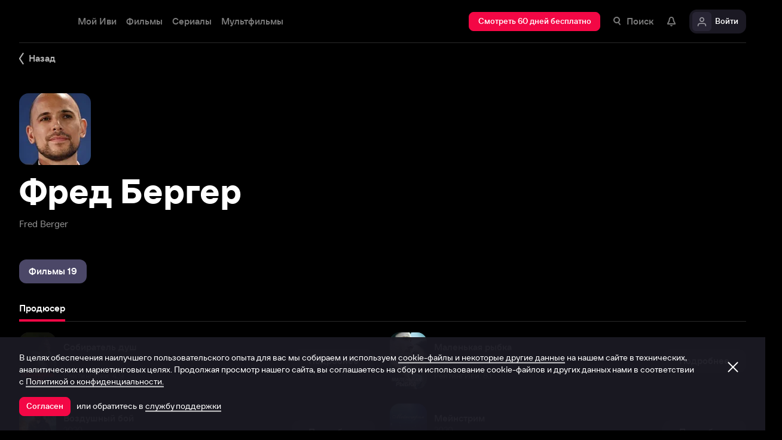

--- FILE ---
content_type: text/html; charset=utf-8
request_url: https://www.ivi.tv/person/fred-berger
body_size: 48574
content:
<!DOCTYPE html><html lang="ru" prefix="og: https://ogp.me/ns# video: http://ogp.me/ns/video# ya: https://webmaster.yandex.ru/vocabularies/" class="nolimit"><head><meta charSet="utf-8"/><meta name="viewport" content="initial-scale=1, maximum-scale=1, user-scalable=yes, width=device-width"/><base href="https://www.ivi.tv/"/><title>Фред Бергер (Fred Berger): фильмография, фото, биография. , Продюсер.</title><link rel="preconnect" href="https://thumbs.dfs.ivi.ru"/><link rel="preconnect" href="https://gambit-parent.dfs.ivi.ru"/><link rel="preconnect" href="https://ds-parent.dfs.ivi.ru"/><link rel="preconnect" href="https://solea-parent.dfs.ivi.ru"/><link rel="preconnect" href="https://rocket.ivi.ru"/><link rel="preconnect" href="https://api2.ivi.ru"/><script>
        (function() {
            var isStubDisplayed = false;
            var isSentryReported = false;

            window.addEventListener('error', function(event) {
                var target = event.target || event.srcElement;

                if (!target || !target.getAttribute) {
                    return;
                }

                var dataInfo = target.getAttribute('data-info');

                if (dataInfo !== 'main-script' && dataInfo !== 'main-style') {
                    return;
                }

                var resourceUrl = (target.src || target.href) || 'unknown';
                var isDictionaryError = resourceUrl.indexOf('i18n') !== -1 || resourceUrl.indexOf('playerDictionary') !== -1;

                if (!isDictionaryError && !isStubDisplayed) {
                    isStubDisplayed = true;
                    var stub = document.getElementById('inpblockstub');
                    if (stub) {
                        stub.style.display = 'block';
                    }
                }

                if (!isSentryReported) {
                    isSentryReported = true;

                    try {
                        
        const payload = {
            'project': 'log',
            'logger': 'javascript',
            'platform': 'javascript',
            'request': {
                'headers': {
                    'User-Agent': navigator.userAgent
                },
                'url': window.location.href
            },
            'exception': {
                'values': [{
                    'type': 'Error',
                    'value': 'Main resource load error'
                }],
                'mechanism': {'type': 'generic', 'handled': true}
            },
            'transaction': '<anonymous>',
            'trimHeadFrames': 0,
            'extra': {},
            'breadcrumbs': {},
            'user': {},
            'environment': 'prod',
            'tags': {'isMainResourceLoadError': '1', 'resourceUrl': resourceUrl}
        }

        var errorValue = payload.exception.values[0].value;
        var maxErrorLength = 50000;

        if (errorValue && errorValue.length > maxErrorLength) {
            payload.exception.values[0].value = errorValue.substring(0, maxErrorLength) + '... [truncated]';
        }

        fetch && fetch('//' + document.domain + '/storm/frontlog/api/log/store/?', {
            "headers": {
                "content-type": "text/plain;charset=UTF-8"
            },
            "body": JSON.stringify(payload),
            "method": "POST"
        });
    
                    } catch (sentryError) {
                    }
                }
            }, true);
        })();
    </script><script src="https://yastatic.net/s3/passport-sdk/autofill/v1/sdk-suggest-with-polyfills-latest.js"></script><script type="text/javascript">
                    (function(m,e,t,r,i,k,a){m[i]=m[i]||function(){(m[i].a=m[i].a||[]).push(arguments)};
                    m[i].l=1*new Date();
                    for (var j = 0; j < document.scripts.length; j++) {if (document.scripts[j].src === r) { return; }}
                    k=e.createElement(t),a=e.getElementsByTagName(t)[0],k.async=1,k.src=r,a.parentNode.insertBefore(k,a)})
                    (window, document, "script", "https://mc.yandex.ru/metrika/tag.js", "ym");

                    ym(89754140, "init", {
                        clickmap:true,
                        trackLinks:true,
                        accurateTrackBounce:true,
                        webvisor:true
                    });
                </script><link data-info="main-style" rel="stylesheet" href="https://s3.dfs.ivi.ru/849c829d658baaeff512d766b0db3cce/dist/release_26.01.03_f97fbeda/esnext/storm.bundle.dd87e8.css"/><link data-info="main-style" rel="stylesheet" href="https://s3.dfs.ivi.ru/849c829d658baaeff512d766b0db3cce/dist/release_26.01.03_f97fbeda/esnext/PersonPage.94c8e5.css"/><script data-info="main-script" defer="" fetchpriority="high" src="https://s3.dfs.ivi.ru/849c829d658baaeff512d766b0db3cce/dist/release_26.01.03_f97fbeda/es5/vendors/react-ecosystem.b0a17f.js"></script><script data-info="main-script" defer="" fetchpriority="high" src="https://s3.dfs.ivi.ru/849c829d658baaeff512d766b0db3cce/dist/release_26.01.03_f97fbeda/es5/vendors/web-cypher.1be355.js"></script><script data-info="main-script" defer="" fetchpriority="high" src="https://s3.dfs.ivi.ru/849c829d658baaeff512d766b0db3cce/dist/release_26.01.03_f97fbeda/esnext/i18n-common-ru-json.e395df.js"></script><script data-info="main-script" defer="" fetchpriority="high" src="https://s3.dfs.ivi.ru/849c829d658baaeff512d766b0db3cce/dist/release_26.01.03_f97fbeda/esnext/i18n-person-ru-json.e477eb.js"></script><script data-info="main-script" defer="" fetchpriority="high" src="https://s3.dfs.ivi.ru/849c829d658baaeff512d766b0db3cce/dist/release_26.01.03_f97fbeda/esnext/PersonPage.94c8e5.js"></script><script data-info="main-script" defer="" fetchpriority="high" src="https://s3.dfs.ivi.ru/849c829d658baaeff512d766b0db3cce/dist/release_26.01.03_f97fbeda/esnext/storm.bundle.dd87e8.js"></script><meta property="og:title" content="Фред Бергер (Fred Berger): фильмография, фото, биография. , Продюсер."/><meta property="mrc__share_title" content="Фред Бергер (Fred Berger): фильмография, фото, биография. , Продюсер."/><meta property="og:image" content="https://s3.dfs.ivi.ru/849c829d658baaeff512d766b0db3cce/dist/release_26.01.03_f97fbeda/storm/images/social/ivi_1000x523.jpg"/><meta property="og:image:width" content="968"/><meta property="og:image:height" content="504"/><meta name="twitter:card" content="summary_large_image"/><meta name="twitter:image:src" content="https://s3.dfs.ivi.ru/849c829d658baaeff512d766b0db3cce/dist/release_26.01.03_f97fbeda/storm/images/social/ivi_1000x523.jpg"/><link rel="image_src" href="https://s3.dfs.ivi.ru/849c829d658baaeff512d766b0db3cce/dist/release_26.01.03_f97fbeda/storm/images/social/ivi_1000x523.jpg"/><link rel="shortcut icon" type="image/png" href="https://s3.dfs.ivi.ru/849c829d658baaeff512d766b0db3cce/dist/release_26.01.03_f97fbeda/storm/images/favicon/64.png"/><link rel="icon" type="image/png" href="https://s3.dfs.ivi.ru/849c829d658baaeff512d766b0db3cce/dist/release_26.01.03_f97fbeda/storm/images/favicon/64.png"/><link rel="icon" type="image/svg+xml" href="https://s3.dfs.ivi.ru/849c829d658baaeff512d766b0db3cce/dist/release_26.01.03_f97fbeda/storm/images/favicon/favicon.svg"/><link rel="alternate" hrefLang="ru-RU" href="https://www.ivi.ru/person/fred-berger"/><link rel="alternate" hrefLang="ru-UA" href="https://www.ivi.ru/person/fred-berger"/><link rel="alternate" hrefLang="ru-KZ" href="https://www.ivi.ru/person/fred-berger"/><link rel="alternate" hrefLang="ru-BY" href="https://www.ivi.ru/person/fred-berger"/><link rel="alternate" hrefLang="ru-MD" href="https://www.ivi.ru/person/fred-berger"/><link rel="alternate" hrefLang="ru-GE" href="https://www.ivi.ru/person/fred-berger"/><link rel="alternate" hrefLang="ru-KG" href="https://www.ivi.ru/person/fred-berger"/><link rel="alternate" hrefLang="ru-AM" href="https://www.ivi.ru/person/fred-berger"/><link rel="alternate" hrefLang="ru-UZ" href="https://www.ivi.ru/person/fred-berger"/><link rel="alternate" hrefLang="ru-TJ" href="https://www.ivi.ru/person/fred-berger"/><link rel="alternate" hrefLang="ru-TM" href="https://www.ivi.ru/person/fred-berger"/><link rel="alternate" hrefLang="uz" href="https://www.ivi.ru/uz/person/fred-berger"/><link rel="alternate" hrefLang="ru" href="https://www.ivi.tv/person/fred-berger"/><link rel="alternate" hrefLang="en" href="https://turk.ivi.tv/person/fred-berger"/><link rel="apple-touch-icon" sizes="57x57" href="https://s3.dfs.ivi.ru/849c829d658baaeff512d766b0db3cce/dist/release_26.01.03_f97fbeda/storm/images/apple/57x57.png"/><link rel="apple-touch-icon-precomposed" sizes="57x57" href="https://s3.dfs.ivi.ru/849c829d658baaeff512d766b0db3cce/dist/release_26.01.03_f97fbeda/storm/images/apple/57x57-precomposed.png"/><link rel="apple-touch-icon" sizes="60x60" href="https://s3.dfs.ivi.ru/849c829d658baaeff512d766b0db3cce/dist/release_26.01.03_f97fbeda/storm/images/apple/60x60.png"/><link rel="apple-touch-icon-precomposed" sizes="60x60" href="https://s3.dfs.ivi.ru/849c829d658baaeff512d766b0db3cce/dist/release_26.01.03_f97fbeda/storm/images/apple/60x60-precomposed.png"/><link rel="apple-touch-icon" sizes="72x72" href="https://s3.dfs.ivi.ru/849c829d658baaeff512d766b0db3cce/dist/release_26.01.03_f97fbeda/storm/images/apple/72x72.png"/><link rel="apple-touch-icon-precomposed" sizes="72x72" href="https://s3.dfs.ivi.ru/849c829d658baaeff512d766b0db3cce/dist/release_26.01.03_f97fbeda/storm/images/apple/72x72-precomposed.png"/><link rel="apple-touch-icon" sizes="76x76" href="https://s3.dfs.ivi.ru/849c829d658baaeff512d766b0db3cce/dist/release_26.01.03_f97fbeda/storm/images/apple/76x76.png"/><link rel="apple-touch-icon-precomposed" sizes="76x76" href="https://s3.dfs.ivi.ru/849c829d658baaeff512d766b0db3cce/dist/release_26.01.03_f97fbeda/storm/images/apple/76x76-precomposed.png"/><link rel="apple-touch-icon" sizes="114x114" href="https://s3.dfs.ivi.ru/849c829d658baaeff512d766b0db3cce/dist/release_26.01.03_f97fbeda/storm/images/apple/114x114.png"/><link rel="apple-touch-icon-precomposed" sizes="114x114" href="https://s3.dfs.ivi.ru/849c829d658baaeff512d766b0db3cce/dist/release_26.01.03_f97fbeda/storm/images/apple/114x114-precomposed.png"/><link rel="apple-touch-icon" sizes="120x120" href="https://s3.dfs.ivi.ru/849c829d658baaeff512d766b0db3cce/dist/release_26.01.03_f97fbeda/storm/images/apple/120x120.png"/><link rel="apple-touch-icon-precomposed" sizes="120x120" href="https://s3.dfs.ivi.ru/849c829d658baaeff512d766b0db3cce/dist/release_26.01.03_f97fbeda/storm/images/apple/120x120-precomposed.png"/><link rel="apple-touch-icon" sizes="144x144" href="https://s3.dfs.ivi.ru/849c829d658baaeff512d766b0db3cce/dist/release_26.01.03_f97fbeda/storm/images/apple/144x144.png"/><link rel="apple-touch-icon-precomposed" sizes="144x144" href="https://s3.dfs.ivi.ru/849c829d658baaeff512d766b0db3cce/dist/release_26.01.03_f97fbeda/storm/images/apple/144x144-precomposed.png"/><link rel="apple-touch-icon" sizes="152x152" href="https://s3.dfs.ivi.ru/849c829d658baaeff512d766b0db3cce/dist/release_26.01.03_f97fbeda/storm/images/apple/152x152.png"/><link rel="apple-touch-icon-precomposed" sizes="152x152" href="https://s3.dfs.ivi.ru/849c829d658baaeff512d766b0db3cce/dist/release_26.01.03_f97fbeda/storm/images/apple/152x152-precomposed.png"/><link rel="apple-touch-icon" href="https://s3.dfs.ivi.ru/849c829d658baaeff512d766b0db3cce/dist/release_26.01.03_f97fbeda/storm/images/apple/57x57.png"/><link rel="apple-touch-icon-precomposed" href="https://s3.dfs.ivi.ru/849c829d658baaeff512d766b0db3cce/dist/release_26.01.03_f97fbeda/storm/images/apple/57x57-precomposed.png"/><link rel="icon" sizes="192x192" href="https://s3.dfs.ivi.ru/849c829d658baaeff512d766b0db3cce/dist/release_26.01.03_f97fbeda/storm/images/apple/192x192-precomposed.png"/><link rel="canonical" href="https://www.ivi.tv/person/fred-berger"/><meta name="theme-color" content="#100e19"/><meta name="msapplication-navbutton-color" content="#ec174f"/><meta name="mobile-web-app-capable" content="yes"/><meta name="apple-mobile-web-app-capable" content="yes"/><meta name="apple-mobile-web-app-status-bar-style" content="black"/><meta name="application-name" content="ivi.ru"/><meta name="apple-mobile-web-app-title" content="ivi.ru"/><meta name="msapplication-starturl" content="./?utm_source=a2hs_feather"/><meta name="apple-itunes-app" content="app-id=455705533"/><link rel="search" title="Иви" type="application/opensearchdescription+xml" href="/ivi_search.xml"/><link crossorigin="use-credentials" rel="manifest" href="/manifest.json"/></head><body class="basePage person isAbNavigation isAbNavigation"><button style="display:block;z-index:9999;position:fixed;top:0;left:0;bottom:0;right:0;width:100vw;cursor:wait;border:none;background:transparent" id="inpblock"><div id="inpblockstub" style="display:none;position:absolute;left:0;right:0;bottom:0;top:0;background:#100e19"><a style="position:absolute;left:32px;top:17px" href="/"><img class="nbl-picture" height="30px" data-stub="false" src="https://solea-parent.dfs.ivi.ru/picture/ffffff,ffffff/reposition_iviLogoBig.svg"/></a><div style="position:absolute;top:50%;left:0;right:0;transform:translateY(-50%)"><div style="color:white;font-weight:700;font-size:44px;margin-bottom:12px">Ошибка</div><div style="color:#a5a1b2;font-size:20px;line-height:24px;padding-left:16px;padding-right:16px">На сайте проводятся технические работы.</div><div style="color:#a5a1b2;font-size:20px;line-height:24px;padding-left:16px;padding-right:16px">Пожалуйста, зайдите позже.</div></div></div></button><noscript><div><img src="https://mc.yandex.ru/watch/89754140" style="position:absolute;left:-9999px" alt=""/></div></noscript><script defer="">
                dataLayer = [{"is_buyer":false},{"dynx_pagetype":"other","user_auth_status":false,"user_subscribe_status":0,"country_code":"US"}];
                try {
                    if (window.localStorage && window.localStorage.getItem('ivi_user_id')) {
                        dataLayer.push({
                            'user_id': window.localStorage.getItem('ivi_user_id')
                        });
                    }
                } catch (e) {}
            </script><noscript><iframe src="//www.googletagmanager.com/ns.html?id=GTM-TK47DZ" height="0" width="0" style="display:none;visibility:hidden"></iframe></noscript><script id="gtm-counter" defer="">
                (function(w,d,s,l,i){w[l]=w[l]||[];w[l].push({'gtm.start':
                new Date().getTime(),event:'gtm.js'});var f=d.getElementsByTagName(s)[0],
                j=d.createElement(s),dl=l!='dataLayer'?'&l='+l:'';j.async=true;j.src=
                '//www.googletagmanager.com/gtm.js?id='+i+dl;f.parentNode.insertBefore(j,f);
                })(window,document,'script','dataLayer','GTM-TK47DZ');
            </script><script defer="">
                dataLayer.push({
                    'GAwithGTM': 'yes'
                });
            </script><div id="root" class="basePage__inner"><div id="hiddenPerformanceMarkElement" style="display:none"></div><div id="search-root"></div><div class="page-wrapper"><div class="person__backlinkSection"><div class="person__backlinkSection-inner"><div class="person__backlink"><div class="nbl-simpleControlButton nbl-simpleControlButton_size_barb nbl-simpleControlButton_style_kark"><div class="nbl-simpleControlButton__content"><div class="nbl-simpleControlButton__iconWrapper"><img src="https://solea-parent.dfs.ivi.ru/icon/ffffff,ffffff/arrowLeft_8x20.svg" class="nbl-iconSvg nbl-simpleControlButton__nbl-iconSvg" style="width:8px;height:20px"/></div><div class="nbl-simpleControlButton__caption">Назад</div></div></div></div></div></div><section class="pageSection pageSection_noGap person__pageSection person__pageSection_noGap"><div class="pageSection__container"><div class="pageSection__container-inner"><div class="person__contentColumn"><div class="person__personHeader personHeader personHeader_hasPosterImage"><div class="personHeader__figure"><div class="nbl-poster nbl-poster_type_person personHeader__nbl-poster"><div class="nbl-poster__imageWrapper"><div class="nbl-poster__imagePersonWrapper"><img class="nbl-poster__image" data-stub="false" src="https://thumbs.dfs.ivi.ru/storage0/contents/7/2/52c57211274982bbeefcc333cf256d.jpg/120x144/?q=85&amp;mod=to_webp"/></div></div></div></div><div class="personHeader__alternate">Fred Berger</div><h1 class="personHeader__title">Фред Бергер</h1></div></div></div></div></section><section class="pageSection pageSection_noGap personFilmographyContainer__pageSection personFilmographyContainer__pageSection_noGap"><div class="pageSection__container"><div class="pageSection__container-inner"><div id="person-content-column" class="personFilmographyContainer"><div class="nbl-segmentControl nbl-segmentControl_size_bytrat nbl-segmentControl_style_kozmo"><div class="nbl-segmentControlItem nbl-segmentControlItem_size_vusmus nbl-segmentControlItem_style_arf nbl-segmentControlItem_roundingMode_both nbl-segmentControlItem_textAlign_center nbl-segmentControlItem_selected nbl-segmentControl__nbl-segmentControlItem nbl-segmentControl__item"><div class="nbl-segmentControlItem__caption">Фильмы 19</div></div></div><div class="personFilmographyContainer__contentList"><div id="filmography" class="personFilmography personFilmographyContainer__personFilmography"><div class="personFilmography__content"><div class="personFilmography__tabs"><div class="nbl-scrollableTabs nbl-scrollableTabs nbl-scrollableTabs_variation_vex personFilmography__scrollableTabsSection"><div class="nbl-scrollpane nbl-scrollpane nbl-scrollpane_variation_crein nbl-scrollpane_hasNativeScroll nbl-scrollableTabs__nbl-scrollpane"><div class="nbl-scrollpane__viewport"><div class="nbl-scrollpane__content"><div class="nbl-tabs nbl-tabs_style_fir nbl-scrollableTabs__nbl-tabs"><div class="nbl-tabs__inner"><div class="nbl-tabs__gutter"></div><div class="nbl-tabsItem nbl-tabsItem_selected nbl-tabs__nbl-tabsItem"><div class="nbl-tabsItem__textBlock"><div class="nbl-tabsItem__captionRow"><div class="nbl-tabsItem__caption">Продюсер</div></div></div><div class="nbl-tabsItem__stripe"></div></div></div></div></div></div></div></div></div><div class="personFilmography__list"><div data-contentid="520715" class="personFilmographyItem personFilmography__personFilmographyItem"><a class="personFilmographyItem__body" href="/watch/sobiratel-dush"><div class="nbl-posterSidewardBlock nbl-posterSidewardBlock_type_thumb nbl-posterSidewardBlock_size_amora nbl-posterSidewardBlock_style_kotenic personFilmographyItem__nbl-posterSidewardBlock"><div class="nbl-posterSidewardBlock__bodyWrapper"><div class="nbl-posterSidewardBlock__body"><div class="nbl-posterSidewardBlock__imageSection"><div class="nbl-poster nbl-poster_type_poster nbl-poster_extrasMode_rusk nbl-posterSidewardBlock__nbl-poster"><div class="nbl-poster__imageWrapper"><img class="nbl-poster__image" data-stub="true" src="[data-uri]"/></div></div></div><div class="nbl-posterSidewardBlock__textSection"><div class="nbl-posterSidewardBlock__titleRow"><div class="nbl-posterSidewardBlock__title">Собиратель душ</div></div><div class="nbl-posterSidewardBlock__extraRow"><span class="nbl-posterSidewardBlock__extraItem">2024</span></div><div class="nbl-posterSidewardBlock__details">Рейтинг Иви: 4,9</div></div></div></div></div><div class="personFilmographyItem__action"><div class="nbl-button nbl-button_textAlign_center nbl-button_style_makoto nbl-button_size_shinnok nbl-button_hasBadge_0"><div class="nbl-button__primaryText">Подробнее</div></div></div></a></div><div data-contentid="460650" class="personFilmographyItem personFilmography__personFilmographyItem"><a class="personFilmographyItem__body" href="/watch/460650"><div class="nbl-posterSidewardBlock nbl-posterSidewardBlock_type_thumb nbl-posterSidewardBlock_size_amora nbl-posterSidewardBlock_style_kotenic personFilmographyItem__nbl-posterSidewardBlock"><div class="nbl-posterSidewardBlock__bodyWrapper"><div class="nbl-posterSidewardBlock__body"><div class="nbl-posterSidewardBlock__imageSection"><div class="nbl-poster nbl-poster_type_poster nbl-poster_extrasMode_rusk nbl-posterSidewardBlock__nbl-poster"><div class="nbl-poster__imageWrapper"><img class="nbl-poster__image" data-stub="true" src="[data-uri]"/></div></div></div><div class="nbl-posterSidewardBlock__textSection"><div class="nbl-posterSidewardBlock__titleRow"><div class="nbl-posterSidewardBlock__title">Маленькая рыбка</div></div><div class="nbl-posterSidewardBlock__extraRow"><span class="nbl-posterSidewardBlock__extraItem">2020</span></div><div class="nbl-posterSidewardBlock__details">Рейтинг Иви: 8,1</div></div></div></div></div><div class="personFilmographyItem__action"><div class="nbl-button nbl-button_textAlign_center nbl-button_style_makoto nbl-button_size_shinnok nbl-button_hasBadge_0"><div class="nbl-button__primaryText">Подробнее</div></div></div></a></div><div data-contentid="451833" class="personFilmographyItem personFilmography__personFilmographyItem"><a class="personFilmographyItem__body" href="/watch/451833"><div class="nbl-posterSidewardBlock nbl-posterSidewardBlock_type_thumb nbl-posterSidewardBlock_size_amora nbl-posterSidewardBlock_style_kotenic personFilmographyItem__nbl-posterSidewardBlock"><div class="nbl-posterSidewardBlock__bodyWrapper"><div class="nbl-posterSidewardBlock__body"><div class="nbl-posterSidewardBlock__imageSection"><div class="nbl-poster nbl-poster_type_poster nbl-poster_extrasMode_rusk nbl-posterSidewardBlock__nbl-poster"><div class="nbl-poster__imageWrapper"><img class="nbl-poster__image" data-stub="true" src="[data-uri]"/></div></div></div><div class="nbl-posterSidewardBlock__textSection"><div class="nbl-posterSidewardBlock__titleRow"><div class="nbl-posterSidewardBlock__title">Воздушный бой</div></div><div class="nbl-posterSidewardBlock__extraRow"><span class="nbl-posterSidewardBlock__extraItem">2020</span></div><div class="nbl-posterSidewardBlock__details">Рейтинг Иви: 5,2</div></div></div></div></div><div class="personFilmographyItem__action"><div class="nbl-button nbl-button_textAlign_center nbl-button_style_makoto nbl-button_size_shinnok nbl-button_hasBadge_0"><div class="nbl-button__primaryText">Подробнее</div></div></div></a></div><div data-contentid="416559" class="personFilmographyItem personFilmography__personFilmographyItem"><a class="personFilmographyItem__body" href="/watch/416559"><div class="nbl-posterSidewardBlock nbl-posterSidewardBlock_type_thumb nbl-posterSidewardBlock_size_amora nbl-posterSidewardBlock_style_kotenic personFilmographyItem__nbl-posterSidewardBlock"><div class="nbl-posterSidewardBlock__bodyWrapper"><div class="nbl-posterSidewardBlock__body"><div class="nbl-posterSidewardBlock__imageSection"><div class="nbl-poster nbl-poster_type_poster nbl-poster_extrasMode_rusk nbl-posterSidewardBlock__nbl-poster"><div class="nbl-poster__imageWrapper"><img class="nbl-poster__image" data-stub="true" src="[data-uri]"/></div></div></div><div class="nbl-posterSidewardBlock__textSection"><div class="nbl-posterSidewardBlock__titleRow"><div class="nbl-posterSidewardBlock__title">Мейнстрим</div></div><div class="nbl-posterSidewardBlock__extraRow"><span class="nbl-posterSidewardBlock__extraItem">2020</span></div><div class="nbl-posterSidewardBlock__details">Рейтинг Иви: 7,8</div></div></div></div></div><div class="personFilmographyItem__action"><div class="nbl-button nbl-button_textAlign_center nbl-button_style_makoto nbl-button_size_shinnok nbl-button_hasBadge_0"><div class="nbl-button__primaryText">Подробнее</div></div></div></a></div><div data-contentid="275256" class="personFilmographyItem personFilmography__personFilmographyItem"><a class="personFilmographyItem__body" href="/watch/275256"><div class="nbl-posterSidewardBlock nbl-posterSidewardBlock_type_thumb nbl-posterSidewardBlock_size_amora nbl-posterSidewardBlock_style_kotenic personFilmographyItem__nbl-posterSidewardBlock"><div class="nbl-posterSidewardBlock__bodyWrapper"><div class="nbl-posterSidewardBlock__body"><div class="nbl-posterSidewardBlock__imageSection"><div class="nbl-poster nbl-poster_type_poster nbl-poster_extrasMode_rusk nbl-posterSidewardBlock__nbl-poster"><div class="nbl-poster__imageWrapper"><img class="nbl-poster__image" data-stub="true" src="[data-uri]"/></div></div></div><div class="nbl-posterSidewardBlock__textSection"><div class="nbl-posterSidewardBlock__titleRow"><div class="nbl-posterSidewardBlock__title">Гретель и Гензель</div></div><div class="nbl-posterSidewardBlock__extraRow"><span class="nbl-posterSidewardBlock__extraItem">2020</span></div><div class="nbl-posterSidewardBlock__details">Рейтинг Иви: 5,5</div></div></div></div></div><div class="personFilmographyItem__action"><div class="nbl-button nbl-button_textAlign_center nbl-button_style_makoto nbl-button_size_shinnok nbl-button_hasBadge_0"><div class="nbl-button__primaryText">Подробнее</div></div></div></a></div><div data-contentid="437672" class="personFilmographyItem personFilmography__personFilmographyItem"><a class="personFilmographyItem__body" href="/watch/437672"><div class="nbl-posterSidewardBlock nbl-posterSidewardBlock_type_thumb nbl-posterSidewardBlock_size_amora nbl-posterSidewardBlock_style_kotenic personFilmographyItem__nbl-posterSidewardBlock"><div class="nbl-posterSidewardBlock__bodyWrapper"><div class="nbl-posterSidewardBlock__body"><div class="nbl-posterSidewardBlock__imageSection"><div class="nbl-poster nbl-poster_type_poster nbl-poster_extrasMode_rusk nbl-posterSidewardBlock__nbl-poster"><div class="nbl-poster__imageWrapper"><img class="nbl-poster__image" data-stub="true" src="[data-uri]"/></div></div></div><div class="nbl-posterSidewardBlock__textSection"><div class="nbl-posterSidewardBlock__titleRow"><div class="nbl-posterSidewardBlock__title">Безупречный</div></div><div class="nbl-posterSidewardBlock__extraRow"><span class="nbl-posterSidewardBlock__extraItem">2019</span></div><div class="nbl-posterSidewardBlock__details">Рейтинг Иви: 7,5</div></div></div></div></div><div class="personFilmographyItem__action"><div class="nbl-button nbl-button_textAlign_center nbl-button_style_makoto nbl-button_size_shinnok nbl-button_hasBadge_0"><div class="nbl-button__primaryText">Подробнее</div></div></div></a></div><div data-contentid="190349" class="personFilmographyItem personFilmography__personFilmographyItem"><a class="personFilmographyItem__body" href="/watch/190349"><div class="nbl-posterSidewardBlock nbl-posterSidewardBlock_type_thumb nbl-posterSidewardBlock_size_amora nbl-posterSidewardBlock_style_kotenic personFilmographyItem__nbl-posterSidewardBlock"><div class="nbl-posterSidewardBlock__bodyWrapper"><div class="nbl-posterSidewardBlock__body"><div class="nbl-posterSidewardBlock__imageSection"><div class="nbl-poster nbl-poster_type_poster nbl-poster_extrasMode_rusk nbl-posterSidewardBlock__nbl-poster"><div class="nbl-poster__imageWrapper"><img class="nbl-poster__image" data-stub="true" src="[data-uri]"/></div></div></div><div class="nbl-posterSidewardBlock__textSection"><div class="nbl-posterSidewardBlock__titleRow"><div class="nbl-posterSidewardBlock__title">Рожденный после смерти</div></div><div class="nbl-posterSidewardBlock__extraRow"><span class="nbl-posterSidewardBlock__extraItem">2019</span></div><div class="nbl-posterSidewardBlock__details">Рейтинг Иви: 6,2</div></div></div></div></div><div class="personFilmographyItem__action"><div class="nbl-button nbl-button_textAlign_center nbl-button_style_makoto nbl-button_size_shinnok nbl-button_hasBadge_0"><div class="nbl-button__primaryText">Подробнее</div></div></div></a></div><div data-contentid="212382" class="personFilmographyItem personFilmography__personFilmographyItem"><a class="personFilmographyItem__body" href="/watch/212382"><div class="nbl-posterSidewardBlock nbl-posterSidewardBlock_type_thumb nbl-posterSidewardBlock_size_amora nbl-posterSidewardBlock_style_kotenic personFilmographyItem__nbl-posterSidewardBlock"><div class="nbl-posterSidewardBlock__bodyWrapper"><div class="nbl-posterSidewardBlock__body"><div class="nbl-posterSidewardBlock__imageSection"><div class="nbl-poster nbl-poster_type_poster nbl-poster_extrasMode_rusk nbl-posterSidewardBlock__nbl-poster"><div class="nbl-poster__imageWrapper"><img class="nbl-poster__image" data-stub="true" src="[data-uri]"/></div></div></div><div class="nbl-posterSidewardBlock__textSection"><div class="nbl-posterSidewardBlock__titleRow"><div class="nbl-posterSidewardBlock__title">Опасная роль Джин Сиберг</div></div><div class="nbl-posterSidewardBlock__extraRow"><span class="nbl-posterSidewardBlock__extraItem">2019</span></div><div class="nbl-posterSidewardBlock__details">Рейтинг Иви: 8,1</div></div></div></div></div><div class="personFilmographyItem__action"><div class="nbl-button nbl-button_textAlign_center nbl-button_style_makoto nbl-button_size_shinnok nbl-button_hasBadge_0"><div class="nbl-button__primaryText">Подробнее</div></div></div></a></div></div><div class="personFilmography__more"><div class="nbl-button nbl-button_textAlign_center nbl-button_style_makoto nbl-button_size_sybre nbl-button_hasBadge_0 personFilmography__nbl-button"><div class="nbl-button__primaryText">Ещё 11 фильмов</div></div></div></div></div></div></div></div></div></section><section class="pageSection pageSection_noGap personComments__pageSection personComments__pageSection_noGap"><div class="pageSection__container"><div class="pageSection__container-inner"><div class="personComments person__personComments"><div class="personComments__title">Комментарии</div><form class="personComments__addCommentForm"><div class="nbl-input nbl-input_style_xenon nbl-input_type_pascal nbl-input_iconType_none"><div class="nbl-input__body"><input class="nbl-input__editbox" type="text" value=""/><div class="nbl-input__overlays"><div class="nbl-input__placeholder">Расскажите первым о персоне</div><div class="nbl-input__stripe"></div></div></div></div><button type="submit" disabled="" class="nbl-button nbl-button_textAlign_center nbl-button_disabled nbl-button_style_makoto nbl-button_size_shinnok nbl-button_hasBadge_0"><div class="nbl-button__primaryText">Отправить</div></button></form></div></div></div></section><section class="pageSection pageSection_noGap person__pageSection person__pageSection_noGap"><div class="pageSection__container"><div class="pageSection__container-inner"><div class="person__personPopulars"><div class="gallery gallery gallery_personsGallery gallery_ivi-carousel"><div class="gallery__header">Популярные персоны</div><div class="gallery__carousel"><div class="gallery__viewport"><div class="gallery__viewport-inner"><div class="ivi-carousel not-init"><div class="ivi-carousel-viewport"><div class="ivi-carousel-container"><div class="ivi-carousel-item ivi-carousel-item-type_poster"><a class="nbl-slimPosterBlock nbl-slimPosterBlock_type_poster nbl-slimPosterBlock_status_default nbl-slimPosterBlock_iconStatus_none nbl-slimPosterBlock_available gallery__nbl-slimPosterBlock" href="/person/vitalij_shlyappo"><div class="nbl-slimPosterBlock__imageSection"><div class="nbl-poster nbl-poster_type_poster nbl-slimPosterBlock__nbl-poster"><div class="nbl-poster__imageWrapper"><img class="nbl-poster__image" data-stub="false" src="https://thumbs.dfs.ivi.ru/storage0/contents/7/8/d6a58e32de4750838a1dad8ac5e326.jpg/234x360/?q=85&amp;mod=to_webp"/></div></div></div><div class="nbl-slimPosterBlock__textSection"><div class="nbl-slimPosterBlock__title"><span class="nbl-slimPosterBlock__titleText">Виталий Шляппо</span></div><div class="nbl-slimPosterBlock__extra"><div class="nbl-slimPosterBlock__extraItem">Продюсер</div></div></div></a></div><div class="ivi-carousel-item ivi-carousel-item-type_poster"><a class="nbl-slimPosterBlock nbl-slimPosterBlock_type_poster nbl-slimPosterBlock_status_default nbl-slimPosterBlock_iconStatus_none nbl-slimPosterBlock_available gallery__nbl-slimPosterBlock" href="/person/sergey-burunov-20134"><div class="nbl-slimPosterBlock__imageSection"><div class="nbl-poster nbl-poster_type_poster nbl-slimPosterBlock__nbl-poster"><div class="nbl-poster__imageWrapper"><img class="nbl-poster__image" data-stub="false" src="https://thumbs.dfs.ivi.ru/storage0/contents/3/0/63cbaa89104d9ea54556b385749de3.jpg/234x360/?q=85&amp;mod=to_webp"/></div></div></div><div class="nbl-slimPosterBlock__textSection"><div class="nbl-slimPosterBlock__title"><span class="nbl-slimPosterBlock__titleText">Сергей Бурунов</span></div><div class="nbl-slimPosterBlock__extra"><div class="nbl-slimPosterBlock__extraItem">Актёр дубляжа</div></div></div></a></div><div class="ivi-carousel-item ivi-carousel-item-type_poster"><a class="nbl-slimPosterBlock nbl-slimPosterBlock_type_poster nbl-slimPosterBlock_status_default nbl-slimPosterBlock_iconStatus_none nbl-slimPosterBlock_available gallery__nbl-slimPosterBlock" href="/person/andrey-merzlikin-707"><div class="nbl-slimPosterBlock__imageSection"><div class="nbl-poster nbl-poster_type_poster nbl-slimPosterBlock__nbl-poster"><div class="nbl-poster__imageWrapper"><img class="nbl-poster__image" data-stub="false" src="https://thumbs.dfs.ivi.ru/storage0/contents/6/a/8cfcf7c09247e7a4bde94e8544346d.jpg/234x360/?q=85&amp;mod=to_webp"/></div></div></div><div class="nbl-slimPosterBlock__textSection"><div class="nbl-slimPosterBlock__title"><span class="nbl-slimPosterBlock__titleText">Андрей Мерзликин</span></div><div class="nbl-slimPosterBlock__extra"><div class="nbl-slimPosterBlock__extraItem">Актёр</div></div></div></a></div><div class="ivi-carousel-item ivi-carousel-item-type_poster"><a class="nbl-slimPosterBlock nbl-slimPosterBlock_type_poster nbl-slimPosterBlock_status_default nbl-slimPosterBlock_iconStatus_none nbl-slimPosterBlock_available gallery__nbl-slimPosterBlock" href="/person/gosha-kutsenko-353"><div class="nbl-slimPosterBlock__imageSection"><div class="nbl-poster nbl-poster_type_poster nbl-slimPosterBlock__nbl-poster"><div class="nbl-poster__imageWrapper"><img class="nbl-poster__image" data-stub="false" src="https://thumbs.dfs.ivi.ru/storage37/contents/0/b/ba0e592ce8005c03b244dc4b7acf38.jpg/234x360/?q=85&amp;mod=to_webp"/></div></div></div><div class="nbl-slimPosterBlock__textSection"><div class="nbl-slimPosterBlock__title"><span class="nbl-slimPosterBlock__titleText">Гоша Куценко</span></div><div class="nbl-slimPosterBlock__extra"><div class="nbl-slimPosterBlock__extraItem">Актёр</div></div></div></a></div><div class="ivi-carousel-item ivi-carousel-item-type_poster"><a class="nbl-slimPosterBlock nbl-slimPosterBlock_type_poster nbl-slimPosterBlock_status_default nbl-slimPosterBlock_iconStatus_none nbl-slimPosterBlock_available gallery__nbl-slimPosterBlock" href="/person/konstantin-khabensky-824"><div class="nbl-slimPosterBlock__imageSection"><div class="nbl-poster nbl-poster_type_poster nbl-slimPosterBlock__nbl-poster"><div class="nbl-poster__imageWrapper"><img class="nbl-poster__image" data-stub="false" src="https://thumbs.dfs.ivi.ru/storage0/contents/4/0/e50eca594f42b6932a1b9f3a2b3c6a.jpg/234x360/?q=85&amp;mod=to_webp"/></div></div></div><div class="nbl-slimPosterBlock__textSection"><div class="nbl-slimPosterBlock__title"><span class="nbl-slimPosterBlock__titleText">Константин Хабенский</span></div><div class="nbl-slimPosterBlock__extra"><div class="nbl-slimPosterBlock__extraItem">Актёр</div></div></div></a></div><div class="ivi-carousel-item ivi-carousel-item-type_poster"><a class="nbl-slimPosterBlock nbl-slimPosterBlock_type_poster nbl-slimPosterBlock_status_default nbl-slimPosterBlock_iconStatus_none nbl-slimPosterBlock_available gallery__nbl-slimPosterBlock" href="/person/fyodor_bondarchuk"><div class="nbl-slimPosterBlock__imageSection"><div class="nbl-poster nbl-poster_type_poster nbl-slimPosterBlock__nbl-poster"><div class="nbl-poster__imageWrapper"><img class="nbl-poster__image" data-stub="false" src="https://thumbs.dfs.ivi.ru/storage5/contents/6/1/ba4898575f8878a8d44c96d2faf135.jpg/234x360/?q=85&amp;mod=to_webp"/></div></div></div><div class="nbl-slimPosterBlock__textSection"><div class="nbl-slimPosterBlock__title"><span class="nbl-slimPosterBlock__titleText">Фёдор Бондарчук</span></div><div class="nbl-slimPosterBlock__extra"><div class="nbl-slimPosterBlock__extraItem">Актёр</div></div></div></a></div><div class="ivi-carousel-item ivi-carousel-item-type_poster"><a class="nbl-slimPosterBlock nbl-slimPosterBlock_type_poster nbl-slimPosterBlock_status_default nbl-slimPosterBlock_iconStatus_none nbl-slimPosterBlock_available gallery__nbl-slimPosterBlock" href="/person/tina-kandelaki"><div class="nbl-slimPosterBlock__imageSection"><div class="nbl-poster nbl-poster_type_poster nbl-slimPosterBlock__nbl-poster"><div class="nbl-poster__imageWrapper"><img class="nbl-poster__image" data-stub="false" src="https://thumbs.dfs.ivi.ru/storage0/contents/d/8/3eefa6918a44b98719d9518caa50fa.jpg/234x360/?q=85&amp;mod=to_webp"/></div></div></div><div class="nbl-slimPosterBlock__textSection"><div class="nbl-slimPosterBlock__title"><span class="nbl-slimPosterBlock__titleText">Тина Канделаки</span></div><div class="nbl-slimPosterBlock__extra"><div class="nbl-slimPosterBlock__extraItem">Продюсер</div></div></div></a></div><div class="ivi-carousel-item ivi-carousel-item-type_poster"><a class="nbl-slimPosterBlock nbl-slimPosterBlock_type_poster nbl-slimPosterBlock_status_default nbl-slimPosterBlock_iconStatus_none nbl-slimPosterBlock_available gallery__nbl-slimPosterBlock" href="/person/pavel-priluchnyy"><div class="nbl-slimPosterBlock__imageSection"><div class="nbl-poster nbl-poster_type_poster nbl-slimPosterBlock__nbl-poster"><div class="nbl-poster__imageWrapper"><img class="nbl-poster__image" data-stub="false" src="https://thumbs.dfs.ivi.ru/storage0/contents/4/d/217a7891a8420eb07c1850a3286057.jpg/234x360/?q=85&amp;mod=to_webp"/></div></div></div><div class="nbl-slimPosterBlock__textSection"><div class="nbl-slimPosterBlock__title"><span class="nbl-slimPosterBlock__titleText">Павел Прилучный</span></div><div class="nbl-slimPosterBlock__extra"><div class="nbl-slimPosterBlock__extraItem">Актёр</div></div></div></a></div><div class="ivi-carousel-item ivi-carousel-item-type_poster"><a class="nbl-slimPosterBlock nbl-slimPosterBlock_type_poster nbl-slimPosterBlock_status_default nbl-slimPosterBlock_iconStatus_none nbl-slimPosterBlock_available gallery__nbl-slimPosterBlock" href="/person/pavel-derevyanko"><div class="nbl-slimPosterBlock__imageSection"><div class="nbl-poster nbl-poster_type_poster nbl-slimPosterBlock__nbl-poster"><div class="nbl-poster__imageWrapper"><img class="nbl-poster__image" data-stub="false" src="https://thumbs.dfs.ivi.ru/storage0/contents/c/c/6f9d2286e544aaa89fb600e6aadbc7.jpg/234x360/?q=85&amp;mod=to_webp"/></div></div></div><div class="nbl-slimPosterBlock__textSection"><div class="nbl-slimPosterBlock__title"><span class="nbl-slimPosterBlock__titleText">Павел Деревянко</span></div><div class="nbl-slimPosterBlock__extra"><div class="nbl-slimPosterBlock__extraItem">Актёр</div></div></div></a></div><div class="ivi-carousel-item ivi-carousel-item-type_poster"><a class="nbl-slimPosterBlock nbl-slimPosterBlock_type_poster nbl-slimPosterBlock_status_default nbl-slimPosterBlock_iconStatus_none nbl-slimPosterBlock_available gallery__nbl-slimPosterBlock" href="/person/artem-tkachenko-18113"><div class="nbl-slimPosterBlock__imageSection"><div class="nbl-poster nbl-poster_type_poster nbl-slimPosterBlock__nbl-poster"><div class="nbl-poster__imageWrapper"><img class="nbl-poster__image" data-stub="false" src="https://thumbs.dfs.ivi.ru/storage5/contents/b/5/ac530299895324513a4e8419fe0420.jpg/234x360/?q=85&amp;mod=to_webp"/></div></div></div><div class="nbl-slimPosterBlock__textSection"><div class="nbl-slimPosterBlock__title"><span class="nbl-slimPosterBlock__titleText">Артём Ткаченко</span></div><div class="nbl-slimPosterBlock__extra"><div class="nbl-slimPosterBlock__extraItem">Актёр</div></div></div></a></div><div class="ivi-carousel-item ivi-carousel-item-type_poster"><a class="nbl-slimPosterBlock nbl-slimPosterBlock_type_poster nbl-slimPosterBlock_status_default nbl-slimPosterBlock_iconStatus_none nbl-slimPosterBlock_available gallery__nbl-slimPosterBlock" href="/person/svetlana-khodchenkova-7267"><div class="nbl-slimPosterBlock__imageSection"><div class="nbl-poster nbl-poster_type_poster nbl-slimPosterBlock__nbl-poster"><div class="nbl-poster__imageWrapper"><img class="nbl-poster__image" data-stub="false" src="https://thumbs.dfs.ivi.ru/storage0/contents/f/a/167930b4d342ec874d1fadbacc7bc3.jpg/234x360/?q=85&amp;mod=to_webp"/></div></div></div><div class="nbl-slimPosterBlock__textSection"><div class="nbl-slimPosterBlock__title"><span class="nbl-slimPosterBlock__titleText">Светлана Ходченкова</span></div><div class="nbl-slimPosterBlock__extra"><div class="nbl-slimPosterBlock__extraItem">Актёр</div></div></div></a></div><div class="ivi-carousel-item ivi-carousel-item-type_poster"><a class="nbl-slimPosterBlock nbl-slimPosterBlock_type_poster nbl-slimPosterBlock_status_default nbl-slimPosterBlock_iconStatus_none nbl-slimPosterBlock_available gallery__nbl-slimPosterBlock" href="/person/aleksandr_petrov"><div class="nbl-slimPosterBlock__imageSection"><div class="nbl-poster nbl-poster_type_poster nbl-slimPosterBlock__nbl-poster"><div class="nbl-poster__imageWrapper"><img class="nbl-poster__image" data-stub="false" src="https://thumbs.dfs.ivi.ru/storage0/contents/8/7/1f8e974d0949c5b05b621f58aac700.jpg/234x360/?q=85&amp;mod=to_webp"/></div></div></div><div class="nbl-slimPosterBlock__textSection"><div class="nbl-slimPosterBlock__title"><span class="nbl-slimPosterBlock__titleText">Александр Петров</span></div><div class="nbl-slimPosterBlock__extra"><div class="nbl-slimPosterBlock__extraItem">Актёр</div></div></div></a></div></div></div><span class="xArrowButton xArrowButton_slimPosterBlock xArrowButton_direction_right gallery__xArrowButton"><div class="xArrowButton__iconWrapper"><img src="https://solea-parent.dfs.ivi.ru/icon/ffffff,ffffff/arrowRight_8x20.svg" class="nbl-iconSvg xArrowButton__arrowIcon"/></div></span><div class="ivi-carousel__shadow_right"></div></div></div></div></div></div></div></div></div></section><section class="pageSection pageSection_noGap person__pageSection person__pageSection_noGap"><div class="pageSection__container"><div class="pageSection__container-inner"><div class="person__contentColumn"><div class="person__breadCrumbs"><ul class="breadCrumbs breadCrumbs_modern person__breadCrumbs" data-test="bread_crumbs_block" itemscope="" itemType="http://schema.org/BreadcrumbList"><li class="breadCrumbs__item" itemProp="itemListElement" itemscope="" itemType="http://schema.org/ListItem" data-test="bread_crumbs_item"><a itemProp="item" class="nbl-link nbl-link_style_wovou breadCrumbs__nbl-link" href="https://www.ivi.tv"><span itemProp="name">Мой Иви</span><meta itemProp="position" content="1"/></a></li><li class="breadCrumbs__item" itemProp="itemListElement" itemscope="" itemType="http://schema.org/ListItem" data-test="bread_crumbs_item"><div itemProp="item" class="nbl-link nbl-link_style_reska breadCrumbs__nbl-link"><span itemProp="name">Фред Бергер</span><meta itemProp="position" content="2"/></div></li></ul></div></div></div></div></section></div><header class="headerTop__innerWrapper" style="position:absolute;width:100%"><div id="headerTop" class="headerTop headerTop_state_init headerTop_hasDropdownMenu headerTop_page_person"><div class="headerTop__grid"><div class="headerTop__grid-inner"><div class="headerTop__body"><div class="headerTop__content"><div data-test="header_logo" class="headerTop__headerLogo headerLogo" itemscope="" itemType="http://schema.org/Organization"><div class="headerLogo__body"><a class="headerLogo__link" itemProp="url" title="Онлайн-кинотеатр Иви" href="https://www.ivi.tv/"><span class="headerLogo__text" itemProp="name">Иви</span><img class="nbl-picture" itemProp="logo" alt="Иви" data-stub="false" src="https://solea-parent.dfs.ivi.ru/picture/f30745,ffffff/ivi_newYear_logo.svg"/></a></div></div><link data-info="main-style" rel="stylesheet" href="https://s3.dfs.ivi.ru/849c829d658baaeff512d766b0db3cce/dist/release_26.01.03_f97fbeda/esnext/HeaderMenu.494d3b.css"/><div id="LazyBlock-HeaderMenu-1" style="display:contents;pointer-events:none"><div class="headerTop__headerMenu headerMenu headerMenu_hasFullDropdown"><nav class="headerMenu__navigation"><ul class="headerMenu__list"><li class="headerMenu__listItem"><div data-test="menu_section_my_ivi" class="nbl-button nbl-button_style_sairo nbl-button_size_stryker nbl-button_hasBadge_0"><div class="nbl-button__primaryText">Мой Иви</div></div></li><li class="headerMenu__listItem headerMenu__listItem_expanding"><a data-test="menu_section_films" title="Фильмы онлайн" class="nbl-button nbl-button_style_sairo nbl-button_size_stryker nbl-button_hasBadge_0" href="https://www.ivi.tv/movies"><div class="nbl-button__primaryText">Фильмы</div></a><!--$--><div class="headerDropdown movies_menu_item"><div class="headerDropdown__body"><div class="headerDropdown__grid"><div class="dropdownContent" data-testid="headerDropdownBody"><div class="dropdownContent__doubleColumn"><div class="dropdownLinksList"><div class="dropdownLinksList__title">Жанры</div><div class="dropdownLinksList__list"><div class="dropdownLinksList__item"><a title="Смотреть боевики онлайн" class="nbl-link nbl-link_style_reska" href="https://www.ivi.tv/movies/boeviki">Боевики</a></div><div class="dropdownLinksList__item"><a title="Смотреть военное кино онлайн" class="nbl-link nbl-link_style_reska" href="https://www.ivi.tv/movies/voennye">Военные</a></div><div class="dropdownLinksList__item"><a title="Смотреть детективное кино онлайн " class="nbl-link nbl-link_style_reska" href="https://www.ivi.tv/movies/detective">Детективы</a></div><div class="dropdownLinksList__item"><a title="Смотреть семейные фильмы онлайн" class="nbl-link nbl-link_style_reska" href="https://www.ivi.tv/movies/dlya_vsej_semi">Для всей семьи</a></div><div class="dropdownLinksList__item"><a title="Смотреть детское кино онлайн" class="nbl-link nbl-link_style_reska" href="https://www.ivi.tv/movies/detskiy">Для детей</a></div><div class="dropdownLinksList__item"><a title="Смотреть кинодрамы онлайн" class="nbl-link nbl-link_style_reska" href="https://www.ivi.tv/movies/drama">Драмы</a></div><div class="dropdownLinksList__item"><a title="Смотреть исторические фильмы онлайн" class="nbl-link nbl-link_style_reska" href="https://www.ivi.tv/movies/istoricheskie">Исторические</a></div><div class="dropdownLinksList__item"><a title="Смотреть комедии онлайн" class="nbl-link nbl-link_style_reska" href="https://www.ivi.tv/movies/comedy">Комедии</a></div><div class="dropdownLinksList__item"><a title="Смотреть криминальные фильмы онлайн" class="nbl-link nbl-link_style_reska" href="https://www.ivi.tv/movies/crime">Криминал</a></div><div class="dropdownLinksList__item"><a title="Смотреть мелодрамы онлайн" class="nbl-link nbl-link_style_reska" href="https://www.ivi.tv/movies/melodramy">Мелодрамы</a></div><div class="dropdownLinksList__item"><a title="Смотреть приключенческое кино онлайн" class="nbl-link nbl-link_style_reska" href="https://www.ivi.tv/movies/adventures">Приключения</a></div><div class="dropdownLinksList__item"><a title="Смотреть триллеры онлайн" class="nbl-link nbl-link_style_reska" href="https://www.ivi.tv/movies/thriller">Триллеры</a></div><div class="dropdownLinksList__item"><a title="Смотреть фильмы ужасов онлайн" class="nbl-link nbl-link_style_reska" href="https://www.ivi.tv/movies/horror">Ужасы</a></div><div class="dropdownLinksList__item"><a title="Смотреть фантастику онлайн" class="nbl-link nbl-link_style_reska" href="https://www.ivi.tv/movies/fantastika">Фантастика</a></div><div class="dropdownLinksList__item"><a title="Смотреть фильмы фэнтези онлайн" class="nbl-link nbl-link_style_reska" href="https://www.ivi.tv/movies/fentezi">Фэнтези</a></div></div></div></div><div class="dropdownContent__singleColumn"><div class="dropdownLinksList"><div class="dropdownLinksList__title">Страны</div><div class="dropdownLinksList__list"><div class="dropdownLinksList__item"><a title="Смотреть русские фильмы онлайн" class="nbl-link nbl-link_style_reska" href="https://www.ivi.tv/movies/ru">Русские</a></div><div class="dropdownLinksList__item"><a title="Смотреть зарубежные фильмы онлайн" class="nbl-link nbl-link_style_reska" href="https://www.ivi.tv/movies/foreign">Зарубежные</a></div><div class="dropdownLinksList__item"><a title="Смотреть советское кино онлайн" class="nbl-link nbl-link_style_reska" href="https://www.ivi.tv/movies/su">Советское кино</a></div></div></div><div class="dropdownLinksList"><div class="dropdownLinksList__title">Годы</div><div class="dropdownLinksList__list"><div class="dropdownLinksList__item"><a title="Смотреть фильмы 2025 года онлайн" class="nbl-link nbl-link_style_reska" href="https://www.ivi.tv/movies/2025">Фильмы 2025 года</a></div><div class="dropdownLinksList__item"><a title="Смотреть фильмы 2024 года онлайн" class="nbl-link nbl-link_style_reska" href="https://www.ivi.tv/movies/2024">Фильмы 2024 года</a></div><div class="dropdownLinksList__item"><a title="Смотреть фильмы 2023 года онлайн" class="nbl-link nbl-link_style_reska" href="https://www.ivi.tv/movies/2023">Фильмы 2023 года</a></div><div class="dropdownLinksList__item"><a title="Смотреть фильмы 2022 года онлайн" class="nbl-link nbl-link_style_reska" href="https://www.ivi.tv/movies/2022">Фильмы 2022 года</a></div><div class="dropdownLinksList__item"><a title="Смотреть фильмы 2021 года онлайн" class="nbl-link nbl-link_style_reska" href="https://www.ivi.tv/movies/2021">Фильмы 2021 года</a></div></div></div></div><div class="dropdownContent__sideContent"><div class="nbl-tabs nbl-tabs_variation_molku nbl-tabs_style_rose nbl-tabs_hasNativeScroll dropdownContent__nbl-tabs"><div class="nbl-tabs__inner"><div class="nbl-tabs__gutter"><div class="nbl-tabs__gutterStripe"></div></div><a title="Смотреть новинки" class="nbl-tabsItem nbl-tabsItem_selected nbl-tabs__nbl-tabsItem" href="https://www.ivi.tv/new/movie-new"><div class="nbl-tabsItem__textBlock"><div class="nbl-tabsItem__captionRow"><div class="nbl-tabsItem__caption">Новинки</div></div></div></a><a title="Подборки" class="nbl-tabsItem nbl-tabs__nbl-tabsItem" href="https://www.ivi.tv/collections"><div class="nbl-tabsItem__textBlock"><div class="nbl-tabsItem__captionRow"><div class="nbl-tabsItem__caption">Подборки</div></div></div></a><a title="Иви.Рейтинг" class="nbl-tabsItem nbl-tabs__nbl-tabsItem" href="https://www.ivi.tv/movies/all?ivi_rating_10_gte=7&amp;sort=ivi&amp;rating_part=main&amp;rating_model=ready"><div class="nbl-tabsItem__textBlock"><div class="nbl-tabsItem__captionRow"><div class="nbl-tabsItem__caption">Иви.Рейтинг</div></div></div></a><a title="Смотреть трейлеры" class="nbl-tabsItem nbl-tabs__nbl-tabsItem" href="https://www.ivi.tv/trailers"><div class="nbl-tabsItem__textBlock"><div class="nbl-tabsItem__captionRow"><div class="nbl-tabsItem__caption">Трейлеры</div></div></div></a><a title="Новинки подписки" class="nbl-tabsItem nbl-tabs__nbl-tabsItem" href="https://www.ivi.ru/collections/very-new-svod?sort=priority_in_collection"><div class="nbl-tabsItem__textBlock"><div class="nbl-tabsItem__captionRow"><div class="nbl-tabsItem__caption">Новинки подписки</div></div></div></a></div></div><div class="dropdownContent__sideContentWidget dropdownContent__sideContentWidget"><a class="nbl-button nbl-button_textAlign_center nbl-button_iconMode_withIcon nbl-button_style_iekichi nbl-button_size_shinnok nbl-button_hasBadge_0" href="https://www.ivi.ru/pages/tvsmart/"><div class="nbl-button__primaryText"><div class="nbl-button__iconWrapper"><img src="https://solea-parent.dfs.ivi.ru/icon/ffffff,ffffff/smartTvPromo_16.svg" class="nbl-iconSvg nbl-button__nbl-iconSvg"/></div>Смотреть на SmartTV</div></a></div></div></div></div></div></div><!--/$--></li><li class="headerMenu__listItem headerMenu__listItem_expanding"><a data-test="menu_section_menu_serials" title="Сериалы онлайн" class="nbl-button nbl-button_style_sairo nbl-button_size_stryker nbl-button_hasBadge_0" href="https://www.ivi.tv/series"><div class="nbl-button__primaryText">Сериалы</div></a><!--$--><div class="headerDropdown series_menu_item"><div class="headerDropdown__body"><div class="headerDropdown__grid"><div class="dropdownContent" data-testid="headerDropdownBody"><div class="dropdownContent__doubleColumn"><div class="dropdownLinksList"><div class="dropdownLinksList__title">Жанры</div><div class="dropdownLinksList__list"><div class="dropdownLinksList__item"><a title="Смотреть сериалы в жанре боевики онлайн" class="nbl-link nbl-link_style_reska" href="https://www.ivi.tv/series/boeviki">Боевики</a></div><div class="dropdownLinksList__item"><a title="Смотреть военные сериалы онлайн" class="nbl-link nbl-link_style_reska" href="https://www.ivi.tv/series/voennye">Военные</a></div><div class="dropdownLinksList__item"><a title="Смотреть детективные сериалы онлайн" class="nbl-link nbl-link_style_reska" href="https://www.ivi.tv/series/detective">Детективы</a></div><div class="dropdownLinksList__item"><a title="Смотреть детские сериалы онлайн" class="nbl-link nbl-link_style_reska" href="https://www.ivi.tv/series/detskoe">Для детей</a></div><div class="dropdownLinksList__item"><a title="Смотреть драматические сериалы онлайн" class="nbl-link nbl-link_style_reska" href="https://www.ivi.tv/series/dramy">Драмы</a></div><div class="dropdownLinksList__item"><a title="Смотреть исторические сериалы онлайн" class="nbl-link nbl-link_style_reska" href="https://www.ivi.tv/series/history">Исторические</a></div><div class="dropdownLinksList__item"><a title="Смотреть комедийные сериалы онлайн" class="nbl-link nbl-link_style_reska" href="https://www.ivi.tv/series/comedy">Комедийные</a></div><div class="dropdownLinksList__item"><a title="Смотреть криминальные сериалы онлайн" class="nbl-link nbl-link_style_reska" href="https://www.ivi.tv/series/crime">Криминал</a></div><div class="dropdownLinksList__item"><a title="Смотреть фильмы медицинские онлайн" class="nbl-link nbl-link_style_reska" href="https://www.ivi.tv/series/medicine">Медицинские</a></div><div class="dropdownLinksList__item"><a title="Смотреть сериалы в жанре мелодрамы онлайн" class="nbl-link nbl-link_style_reska" href="https://www.ivi.tv/series/melodramyi">Мелодрамы</a></div><div class="dropdownLinksList__item"><a title="Смотреть мистические сериалы онлайн" class="nbl-link nbl-link_style_reska" href="https://www.ivi.tv/series/misticheskie">Мистические</a></div><div class="dropdownLinksList__item"><a title="Смотреть сериалы триллеры онлайн" class="nbl-link nbl-link_style_reska" href="https://www.ivi.tv/series/thriller">Триллеры</a></div><div class="dropdownLinksList__item"><a title="Смотреть фантастические сериалы онлайн" class="nbl-link nbl-link_style_reska" href="https://www.ivi.tv/series/scifi">Фантастические</a></div><div class="dropdownLinksList__item"><a title="Смотреть сериалы фэнтези онлайн" class="nbl-link nbl-link_style_reska" href="https://www.ivi.tv/series/fantasy">Фэнтези</a></div></div></div></div><div class="dropdownContent__singleColumn"><div class="dropdownLinksList"><div class="dropdownLinksList__title">Страны</div><div class="dropdownLinksList__list"><div class="dropdownLinksList__item"><a title="Русские сериалы онлайн" class="nbl-link nbl-link_style_reska" href="https://www.ivi.tv/series/ru">Русские</a></div><div class="dropdownLinksList__item"><a title="Зарубежные сериалы онлайн" class="nbl-link nbl-link_style_reska" href="https://www.ivi.tv/series/foreign">Зарубежные</a></div><div class="dropdownLinksList__item"><a title="Турецкие сериалы онлайн" class="nbl-link nbl-link_style_reska" href="https://www.ivi.tv/series/tr">Турецкие</a></div></div></div><div class="dropdownLinksList"><div class="dropdownLinksList__title">Годы</div><div class="dropdownLinksList__list"><div class="dropdownLinksList__item"><a title="Смотреть сериалы 2025 онлайн" class="nbl-link nbl-link_style_reska" href="https://www.ivi.tv/series/2025">Сериалы 2025 года</a></div><div class="dropdownLinksList__item"><a title="Смотреть сериалы 2024 онлайн" class="nbl-link nbl-link_style_reska" href="https://www.ivi.tv/series/2024">Сериалы 2024 года</a></div><div class="dropdownLinksList__item"><a title="Смотреть сериалы 2023 онлайн" class="nbl-link nbl-link_style_reska" href="https://www.ivi.tv/series/2023">Сериалы 2023 года</a></div><div class="dropdownLinksList__item"><a title="Смотреть сериалы 2022 онлайн" class="nbl-link nbl-link_style_reska" href="https://www.ivi.tv/series/2022">Сериалы 2022 года</a></div><div class="dropdownLinksList__item"><a title="Смотреть сериалы 2021 онлайн" class="nbl-link nbl-link_style_reska" href="https://www.ivi.tv/series/2021">Сериалы 2021 года</a></div></div></div></div><div class="dropdownContent__sideContent"><div class="nbl-tabs nbl-tabs_variation_molku nbl-tabs_style_rose nbl-tabs_hasNativeScroll dropdownContent__nbl-tabs"><div class="nbl-tabs__inner"><div class="nbl-tabs__gutter"><div class="nbl-tabs__gutterStripe"></div></div><a title="Смотреть новинки" class="nbl-tabsItem nbl-tabsItem_selected nbl-tabs__nbl-tabsItem" href="https://www.ivi.tv/new/series-new"><div class="nbl-tabsItem__textBlock"><div class="nbl-tabsItem__captionRow"><div class="nbl-tabsItem__caption">Новинки</div></div></div></a><a title="Иви.Рейтинг" class="nbl-tabsItem nbl-tabs__nbl-tabsItem" href="https://www.ivi.tv/series/all?ivi_rating_10_gte=7&amp;sort=ivi&amp;rating_part=main&amp;rating_model=ready"><div class="nbl-tabsItem__textBlock"><div class="nbl-tabsItem__captionRow"><div class="nbl-tabsItem__caption">Иви.Рейтинг</div></div></div></a><a title="Смотреть сериалы в HD онлайн" class="nbl-tabsItem nbl-tabs__nbl-tabsItem" href="https://www.ivi.tv/collections/series-hd"><div class="nbl-tabsItem__textBlock"><div class="nbl-tabsItem__captionRow"><div class="nbl-tabsItem__caption">Сериалы в HD</div></div></div></a></div></div><div class="dropdownContent__sideContentWidget dropdownContent__sideContentWidget"><a class="nbl-button nbl-button_textAlign_center nbl-button_iconMode_withIcon nbl-button_style_iekichi nbl-button_size_shinnok nbl-button_hasBadge_0" href="https://www.ivi.ru/pages/tvsmart/"><div class="nbl-button__primaryText"><div class="nbl-button__iconWrapper"><img src="https://solea-parent.dfs.ivi.ru/icon/ffffff,ffffff/smartTvPromo_16.svg" class="nbl-iconSvg nbl-button__nbl-iconSvg"/></div>Смотреть на SmartTV</div></a></div></div></div></div></div></div><!--/$--></li><li class="headerMenu__listItem headerMenu__listItem_expanding"><a data-test="menu_section_kids" title="Мультфильмы онлайн" class="nbl-button nbl-button_style_sairo nbl-button_size_stryker nbl-button_hasBadge_0" href="https://www.ivi.tv/animation"><div class="nbl-button__primaryText">Мультфильмы</div></a><!--$--><div class="headerDropdown animation_menu_item"><div class="headerDropdown__body"><div class="headerDropdown__grid"><div class="dropdownContent" data-testid="headerDropdownBody"><div class="dropdownContent__doubleColumn"><div class="dropdownLinksList"><div class="dropdownLinksList__title">Жанры</div><div class="dropdownLinksList__list"><div class="dropdownLinksList__item"><a title="Смотреть аниме мультфильм онлайн" class="nbl-link nbl-link_style_reska" href="https://www.ivi.tv/animation/anime">Аниме</a></div><div class="dropdownLinksList__item"><a title="Смотреть семейные мультфильмы онлайн" class="nbl-link nbl-link_style_reska" href="https://www.ivi.tv/animation/dlya_vsej_semi">Для всей семьи</a></div><div class="dropdownLinksList__item"><a title="Смотреть детские мультики онлайн" class="nbl-link nbl-link_style_reska" href="https://www.ivi.tv/animation/detskie">Для детей</a></div><div class="dropdownLinksList__item"><a title="Смотреть фильмы комедия онлайн" class="nbl-link nbl-link_style_reska" href="https://www.ivi.tv/animation/comedy">Комедия</a></div><div class="dropdownLinksList__item"><a title="Смотреть полнометражные мультики онлайн" class="nbl-link nbl-link_style_reska" href="https://www.ivi.tv/animation/polnometrazhnye">Полнометражные</a></div><div class="dropdownLinksList__item"><a title="Смотреть приключенческие мультфильмы онлайн" class="nbl-link nbl-link_style_reska" href="https://www.ivi.tv/animation/adventure">Приключения</a></div><div class="dropdownLinksList__item"><a title="Смотреть развивающие мультфильмы онлайн" class="nbl-link nbl-link_style_reska" href="https://www.ivi.tv/animation/razvivayuschie">Развивающие</a></div><div class="dropdownLinksList__item"><a title="Смотреть анимационные сериалы онлайн" class="nbl-link nbl-link_style_reska" href="https://www.ivi.tv/animation/serialy">Сериалы</a></div><div class="dropdownLinksList__item"><a title="Смотреть мультфильмы фэнтези онлайн" class="nbl-link nbl-link_style_reska" href="https://www.ivi.tv/animation/fantasy">Фэнтези</a></div></div></div></div><div class="dropdownContent__singleColumn"><div class="dropdownLinksList"><div class="dropdownLinksList__title">Страны</div><div class="dropdownLinksList__list"><div class="dropdownLinksList__item"><a title="Русские российские мультики" class="nbl-link nbl-link_style_reska" href="https://www.ivi.tv/animation/ru">Русские</a></div><div class="dropdownLinksList__item"><a title="Американские мультики онлайн" class="nbl-link nbl-link_style_reska" href="https://www.ivi.tv/animation/us">Американские</a></div><div class="dropdownLinksList__item"><a title="Зарубежные мультики онлайн" class="nbl-link nbl-link_style_reska" href="https://www.ivi.tv/animation/foreign">Зарубежные</a></div></div></div><div class="dropdownLinksList"><div class="dropdownLinksList__title">Годы</div><div class="dropdownLinksList__list"><div class="dropdownLinksList__item"><a title="Смотреть мультфильмы 2025 года онлайн" class="nbl-link nbl-link_style_reska" href="https://www.ivi.tv/animation/2025">Мультики 2025 года</a></div><div class="dropdownLinksList__item"><a title="Смотреть мультфильмы 2024 года онлайн" class="nbl-link nbl-link_style_reska" href="https://www.ivi.tv/animation/2024">Мультики 2024 года</a></div><div class="dropdownLinksList__item"><a title="Смотреть мультфильмы 2023 года онлайн" class="nbl-link nbl-link_style_reska" href="https://www.ivi.tv/animation/2023">Мультики 2023 года</a></div><div class="dropdownLinksList__item"><a title="Смотреть мультфильмы 2022 года онлайн" class="nbl-link nbl-link_style_reska" href="https://www.ivi.tv/animation/2022">Мультики 2022 года</a></div><div class="dropdownLinksList__item"><a title="Смотреть мультфильмы 2021 года онлайн" class="nbl-link nbl-link_style_reska" href="https://www.ivi.tv/animation/2021">Мультики 2021 года</a></div><div class="dropdownLinksList__item"><a title="Смотреть мультфильмы 2020 года онлайн" class="nbl-link nbl-link_style_reska" href="https://www.ivi.tv/animation/2020">Мультики 2020 года</a></div></div></div></div><div class="dropdownContent__sideContent"><div class="nbl-tabs nbl-tabs_variation_molku nbl-tabs_style_rose nbl-tabs_hasNativeScroll dropdownContent__nbl-tabs"><div class="nbl-tabs__inner"><div class="nbl-tabs__gutter"><div class="nbl-tabs__gutterStripe"></div></div><a title="Смотреть новые мультики онлайн" class="nbl-tabsItem nbl-tabsItem_selected nbl-tabs__nbl-tabsItem" href="https://www.ivi.tv/new/animation-new"><div class="nbl-tabsItem__textBlock"><div class="nbl-tabsItem__captionRow"><div class="nbl-tabsItem__caption">Новинки</div></div></div></a><a title="Смотреть мультфильмы в HD онлайн" class="nbl-tabsItem nbl-tabs__nbl-tabsItem" href="https://www.ivi.tv/collections/cartoons-hd"><div class="nbl-tabsItem__textBlock"><div class="nbl-tabsItem__captionRow"><div class="nbl-tabsItem__caption">Мультики в HD</div></div></div></a></div></div><div class="dropdownContent__sideContentWidget dropdownContent__sideContentWidget"><a class="nbl-button nbl-button_textAlign_center nbl-button_iconMode_withIcon nbl-button_style_iekichi nbl-button_size_shinnok nbl-button_hasBadge_0" href="https://www.ivi.ru/pages/tvsmart/"><div class="nbl-button__primaryText"><div class="nbl-button__iconWrapper"><img src="https://solea-parent.dfs.ivi.ru/icon/ffffff,ffffff/smartTvPromo_16.svg" class="nbl-iconSvg nbl-button__nbl-iconSvg"/></div>Смотреть на SmartTV</div></a></div></div></div></div></div></div><!--/$--></li></ul></nav></div></div><div class="headerTop__wideArea"><div class="headerTop__additionalButton headerTop__additionalButton_stub headerTop__additionalButton_isAbTest"><div class="nbl-button nbl-button_textAlign_center nbl-button_iconMode_onlyLoader nbl-button_style_kioshi nbl-button_hasBadge_0"><div class="nbl-button__primaryText"></div><div class="nbl-loader nbl-button__nbl-loader"><div class="nbl-loader__backCircle"></div><svg class="nbl-loader__progressArc"><circle class="nbl-loader__progressCircle" fill="none"></circle></svg></div></div></div><div class="headerTop__headerSearch"><a data-test="header_search" class="nbl-button nbl-button_iconMode_withIcon nbl-button_style_sairo nbl-button_size_stryker nbl-button_hasBadge_0" href="https://www.ivi.tv/search"><div class="nbl-button__primaryText"><div class="nbl-button__iconWrapper"><img src="https://solea-parent.dfs.ivi.ru/icon/ffffff,ffffff/search_16.svg" class="nbl-iconSvg nbl-button__nbl-iconSvg"/></div>Поиск</div></a></div></div><div data-test="header_pull_notifications" class="headerTop__headerNotify headerNotify"><a class="headerNotify__link" href="https://www.ivi.tv/profile/notifications"><div class="nbl-simpleControlButton nbl-simpleControlButton_size_quill nbl-simpleControlButton_style_mali"><div class="nbl-simpleControlButton__content"><div class="nbl-simpleControlButton__iconWrapper"><img src="https://solea-parent.dfs.ivi.ru/icon/ffffff,ffffff/pull_16.svg" class="nbl-iconSvg nbl-simpleControlButton__nbl-iconSvg"/></div></div></div></a></div><div data-test="header_avatar" class="headerTop__headerAvatar headerAvatar"><div class="headerAvatar__headerAvatarInner"><a title="Войти в аккаунт" href="https://www.ivi.tv/profile"><div class="headerAvatar__signInContainer"><button class="nbl-button nbl-button_iconMode_withIcon nbl-button_style_makoto nbl-button_size_shinnok nbl-button_hasBadge_0 headerAvatar__nbl-button headerAvatar__sign-in"><div class="nbl-button__primaryText"><div class="nbl-button__iconWrapper"><img src="https://solea-parent.dfs.ivi.ru/icon/ffffff!0.56,ffffff!0.56/avatar_20.svg" class="nbl-iconSvg nbl-button__nbl-iconSvg"/></div>Войти</div></button></div></a><div class="profileDropdownRoot"></div></div></div></div><div class="headerDropdownBody" id="headerDropdownBody"></div></div></div></div></div></header><link data-info="main-style" rel="stylesheet" href="https://s3.dfs.ivi.ru/849c829d658baaeff512d766b0db3cce/dist/release_26.01.03_f97fbeda/esnext/Footer.723d6e.css"/><div id="LazyBlock-Footer-1" style="display:contents;pointer-events:none"><footer class="iviFooter"><div class="iviFooter__container"><div class="iviFooter__container-inner"><div class="iviFooter__content"><div class="iviFooter__column iviFooter__column_size_narrow"><span class="iviFooter__title">О нас</span><ul class="iviFooter__linkList"><li class="iviFooter__linkItem"><a class="nbl-link nbl-link_style_reska" href="https://corp.ivi.ru/">О компании</a></li><li class="iviFooter__linkItem"><a class="nbl-link nbl-link_style_reska" href="https://corp.ivi.ru/career/#career-vacancy-block">Вакансии</a></li><li class="iviFooter__linkItem"><a class="nbl-link nbl-link_style_reska" href="/pages/beta">Программа бета-тестирования</a></li><li class="iviFooter__linkItem"><a class="nbl-link nbl-link_style_reska" href="/info/partners">Информация для партнёров</a></li><li class="iviFooter__linkItem"><a class="nbl-link nbl-link_style_reska" href="https://corp.ivi.ru/advertisers/">Размещение рекламы</a></li><li class="iviFooter__linkItem"><a class="nbl-link nbl-link_style_reska" href="/info/agreement">Пользовательское соглашение</a></li><li class="iviFooter__linkItem"><a class="nbl-link nbl-link_style_reska" href="/info/confidential">Политика конфиденциальности</a></li><li class="iviFooter__linkItem"><a class="nbl-link nbl-link_style_reska" href="/info/recomtech">На Иви применяются рекомендательные технологии</a></li><li class="iviFooter__linkItem"><a class="nbl-link nbl-link_style_reska" href="/info/goryachaya-liniya-komplaens">Комплаенс</a></li><li class="iviFooter__linkItem"><a class="nbl-link nbl-link_style_reska" href="/reviews">Оставить отзыв</a></li></ul></div><div class="iviFooter__column iviFooter__column_size_narrow"><span class="iviFooter__title">Разделы</span><ul class="iviFooter__linkList"><li class="iviFooter__linkItem"><a class="nbl-link nbl-link_style_reska" href="/">Мой Иви</a></li><li class="iviFooter__linkItem"><a class="nbl-link nbl-link_style_reska" href="/movies">Фильмы</a></li><li class="iviFooter__linkItem"><a class="nbl-link nbl-link_style_reska" href="/series">Сериалы</a></li><li class="iviFooter__linkItem"><a class="nbl-link nbl-link_style_reska" href="/animation">Мультфильмы</a></li><li class="iviFooter__linkItem"><a class="nbl-link nbl-link_style_reska" href="/articles">Статьи</a></li><li class="iviFooter__linkItem iviFooter__linkItem_certificateLink"><a class="nbl-link nbl-link_style_reska" href="/cert">Активация промокода</a></li></ul></div><div class="iviFooter__column iviFooter__column_size_narrow"><div class="footerWidget"><div class="footerWidget__iconSection" style="--start-gradient-color:#A869F0;--end-gradient-color:#834CC2;--shadow-color:#A869F0"><img src="https://solea-parent.dfs.ivi.ru/icon/ffffff,ffffff/noAds_56.svg" class="nbl-iconSvg" style="width:56px;height:56px"/></div><p class="footerWidget__text">Смотрите фильмы, сериалы и мультфильмы без рекламы</p></div></div></div><div class="iviFooter__contentList"><div class="iviFooter__list"><div class="iviFooter__stores"><a class="nbl-overturnButton nbl-overturnButton_style_aumiro nbl-overturnButton_size_wiz" href="https://go.onelink.me/app/devicesiOS"><img class="nbl-picture nbl-overturnButton__nbl-picture" data-stub="true" src="[data-uri]"/><div class="nbl-overturnButton__textBlock"><div class="nbl-overturnButton__preamble">Загрузить в</div><div class="nbl-overturnButton__caption">App Store</div></div></a><a class="nbl-overturnButton nbl-overturnButton_style_aumiro nbl-overturnButton_size_wiz" href="https://go.onelink.me/app/devicesAndroid"><img class="nbl-picture nbl-overturnButton__nbl-picture" data-stub="true" src="[data-uri]"/><div class="nbl-overturnButton__textBlock"><div class="nbl-overturnButton__preamble">Доступно в</div><div class="nbl-overturnButton__caption">Google Play</div></div></a><a class="nbl-overturnButton nbl-overturnButton_style_aumiro nbl-overturnButton_size_wiz" href="/pages/tvsmart"><img src="https://solea-parent.dfs.ivi.ru/icon/ffffff,ffffff/smartTvPromo_20.svg" class="nbl-iconSvg nbl-overturnButton__nbl-iconSvg"/><div class="nbl-overturnButton__textBlock"><div class="nbl-overturnButton__preamble">Смотрите на</div><div class="nbl-overturnButton__caption">Smart TV</div></div></a><a class="nbl-overturnButton nbl-overturnButton_style_aumiro nbl-overturnButton_size_wiz" href="https://www.rustore.ru/catalog/app/ru.ivi.client"><img class="nbl-picture nbl-overturnButton__nbl-picture" data-stub="true" src="[data-uri]"/><div class="nbl-overturnButton__textBlock"><div class="nbl-overturnButton__preamble">Скачайте из</div><div class="nbl-overturnButton__caption">RuStore</div></div></a><a class="nbl-overturnButton nbl-overturnButton_style_aumiro nbl-overturnButton_size_wiz" href="https://appgallery.huawei.com/app/C102340619"><img class="nbl-picture nbl-overturnButton__nbl-picture" data-stub="true" src="[data-uri]"/><div class="nbl-overturnButton__textBlock"><div class="nbl-overturnButton__preamble">Откройте в</div><div class="nbl-overturnButton__caption">AppGallery</div></div></a><a class="nbl-button nbl-button_iconMode_withIcon nbl-button_style_makoto nbl-button_size_brant nbl-button_hasBadge_0 allDevices" href="/devices"><div class="nbl-button__primaryText"><div class="nbl-button__iconWrapper"><img src="https://solea-parent.dfs.ivi.ru/icon/ffffff,ffffff/anyDev_20.svg" class="nbl-iconSvg nbl-button__nbl-iconSvg"/></div>Все устройства</div></a></div></div><div class="iviFooter__list"><div class="iviFooter__community"><a class="iviFooter__communityLink" href="https://vk.com/iviru?crc=fa4448c13e06e69ba9e814e8743c7e2e" target="_blank"><div class="nbl-knob nbl-knob nbl-knob_size_sandy nbl-knob_style_seshi"><img class="nbl-picture nbl-knob__nbl-picture" data-stub="true" src="[data-uri]"/></div></a><a class="iviFooter__communityLink" href="https://ok.ru/ivi.ru" target="_blank"><div class="nbl-knob nbl-knob nbl-knob_size_sandy nbl-knob_style_seshi"><img class="nbl-picture nbl-knob__nbl-picture" data-stub="true" src="[data-uri]"/></div></a><a class="iviFooter__communityLink" href="https://twitter.com/ivi_ru" target="_blank"><div class="nbl-knob nbl-knob nbl-knob_size_sandy nbl-knob_style_seshi"><img class="nbl-picture nbl-knob__nbl-picture" data-stub="true" src="[data-uri]"/></div></a><a class="iviFooter__communityLink" href="https://vb.me/a0544c" target="_blank"><div class="nbl-knob nbl-knob nbl-knob_size_sandy nbl-knob_style_seshi"><img class="nbl-picture nbl-knob__nbl-picture" data-stub="true" src="[data-uri]"/></div></a><a class="iviFooter__communityLink" href="https://www.linkedin.com/company/2543415/" target="_blank"><div class="nbl-knob nbl-knob nbl-knob_size_sandy nbl-knob_style_seshi"><img class="nbl-picture nbl-knob__nbl-picture" data-stub="true" src="[data-uri]"/></div></a><a class="iviFooter__communityLink" href="https://t.me/official_iviru" target="_blank"><div class="nbl-knob nbl-knob nbl-knob_size_sandy nbl-knob_style_seshi"><img class="nbl-picture nbl-knob__nbl-picture" data-stub="true" src="[data-uri]"/></div></a></div></div><div class="iviFooter__copyrightContent"><div class="iviFooter__copyrights"><p class="iviFooter__copyrightsSite"><span>© </span><span>2026</span><span> <!-- -->ООО «Иви.ру»</span></p><p class="iviFooter__copyrightsContent">HBO ® and related service marks are the property of Home Box Office, Inc</p></div></div></div></div></div></footer></div></div><script>
            if ('performance' in window && window.performance.mark) {
                window.performance.mark('perf_mark_first_paint');
            }
        </script><script>
                    var config = {
                        attributes: false,
                        childList: true,
                        subtree: false,
                    };
                    var observeClientOnlyChild = function (mutationsList, observer) {
                        if (mutationsList.length > 0) {
                            
            if ('performance' in window && window.performance.mark) {
                window.performance.mark('perf_mark_react_client_only_dom_element_added');
            }
        
                            observer.disconnect();
                        }
                    };

                    var observer = new MutationObserver(observeClientOnlyChild);
                    var element = document.querySelector('#hiddenPerformanceMarkElement');
                    if (element) {
                        observer.observe(element, config);
                    }
                </script><div id="notifications-root"></div><div id="local-notifications-root"></div><div id="open-app-bar-root"></div><div id="actions-popup"></div><div id="social-share-modal"></div><div id="create-profile-root"></div><div id="coming-soon-notifications-root"></div><div id="onboarding-modal"></div><div id="subscribe-landing-modal"></div><div id="pin-code-popup-root"></div><div id="modal-container"></div><script type="application/ld+json">{"@context":"https://schema.org","@type":"ImageObject","name":"Фред Бергер","contentUrl":"https://thumbs.dfs.ivi.ru/storage0/contents/7/2/52c57211274982bbeefcc333cf256d.jpg","description":"","width":"298 px","height":"357 px"}</script><script type="application/ld+json">{"@context":"https://schema.org","@type":"BreadcrumbList","itemListElement":[{"@type":"ListItem","position":1,"name":"Мой Иви","item":"https://www.ivi.tv"},{"@type":"ListItem","position":2,"name":"Фред Бергер"}]}</script><script type="text/javascript">
                        try {
                            window.__INITIAL_CONFIG__ = {"helpUrl":"https://ask.ivi.ru/","groot":{"host":"https://g.ivi.ru"},"player":{"free":{"url":"//www.ivi.ru/video/player?_isB2C=1","siteId":"s353"},"paid":{"url":"//www.ivi.ru/video/pay/player?_isB2C=1","siteId":"s353"},"trailer":{"url":"//www.ivi.ru/video/player?_isB2C=1","siteId":"s353"},"embed":{"url":"/player/"},"params":{"width":"978px","height":"550px","lightUrl":"https://api2.ivi.ru/light/","madLightUrl":"https://api.ivi.ru/mad/light/","madCreativeUrl":"https://api.ivi.ru/mad/creative/","mapiUrl":"https://api2.ivi.ru/mobileapi","loggerUrl":"https://l.ivi.ru/logger/","widevineLicenseUrl":"https://w.ivi.ru/","fpsLicenseUrl":"https://fairplay.ivi.ru/fairplay/","proxyHost":"","piviUrl":"https://api.ivi.ru/pivi/","pullUrl":"https://api2.ivi.ru/pull/"},"storm":{"lightUrl":"http://mad.ivi.lan/light","madLightUrl":"http://mad.ivi.lan/light","madCreativeUrl":"http://mad.ivi.lan/creative","mapiUrl":"http://api.ivi.lan/mobileapi"}},"codeVersion":"release_26.01.03_f97fbeda","nebulaVersion":"3.164.0","env":"prod","resourcesHashMap":{"newPlayerResources":{"type":"url","src":"https://minio.svc.infra.ivi.ru/quicksilver/player/dist/resourcesPlayerHashMap.json"},"stormResources":{"type":"url","src":"https://minio.svc.infra.ivi.ru/storm"},"defaults":{"timeout":0.5,"ttl":86400,"cache_throttle":180}},"static":{"stormHost":"https://s3.pub.ivi.ru/849c829d658baaeff512d766b0db3cce","cdnStormEnable":true,"cdnStormHost":"https://s3.dfs.ivi.ru/849c829d658baaeff512d766b0db3cce","playerHost":"https://s3.pub.ivi.ru/ed65d0b7d9be8f96518a010f6f72a36a","cdnPlayerEnable":true,"cdnPlayerHost":"https://s3.dfs.ivi.ru/ed65d0b7d9be8f96518a010f6f72a36a","version":"26.01.03"},"imageCompressionLevel":60,"isLegacyPosterGen":true,"common":{"site_host":"//www.ivi.ru"},"rocket":{"host":"https://rocket.ivi.ru"},"debug":false,"pull":{"url":"https://api2.ivi.ru/pull"},"mapi":{"js_url":"https://api2.ivi.ru/mobileapi/","command":{"for_search_bots":{"timeout":3},"pages":{"timeout":2},"telecasts":{"timeout":2},"user_profiles":{"timeout":8}},"defaults":{"query":{"subsite":353,"app_version":870},"timeout":1.5},"app_versions":{"for_search_bots":23801,"tr_for_search_bots":32514,"www.turkdizi.com":32235,"turk.ivi.tv":32235}},"pivi":{"frontend":{"base_url":"https://api.ivi.ru/pivi/"}},"xasdfHeader":"l-1","frontLogger":{"enabled":true,"rate":0.2,"stormRate":1,"hydrationErrorRate":0,"chunkLoadingRate":0},"apiTracing":{"enabled":true},"noIndexList":{"content":[222175,463869,468507,411537,324320,434989,462588,114867,192823,315939,113997,224298,465282,161728,64980,113834,114790,124613,176696,316057,417099,419323,432045,436115,472055,46874,65052,90295,119874,130109,130307,136426,148284,157196,157401,160091,171396,171765,176781,193671,223630,414362,419324,453441,453448,456572,458810,64173,64990,90287,113787,127718,138002,138014,157394,176783,187157,313550,407134,440572,453418,464422,61037,97640,111052,176710,430275,431602,437697,445512,458640,83333,114087,181289,208072,436108,464323,465313,423182,56635,97982,119731,119872,124614,132604,176705,184192,212593,278937,411538,426476,452654,453419,484412,97615,110085,113719,115841,119896,123514,130080,138501,138521,161486,161847,167965,176697,177911,315942,414766,425281,451865,464666,112449,113876,113903,114878,133469,176694,192863,414444,461252,462635,488130,75149,114862,119858,119861,161468,166844,172510,453417,453447,121786,184188,448177,113484,227330,166849,411942,105930,113777,129764,133818,135790,137734,145145,160098,161474,166853,180172,220569,224502,316062,414937,417984,438272,89910,113478,113996,115691,136489,137984,144993,213930,316060,414658,430277,462645,493997,47486,105955,108941,112203,113778,115290,124619,136519,149220,209913,412361,423979,423985,452174,131542,161483,414400,460211,97633,113728,114559,439688,113743,442672,1,462738,49308,89915,101187,106273,113468,161472,174375,176684,184193,186049,191410,192818,357045,458241,469920,50348,65036,65077,94102,97632,106109,113496,113941,114827,119772,124612,129799,130076,132082,136734,160990,164135,189038,411527,414402,416781,463012,464601,51419,83335,98464,105879,119758,119760,124615,125089,161476,183916,187186,188887,398007,442669,448061,459853,50376,119764,130074,257927,432168,450584,442608,464420,414354,48775,60432,109222,109465,112655,124259,136644,144726,155816,166852,174772,180173,184189,202559,204050,204271,210080,210526,223955,399629,423982,439682,445517,446835,459823,475878,65011,81708,97618,97620,113721,113938,114726,114804,114856,119870,133841,136484,176701,207330,210061,254093,423154,429871,436462,462735,99930,100811,106272,119748,136632,161462,167207,174729,176698,188907,202258,411436,412104,470542,101230,114956,118327,151688,189014,415444,423981,421417,440577,65044,65102,97627,113825,113847,117643,118303,119785,124257,138003,138004,157331,165848,174673,176719,184116,213848,316064,358728,411431,414508,433939,465967,474528,480982,487620,60565,63751,87541,94103,115543,119533,121224,122236,126588,132606,155567,161460,167963,172421,176700,176704,176706,181480,184198,208107,436113,441928,447466,450175,97631,97636,106070,119733,127753,129795,184203,189056,202209,204043,358729,415454,113821,136612,184217,215023,414303,437827,446913,461473,161562,204395,113560,113811,114617,119545,129798,136681,145150,166851,176693,180766,186894,192995,198906,206276,209683,213842,338359,432165,445516,459743,462646,469136,478104,49679,109266,119784,124630,150015,155912,157405,183895,193403,236579,250928,332870,432048,440635,464659,49707,83033,116637,119538,137986,186823,210700,423156,443120,474857,114607,119882,161470,219614,459852,157396,425830,464643,97587,97608,98356,113794,113922,113942,124601,149713,155877,165037,166845,167954,167964,172884,184218,416741,419367,432842,435754,436609,448180,462705,467287,485928,97626,98436,101178,113833,115528,118328,133048,137297,167956,184204,192992,214091,358730,423769,459849,97666,124294,130077,133518,161461,192849,193393,206086,219702,416809,421464,431263,446285,462726,189140,208489,453440,119552,472056,89916,113793,115563,119878,131580,131585,150013,161726,167959,176695,184039,184091,356051,411337,453446,459845,462608,472057,474526,48516,51296,87555,97609,118329,124862,136060,160060,161383,165347,167962,185917,303290,414275,420081,423779,423780,124602,201572,216575,46884,47825,49524,51085,51398,119539,130079,155916,167074,172223,184125,184196,193331,193922,277688,419746,423773,423774,423775,423778,437007,459854,467275,49038,94111,113835,116693,145147,167958,167961,184117,212162,315937,424057,432044,435756,479094,87525,157403,186994,421466,459154,167957,436581,470532,106393,119873,124258,138347,167960,209699,224513,423770,423771,423772,423776,432841,435753,437006,437008,437010,437012,454393,472058,114922,167955,184190,423777,423978,437005,417632],"compilation":["rajtsentr-2023","uluchshajzer","delo-o-propavshej-derevne-2023","i-snova-zdravstvujte-2023","razreshite-obratitsya-2023","razreshite-obratitsya-rossiya","dajte-shou-2024"],"collections":["bundle-harry-potter"],"domain":["www.ivicdn.tv","ext.ivi.ru"]}};
                        } catch (e) {
                            
        const payload = {
            'project': 'log',
            'logger': 'javascript',
            'platform': 'javascript',
            'request': {
                'headers': {
                    'User-Agent': navigator.userAgent
                },
                'url': window.location.href
            },
            'exception': {
                'values': [{
                    'type': 'Error',
                    'value': e.message || 'Config parse error'
                }],
                'mechanism': {'type': 'generic', 'handled': true}
            },
            'transaction': '<anonymous>',
            'trimHeadFrames': 0,
            'extra': {},
            'breadcrumbs': {},
            'user': {},
            'environment': 'prod',
            'tags': {'isConfigParseError': '1'}
        }

        var errorValue = payload.exception.values[0].value;
        var maxErrorLength = 50000;

        if (errorValue && errorValue.length > maxErrorLength) {
            payload.exception.values[0].value = errorValue.substring(0, maxErrorLength) + '... [truncated]';
        }

        fetch && fetch('//' + document.domain + '/storm/frontlog/api/log/store/?', {
            "headers": {
                "content-type": "text/plain;charset=UTF-8"
            },
            "body": JSON.stringify(payload),
            "method": "POST"
        });
    ;
                        }
                    </script><script type="text/javascript">
                        try {
                            window.__INITIAL_REQUEST_CONFIG__ = {"isAuthorized":false,"userId":8417120684929960,"isWorld":true,"timezone":"Europe/Moscow","adultAppVersion":870,"actualAppVersion":870,"browserAndOsData":{"isIe":false,"browserName":"Chrome","browserVersion":"131.0.0.0","osName":"OS X","osVersion":"","deviceName":"Apple Mac","isIECompatibilityMode":false,"isIos":false,"isAndroid":false,"isAndroidTablet":false,"isChrome":true,"isChromeOS":false,"isCurl":false,"isDesktop":true,"isEdge":false,"isFirefox":false,"isMobile":false,"isSafari":false,"isOpera":false,"isSamsung":false,"isSmartTV":false,"isTablet":false,"isWindows":false,"isiPad":false,"isiPhone":false,"isiPod":false,"isSearchBot":false,"isYaBrowser":false,"secHeadersExists":false},"isMobile":false,"isAutoplayDisabled":false,"routeParams":{"id":"fred-berger"},"subsiteId":353,"timestampServer":1768698626290,"session":"f6f42a7c8417120684929960_1784509826-0umpzTSX3y1jUmV_JgImaVg","isExternalApp":false,"staticHost":"https://s3.dfs.ivi.ru/849c829d658baaeff512d766b0db3cce","staticPlayerHost":"https://s3.dfs.ivi.ru/ed65d0b7d9be8f96518a010f6f72a36a","staticBuildTarget":"esnext","imageRoot":"https://s3.dfs.ivi.ru/849c829d658baaeff512d766b0db3cce/dist/release_26.01.03_f97fbeda/storm/images","urlsToCache":["https://www.ivi.tv/offline","https://s3.dfs.ivi.ru/849c829d658baaeff512d766b0db3cce/dist/release_26.01.03_f97fbeda/esnext/OfflinePage.6b8425.js","https://s3.dfs.ivi.ru/849c829d658baaeff512d766b0db3cce/dist/release_26.01.03_f97fbeda/esnext/OfflinePage.6b8425.css","https://s3.dfs.ivi.ru/849c829d658baaeff512d766b0db3cce/dist/release_26.01.03_f97fbeda/esnext/storm.external.dd87e8.js","https://s3.dfs.ivi.ru/849c829d658baaeff512d766b0db3cce/dist/release_26.01.03_f97fbeda/esnext/OfflineApp.89857d.js","https://s3.dfs.ivi.ru/849c829d658baaeff512d766b0db3cce/dist/release_26.01.03_f97fbeda/esnext/OfflineApp.89857d.css"],"controllerFetchDataTime":472,"isSPAEnabled":true};
                        } catch (e) {
                            
        const payload = {
            'project': 'log',
            'logger': 'javascript',
            'platform': 'javascript',
            'request': {
                'headers': {
                    'User-Agent': navigator.userAgent
                },
                'url': window.location.href
            },
            'exception': {
                'values': [{
                    'type': 'Error',
                    'value': e.message || 'Config parse error'
                }],
                'mechanism': {'type': 'generic', 'handled': true}
            },
            'transaction': '<anonymous>',
            'trimHeadFrames': 0,
            'extra': {},
            'breadcrumbs': {},
            'user': {},
            'environment': 'prod',
            'tags': {'isConfigParseError': '1'}
        }

        var errorValue = payload.exception.values[0].value;
        var maxErrorLength = 50000;

        if (errorValue && errorValue.length > maxErrorLength) {
            payload.exception.values[0].value = errorValue.substring(0, maxErrorLength) + '... [truncated]';
        }

        fetch && fetch('//' + document.domain + '/storm/frontlog/api/log/store/?', {
            "headers": {
                "content-type": "text/plain;charset=UTF-8"
            },
            "body": JSON.stringify(payload),
            "method": "POST"
        });
    ;
                        }
                    </script><script type="text/javascript">window.__INITIAL_ENV__ = "production";</script><script type="text/javascript">
                            window.__INITIAL_STATE__ = {"whoAmI":{"info":{"is_anonymous":false,"actual_app_version":870,"country_place_id":150959,"country_name":"США","country_code":"US","kids_app_version":18019,"timestamp":1768698626290,"tz":"Europe/Moscow","ip":"13.59.87.211"}},"userABTests":{"bucket":"740","ab_tests":[{"test_code":"ab_test_gup_churn_renew","group_code":"2","group_id":9371,"value":"2"},{"test_code":"ab_web_player_replace_background_image","group_code":"1","group_id":9531,"value":"disabled"},{"test_code":"ab_crm_digest_nsnp","group_code":"1","group_id":9685,"value":"1"},{"test_code":"ab_crm_bk_star","group_code":"2","group_id":9558,"value":"2"},{"test_code":"ab_crm_promo_sport","group_code":"2","group_id":9510,"value":"2"},{"test_code":"ab_secret_cert_error_ads","group_code":"1","group_id":7922,"value":"1"},{"test_code":"ab_crm_check_subscription_renewal_push","group_code":"2","group_id":8464,"value":"2"},{"test_code":"ab_unsub_icon_flow_6","group_code":"2","group_id":8867,"value":"2"},{"test_code":"ab_c2c_model_2025","group_code":"1","group_id":9535,"value":"1"},{"test_code":"ab_unsub_105_rub_6","group_code":"1","group_id":8963,"value":"1"},{"test_code":"ab_unsub_new_flow_net_filmov","group_code":"2","group_id":8833,"value":"2"},{"test_code":"ab_intro_fragment_kk","group_code":"1","group_id":8568,"value":"1"},{"test_code":"ab_billing_config_test","group_code":"1","group_id":8109,"value":"1"},{"test_code":"ab_measure_adv_inventory","group_code":"2","group_id":9280,"value":"2"},{"test_code":"landing_ab_test_price_svod_up","group_code":"1","group_id":9302,"value":"1"},{"test_code":"ab_crm_acceptor_watching","group_code":"2","group_id":8739,"value":"2"},{"test_code":"ab_crm_comeback_vs_ads","group_code":"1","group_id":8761,"value":"1"},{"test_code":"landing_ab_test_1_clik_off_izi","group_code":"2","group_id":7959,"value":"2"},{"test_code":"landing_ab_test_virus_399_comeback","group_code":"1","group_id":7170,"value":"1"},{"test_code":"ab_web_lcp_target_optimization","group_code":"2","group_id":9610,"value":"enabled"},{"test_code":"ab_crm_bk_yandex_plus","group_code":"3","group_id":9362,"value":"3"},{"test_code":"ab_unsub_new_flow_dorogo_new","group_code":"1","group_id":8791,"value":"1"},{"test_code":"ab_crm_c2c_action","group_code":"2","group_id":8599,"value":"2"},{"test_code":"landing_ab_test_amediateka_sa_299","group_code":"1","group_id":8473,"value":"1"},{"test_code":"ab_est_299","group_code":"1","group_id":7829,"value":"1"},{"test_code":"ab_endscreen_paywall_web","group_code":"2","group_id":9579,"value":"test"},{"test_code":"ab_tries_between_25_and_60","group_code":"2","group_id":9530,"value":"2"},{"test_code":"landing_ab_test_1_clik_off_ivi","group_code":"2","group_id":7957,"value":"2"},{"test_code":"hydra_aa_metric","group_code":"1","group_id":9695,"value":"1"},{"test_code":"ab_crm_yandex_plus_podborka","group_code":"1","group_id":9372,"value":"1"},{"test_code":"ab_crm_see_paivol","group_code":"1","group_id":8878,"value":"1"},{"test_code":"ab_dashjs_update","group_code":"1","group_id":9379,"value":"control"},{"test_code":"ab_crm_back_to_ivi_new","group_code":"2","group_id":7566,"value":"2"},{"test_code":"ab_crm_crossup_comm","group_code":"1","group_id":9424,"value":"1"},{"test_code":"ab_unsub_nsnp_auto_contract","group_code":"2","group_id":9404,"value":"2"},{"test_code":"ab_crm_abandoned_cart_start_content","group_code":"2","group_id":8245,"value":"2"},{"test_code":"ab_unsub_new_text_6","group_code":"2","group_id":8595,"value":"2"},{"test_code":"ab_unsub_new_flow_drugoi_akk_6","group_code":"2","group_id":9105,"value":"2"},{"test_code":"ab_unsub_flow_zarubezhnoe_113","group_code":"2","group_id":9099,"value":"2"},{"test_code":"hydra_sasrec_enable_v2","group_code":"2","group_id":9393,"value":"2"},{"test_code":"ab_promo_shows_nonscripted","group_code":"2","group_id":9459,"value":"2"},{"test_code":"ab_secret_cert_error_duration","group_code":"1","group_id":7676,"value":"1"},{"test_code":"ab_secret_cert_error_without_tech_churn","group_code":"1","group_id":7936,"value":"1"},{"test_code":"ab_paywall_avod_svod_with_ads","group_code":"1","group_id":8248,"value":"1"},{"test_code":"ab_new_hold_11","group_code":"3","group_id":7029,"value":"19"},{"test_code":"ab_crm_sharing_test_creative_all","group_code":"1","group_id":9565,"value":"1"},{"test_code":"wiw_with_sharing_negative_2","group_code":"2","group_id":7708,"value":"2"},{"test_code":"ab_salary_days_billing","group_code":"1","group_id":9616,"value":"1"},{"test_code":"ab_buttons_kk_web","group_code":"2","group_id":9684,"value":"2"},{"test_code":"hydra_expanded_ranker_features","group_code":"1","group_id":9419,"value":"1"},{"test_code":"ab_unsub_money_sa_sub","group_code":"2","group_id":9455,"value":"2"},{"test_code":"ab_crm_kids_profile_promo","group_code":"1","group_id":7920,"value":"1"},{"test_code":"ab_static_storageless_web_v2","group_code":"1","group_id":9707,"value":"disabled"},{"test_code":"ab_crm_ny_2025_test_image","group_code":"2","group_id":9613,"value":"2"},{"test_code":"ab_unsub_volna_ad_99","group_code":"1","group_id":8455,"value":"1"},{"test_code":"ab_unsub_flow_new_paid_cut","group_code":"1","group_id":9172,"value":"1"},{"test_code":"ab_unsub_question_no_random_6","group_code":"1","group_id":8688,"value":"1"},{"test_code":"ab_pip_mode_web","group_code":"2","group_id":9097,"value":"test"},{"test_code":"ab_static_storageless_web","group_code":"1","group_id":9634,"value":"disabled"},{"test_code":"hydra_get_catalog_from_als","group_code":"1","group_id":8625,"value":"1"},{"test_code":"hydra_ease_diversification","group_code":"1","group_id":9551,"value":"1"},{"test_code":"ab_test_hold_19_1","group_code":"1","group_id":8887,"value":"19"},{"test_code":"ab_price_2025_for_year_ivi","group_code":"2","group_id":8075,"value":"95"},{"test_code":"ab_unsub_for_test","group_code":"2","group_id":9388,"value":"2"},{"test_code":"ab_crm_churn_ivi","group_code":"2","group_id":9416,"value":"2"},{"test_code":"ab_crm_long_term_autumn_creative_test","group_code":"1","group_id":9394,"value":"1"},{"test_code":"ab_new_payment_try_60_day","group_code":"2","group_id":9056,"value":"2"},{"test_code":"ab_renew_autodisable_sa","group_code":"2","group_id":8514,"value":"1"},{"test_code":"ab_crm_t_bank_offer","group_code":"2","group_id":9528,"value":"2"},{"test_code":"ab_crm_pull_medium_or_large","group_code":"2","group_id":8420,"value":"2"},{"test_code":"landing_ab_secret_cert_error_web","group_code":"3","group_id":7133,"value":"3"},{"test_code":"ab_unsub_upsale_ivi_113","group_code":"2","group_id":8575,"value":"2"},{"test_code":"wiw_with_sharing_negative","group_code":"3","group_id":7684,"value":"3"},{"test_code":"ab_unsub_mob_web_app","group_code":"2","group_id":9376,"value":"2"},{"test_code":"ab_crm_llm_push","group_code":"1","group_id":9693,"value":"1"},{"test_code":"ab_crm_push_from_TV_sharing","group_code":"2","group_id":9194,"value":"2"},{"test_code":"ab_crm_come_back_for_points","group_code":"2","group_id":7038,"value":"2"},{"test_code":"ab_unsub_burn_views_reco","group_code":"1","group_id":9283,"value":"1"},{"test_code":"ab_unsub_stub_183","group_code":"2","group_id":9410,"value":"2"},{"test_code":"landing_ab_test_one_click_upsale","group_code":"2","group_id":8724,"value":"2"},{"test_code":"ab_endscreen_timer","group_code":"1","group_id":9337,"value":"control"},{"test_code":"ab_test_long_package","group_code":"1","group_id":7150,"value":"1"},{"test_code":"ab_crm_donors_with_acceptance_error","group_code":"2","group_id":8768,"value":"2"},{"test_code":"ab_unsub_new_flow_net_zarubezhnogo","group_code":"2","group_id":8843,"value":"2"},{"test_code":"landing_ab_test_paid_trim_egor","group_code":"2","group_id":7027,"value":"2"},{"test_code":"ab_double_form_aus","group_code":"2","group_id":9427,"value":"2"},{"test_code":"ab_crm_promo_dorams","group_code":"1","group_id":9464,"value":"1"},{"test_code":"ab_unsub_purchase_est_6","group_code":"2","group_id":8611,"value":"2"},{"test_code":"ab_personalization_no_ml_poster","group_code":"1","group_id":8705,"value":"1"},{"test_code":"ab_unsub_fullscreen_web_6","group_code":"2","group_id":8710,"value":"2"},{"test_code":"hydra_feature_subscriptions","group_code":"1","group_id":9636,"value":"1"},{"test_code":"ab_crm_croupier","group_code":"2","group_id":7336,"value":"2"},{"test_code":"landing_ab_test_tech_churn_unfinished","group_code":"2","group_id":7890,"value":"2"},{"test_code":"ab_crm_flash_test_buttons","group_code":"1","group_id":9572,"value":"1"},{"test_code":"ab_new_fake_cc","group_code":"2","group_id":6702,"value":"2"},{"test_code":"ab_web_lcp_css_bundles_optimization","group_code":"2","group_id":9639,"value":"enabled"},{"test_code":"landing_ab_test_year_price_by_region","group_code":"1","group_id":9215,"value":"1"},{"test_code":"ab_crm_contract_account","group_code":"1","group_id":9292,"value":"1"},{"test_code":"ab_crm_cart_cert_error","group_code":"1","group_id":9511,"value":"1"},{"test_code":"ab_unsub_new_flow_menya_priglasili_6","group_code":"2","group_id":9101,"value":"2"},{"test_code":"ab_crm_ac_start_7_30","group_code":"2","group_id":8656,"value":"2"},{"test_code":"ab_renew_cascade_partial_bonus","group_code":"2","group_id":9244,"value":"2"},{"test_code":"ab_last_postroll_off","group_code":"1","group_id":8985,"value":"1"},{"test_code":"ab_unsub_new_flow_ne_rabotaet_6","group_code":"2","group_id":9107,"value":"2"},{"test_code":"ab_test_new_sbp_web","group_code":"1","group_id":7718,"value":"1"},{"test_code":"ab_tv_channel_page","group_code":"2","group_id":9467,"value":"2"},{"test_code":"landing_ab_test_month_for_1_rub","group_code":"2","group_id":6746,"value":"2"},{"test_code":"hydra_extra_long_hybrid_rules","group_code":"2","group_id":9692,"value":"2"},{"test_code":"come_back_amnasty","group_code":"1","group_id":6999,"value":"1"},{"test_code":"ab_unsub_new_order_of_screens_6","group_code":"1","group_id":9377,"value":"1"},{"test_code":"ab_transfer_attempt_renew_mon_on_thu","group_code":"2","group_id":9448,"value":"2"},{"test_code":"ab_crm_vse_serii_turk","group_code":"2","group_id":9569,"value":"2"},{"test_code":"ab_simple_nav_web","group_code":"2","group_id":9641,"value":"2"},{"test_code":"ab_crm_bk_yandex_plus_test","group_code":"2","group_id":9368,"value":"2"},{"test_code":"ab_all_churn_on_crm_web","group_code":"2","group_id":8234,"value":"2"},{"test_code":"ab_main_button_cpb","group_code":"2","group_id":9619,"value":"2"},{"test_code":"ab_unsub_result_click_stay","group_code":"2","group_id":8414,"value":"2"},{"test_code":"ab_crm_bk_amediateka","group_code":"1","group_id":9559,"value":"1"},{"test_code":"ab_unsub_new_flow_148","group_code":"1","group_id":9122,"value":"1"},{"test_code":"ab_crm_flash_test_new_text","group_code":"2","group_id":9263,"value":"2"},{"test_code":"hydra_ranker_vs_sasrec","group_code":"1","group_id":9505,"value":"1"},{"test_code":"ab_unsub_new_flow_podkluchil_sluchaino","group_code":"2","group_id":9093,"value":"2"},{"test_code":"ab_unsub_new_field","group_code":"1","group_id":8623,"value":"1"},{"test_code":"ab_new_storyboard_cdn","group_code":"1","group_id":8433,"value":"test_group"},{"test_code":"hydra_quote_premium_sub","group_code":"2","group_id":9706,"value":"2"},{"test_code":"ab_unsub_new_flow_promokod_6","group_code":"2","group_id":9103,"value":"2"},{"test_code":"ab_test_new_cert_lototron","group_code":"2","group_id":9151,"value":"2"},{"test_code":"ab_unsub_new_flow_113","group_code":"2","group_id":9002,"value":"2"},{"test_code":"pages_search_catalog_web","group_code":"2","group_id":9329,"value":"2"},{"test_code":"ab_crm_bk_amedia_personalized","group_code":"1","group_id":1000141,"value":""},{"test_code":"ab_crm_bk_start_personalized","group_code":"1","group_id":1000139,"value":""},{"test_code":"ab_crm_cert_error_start_plus","group_code":"2","group_id":1000143,"value":""}]},"appVersion":{"info":{"id":870,"last_version_id":870,"subsite_id":353,"px_audit_links":{"open_app":"https://www.tns-counter.ru/V13a****custom_ad/ru/UTF-8/tmsec=custom_cid1020268-posid1254775/%%RANDOM%%","preroll_request":"https://www.tns-counter.ru/V13a****custom_ad/ru/UTF-8/tmsec=custom_cid1020268-posid1254775/%%RANDOM%%","start_video":"http://rs.mail.ru/d6966683.gif?rnd=%%RANDOM%%"},"adv_count_in_block":4,"capabilities":{"light_slim":true,"add_watchid_in_dfs_url":true,"wrap_adv_click_link_in_px_audit":true,"allow_session_data":true,"disable_reverse_episode_sort":true,"auth_gambit_allow_socialnet":true,"HTTPS":true,"has_partial_debit":true,"yandex_login_sdk_allowed":true,"groot_tests_in_ab_tests_id":true,"can_send_universal_link":true,"fz_show_payment_statement_button":true,"fz_show_payment_credentials_form":true,"virtual_seasons_for_seasonless_compilation":true,"allow_sms_registration":true,"show_login_by_code":true,"tvchannels_https":true,"bind_registration_tokens":true,"show_privacy_policy":true,"web_static_cdn":true},"parameters":{"web_log_params":["1976214367","1936951042"],"light_slim":true,"gambit_footer_config":{"widget":{"endGradientColor":"#834CC2","icon":"noAds_56","shadowColor":"#A869F0","startGradientColor":"#A869F0","text":"Смотрите фильмы, сериалы и мультфильмы без рекламы","ui_id":"5"}},"puid2_everest_value":26,"puid2_value":1,"external_subsites":["[200,201]"],"domain":"tv","trial_for_buyers_certificate_key":"world14dayssvod","CDN":"megafon","dash_mdrm_host":"cdnvideo","cdnvideo_host":"ivi-vod-world.servicecdn.ru","mapi_shard":"top1","player_direct_ad_at_last_request_enabled":"true","googlead_domains":["g.doubleclick.net"],"tns_off":["[197,198,199,200,201,229,235,290,291,1531,1597,1598,1599,1600,1601,1602,1603,1604,1605]"],"pin_recovery_methods":["email","phone"],"allow_email_registration":["email_otp"],"allow_email_authentication":["email_otp","email_pass"],"allow_phone_authentication":["telegram","call"],"allow_phone_registration":["telegram","call"],"com_supported_overlays":["fullscreen","informer","who_is_watching","who_is_watching_motivation","landing","subscription_options","bottom_sheet","landing_ab_secret_cert_error_web","unsubscribe_quiz","invisible"],"gambit_menu_config":{"subscribe_collections":{"luchshee-v-podpiske":{"sort":"pop","title":"Лучшее в подписке"},"new-in-svod":{"sort":"priority_in_collection","title":"Новинки подписки"}}},"adblock_fallback_config":{"rocket":{"fallbackHosts":["https://rocket2.ivi.ru","https://r.ivi.ru"]}},"switch_client_to_es5":false,"is_language_switcher_enabled":false,"web_sharing_apps":{"odnoklassniki":false,"telegram":true,"viber":true,"vkontakte":true,"whatsApp":true},"number_of_attempts":15,"vod_segment_duration":4000,"add_watchid_in_dfs_url":true,"wrap_adv_click_link_in_px_audit":true,"adv_wait_time":15,"image_compression_level":85,"allow_session_data":true,"player_direct_ad_before_timeout_interval":2,"adv_show_wait_time":10,"adv_request_wait_time":10,"disable_reverse_episode_sort":true,"disable_avod_plus_svod":false,"auth_gambit_allow_socialnet":true,"HTTPS":true,"has_partial_debit":true,"yandex_login_sdk_allowed":true,"groot_tests_in_ab_tests_id":true,"can_send_universal_link":true,"fz_show_payment_statement_button":true,"fz_show_payment_credentials_form":true,"endscreen_variant":1,"virtual_seasons_for_seasonless_compilation":true,"series_endscreen_variant":1,"allow_sms_registration":true,"show_login_by_code":true,"tvchannels_https":true,"purchases_search":72,"bind_registration_tokens":true,"show_privacy_policy":true,"endscreen_rating_timer":15,"endscreen_nextvideo_timer":15,"web_static_cdn":true,"recaptcha_site_key":"6LdSLuYUAAAAAJZfdRqTl7XazC41-Qy28QVU91V_","yandexcaptcha_site_key":"ysc1_6wfHB6FdbRpcjikUx6Tc7H9nvdUCNivpeVmDTlrK97fba77b","csp_config":{"base-uri":"'self'","form-action":"'self'","frame-ancestors":"'self'","object-src":"'none'","report-uri":"/csp-report","script-src":["'self'","'unsafe-inline'","'unsafe-eval'","blob:","data:","ivi.ru","*.ivi.ru","ivi.tv","*.ivi.tv","turkdizi.com","*.turkdizi.com","turk.ivi.tv","s3.pub.ivi.ru","*.dfs.ivi.ru","google.com","*.google.com","gstatic.com","*.gstatic.com","googletagmanager.com","*.googletagmanager.com","*.googleapis.com","googlesyndication.com","*.googlesyndication.com","google-analytics.com","*.google-analytics.com","doubleclick.net","*.doubleclick.net","cm.g.doubleclick.net","*.googleadservices.com","www.googlecommerce.com","yandex.ru","*.yandex.ru","yandex.net","*.yandex.net","yandex.st","*.yandex.st","yastat.net","*.yastat.net","yastatic.net","*.yastatic.net","yandex.com","*.yandex.com","yandexcloud.net","*.yandexcloud.net","yandex.by","*.yandex.by","yandex.kz","*.yandex.kz","impression.appmetrica.yandex.com","mail.ru","*.mail.ru","tns-counter.ru","*.tns-counter.ru","doubleverify.com","*.doubleverify.com","s0.2mdn.net","adriver.ru","*.adriver.ru","statad.ru","*.statad.ru","targetads.io","*.targetads.io","flocktory.com","*.flocktory.com","getshop.tv","*.getshop.tv","*.clarity.ms","*.hotjar.com","adfox.ru","*.adfox.ru","adsafeprotected.com","*.adsafeprotected.com","5visions.com","*.5visions.com","adjust.com","*.adjust.com","ozon.ru","*.ozon.ru","bridgertb.tech","*.bridgertb.tech","serving-sys.ru","*.serving-sys.ru","cmediahub.ru","*.cmediahub.ru","weborama-tech.ru","*.weborama-tech.ru","digitaltarget.ru","*.digitaltarget.ru","mhverifier.ru","*.mhverifier.ru","adlooxtracking.ru","*.adlooxtracking.ru","adlooxtracking.com","*.adlooxtracking.com","telecid.ru","*.telecid.ru","tele2.ru","*.tele2.ru","telecomid.ru","*.telecomid.ru","teletarget.ru","*.teletarget.ru","cdnvideo.ru","*.cdnvideo.ru","beeline.ru","*.beeline.ru","moe.video","*.moe.video","otm-r.com","*.otm-r.com","punchmedia.ru","*.punchmedia.ru","skwstat.ru","*.skwstat.ru","stbid.ru","*.stbid.ru","videonow.ru","*.videonow.ru","utraff.com","*.utraff.com","acint.net","*.acint.net","betweendigital.com","*.betweendigital.com","betweendigital.ads.com","lentainform.com","*.lentainform.com","code.moviead55.ru","moviead55.ru","cs-0.moevideo.biz","moevideo.biz","buzzoola.com","*.buzzoola.com","uma.media","*.uma.media","appsflyer.com","*.appsflyer.com","instreamvideo.ru","*.instreamvideo.ru","mobilebanner.ru","*.mobilebanner.ru","admetrica.ru","*.admetrica.ru","prodmp.ru","*.prodmp.ru","sync.adspend.space","reichelcormier.bid","*.reichelcormier.bid","secure.adnxs.com","adnxs.com","ohmy.bid","*.ohmy.bid","ssl.hurra.com","hurra.com","bidvol.com","*.bidvol.com","adstreamer.ru","*.adstreamer.ru","adkernel.com","*.adkernel.com","sync.dmp.otm-r.com","republer.com","sync.republer.com","sync.viadata.store","viadata.store","sync.viavideo.digital","viavideo.digital","wi-fi.ru","*.wi-fi.ru","tms.dmp.wi-fi.ru","track.rutarget.ru","rutarget.ru","impressions.onelink.me","onelink.me","px170.mediahills.ru","mediahills.ru","mts.ru","*.mts.ru","sa.rtb.mts.ru","digital-alliance.tech","*.digital-alliance.tech","admon.pro","*.admon.pro","adhight.net","*.adhight.net","getads.ru","*.getads.ru","vk.com","*.vk.com","connect.facebook.net","facebook.com","*.facebook.com","*.skcrtxr.com","api.mindbox.ru","simbad.pro","taglitics.com","creatives.afp.ai","cdn.al-adtech.com","cdn.jsdelivr.net","*.criteo.com","image.sendsay.ru","snap.licdn.com","dap.digitalgov.gov","bat.bing.com","www.artfut.com","cdn.cookielaw.org","static.ads-twitter.com","s.pinimg.com","cdn-cookieyes.com","cdn.taboola.com","www.redditstatic.com"],"script-src-elem":["*.ahrefs.com","*.alicdn.com","*.tiktok.com","*.amazonaws.com","*.cloudflare.com","cdn.amplitude.com","cdn.segment.com","cdn.branch.io","app.usercentrics.eu","app.termly.io","cdn.walkme.com","s.go-mpulse.net","cdn.moengage.com","cdn.omniconvert.com","siteimproveanalytics.com","edge.fullstory.com","cdn.rutarget.ru","sb.scorecardresearch.com","secure.quantserve.com","c.amazon-adsystem.com","cdn.mxpnl.com","cdn.userway.org","kp.apiget.ru","static.pro-bm7.ru","rus.glbbars.com","api.cpatext.ru","widgets.101apis.com","images.uc.cn","cdn.browsiprod.com","unpkg.zhimg.com","s.yimg.jp"]},"web_feature_toggles":{"is_articles_section_enabled":{"description":"Показан ли раздел Articles на сайте и КК","is_enabled":true},"is_language_switcher_enabled":{"description":"Показан ли свитчер смены языка в шапке","is_enabled":false},"is_livestream_enabled":{"description":"Включен ли раздел трансляций с синхронным переводом GAMBIT-17510","is_enabled":true},"is_payment_template_new_design_enabled":{"description":"Отображается ли платежный шаблон в новом дизайне","is_enabled":true},"is_pyro_for_uz_enabled":{"description":"Включены ли прямые запросы в Pyro для узбекской версии Иви","is_enabled":true},"is_pyro_global_metatags_enabled":{"description":"Включен ли обобщенный подход работы с мета-тегами в Pyro","is_enabled":true},"is_sheldon_unfinished_enabled":{"description":"Переезд с unfinished на sheldon","is_enabled":true},"is_spa_enabled":{"description":"Включен ли режим SPA","is_enabled":true},"is_sw_enabled":{"description":"Включен ли Service Worker","is_enabled":false},"is_tv_player_from_quicksilver_enabled":{"description":"Используется ли ТВ-плеер из quicksilver, эпик VIDEO-1012","is_enabled":false},"is_webp_format_enabled":{"description":"Включена ли поддержка формата изображений WebP","is_enabled":true},"new_year_toggle":{"description":"Включен новогодний режим Иви 2026","is_enabled":true}},"adv_measure":[{"measure_percent":15,"url":"https://ad.adriver.ru/cgi-bin/json.cgi?sid=228547&bt=55&exs2=%%referer_http_header%%&exs4=%%assignment_id%%&exs5=%%adv_video_id%%&exs6=%%app_version%%&rnd=%%RANDOM%%"}],"puid10_value":1,"puid9_value":0,"player_next_adv_request_delay":1000,"is_csp_enabled":false,"tns_id":"ivi","ga_id":"UA-11561457-1","device_type":"web"},"password_rules":{"min_length":6,"min_length_user_message":"Минимум 6 символов","max_length":196,"max_length_user_message":"Длина пароля не должна превышать 200 символов","password_repeat_user_message":"Пароли не совпадают","rules":[]},"discount_platform":"на сайте ivi.ru"},"adultAppVersion":870},"categories":{"14":{"id":14,"title":"Фильмы","hru":"movies","priority":10,"catalogue_count":768,"genres":[105,95,94,127,101,211,107,166,204,198,97,99,168,103,205,192,160,263,161,201,218,228,226,225,189,109,164,167,227,187,203],"meta_genres":[{"id":1,"title":"Боевики","hru":"boeviki","priority":996,"icons":{"32":"genre_action_32"},"background":[{"height":540,"content_format":"BackgroundImage-960x540","dominant_color":"#52646E","url":"https://thumbs.dfs.ivi.ru/storage0/contents/4/0/b2e117b54549039ad3995162f5b0a8.jpg","blurhash":"LXDvvN4.M{VY~qD*bHRPM{s:t7Rj","width":960}],"genres_list":[93,94,244],"content_count":22,"compilation_count":38,"catalogue_count":60},{"id":2,"title":"Комедии","hru":"comedy","priority":1000,"icons":{"32":"genre_comedy_32"},"background":[{"height":540,"content_format":"BackgroundImage-960x540","dominant_color":"#4A3728","url":"https://thumbs.dfs.ivi.ru/storage30/contents/a/6/7d496195ad53b903419af52c2e992b.jpg","blurhash":"LSBya30fxt%2s-WXj@WCIpxaoKNG","width":960}],"genres_list":[95,110,251],"content_count":237,"compilation_count":129,"catalogue_count":366},{"id":3,"title":"Мелодрамы","hru":"melodramyi","priority":998,"icons":{"32":"genre_melodrama_32"},"background":[{"height":540,"content_format":"BackgroundImage-960x540","dominant_color":"#403172","url":"https://thumbs.dfs.ivi.ru/storage23/contents/4/b/f7f2f92e3870a6afd57d1192f4e96b.jpg","blurhash":"LO9%P-DzI@\u0024{%7NDk8j?D-xts%N3","width":960}],"genres_list":[106,107,196,253],"content_count":244,"compilation_count":499,"catalogue_count":743},{"id":4,"title":"Драмы","hru":"dramyi","priority":999,"icons":{"32":"genre_drama_32"},"background":[{"height":540,"content_format":"BackgroundImage-960x540","dominant_color":"#402F28","url":"https://thumbs.dfs.ivi.ru/storage0/contents/b/b/e70a07cbd848e4bc9e5b871e19812f.jpg","blurhash":"LHAS;|0L%LM|snj[R*js0L?HIVxt","width":960}],"genres_list":[105,188,249],"content_count":164,"compilation_count":271,"catalogue_count":435},{"id":5,"title":"Приключения","hru":"adventures","priority":990,"icons":{"32":"genre_adventure_32"},"background":[{"height":540,"content_format":"BackgroundImage-960x540","dominant_color":"#272731","url":"https://thumbs.dfs.ivi.ru/storage31/contents/a/9/343933f6b2ee3fc84772a1a237ff4a.jpg","blurhash":"L97B4d00kC^+M}s.ogWEI[w[t8Io","width":960}],"genres_list":[100,101,255],"content_count":66,"compilation_count":63,"catalogue_count":129},{"id":6,"title":"Фантастика","hru":"fantastika","priority":995,"icons":{"32":"genre_fantastic_32"},"background":[{"height":540,"content_format":"BackgroundImage-960x540","dominant_color":"#45403D","url":"https://thumbs.dfs.ivi.ru/storage31/contents/3/7/957c93afefd55fd7c7908c3855c3ec.jpg","blurhash":"LOB:d84nEQ-Q%0R.M{xu0K-;%1M}","width":960}],"genres_list":[166,190,204,236,259],"content_count":36,"compilation_count":23,"catalogue_count":59},{"id":7,"title":"Детективы","hru":"detective","priority":993,"icons":{"32":"genre_detective_32"},"background":[{"height":540,"content_format":"BackgroundImage-960x540","dominant_color":"#536684","url":"https://thumbs.dfs.ivi.ru/storage26/contents/2/6/176bc0219a68cdb83c891917cbdafd.jpg","blurhash":"LiDmgv4naJt7_ND*nhob%LNIjFkC","width":960}],"genres_list":[96,97,247],"content_count":23,"compilation_count":331,"catalogue_count":354},{"id":8,"title":"Для детей","hru":"dlya_detej","priority":992,"icons":{"32":"genre_kids_32"},"background":[{"height":540,"content_format":"BackgroundImage-960x540","dominant_color":"#6B4230","url":"https://thumbs.dfs.ivi.ru/storage26/contents/f/7/00ec7346c2b85ebca954feedded02b.jpg","blurhash":"LlFN^@0f%MVt-pM{ozjFbIjFbbjZ","width":960}],"genres_list":[123,160,172,179,180,181,182,184,186],"content_count":58,"compilation_count":144,"catalogue_count":202},{"id":9,"title":"Исторические","hru":"history","priority":984,"icons":{"32":"genre_historical_32"},"background":[{"height":540,"content_format":"BackgroundImage-960x540","dominant_color":"#634A43","url":"https://thumbs.dfs.ivi.ru/storage33/contents/6/a/6a1e68f6e834c1f75104c5640e0f44.jpg","blurhash":"LUD[;A0LRj%2?bMxR*jtT0s9ayR*","width":960}],"genres_list":[192,193,225,231,250],"content_count":31,"compilation_count":60,"catalogue_count":91},{"id":10,"title":"Военные","hru":"voennye","priority":988,"icons":{"32":"genre_military_32"},"background":[{"height":540,"content_format":"BackgroundImage-960x540","dominant_color":"#5A5C68","url":"https://thumbs.dfs.ivi.ru/storage0/contents/5/9/bafc8d15d148fc90dc196a606a0ab8.jpg","blurhash":"LbD,D-4nITs:_4D%RjofWBf6ofj[","width":960}],"genres_list":[102,103,246],"content_count":41,"compilation_count":67,"catalogue_count":108},{"id":11,"title":"Ужасы","hru":"horror","priority":991,"icons":{"32":"genre_horror_32"},"background":[{"height":540,"content_format":"BackgroundImage-960x540","dominant_color":"#5E6458","url":"https://thumbs.dfs.ivi.ru/storage23/contents/b/3/c590a1262b01c214d3174d29c0fe38.jpg","blurhash":"LfEoi70#ad#kxsb_IoxEJ8w^ozR*","width":960}],"genres_list":[99,128],"content_count":5,"compilation_count":37,"catalogue_count":42},{"id":12,"title":"Триллеры","hru":"thriller","priority":997,"icons":{"32":"genre_triller_32"},"background":[{"height":540,"content_format":"BackgroundImage-960x540","dominant_color":"#65605C","url":"https://thumbs.dfs.ivi.ru/storage29/contents/5/d/40288bb9138b486e9cd4afe93dc32f.jpg","blurhash":"LzG+N~00%gMx-;M{WVV[WWt7RjWq","width":960}],"genres_list":[127,128,257],"content_count":15,"compilation_count":39,"catalogue_count":54},{"id":13,"title":"Семейные","hru":"dlya_vsej_semi","priority":986,"icons":{"32":"genre_family_32"},"background":[{"height":540,"content_format":"BackgroundImage-960x540","dominant_color":"#6C5042","url":"https://thumbs.dfs.ivi.ru/storage30/contents/5/6/2b16d814013076f18c84f3a5b6cf7a.jpg","blurhash":"LaEn@b0fWBxuxaWCNHxaE1%2WWWB","width":960}],"genres_list":[198,199,219],"content_count":90,"compilation_count":42,"catalogue_count":132},{"id":14,"title":"Документальные","hru":"documentary","priority":985,"icons":{"32":"genre_documentary_32"},"background":[],"genres_list":[108,109,248],"content_count":16,"compilation_count":30,"catalogue_count":46},{"id":16,"title":"Мистические","hru":"misticheskie","priority":0,"icons":{"32":"genre_mystic_32"},"background":[],"genres_list":[195,201],"content_count":0,"compilation_count":13,"catalogue_count":13},{"id":18,"title":"Мюзикл","hru":"samoe_novoe","priority":0,"icons":{"32":"genre_musical_32"},"background":[],"genres_list":[227,233,254],"content_count":11,"compilation_count":18,"catalogue_count":29},{"id":19,"title":"Русские","hru":"russkie","priority":979,"icons":{"32":"genre_russian_32"},"background":[{"height":540,"content_format":"BackgroundImage-960x540","dominant_color":"#907267","url":"https://thumbs.dfs.ivi.ru/storage0/contents/0/b/31dbad9f4d4adaa81ae5ded8ff25ba.jpg","blurhash":"LyJ7p|0KkDWB?bRONHj[R*s:jZWq","width":960}],"genres_list":[168,205,213],"content_count":493,"compilation_count":891,"catalogue_count":1384},{"id":20,"title":"Зарубежные","hru":"foreign","priority":0,"icons":{"32":"genre_foreign_32"},"background":[],"genres_list":[211,214],"content_count":23,"compilation_count":43,"catalogue_count":66},{"id":21,"title":"Артхаус","hru":"arthouse","priority":0,"icons":{"32":"genre_arthouse_32"},"background":[],"genres_list":[161],"content_count":5,"compilation_count":3,"catalogue_count":8},{"id":22,"title":"Фэнтези","hru":"fantasy","priority":994,"icons":{"32":"genre_fantasy_32"},"background":[{"height":540,"content_format":"BackgroundImage-960x540","dominant_color":"#322C30","url":"https://thumbs.dfs.ivi.ru/storage29/contents/a/f/e722950020be1cd5d352d38220c609.jpg","blurhash":"LC8zfX9Y0e?c%MadM{o#0d%3=|IT","width":960}],"genres_list":[204,236,260],"content_count":25,"compilation_count":7,"catalogue_count":32},{"id":23,"title":"Катастрофы","hru":"disaster","priority":980,"icons":{"32":"genre_disaster_32"},"background":[{"height":540,"content_format":"BackgroundImage-960x540","dominant_color":"#35536D","url":"https://thumbs.dfs.ivi.ru/storage38/contents/3/d/334f66b16334a3a7082ae92528b15d.jpg","blurhash":"LU9[Da9FaJr;.TMxf,jDNxr=g4j@","width":960}],"genres_list":[263],"content_count":1,"compilation_count":0,"catalogue_count":1},{"id":24,"title":"Советские","hru":"sovetskie","priority":989,"icons":{"32":"genre_soviet_32"},"background":[{"height":540,"content_format":"BackgroundImage-960x540","dominant_color":"#493733","url":"https://thumbs.dfs.ivi.ru/storage29/contents/1/c/90535dc8e08c2ca2489a588671cd08.jpg","blurhash":"LPC6AL0LNb={\u0024ibcIV%LNIjYxtNG","width":960}],"genres_list":[168,172],"content_count":154,"compilation_count":71,"catalogue_count":225},{"id":25,"title":"Криминал","hru":"crime","priority":987,"icons":{"32":"genre_criminal_32"},"background":[{"height":540,"content_format":"BackgroundImage-960x540","dominant_color":"#39281E","url":"https://thumbs.dfs.ivi.ru/storage39/contents/9/0/be9c92ce1dc3d013114fc3efc89818.jpg","blurhash":"LI9?aq0yog-UwbX9aes:Eg\u0024is:Na","width":960}],"genres_list":[217,218],"content_count":29,"compilation_count":89,"catalogue_count":118},{"id":27,"title":"Спорт","hru":"sport","priority":982,"icons":{"32":"genre_sport_32"},"background":[],"genres_list":[122,228,234,256],"content_count":10,"compilation_count":2,"catalogue_count":12},{"id":28,"title":"Биографии","hru":"biography","priority":981,"icons":{"32":"genre_biography_32"},"background":[],"genres_list":[226,230,237,243],"content_count":6,"compilation_count":21,"catalogue_count":27}]},"15":{"id":15,"title":"Сериалы","hru":"series","priority":9,"catalogue_count":777,"genres":[188,196,96,110,217,213,128,212,236,277,93,193,100,190,102,199,195,106,230,220,108,234,233,232],"meta_genres":[{"id":1,"title":"Боевики","hru":"boeviki","priority":996,"icons":{"32":"genre_action_32"},"background":[{"height":540,"content_format":"BackgroundImage-960x540","dominant_color":"#52646E","url":"https://thumbs.dfs.ivi.ru/storage0/contents/4/0/b2e117b54549039ad3995162f5b0a8.jpg","blurhash":"LXDvvN4.M{VY~qD*bHRPM{s:t7Rj","width":960}],"genres_list":[93,94,244],"content_count":22,"compilation_count":38,"catalogue_count":60},{"id":2,"title":"Комедии","hru":"comedy","priority":1000,"icons":{"32":"genre_comedy_32"},"background":[{"height":540,"content_format":"BackgroundImage-960x540","dominant_color":"#4A3728","url":"https://thumbs.dfs.ivi.ru/storage30/contents/a/6/7d496195ad53b903419af52c2e992b.jpg","blurhash":"LSBya30fxt%2s-WXj@WCIpxaoKNG","width":960}],"genres_list":[95,110,251],"content_count":237,"compilation_count":129,"catalogue_count":366},{"id":3,"title":"Мелодрамы","hru":"melodramyi","priority":998,"icons":{"32":"genre_melodrama_32"},"background":[{"height":540,"content_format":"BackgroundImage-960x540","dominant_color":"#403172","url":"https://thumbs.dfs.ivi.ru/storage23/contents/4/b/f7f2f92e3870a6afd57d1192f4e96b.jpg","blurhash":"LO9%P-DzI@\u0024{%7NDk8j?D-xts%N3","width":960}],"genres_list":[106,107,196,253],"content_count":244,"compilation_count":499,"catalogue_count":743},{"id":4,"title":"Драмы","hru":"dramyi","priority":999,"icons":{"32":"genre_drama_32"},"background":[{"height":540,"content_format":"BackgroundImage-960x540","dominant_color":"#402F28","url":"https://thumbs.dfs.ivi.ru/storage0/contents/b/b/e70a07cbd848e4bc9e5b871e19812f.jpg","blurhash":"LHAS;|0L%LM|snj[R*js0L?HIVxt","width":960}],"genres_list":[105,188,249],"content_count":164,"compilation_count":271,"catalogue_count":435},{"id":5,"title":"Приключения","hru":"adventures","priority":990,"icons":{"32":"genre_adventure_32"},"background":[{"height":540,"content_format":"BackgroundImage-960x540","dominant_color":"#272731","url":"https://thumbs.dfs.ivi.ru/storage31/contents/a/9/343933f6b2ee3fc84772a1a237ff4a.jpg","blurhash":"L97B4d00kC^+M}s.ogWEI[w[t8Io","width":960}],"genres_list":[100,101,255],"content_count":66,"compilation_count":63,"catalogue_count":129},{"id":6,"title":"Фантастика","hru":"fantastika","priority":995,"icons":{"32":"genre_fantastic_32"},"background":[{"height":540,"content_format":"BackgroundImage-960x540","dominant_color":"#45403D","url":"https://thumbs.dfs.ivi.ru/storage31/contents/3/7/957c93afefd55fd7c7908c3855c3ec.jpg","blurhash":"LOB:d84nEQ-Q%0R.M{xu0K-;%1M}","width":960}],"genres_list":[166,190,204,236,259],"content_count":36,"compilation_count":23,"catalogue_count":59},{"id":7,"title":"Детективы","hru":"detective","priority":993,"icons":{"32":"genre_detective_32"},"background":[{"height":540,"content_format":"BackgroundImage-960x540","dominant_color":"#536684","url":"https://thumbs.dfs.ivi.ru/storage26/contents/2/6/176bc0219a68cdb83c891917cbdafd.jpg","blurhash":"LiDmgv4naJt7_ND*nhob%LNIjFkC","width":960}],"genres_list":[96,97,247],"content_count":23,"compilation_count":331,"catalogue_count":354},{"id":9,"title":"Исторические","hru":"history","priority":984,"icons":{"32":"genre_historical_32"},"background":[{"height":540,"content_format":"BackgroundImage-960x540","dominant_color":"#634A43","url":"https://thumbs.dfs.ivi.ru/storage33/contents/6/a/6a1e68f6e834c1f75104c5640e0f44.jpg","blurhash":"LUD[;A0LRj%2?bMxR*jtT0s9ayR*","width":960}],"genres_list":[192,193,225,231,250],"content_count":31,"compilation_count":60,"catalogue_count":91},{"id":10,"title":"Военные","hru":"voennye","priority":988,"icons":{"32":"genre_military_32"},"background":[{"height":540,"content_format":"BackgroundImage-960x540","dominant_color":"#5A5C68","url":"https://thumbs.dfs.ivi.ru/storage0/contents/5/9/bafc8d15d148fc90dc196a606a0ab8.jpg","blurhash":"LbD,D-4nITs:_4D%RjofWBf6ofj[","width":960}],"genres_list":[102,103,246],"content_count":41,"compilation_count":67,"catalogue_count":108},{"id":11,"title":"Ужасы","hru":"horror","priority":991,"icons":{"32":"genre_horror_32"},"background":[{"height":540,"content_format":"BackgroundImage-960x540","dominant_color":"#5E6458","url":"https://thumbs.dfs.ivi.ru/storage23/contents/b/3/c590a1262b01c214d3174d29c0fe38.jpg","blurhash":"LfEoi70#ad#kxsb_IoxEJ8w^ozR*","width":960}],"genres_list":[99,128],"content_count":5,"compilation_count":37,"catalogue_count":42},{"id":12,"title":"Триллеры","hru":"thriller","priority":997,"icons":{"32":"genre_triller_32"},"background":[{"height":540,"content_format":"BackgroundImage-960x540","dominant_color":"#65605C","url":"https://thumbs.dfs.ivi.ru/storage29/contents/5/d/40288bb9138b486e9cd4afe93dc32f.jpg","blurhash":"LzG+N~00%gMx-;M{WVV[WWt7RjWq","width":960}],"genres_list":[127,128,257],"content_count":15,"compilation_count":39,"catalogue_count":54},{"id":13,"title":"Семейные","hru":"dlya_vsej_semi","priority":986,"icons":{"32":"genre_family_32"},"background":[{"height":540,"content_format":"BackgroundImage-960x540","dominant_color":"#6C5042","url":"https://thumbs.dfs.ivi.ru/storage30/contents/5/6/2b16d814013076f18c84f3a5b6cf7a.jpg","blurhash":"LaEn@b0fWBxuxaWCNHxaE1%2WWWB","width":960}],"genres_list":[198,199,219],"content_count":90,"compilation_count":42,"catalogue_count":132},{"id":14,"title":"Документальные","hru":"documentary","priority":985,"icons":{"32":"genre_documentary_32"},"background":[],"genres_list":[108,109,248],"content_count":16,"compilation_count":30,"catalogue_count":46},{"id":16,"title":"Мистические","hru":"misticheskie","priority":0,"icons":{"32":"genre_mystic_32"},"background":[],"genres_list":[195,201],"content_count":0,"compilation_count":13,"catalogue_count":13},{"id":18,"title":"Мюзикл","hru":"samoe_novoe","priority":0,"icons":{"32":"genre_musical_32"},"background":[],"genres_list":[227,233,254],"content_count":11,"compilation_count":18,"catalogue_count":29},{"id":19,"title":"Русские","hru":"russkie","priority":979,"icons":{"32":"genre_russian_32"},"background":[{"height":540,"content_format":"BackgroundImage-960x540","dominant_color":"#907267","url":"https://thumbs.dfs.ivi.ru/storage0/contents/0/b/31dbad9f4d4adaa81ae5ded8ff25ba.jpg","blurhash":"LyJ7p|0KkDWB?bRONHj[R*s:jZWq","width":960}],"genres_list":[168,205,213],"content_count":493,"compilation_count":891,"catalogue_count":1384},{"id":22,"title":"Фэнтези","hru":"fantasy","priority":994,"icons":{"32":"genre_fantasy_32"},"background":[{"height":540,"content_format":"BackgroundImage-960x540","dominant_color":"#322C30","url":"https://thumbs.dfs.ivi.ru/storage29/contents/a/f/e722950020be1cd5d352d38220c609.jpg","blurhash":"LC8zfX9Y0e?c%MadM{o#0d%3=|IT","width":960}],"genres_list":[204,236,260],"content_count":25,"compilation_count":7,"catalogue_count":32},{"id":25,"title":"Криминал","hru":"crime","priority":987,"icons":{"32":"genre_criminal_32"},"background":[{"height":540,"content_format":"BackgroundImage-960x540","dominant_color":"#39281E","url":"https://thumbs.dfs.ivi.ru/storage39/contents/9/0/be9c92ce1dc3d013114fc3efc89818.jpg","blurhash":"LI9?aq0yog-UwbX9aes:Eg\u0024is:Na","width":960}],"genres_list":[217,218],"content_count":29,"compilation_count":89,"catalogue_count":118},{"id":27,"title":"Спорт","hru":"sport","priority":982,"icons":{"32":"genre_sport_32"},"background":[],"genres_list":[122,228,234,256],"content_count":10,"compilation_count":2,"catalogue_count":12},{"id":28,"title":"Биографии","hru":"biography","priority":981,"icons":{"32":"genre_biography_32"},"background":[],"genres_list":[226,230,237,243],"content_count":6,"compilation_count":21,"catalogue_count":27},{"id":29,"title":"Сериалы","hru":"series","priority":977,"icons":{"32":"genre_multiseries_32"},"background":[{"height":540,"content_format":"BackgroundImage-960x540","dominant_color":"#645B60","url":"https://thumbs.dfs.ivi.ru/storage0/contents/3/0/774cb0b28a4fbf9cf0b140cfd5cb76.jpg","blurhash":"LTDl=@00s.RO?bRPM_tRWWo0jZkW","width":960}],"genres_list":[93,96,100,102,106,108,110,128,171,188,190,195,196,199,212,213,217,220,230,231,234,235,236],"content_count":1,"compilation_count":879,"catalogue_count":880}]},"16":{"id":16,"title":"Программы","hru":"programs","priority":7,"catalogue_count":39,"genres":[119,216,111,174,130,126,242,241,239,223,224,222,221,200],"meta_genres":[]},"17":{"id":17,"title":"Мультфильмы","hru":"animation","priority":8,"catalogue_count":154,"genres":[123,255,219,251,210,260,215,171,259,244,254,214,247,125,250,170],"meta_genres":[{"id":1,"title":"Боевики","hru":"boeviki","priority":996,"icons":{"32":"genre_action_32"},"background":[{"height":540,"content_format":"BackgroundImage-960x540","dominant_color":"#52646E","url":"https://thumbs.dfs.ivi.ru/storage0/contents/4/0/b2e117b54549039ad3995162f5b0a8.jpg","blurhash":"LXDvvN4.M{VY~qD*bHRPM{s:t7Rj","width":960}],"genres_list":[93,94,244],"content_count":22,"compilation_count":38,"catalogue_count":60},{"id":2,"title":"Комедии","hru":"comedy","priority":1000,"icons":{"32":"genre_comedy_32"},"background":[{"height":540,"content_format":"BackgroundImage-960x540","dominant_color":"#4A3728","url":"https://thumbs.dfs.ivi.ru/storage30/contents/a/6/7d496195ad53b903419af52c2e992b.jpg","blurhash":"LSBya30fxt%2s-WXj@WCIpxaoKNG","width":960}],"genres_list":[95,110,251],"content_count":237,"compilation_count":129,"catalogue_count":366},{"id":5,"title":"Приключения","hru":"adventures","priority":990,"icons":{"32":"genre_adventure_32"},"background":[{"height":540,"content_format":"BackgroundImage-960x540","dominant_color":"#272731","url":"https://thumbs.dfs.ivi.ru/storage31/contents/a/9/343933f6b2ee3fc84772a1a237ff4a.jpg","blurhash":"L97B4d00kC^+M}s.ogWEI[w[t8Io","width":960}],"genres_list":[100,101,255],"content_count":66,"compilation_count":63,"catalogue_count":129},{"id":6,"title":"Фантастика","hru":"fantastika","priority":995,"icons":{"32":"genre_fantastic_32"},"background":[{"height":540,"content_format":"BackgroundImage-960x540","dominant_color":"#45403D","url":"https://thumbs.dfs.ivi.ru/storage31/contents/3/7/957c93afefd55fd7c7908c3855c3ec.jpg","blurhash":"LOB:d84nEQ-Q%0R.M{xu0K-;%1M}","width":960}],"genres_list":[166,190,204,236,259],"content_count":36,"compilation_count":23,"catalogue_count":59},{"id":7,"title":"Детективы","hru":"detective","priority":993,"icons":{"32":"genre_detective_32"},"background":[{"height":540,"content_format":"BackgroundImage-960x540","dominant_color":"#536684","url":"https://thumbs.dfs.ivi.ru/storage26/contents/2/6/176bc0219a68cdb83c891917cbdafd.jpg","blurhash":"LiDmgv4naJt7_ND*nhob%LNIjFkC","width":960}],"genres_list":[96,97,247],"content_count":23,"compilation_count":331,"catalogue_count":354},{"id":8,"title":"Для детей","hru":"dlya_detej","priority":992,"icons":{"32":"genre_kids_32"},"background":[{"height":540,"content_format":"BackgroundImage-960x540","dominant_color":"#6B4230","url":"https://thumbs.dfs.ivi.ru/storage26/contents/f/7/00ec7346c2b85ebca954feedded02b.jpg","blurhash":"LlFN^@0f%MVt-pM{ozjFbIjFbbjZ","width":960}],"genres_list":[123,160,172,179,180,181,182,184,186],"content_count":58,"compilation_count":144,"catalogue_count":202},{"id":9,"title":"Исторические","hru":"history","priority":984,"icons":{"32":"genre_historical_32"},"background":[{"height":540,"content_format":"BackgroundImage-960x540","dominant_color":"#634A43","url":"https://thumbs.dfs.ivi.ru/storage33/contents/6/a/6a1e68f6e834c1f75104c5640e0f44.jpg","blurhash":"LUD[;A0LRj%2?bMxR*jtT0s9ayR*","width":960}],"genres_list":[192,193,225,231,250],"content_count":31,"compilation_count":60,"catalogue_count":91},{"id":13,"title":"Семейные","hru":"dlya_vsej_semi","priority":986,"icons":{"32":"genre_family_32"},"background":[{"height":540,"content_format":"BackgroundImage-960x540","dominant_color":"#6C5042","url":"https://thumbs.dfs.ivi.ru/storage30/contents/5/6/2b16d814013076f18c84f3a5b6cf7a.jpg","blurhash":"LaEn@b0fWBxuxaWCNHxaE1%2WWWB","width":960}],"genres_list":[198,199,219],"content_count":90,"compilation_count":42,"catalogue_count":132},{"id":17,"title":"Мультфильмы","hru":"multfilmyi","priority":978,"icons":{"32":"genre_feature_length_32"},"background":[{"height":540,"content_format":"BackgroundImage-960x540","dominant_color":"#45434E","url":"https://thumbs.dfs.ivi.ru/storage29/contents/d/1/0d9198938b221bd24675d52c42ed4f.jpg","blurhash":"LFATf\u002402ost7?aRXR#ozo#RixuRk","width":960}],"genres_list":[123,170,172,179,181,186,194,210,214],"content_count":21,"compilation_count":150,"catalogue_count":171},{"id":18,"title":"Мюзикл","hru":"samoe_novoe","priority":0,"icons":{"32":"genre_musical_32"},"background":[],"genres_list":[227,233,254],"content_count":11,"compilation_count":18,"catalogue_count":29},{"id":20,"title":"Зарубежные","hru":"foreign","priority":0,"icons":{"32":"genre_foreign_32"},"background":[],"genres_list":[211,214],"content_count":23,"compilation_count":43,"catalogue_count":66},{"id":22,"title":"Фэнтези","hru":"fantasy","priority":994,"icons":{"32":"genre_fantasy_32"},"background":[{"height":540,"content_format":"BackgroundImage-960x540","dominant_color":"#322C30","url":"https://thumbs.dfs.ivi.ru/storage29/contents/a/f/e722950020be1cd5d352d38220c609.jpg","blurhash":"LC8zfX9Y0e?c%MadM{o#0d%3=|IT","width":960}],"genres_list":[204,236,260],"content_count":25,"compilation_count":7,"catalogue_count":32},{"id":26,"title":"Развивающие","hru":"razvivayuschie","priority":983,"icons":{"32":"genre_learning_32"},"background":[],"genres_list":[210],"content_count":0,"compilation_count":90,"catalogue_count":90},{"id":29,"title":"Сериалы","hru":"series","priority":977,"icons":{"32":"genre_multiseries_32"},"background":[{"height":540,"content_format":"BackgroundImage-960x540","dominant_color":"#645B60","url":"https://thumbs.dfs.ivi.ru/storage0/contents/3/0/774cb0b28a4fbf9cf0b140cfd5cb76.jpg","blurhash":"LTDl=@00s.RO?bRPM_tRWWo0jZkW","width":960}],"genres_list":[93,96,100,102,106,108,110,128,171,188,190,195,196,199,212,213,217,220,230,231,234,235,236],"content_count":1,"compilation_count":879,"catalogue_count":880}]},"18":{"id":18,"title":"Не определено","hru":"ne_opredeleno","priority":1,"catalogue_count":1,"genres":[202],"meta_genres":[]},"20":{"id":20,"title":"Для детей","hru":"dlya_detej","priority":6,"catalogue_count":205,"genres":[194,186,183,182,181,180,179],"meta_genres":[{"id":8,"title":"Для детей","hru":"dlya_detej","priority":992,"icons":{"32":"genre_kids_32"},"background":[{"height":540,"content_format":"BackgroundImage-960x540","dominant_color":"#6B4230","url":"https://thumbs.dfs.ivi.ru/storage26/contents/f/7/00ec7346c2b85ebca954feedded02b.jpg","blurhash":"LlFN^@0f%MVt-pM{ozjFbIjFbbjZ","width":960}],"genres_list":[123,160,172,179,180,181,182,184,186],"content_count":58,"compilation_count":144,"catalogue_count":202},{"id":17,"title":"Мультфильмы","hru":"multfilmyi","priority":978,"icons":{"32":"genre_feature_length_32"},"background":[{"height":540,"content_format":"BackgroundImage-960x540","dominant_color":"#45434E","url":"https://thumbs.dfs.ivi.ru/storage29/contents/d/1/0d9198938b221bd24675d52c42ed4f.jpg","blurhash":"LFATf\u002402ost7?aRXR#ozo#RixuRk","width":960}],"genres_list":[123,170,172,179,181,186,194,210,214],"content_count":21,"compilation_count":150,"catalogue_count":171}]},"56":{"id":56,"title":"Шортс","hru":"shorts","priority":12,"catalogue_count":76,"genres":[352,351],"meta_genres":[]}},"countries":{"1":{"title":"Россия","code":"RU","phone_code":7,"priority":252,"currency_code":"RUB","place_id":41207,"id":1},"2":{"title":"Беларусь","code":"BY","phone_code":375,"priority":1,"currency_code":"BYN","place_id":7354,"id":2},"4":{"title":"США","code":"US","phone_code":1,"priority":251,"currency_code":"USD","place_id":150959,"id":4},"16":{"title":"Австралия","code":"AU","phone_code":61,"priority":237,"currency_code":"USD","place_id":187743,"id":16},"20":{"title":"Япония","code":"JP","phone_code":null,"priority":230,"currency_code":"USD","place_id":12345,"id":20},"22":{"title":"Казахстан","code":"KZ","phone_code":7,"priority":229,"currency_code":"KZT","place_id":124003,"id":22},"25":{"title":"Южная Корея","code":"KR","phone_code":null,"priority":238,"currency_code":"USD","place_id":122398,"id":25},"33":{"title":"Украина","code":"UA","phone_code":380,"priority":1,"currency_code":"USD","place_id":203895,"id":33},"35":{"title":"Армения","code":"AM","phone_code":374,"priority":222,"currency_code":"USD","place_id":186188,"id":35},"36":{"title":"Словакия","code":"SK","phone_code":421,"priority":1,"currency_code":"EUR","place_id":121254,"id":36},"38":{"title":"Киргизия","code":"KG","phone_code":996,"priority":1,"currency_code":"USD","place_id":121037,"id":38},"42":{"title":"Молдова","code":"MD","phone_code":373,"priority":1,"currency_code":"USD","place_id":60368,"id":42},"87":{"title":"СССР","code":"SU","phone_code":null,"priority":248,"currency_code":"RUB","place_id":0,"id":87}},"rawCountries":{"rawCountriesList":{}},"rawCategories":{"rawCategoriesList":[]},"genres":{"93":{"id":93,"category_id":15,"title":"Боевики","priority":600,"hru":"boeviki","icons":{"32":"genre_action_32"},"background":[],"content_count":0,"compilation_count":37,"catalogue_count":37},"94":{"id":94,"category_id":14,"title":"Боевики","priority":680,"hru":"boeviki","icons":{"32":"genre_action_32"},"background":[],"content_count":21,"compilation_count":1,"catalogue_count":22},"95":{"id":95,"category_id":14,"title":"Комедии","priority":690,"hru":"comedy","icons":{"32":"genre_comedy_32"},"background":[],"content_count":226,"compilation_count":30,"catalogue_count":256},"96":{"id":96,"category_id":15,"title":"Детективы","priority":680,"hru":"detective","icons":{"32":"genre_detective_32"},"background":[],"content_count":0,"compilation_count":275,"catalogue_count":275},"97":{"id":97,"category_id":14,"title":"Детективы","priority":600,"hru":"detective","icons":{"32":"genre_detective_32"},"background":[],"content_count":21,"compilation_count":55,"catalogue_count":76},"99":{"id":99,"category_id":14,"title":"Ужасы","priority":590,"hru":"horror","icons":{"32":"genre_horror_32"},"background":[],"content_count":5,"compilation_count":0,"catalogue_count":5},"100":{"id":100,"category_id":15,"title":"Приключения","priority":580,"hru":"adventures","icons":{"32":"genre_adventure_32"},"background":[],"content_count":0,"compilation_count":35,"catalogue_count":35},"101":{"id":101,"category_id":14,"title":"Приключения","priority":660,"hru":"adventures","icons":{"32":"genre_adventure_32"},"background":[],"content_count":57,"compilation_count":9,"catalogue_count":66},"102":{"id":102,"category_id":15,"title":"Военные","priority":550,"hru":"voennye","icons":{"32":"genre_military_32"},"background":[],"content_count":0,"compilation_count":54,"catalogue_count":54},"103":{"id":103,"category_id":14,"title":"Военные","priority":570,"hru":"voennye","icons":{"32":"genre_military_32"},"background":[],"content_count":41,"compilation_count":13,"catalogue_count":54},"105":{"id":105,"category_id":14,"title":"Драмы","priority":700,"hru":"drama","icons":{"32":"genre_drama_32"},"background":[],"content_count":164,"compilation_count":46,"catalogue_count":210},"106":{"id":106,"category_id":15,"title":"Романтика","priority":510,"hru":"romanticheskie","icons":{"32":"genre_melodrama_32"},"background":[],"content_count":0,"compilation_count":13,"catalogue_count":13},"107":{"id":107,"category_id":14,"title":"Мелодрамы","priority":640,"hru":"melodramy","icons":{"32":"genre_melodrama_32"},"background":[],"content_count":244,"compilation_count":114,"catalogue_count":358},"108":{"id":108,"category_id":15,"title":"Документальные","priority":92,"hru":"documentary","icons":{"32":"genre_documentary_32"},"background":[],"content_count":0,"compilation_count":26,"catalogue_count":26},"109":{"id":109,"category_id":14,"title":"Документальные","priority":91,"hru":"documentary","icons":{"32":"genre_documentary_32"},"background":[],"content_count":16,"compilation_count":4,"catalogue_count":20},"110":{"id":110,"category_id":15,"title":"Комедийные","priority":670,"hru":"comedy","icons":{"32":"genre_comedy_32"},"background":[],"content_count":1,"compilation_count":80,"catalogue_count":81},"111":{"id":111,"category_id":16,"title":"Юмористические","priority":111,"hru":"comedy","background":[],"content_count":1,"compilation_count":2,"catalogue_count":3},"119":{"id":119,"category_id":16,"title":"Познавательные","priority":490,"hru":"poznavatelnye","background":[],"content_count":1,"compilation_count":20,"catalogue_count":21},"123":{"id":123,"category_id":17,"title":"Для детей","priority":700,"hru":"detskie","icons":{"32":"genre_kids_32"},"background":[],"content_count":15,"compilation_count":131,"catalogue_count":146},"125":{"id":125,"category_id":17,"title":"Аниме","priority":621,"hru":"anime","icons":{"32":"genre_anime_32"},"background":[],"content_count":1,"compilation_count":0,"catalogue_count":1},"126":{"id":126,"category_id":16,"title":"Воспитание детей","priority":26,"hru":"vospitanie-detey","background":[],"content_count":0,"compilation_count":1,"catalogue_count":1},"127":{"id":127,"category_id":14,"title":"Триллеры","priority":670,"hru":"thriller","icons":{"32":"genre_triller_32"},"background":[],"content_count":15,"compilation_count":2,"catalogue_count":17},"128":{"id":128,"category_id":15,"title":"Триллеры","priority":640,"hru":"thriller","icons":{"32":"genre_triller_32"},"background":[],"content_count":0,"compilation_count":37,"catalogue_count":37},"130":{"id":130,"category_id":16,"title":"Кулинария","priority":30,"hru":"kulinariya","background":[],"content_count":0,"compilation_count":1,"catalogue_count":1},"160":{"id":160,"category_id":14,"title":"Для детей","priority":540,"hru":"detskiy","icons":{"32":"genre_kids_32"},"background":[],"content_count":36,"compilation_count":5,"catalogue_count":41},"161":{"id":161,"category_id":14,"title":"Артхаус","priority":500,"hru":"arthouse","icons":{"32":"genre_arthouse_32"},"background":[],"content_count":5,"compilation_count":3,"catalogue_count":8},"164":{"id":164,"category_id":14,"title":"Интервью","priority":90,"hru":"interview","icons":{"32":"genre_interview_32"},"background":[],"content_count":1,"compilation_count":0,"catalogue_count":1},"166":{"id":166,"category_id":14,"title":"Фантастика","priority":630,"hru":"fantastika","icons":{"32":"genre_fantastic_32"},"background":[],"content_count":13,"compilation_count":6,"catalogue_count":19},"167":{"id":167,"category_id":14,"title":"Короткометражки","priority":80,"hru":"korotkometrazhki","icons":{"32":"genre_short_length_32"},"background":[],"content_count":2,"compilation_count":1,"catalogue_count":3},"168":{"id":168,"category_id":14,"title":"Советские","priority":580,"hru":"sovetskoe_kino","icons":{"32":"genre_soviet_32"},"background":[],"content_count":154,"compilation_count":71,"catalogue_count":225},"170":{"id":170,"category_id":17,"title":"Полнометражные","priority":93,"hru":"polnometrazhnye","icons":{"32":"genre_feature_length_32"},"background":[],"content_count":8,"compilation_count":0,"catalogue_count":8},"171":{"id":171,"category_id":17,"title":"Сериалы","priority":665,"hru":"serialy","icons":{"32":"genre_multiseries_32"},"background":[],"content_count":1,"compilation_count":103,"catalogue_count":104},"174":{"id":174,"category_id":16,"title":"Увлечения","priority":32,"hru":"hobby","background":[],"content_count":0,"compilation_count":2,"catalogue_count":2},"179":{"id":179,"category_id":20,"title":"Русские мультфильмы","priority":179,"hru":"russkie_multfilmyi","background":[],"content_count":17,"compilation_count":83,"catalogue_count":100},"180":{"id":180,"category_id":20,"title":"Сказки","priority":180,"hru":"skazki","background":[],"content_count":11,"compilation_count":4,"catalogue_count":15},"181":{"id":181,"category_id":20,"title":"Западные мультфильмы","priority":181,"hru":"zapadnyie_multfilmyi","background":[],"content_count":0,"compilation_count":32,"catalogue_count":32},"182":{"id":182,"category_id":20,"title":"Фильмы","priority":182,"hru":"filmyi","background":[],"content_count":36,"compilation_count":5,"catalogue_count":41},"183":{"id":183,"category_id":20,"title":"Детские песни","priority":183,"hru":"detskie_pesni","background":[],"content_count":3,"compilation_count":22,"catalogue_count":25},"186":{"id":186,"category_id":20,"title":"Про животных","priority":186,"hru":"pro_zhivotnyih","background":[],"content_count":4,"compilation_count":21,"catalogue_count":25},"187":{"id":187,"category_id":14,"title":"Фильмы-спектакли","priority":30,"hru":"performance","icons":{"32":"genre_spectacle_32"},"background":[],"content_count":3,"compilation_count":1,"catalogue_count":4},"188":{"id":188,"category_id":15,"title":"Драмы","priority":700,"hru":"dramy","icons":{"32":"genre_drama_32"},"background":[],"content_count":0,"compilation_count":225,"catalogue_count":225},"189":{"id":189,"category_id":14,"title":"Музыкальные","priority":180,"hru":"music","icons":{"32":"genre_music_32"},"background":[],"content_count":12,"compilation_count":6,"catalogue_count":18},"190":{"id":190,"category_id":15,"title":"Фантастика","priority":560,"hru":"scifi","icons":{"32":"genre_fantastic_32"},"background":[],"content_count":0,"compilation_count":10,"catalogue_count":10},"192":{"id":192,"category_id":14,"title":"Исторические","priority":550,"hru":"istoricheskie","icons":{"32":"genre_historical_32"},"background":[],"content_count":28,"compilation_count":9,"catalogue_count":37},"193":{"id":193,"category_id":15,"title":"Исторические","priority":590,"hru":"history","icons":{"32":"genre_historical_32"},"background":[],"content_count":0,"compilation_count":51,"catalogue_count":51},"194":{"id":194,"category_id":20,"title":"Хочу всё знать","priority":194,"hru":"hochu_vsyo_znat","background":[],"content_count":0,"compilation_count":47,"catalogue_count":47},"195":{"id":195,"category_id":15,"title":"Мистические","priority":520,"hru":"misticheskie","icons":{"32":"genre_mystic_32"},"background":[],"content_count":0,"compilation_count":11,"catalogue_count":11},"196":{"id":196,"category_id":15,"title":"Мелодрамы","priority":690,"hru":"melodramyi","icons":{"32":"genre_melodrama_32"},"background":[],"content_count":0,"compilation_count":384,"catalogue_count":384},"198":{"id":198,"category_id":14,"title":"Семейные","priority":610,"hru":"dlya_vsej_semi","icons":{"32":"genre_family_32"},"background":[],"content_count":79,"compilation_count":7,"catalogue_count":86},"199":{"id":199,"category_id":15,"title":"Семейные","priority":530,"hru":"dlya_vsej_semi","icons":{"32":"genre_family_32"},"background":[],"content_count":1,"compilation_count":12,"catalogue_count":13},"200":{"id":200,"category_id":16,"title":"Для всей семьи","priority":0,"hru":"dlya_vsej_semi","icons":{"32":"genre_family_32"},"background":[],"content_count":0,"compilation_count":6,"catalogue_count":6},"201":{"id":201,"category_id":14,"title":"Мистические","priority":280,"hru":"misticheskie","icons":{"32":"genre_mystic_32"},"background":[],"content_count":0,"compilation_count":2,"catalogue_count":2},"202":{"id":202,"category_id":18,"title":"Никакой","priority":0,"hru":"nikakoj","background":[],"content_count":1,"compilation_count":0,"catalogue_count":1},"203":{"id":203,"category_id":14,"title":"Экранизации","priority":20,"hru":"ekranizatsii","icons":{"32":"genre_screening_32"},"background":[],"content_count":14,"compilation_count":9,"catalogue_count":23},"204":{"id":204,"category_id":14,"title":"Фэнтези","priority":620,"hru":"fentezi","icons":{"32":"genre_fantasy_32"},"background":[],"content_count":22,"compilation_count":4,"catalogue_count":26},"205":{"id":205,"category_id":14,"title":"Русские","priority":560,"hru":"rossijskie","icons":{"32":"genre_russian_32"},"background":[],"content_count":340,"compilation_count":128,"catalogue_count":468},"210":{"id":210,"category_id":17,"title":"Развивающие","priority":680,"hru":"razvivayuschie","icons":{"32":"genre_learning_32"},"background":[],"content_count":0,"compilation_count":90,"catalogue_count":90},"211":{"id":211,"category_id":14,"title":"Зарубежные","priority":650,"hru":"foreign","icons":{"32":"genre_foreign_32"},"background":[],"content_count":21,"compilation_count":2,"catalogue_count":23},"212":{"id":212,"category_id":15,"title":"Зарубежные","priority":630,"hru":"foreign","icons":{"32":"genre_foreign_32"},"background":[],"content_count":0,"compilation_count":6,"catalogue_count":6},"213":{"id":213,"category_id":15,"title":"Русские","priority":650,"hru":"rossijskie","icons":{"32":"genre_russian_32"},"background":[],"content_count":1,"compilation_count":692,"catalogue_count":693},"214":{"id":214,"category_id":17,"title":"Зарубежные","priority":641,"hru":"foreign","icons":{"32":"genre_foreign_32"},"background":[],"content_count":2,"compilation_count":41,"catalogue_count":43},"215":{"id":215,"category_id":17,"title":"Русские","priority":670,"hru":"rossijskie","icons":{"32":"genre_russian_32"},"background":[],"content_count":15,"compilation_count":90,"catalogue_count":105},"216":{"id":216,"category_id":16,"title":"Развлекательные","priority":400,"hru":"entertainment","background":[],"content_count":1,"compilation_count":12,"catalogue_count":13},"217":{"id":217,"category_id":15,"title":"Криминал","priority":660,"hru":"crime","icons":{"32":"genre_criminal_32"},"background":[],"content_count":0,"compilation_count":82,"catalogue_count":82},"218":{"id":218,"category_id":14,"title":"Криминал","priority":260,"hru":"crime","icons":{"32":"genre_criminal_32"},"background":[],"content_count":29,"compilation_count":7,"catalogue_count":36},"219":{"id":219,"category_id":17,"title":"Семейные","priority":690,"hru":"dlya_vsej_semi","icons":{"32":"genre_family_32"},"background":[],"content_count":10,"compilation_count":23,"catalogue_count":33},"220":{"id":220,"category_id":15,"title":"Для детей","priority":260,"hru":"detskoe","icons":{"32":"genre_kids_32"},"background":[],"content_count":1,"compilation_count":7,"catalogue_count":8},"221":{"id":221,"category_id":16,"title":"Для детей","priority":1,"hru":"dlya-detej","icons":{"32":"genre_kids_32"},"background":[],"content_count":0,"compilation_count":22,"catalogue_count":22},"222":{"id":222,"category_id":16,"title":"Документальные","priority":2,"hru":"documentary","icons":{"32":"genre_documentary_32"},"background":[],"content_count":1,"compilation_count":3,"catalogue_count":4},"223":{"id":223,"category_id":16,"title":"Русские","priority":4,"hru":"russkie","icons":{"32":"genre_russian_32"},"background":[],"content_count":2,"compilation_count":29,"catalogue_count":31},"224":{"id":224,"category_id":16,"title":"Зарубежные","priority":3,"hru":"foreign","icons":{"32":"genre_foreign_32"},"background":[],"content_count":0,"compilation_count":3,"catalogue_count":3},"225":{"id":225,"category_id":14,"title":"Вестерн","priority":200,"hru":"western","icons":{"32":"genre_western_32"},"background":[],"content_count":2,"compilation_count":0,"catalogue_count":2},"226":{"id":226,"category_id":14,"title":"Биография","priority":220,"hru":"biography","icons":{"32":"genre_biography_32"},"background":[],"content_count":6,"compilation_count":1,"catalogue_count":7},"227":{"id":227,"category_id":14,"title":"Мюзикл","priority":60,"hru":"musical","icons":{"32":"genre_musical_32"},"background":[],"content_count":11,"compilation_count":13,"catalogue_count":24},"228":{"id":228,"category_id":14,"title":"Спорт","priority":240,"hru":"sport","icons":{"32":"genre_sport_32"},"background":[],"content_count":10,"compilation_count":0,"catalogue_count":10},"230":{"id":230,"category_id":15,"title":"Биография","priority":280,"hru":"biography","icons":{"32":"genre_biography_32"},"background":[],"content_count":0,"compilation_count":20,"catalogue_count":20},"232":{"id":232,"category_id":15,"title":"Музыка","priority":50,"hru":"music","icons":{"32":"genre_music_32"},"background":[],"content_count":0,"compilation_count":2,"catalogue_count":2},"233":{"id":233,"category_id":15,"title":"Мюзикл","priority":60,"hru":"musical","icons":{"32":"genre_musical_32"},"background":[],"content_count":0,"compilation_count":2,"catalogue_count":2},"234":{"id":234,"category_id":15,"title":"Спорт","priority":70,"hru":"sport","icons":{"32":"genre_sport_32"},"background":[],"content_count":0,"compilation_count":2,"catalogue_count":2},"236":{"id":236,"category_id":15,"title":"Фэнтези","priority":620,"hru":"fantasy","icons":{"32":"genre_fantasy_32"},"background":[],"content_count":0,"compilation_count":2,"catalogue_count":2},"239":{"id":239,"category_id":16,"title":"Музыка","priority":15,"hru":"music","icons":{"32":"genre_music_32"},"background":[],"content_count":0,"compilation_count":1,"catalogue_count":1},"241":{"id":241,"category_id":16,"title":"Реальное ТВ","priority":23,"hru":"real-tv","background":[],"content_count":0,"compilation_count":5,"catalogue_count":5},"242":{"id":242,"category_id":16,"title":"Ток-шоу","priority":25,"hru":"show","background":[],"content_count":0,"compilation_count":1,"catalogue_count":1},"244":{"id":244,"category_id":17,"title":"Боевик","priority":655,"hru":"militants","icons":{"32":"genre_action_32"},"background":[],"content_count":1,"compilation_count":0,"catalogue_count":1},"247":{"id":247,"category_id":17,"title":"Детектив","priority":630,"hru":"detective","icons":{"32":"genre_detective_32"},"background":[],"content_count":2,"compilation_count":1,"catalogue_count":3},"250":{"id":250,"category_id":17,"title":"История","priority":340,"hru":"history","icons":{"32":"genre_historical_32"},"background":[],"content_count":1,"compilation_count":0,"catalogue_count":1},"251":{"id":251,"category_id":17,"title":"Комедия","priority":685,"hru":"comedy","icons":{"32":"genre_comedy_32"},"background":[{"height":160,"content_format":"BackgroundImage-320x160","dominant_color":"#262B65","url":"https://thumbs.dfs.ivi.ru/storage38/contents/5/2/d6d01c65fbe6dd9e39f920db32639d.jpg","blurhash":"LfFOHP0wIT]|#7O?V@xYZzS2xvoM","width":320}],"content_count":11,"compilation_count":19,"catalogue_count":30},"254":{"id":254,"category_id":17,"title":"Мюзикл","priority":650,"hru":"musical","icons":{"32":"genre_musical_32"},"background":[],"content_count":0,"compilation_count":3,"catalogue_count":3},"255":{"id":255,"category_id":17,"title":"Приключения","priority":695,"hru":"adventure","icons":{"32":"genre_adventure_32"},"background":[],"content_count":9,"compilation_count":19,"catalogue_count":28},"259":{"id":259,"category_id":17,"title":"Фантастика","priority":661,"hru":"fantastic","icons":{"32":"genre_fantastic_32"},"background":[],"content_count":1,"compilation_count":3,"catalogue_count":4},"260":{"id":260,"category_id":17,"title":"Фэнтези","priority":675,"hru":"fantasy","icons":{"32":"genre_fantasy_32"},"background":[],"content_count":3,"compilation_count":1,"catalogue_count":4},"263":{"id":263,"category_id":14,"title":"Катастрофы","priority":520,"hru":"disaster","icons":{"32":"genre_disaster_32"},"background":[],"content_count":1,"compilation_count":0,"catalogue_count":1},"277":{"id":277,"category_id":15,"title":"Медицинские","priority":610,"hru":"medicine","icons":{"32":"genre_medicine_32"},"background":[],"content_count":0,"compilation_count":24,"catalogue_count":24},"351":{"id":351,"category_id":56,"title":"Вертикальные","priority":0,"hru":"vertikalnyye-serialy","background":[],"content_count":0,"compilation_count":76,"catalogue_count":76},"352":{"id":352,"category_id":56,"title":"Мини-драмы","priority":1,"hru":"mini-dramy","background":[],"content_count":0,"compilation_count":76,"catalogue_count":76}},"subgenres":{"info":{"byId":{},"ids":[]},"isLoading":false},"metaGenres":{},"availableFilters":{"info":{},"isFetching":false},"languages":{"ids":[],"byId":{}},"recommendation":{"recommendationIds":[]},"landing":{"landingFetchingState":{"status":0},"watchPageButtonInformer":null,"goodmoviesPageButtonInformers":{},"unsubscribeModal":null,"broadcastInformer":null,"subscribeLanding":null,"trialUpsaleLanding":null,"landingSubscriptions":[],"headerButtonLanding":null,"startPageTeaserBlocks":null,"sharingAcceptInviteError":null,"promoActivationLanding":null},"header":{"menu":{"menuItems":{"16":{"priority":1,"linktitle":"Смотрите ТВ программы онлайн","text":"Программы"},"93":{"priority":790,"text":"Боевики","linktitle":"Смотреть сериалы в жанре боевики онлайн"},"94":{"priority":590,"text":"Боевики","linktitle":"Смотреть боевики онлайн"},"95":{"linktitle":"Смотреть комедии онлайн","priority":430,"text":"Комедии"},"96":{"linktitle":"Смотреть детективные сериалы онлайн","text":"Детективы","priority":740},"97":{"text":"Детективы","linktitle":"Смотреть детективное кино онлайн ","priority":550},"99":{"linktitle":"Смотреть фильмы ужасов онлайн","priority":310,"text":"Ужасы"},"100":{"priority":620,"linktitle":"Смотреть приключенческие сериалы онлайн","text":"Приключения"},"101":{"text":"Приключения","priority":350,"linktitle":"Смотреть приключенческое кино онлайн"},"102":{"linktitle":"Смотреть военные сериалы онлайн","priority":770,"text":"Военные"},"103":{"text":"Военные","priority":570,"linktitle":"Смотреть военное кино онлайн"},"105":{"linktitle":"Смотреть кинодрамы онлайн","priority":470,"text":"Драмы"},"106":{"text":"Романтические","linktitle":"Смотреть романтические сериалы онлайн","priority":590},"107":{"priority":390,"text":"Мелодрамы","linktitle":"Смотреть мелодрамы онлайн"},"108":{"text":"Документальные","priority":60,"linktitle":"Смотреть документальные сериалы онлайн"},"109":{"priority":490,"linktitle":"Смотреть документальные фильмы онлайн","text":"Документальные"},"110":{"linktitle":"Смотреть комедийные сериалы онлайн","priority":692,"text":"Комедийные"},"111":{"linktitle":"Смотреть юмористические передачи онлайн","priority":111,"text":"Юмористические"},"112":{"text":"О знаменитостях","priority":12},"113":{"priority":13,"text":"Авто-мото"},"114":{"priority":14,"text":"Психология и гороскопы"},"116":{"priority":16,"text":"Дом и сад"},"117":{"text":"Вокруг света"},"118":{"priority":18,"text":"Охота и рыбалка"},"119":{"priority":1,"text":"Познавательные","linktitle":"Смотреть познавательные программы онлайн"},"120":{"text":"Красота и здоровье","priority":20},"121":{"priority":21,"text":"Новый год"},"122":{"text":"Спорт","priority":22},"123":{"priority":430,"linktitle":"Смотреть детские мультики онлайн","text":"Для детей"},"124":{"priority":470,"linktitle":"Смотреть мультфильмы для взрослых онлайн","text":"Для взрослых"},"125":{"priority":500,"text":"Аниме","linktitle":"Смотреть аниме мультфильм онлайн"},"126":{"priority":26,"text":"Воспитание детей"},"127":{"text":"Триллеры","linktitle":"Смотреть триллеры онлайн","priority":331},"128":{"priority":560,"linktitle":"Смотреть сериалы триллеры онлайн","text":"Триллеры"},"130":{"priority":30,"text":"Кулинария"},"160":{"linktitle":"Смотреть детское кино онлайн","text":"Для детей","priority":510},"161":{"priority":610,"linktitle":"Смотреть фильмы артхаус онлайн","text":"Артхаус"},"162":{"priority":0,"linktitle":"Смотреть эротические сериалы для взрослых онлайн","text":"Эротика"},"163":{"priority":10,"linktitle":"Смотреть фильмы мировой классики онлайн","text":"Мировая классика"},"164":{"linktitle":"Смотреть фильмы интервью онлайн","priority":14,"text":"Интервью"},"166":{"priority":290,"linktitle":"Смотреть фантастику онлайн","text":"Фантастика"},"167":{"linktitle":"Смотреть короткометражные фильмы онлайн","priority":2,"text":"Короткометражки"},"168":{"text":"Советское кино","priority":140,"linktitle":"Смотреть советские фильмы онлайн"},"169":{"priority":220,"text":"Эротика","linktitle":"Смотреть эротику онлайн"},"170":{"linktitle":"Смотреть полнометражные мультики онлайн","priority":420,"text":"Полнометражные"},"171":{"linktitle":"Смотреть анимационные сериалы онлайн","text":"Сериалы","priority":330},"172":{"text":"Советские","linktitle":"Смотреть советские мультфильмы онлайн"},"173":{"text":"Живая природа","priority":31},"174":{"text":"Увлечения","priority":32},"187":{"linktitle":"Смотреть фильмы-спектакли онлайн","priority":0,"text":"Фильмы-спектакли"},"188":{"text":"Драмы","linktitle":"Смотреть драматические сериалы онлайн","priority":720},"189":{"linktitle":"Смотреть музыкальные фильмы онлайн","text":"Музыкальные","priority":119},"190":{"text":"Фантастические","priority":3,"linktitle":"Смотреть фантастические сериалы онлайн"},"191":{"priority":9,"linktitle":"Смотреть немое кино онлайн","text":"Немое кино"},"192":{"linktitle":"Смотреть исторические фильмы онлайн","text":"Исторические","priority":450},"193":{"linktitle":"Смотреть исторические сериалы онлайн","priority":7,"text":"Исторические"},"195":{"linktitle":"Смотреть мистические сериалы онлайн","priority":62,"text":"Мистические"},"196":{"linktitle":"Смотреть сериалы в жанре мелодрамы онлайн","priority":650,"text":"Мелодрамы"},"197":{"text":"Мистические","priority":5},"198":{"linktitle":"Смотреть семейные фильмы онлайн","text":"Для всей семьи","priority":530},"199":{"linktitle":"Смотреть семейные сериалы онлайн","text":"Для всей семьи","priority":35},"200":{"priority":0,"text":"Для всей семьи"},"201":{"text":"Мистические","linktitle":"Смотреть мистические фильмы онлайн","priority":370},"203":{"linktitle":"Смотреть фильмы экранизации онлайн","priority":60,"text":"Экранизации"},"204":{"text":"Фэнтези","linktitle":"Смотреть фильмы фэнтези онлайн","priority":270},"205":{"text":"Русские","priority":180,"linktitle":"Смотреть Русские фильмы онлайн"},"210":{"priority":360,"linktitle":"Смотреть развивающие мультфильмы онлайн","text":"Развивающие"},"211":{"text":"Зарубежные","priority":150,"linktitle":"Смотреть зарубежные фильмы онлайн"},"212":{"priority":130,"text":"Зарубежные","linktitle":"Смотреть зарубежные сериалы онлайн"},"213":{"text":"Русские","priority":140,"linktitle":"Смотреть Русские сериалы онлайн"},"214":{"text":"Зарубежные","linktitle":"Смотреть зарубежные мультфильмы онлайн","priority":120},"215":{"text":"Русские","priority":110,"linktitle":"Смотреть российские мультфильмы онлайн"},"216":{"linktitle":"Смотреть развлекательные программы онлайн","text":"Развлекательные","priority":1},"217":{"linktitle":"Смотреть криминальные сериалы онлайн","priority":99,"text":"Криминал"},"218":{"priority":410,"linktitle":"Смотреть криминальные фильмы онлайн","text":"Криминал"},"219":{"priority":5,"linktitle":"Смотреть семейные мультфильмы онлайн","text":"Для всей семьи"},"220":{"text":"Для детей","linktitle":"Смотреть детские сериалы онлайн","priority":1},"221":{"text":"Для детей","priority":1},"222":{"priority":2,"text":"Документальные"},"223":{"priority":4,"text":"Русские"},"224":{"text":"Зарубежные","priority":3},"225":{"text":"Вестерн","priority":130,"linktitle":"Смотреть вестроны онлайн"},"226":{"text":"Биография","linktitle":"Смотреть биографические фильмы онлайн","priority":120},"227":{"priority":15,"text":"Мюзикл","linktitle":"Смотреть фильмы мюзикл онлайн"},"228":{"priority":160,"linktitle":"Смотреть спортивные фильмы онлайн","text":"Спорт"},"229":{"linktitle":"Смотреть фильм-нуар онлайн","priority":17,"text":"Фильм-нуар"},"230":{"linktitle":"Смотреть биографические сериалы онлайн","priority":17,"text":"Биография"},"231":{"linktitle":"Смотреть сериалы в жанре вестрен онлайн","priority":18,"text":"Вестерн"},"232":{"text":"Музыка","linktitle":"Смотреть музыкальные сериалы онлайн","priority":13},"233":{"text":"Мюзикл","priority":14,"linktitle":"Смотреть сериалы-мюзиклы онлайн"},"234":{"priority":15,"text":"Спорт","linktitle":"Смотреть спортивные сериалы онлайн"},"235":{"linktitle":"Смотреть сериалы в жанре ужасы онлайн","priority":16,"text":"Ужасы"},"236":{"text":"Фэнтези","linktitle":"Смотреть сериалы фэнтези онлайн","priority":10},"237":{"text":"Биография","priority":10},"238":{"priority":1,"text":"Видеоигры","linktitle":"Смотреть видеообзоры игр онлайн"},"239":{"text":"Музыка","priority":15},"240":{"text":"Новости","priority":19},"241":{"text":"Реальное ТВ","priority":23},"242":{"priority":25,"text":"Ток-шоу"},"243":{"priority":12,"text":"Биография"},"244":{"text":"Боевик","priority":13},"245":{"priority":14,"text":"Вестерн"},"246":{"priority":15,"text":"Военный"},"247":{"priority":16,"text":"Детектив"},"248":{"priority":17,"text":"Документальный"},"249":{"priority":18,"text":"Драма"},"250":{"text":"История"},"251":{"priority":20,"text":"Комедия"},"252":{"text":"Криминал","priority":21},"253":{"text":"Мелодрама","priority":22},"254":{"priority":23,"text":"Мюзикл"},"255":{"priority":390,"linktitle":"Смотреть приключенческие мультфильмы онлайн","text":"Приключения"},"256":{"priority":25,"text":"Спорт"},"257":{"text":"Триллер","priority":26},"258":{"text":"Ужасы","priority":27},"259":{"linktitle":"Смотреть фантастические мультфильмы онлайн","priority":28,"text":"Фантастика"},"260":{"priority":29,"text":"Фэнтези","linktitle":"Смотреть мультфильмы фэнтези онлайн"},"261":{"priority":9,"linktitle":"Смотреть эротические передачи для взрослых онлайн","text":"Эротика"},"262":{"text":"Телешоу","priority":580,"linktitle":"Смотреть телешоу онлайн"}},"specialLinks":{"1":{"link":"/collections/movies-english-language","hide":1,"priority":10,"target":"_self","text":"Фильмы на языке оригинала","mobile":1,"for":"RU","display":0,"title":"Смотреть фильмы на английском языке онлайн","category":"movies"},"2":{"mobile":1,"category":"movies","target":"_self","link":"/movies#avod","hide":1,"priority":12,"text":"Бесплатные фильмы","display":0,"title":"Смотреть бесплатные фильмы онлайн"},"3":{"link":"/collections/channel-one","mobile":0,"hide":0,"category":"series","priority":11,"target":"_self","text":"Сериалы, телешоу и фильмы Первого канала","display":1,"title":"Смотреть сериалы, телешоу и фильмы Первого канала","for":"RU"},"4":{"link":"/collections/ntv-series","target":"_self","category":"series","display":0,"priority":10,"mobile":0,"text":"Сериалы телеканала НТВ","title":"Смотреть сериалы телеканала НТВ","hide":0},"5":{"target":"_self","link":"/collections/disney-cartoons","priority":10,"for":"RU","mobile":1,"hide":1,"category":"animation","title":"Смотреть мультики Disney онлайн","text":"Мультфильмы Disney","display":0},"6":{"link":"https://www.ivi.ru/collections/razvivajsya-vmeste-s-ivi","category":"animation","text":"Развивайся с Иви","priority":8,"display":0,"target":"_self","hide":0,"mobile":0,"title":"Развивайся с Иви"},"7":{"text":"Новинки подписки","title":"Новинки подписки","category":"movies","target":"_self","link":"https://www.ivi.ru/collections/very-new-svod?sort=priority_in_collection","priority":9,"hide":0,"mobile":0,"display":1},"8":{"hide":1,"category":"series","link":"http://ivi.ru/collections/national-geographic","for":"RU","text":"Передачи National Geographic","display":1,"target":"_self","mobile":0,"priority":9,"title":"Передачи National Geographic"},"9":{"priority":5,"target":"_self","category":"movies","text":"«Оскар»: лауреаты и номинанты","hide":0,"title":"«Оскар»: лауреаты и номинанты","link":"https://www.ivi.ru/collections/oscar","display":0,"mobile":0},"10":{"for":"RU","hide":0,"title":"\"Картер\" — мировая премьера сериала!","display":0,"category":"series","text":"\"Картер\" — мировая премьера сериала!","priority":9,"mobile":0,"target":"_self","link":"/watch/karter"},"11":{"title":"Телепередачи","text":"Телепередачи","mobile":0,"target":"_self","link":"https://www.ivi.ru/programs","category":"series","display":0,"for":"RU","hide":0,"priority":11},"12":{"category":"movies","text":"КиноФлакон Иви","title":"КиноФлакон Иви","mobile":0,"hide":0,"display":0,"link":"https://kinoflacon.ivi.ru/","priority":0,"target":"_self"},"13":{"text":"Киноподарок от Магнат Мини","display":0,"title":"Киноподарок от Магнат Мини","color":"#262e73","pixelClick":"http://ad.adriver.ru/cgi-bin/click.cgi?sid=1&ad=662854&bt=21&bid=5733559&bn=5733559&rnd=1875495900","link":"https://magnat.ivi.ru/","target":"_self","category":"movies","mobile":0,"priority":15,"pixelAudit":"http://ad.adriver.ru/cgi-bin/rle.cgi?sid=1&ad=662854&bt=21&bid=5733559&bn=5733559&rnd=1875495900","hide":1},"14":{"title":"Мультфильмы СТС Kids","hide":1,"for":"RU","link":"https://www.ivi.ru/collections/ctc-kids","text":"Мультфильмы СТС Kids","category":"animation","mobile":0,"priority":14,"target":"_self","display":0},"15":{"target":"_self","text":"Фильмы Amediateka","title":"Фильмы Amediateka","hide":0,"priority":10,"link":"https://www.ivi.ru/collections/filmyi-amediateka","display":1,"category":"movies","mobile":0,"for":"RU"},"16":{"mobile":0,"hide":0,"text":"Сериалы Amediateka","target":"_self","link":"https://www.ivi.ru/collections/serialyi-amediateka","title":"Сериалы Amediateka","category":"series","priority":10,"display":1,"for":"RU"},"17":{"title":"Новогодние мультфильмы","mobile":0,"display":0,"target":"_self","hide":0,"priority":17,"category":"animation","link":"https://www.ivi.ru/collections/new-year-cartoons?sort=pop","text":"Новогодние мультфильмы"},"18":{"mobile":0,"for":"RU","link":"https://www.ivi.ru/collections/ivi-originals","target":"_self","display":1,"priority":12,"text":"Сериалы Иви","category":"series","title":"Сериалы Иви","hide":0},"19":{"text":"Казахстанские фильмы","target":"_self","priority":19,"link":"https://www.ivi.ru/collections/movies-kazakhstan","display":0,"mobile":0,"hide":0,"for":"KZ","category":"movies","title":"Казахстанские фильмы"},"20":{"hide":0,"title":"Популярные фильмы","priority":11,"mobile":0,"category":"movies","for":"RU","text":"Популярные фильмы","target":"_self","display":1,"link":"https://www.ivi.ru/collections/best-movies"},"21":{"for":"RU","priority":13,"text":"Сериалы Paramount Play","link":"https://www.ivi.ru/collections/series-paramount-play","target":"_self","hide":1,"title":"Сериалы Paramount Play","mobile":0,"category":"series","display":0},"22":{"for":"RU","mobile":0,"priority":8,"target":"_self","text":"Мультфильмы Paramount Play / Nickelodeon","link":"https://www.ivi.ru/collections/animation-paramount-play","title":"Мультфильмы Paramount Play / Nickelodeon","category":"animation","hide":1,"display":0},"23":{"mobile":0,"category":"series","text":"Сериалы START","for":"RU","priority":14,"hide":0,"display":1,"link":"https://www.ivi.ru/collections/start-series","title":"Сериалы START","target":"_self"},"24":{"target":"_self","title":"Мини-драмы (shorts)","link":"https://www.ivi.ru/shorts","hide":0,"display":1,"priority":15,"mobile":0,"for":"RU","category":"series","text":"Мини-драмы (shorts)"}},"hideMenu":false,"isSsi":false,"headerState":"init","isHeaderItemHovered":false,"forceView":null,"subscriptionTeaserPosters":{},"subscriptionButtonState":0,"activeBroadcastIds":[],"showOpenInApp":false,"codeAuth":{"code":""},"broadcastsLoaded":false}},"tvChannels":{"tvChannels":{},"tvChannelsByCategoryId":{},"categories":{"collection":[],"selectedCategoryId":0,"loadedCategories":[]}},"pagesBlocks":{"pages":{},"blocks":{},"blocksItems":{}},"pages":{"current":{"metaTags":[],"title":"Фред Бергер (Fred Berger): фильмография, фото, биография. , Продюсер.","metaDescription":"","page":"person","pageBreadcrumbs":[{"title":"Мой Иви","link":"https://www.ivi.tv"},{"title":"Фред Бергер"}]},"subscribe":{"queryParams":null,"siteSection":0,"subscriptionId":0,"isLandingModal":false,"forceRedirect":false},"person":{"person":{"info":{"name":"Фред Бергер","eng_title":"Fred Berger","gen_title":"","bio":"","hru":"fred-berger","id":322745,"images":{"298x357":{"width":298,"path":"https://thumbs.dfs.ivi.ru/storage0/contents/7/2/52c57211274982bbeefcc333cf256d.jpg","height":357,"type":"PersonPortrait"}},"background":{}},"mainCatalog":[],"personCatalogues":[{"id":5,"title":"Продюсер","content":[520715,460650,451833,416559,275256,437672,190349,212382,202255,205373,186970,204873,164487,191403,186168,133352,164368,136478,439898]}],"allUniqueContent":[520715,460650,451833,416559,275256,437672,190349,212382,202255,205373,186970,204873,164487,191403,186168,133352,164368,136478,439898],"popularPersons":[25234,12697,840,358,939,71264,73,13966,666,14775,5344,90854],"comments":[]},"pyro":{"info":{"title":"Фред Бергер (Fred Berger): фильмография, фото, биография. , Продюсер.","description":"","og_description":"","h1":"Фред Бергер","seo_text":"","promo_text":"","wikifact":"","knowfact":"","mistakefact":"","storyfact":""}}}},"common":{"content":{"133352":{"year":2017,"hru":null,"id":133352,"kind":1,"title":"Между нами горы","categories":[14],"genres":[101,105,107,127,211],"country":4,"imdb_rating":"6.40","ivi_rating_10":8.25,"localizations":[{"localization_type":{"id":1,"title":"Русский","short_title":"Русский","description":"","lang":{"id":1,"title":"Русский","name":"RU","selfname":"РУС"}},"credits_begin_time":6058,"duration":6438,"forced_subs_id":null,"storyboard":{"url":"https://storyboard.dfs.ivi.ru/storage0/contents/b/d/bfb890e89741d393233853859d2bf0.clptrp","content_format":"Storyboard","size_in_bytes":24600576,"width":640,"height":360},"burnt_subtitles":false,"qualities":[{"quality":"SHQ","size_in_bytes":1547825152},{"quality":"lo","size_in_bytes":498982912},{"quality":"hi","size_in_bytes":991862784},{"quality":"HD720","size_in_bytes":2268344320},{"quality":"HD1080","size_in_bytes":4323512320}],"id":null},{"id":14514,"localization_type":{"id":3,"title":"Английский","short_title":"Английский","description":"","lang":{"id":2,"title":"Английский","name":"EN","selfname":"ENG"}},"credits_begin_time":6058,"duration":6432,"forced_subs_id":null,"burnt_subtitles":false,"qualities":[{"quality":"lo","size_in_bytes":498466816},{"quality":"hi","size_in_bytes":990859264},{"quality":"SHQ","size_in_bytes":1546379264},{"quality":"HD720","size_in_bytes":2265944064},{"quality":"HD1080","size_in_bytes":4319981568}]}],"restrict":16,"rating":{"ready":{"votes":237487,"main":8.25,"director":0.5,"pretty":0.47,"actors":0.64,"story":0.67}},"posters":[{"type":"poster-vertical","content_format":"Posters-782x1200","id":15991645,"height":1200,"width":782,"dominant_color":"#6B6D84","blurhash":"TVFr@v%L_4x_bHkCI[R+IUxuofRi","url":"https://thumbs.dfs.ivi.ru/storage37/contents/4/0/e034d568f82b76f8cd28f477f2ef33.jpg"},{"type":"poster-horizontal","content_format":"Posters-3840x2160","id":20506513,"height":2160,"width":3840,"dominant_color":"#8E91A4","blurhash":"LeIF6}?wjEMxE3RkNHaxRie.oIt7","url":"https://thumbs.dfs.ivi.ru/storage0/contents/7/e/42275e307342fea5f632af04676eb1.jpg"}],"drm_only":true,"fake":true,"content_paid_types":[],"subscription_names":[]},"136478":{"year":2016,"hru":null,"id":136478,"kind":1,"title":"Ла-Ла Ленд","categories":[14],"genres":[227,105,107,95,189,211],"country":4,"imdb_rating":"8.00","ivi_rating_10":8.06,"localizations":[{"localization_type":{"id":1,"title":"Русский","short_title":"Русский","description":"","lang":{"id":1,"title":"Русский","name":"RU","selfname":"РУС"}},"credits_begin_time":6968,"duration":7354,"forced_subs_id":null,"storyboard":{"url":"https://storyboard.dfs.ivi.ru/storage0/contents/2/6/08bdbb77344102b40f332e7d88814f.clptrp","content_format":"Storyboard","size_in_bytes":19112803,"width":640,"height":251},"burnt_subtitles":false,"qualities":[{"quality":"UHD","size_in_bytes":18376556544},{"quality":"UHD","size_in_bytes":11451760640},{"quality":"UHD","size_in_bytes":18721406976},{"quality":"HD1080","size_in_bytes":2544720784},{"quality":"HD720","size_in_bytes":1359225578},{"quality":"SHQ","size_in_bytes":794515731},{"quality":"hi","size_in_bytes":583069453},{"quality":"lo","size_in_bytes":314034603}],"id":null},{"id":49456,"localization_type":{"id":3,"title":"Английский","short_title":"Английский","description":"","lang":{"id":2,"title":"Английский","name":"EN","selfname":"ENG"}},"credits_begin_time":6907,"duration":7354,"forced_subs_id":28342,"storyboard":{"url":"https://storyboard.dfs.ivi.ru/storage39/contents/e/7/cc212c6febccecca70b9e6689f927b.clptrp","content_format":"Storyboard","size_in_bytes":17825792,"width":640,"height":251},"burnt_subtitles":false,"qualities":[{"quality":"SHQ","size_in_bytes":1771307008},{"quality":"HD720","size_in_bytes":2594832384},{"quality":"HD1080","size_in_bytes":4929486848},{"quality":"UHD","size_in_bytes":11162353664},{"quality":"UHD","size_in_bytes":18432262144},{"quality":"lo","size_in_bytes":569769984},{"quality":"hi","size_in_bytes":1130364928}]}],"restrict":16,"shields":[{"id":2,"name":"выбор Иви","short_name":"выбор Иви","ds_style":"alli","type":"ivis_choice","icon":null,"place":["default"]}],"rating":{"ready":{"votes":20350,"main":8.06,"director":0.57,"pretty":0.5,"actors":0.69,"story":0.61}},"posters":[{"type":"poster-vertical","content_format":"Posters-782x1200","id":11287146,"height":1200,"width":782,"dominant_color":"#654E78","blurhash":"TND+Dj-UkEJIIrxZ0eIqRj,+\u0024zRo","url":"https://thumbs.dfs.ivi.ru/storage0/contents/6/8/d0686d9a3b492a94c74b00fb104cdb.jpg"},{"type":"poster-horizontal","content_format":"Posters-3840x2160","id":20507060,"height":2160,"width":3840,"dominant_color":"#7771B7","blurhash":"LaF63i%gRjIV-@R-axajIpISt5t8","url":"https://thumbs.dfs.ivi.ru/storage37/contents/6/2/6c56eb6e85c0d22693289f4b041661.jpg"}],"drm_only":false,"fake":true,"content_paid_types":[],"subscription_names":[]},"164368":{"year":2016,"hru":null,"id":164368,"kind":1,"title":"Демон внутри","categories":[14],"genres":[127,99,97,211],"country":6,"imdb_rating":"6.80","ivi_rating_10":6.7,"localizations":[{"localization_type":{"id":1,"title":"Русский","short_title":"Русский","description":"","lang":{"id":1,"title":"Русский","name":"RU","selfname":"РУС"}},"credits_begin_time":4692,"duration":4965,"forced_subs_id":null,"storyboard":{"url":"https://storyboard.dfs.ivi.ru/storage0/contents/e/1/f056de074641a8969db61cb4ce386b.clptrp","content_format":"Storyboard","size_in_bytes":21190677,"width":640,"height":360},"burnt_subtitles":false,"qualities":[{"quality":"HD1080","size_in_bytes":1607333439},{"quality":"HD720","size_in_bytes":853106769},{"quality":"SHQ","size_in_bytes":479501873},{"quality":"hi","size_in_bytes":358269037},{"quality":"lo","size_in_bytes":189594937}],"id":null},{"id":51689,"localization_type":{"id":3,"title":"Английский","short_title":"Английский","description":"","lang":{"id":2,"title":"Английский","name":"EN","selfname":"ENG"}},"credits_begin_time":4695,"duration":4965,"forced_subs_id":null,"storyboard":{"url":"https://storyboard.dfs.ivi.ru/storage26/contents/b/8/143f18d3f3330fa886f529f5b62fce.clptrp","content_format":"Storyboard","size_in_bytes":19922944,"width":640,"height":360},"burnt_subtitles":false,"qualities":[{"quality":"HD1080","size_in_bytes":3336830976},{"quality":"HD720","size_in_bytes":1751908352},{"quality":"hi","size_in_bytes":764411904},{"quality":"lo","size_in_bytes":385089536},{"quality":"SHQ","size_in_bytes":1196294144}]}],"restrict":18,"shields":[{"id":2,"name":"выбор Иви","short_name":"выбор Иви","ds_style":"alli","type":"ivis_choice","icon":null,"place":["default"]}],"rating":{"ready":{"votes":69174,"main":6.7,"director":0.39,"pretty":0.52,"actors":0.41,"story":0.65}},"posters":[{"type":"poster-vertical","content_format":"Posters-782x1200","id":21656511,"height":1200,"width":782,"dominant_color":"#313A37","blurhash":"TN9@w~%gIo4TMxxu%gofM{e.kCtR","url":"https://thumbs.dfs.ivi.ru/storage0/contents/f/c/9cb2d3969f4b348b564fb6a1af9419.jpg"},{"type":"poster-horizontal","content_format":"Posters-3840x2160","id":21656508,"height":2160,"width":3840,"dominant_color":"#282E2C","blurhash":"LA7_G_4URP?v4T?bogDiNaMxW:%M","url":"https://thumbs.dfs.ivi.ru/storage31/contents/c/0/7278b0b98bacb2f69030778bebd2dc.jpg"}],"drm_only":true,"fake":true,"content_paid_types":[],"subscription_names":[]},"164487":{"year":2018,"hru":null,"id":164487,"kind":1,"title":"Титан","categories":[14],"genres":[166,127,211],"country":6,"imdb_rating":"4.80","ivi_rating_10":5.19,"localizations":[{"localization_type":{"id":1,"title":"Русский","short_title":"Русский","description":"","lang":{"id":1,"title":"Русский","name":"RU","selfname":"РУС"}},"credits_begin_time":5260,"duration":5553,"forced_subs_id":null,"storyboard":{"url":"https://storyboard.dfs.ivi.ru/storage0/contents/4/0/e366beb525438caf813f755cb25cb5.clptrp","content_format":"Storyboard","size_in_bytes":18425105,"width":640,"height":360},"burnt_subtitles":false,"qualities":[{"quality":"HD1080","size_in_bytes":1647665798},{"quality":"HD720","size_in_bytes":813706771},{"quality":"SHQ","size_in_bytes":564708288},{"quality":"hi","size_in_bytes":420234917},{"quality":"lo","size_in_bytes":221745260}],"id":null}],"restrict":18,"rating":{"ready":{"votes":67056,"main":5.19,"director":0,"pretty":0,"actors":0,"story":0}},"posters":[{"type":"poster-vertical","content_format":"Posters-782x1200","id":20222779,"height":1200,"width":782,"dominant_color":"#354346","blurhash":"TJB3~T*x0L%#icWB4nO@-:Q,X-g3","url":"https://thumbs.dfs.ivi.ru/storage0/contents/2/e/baf788b6d34f2a9555f38f8bc70a8d.jpg"},{"type":"poster-horizontal","content_format":"Posters-3840x2160","id":20222753,"height":2160,"width":3840,"dominant_color":"#2B363A","blurhash":"LSAm#g8wK*]%XmiwozRjR5bwnOX8","url":"https://thumbs.dfs.ivi.ru/storage29/contents/5/6/742a939bf5328ac85227c1f971e353.jpg"}],"drm_only":true,"fake":true,"content_paid_types":[],"subscription_names":[]},"186168":{"year":2018,"hru":null,"id":186168,"kind":1,"title":"Кажется, мы остались одни","categories":[14],"genres":[105,166],"country":4,"imdb_rating":"5.80","ivi_rating_10":8.1,"localizations":[{"localization_type":{"id":1,"title":"Русский","short_title":"Русский","description":"","lang":{"id":1,"title":"Русский","name":"RU","selfname":"РУС"}},"forced_subs_id":null,"burnt_subtitles":false,"qualities":[],"id":null}],"restrict":16,"rating":null,"posters":[{"type":"poster-vertical","content_format":"Posters-344x528","id":11675043,"height":528,"width":344,"dominant_color":"#A88F71","blurhash":"TVL:\u002439x\u0024%L}M}xG}u\u0024gIpR\u0024xZM{","url":"https://thumbs.dfs.ivi.ru/storage0/contents/7/4/33301bfb3f44c0bc5351a6382bf863.jpg"},{"type":"poster-horizontal","content_format":"Posters-3840x2160","id":23823770,"height":2160,"width":3840,"dominant_color":"#2F2C49","blurhash":"L15q@,WCj]og%OM^j[t7DzISt9ax","url":"https://thumbs.dfs.ivi.ru/storage29/contents/a/e/bf298bbc3f858739082cf7f8716c41.jpg"}],"drm_only":true,"fake":true,"content_paid_types":[],"subscription_names":[]},"186970":{"year":2018,"hru":null,"id":186970,"kind":1,"title":"За мечтой","categories":[14],"genres":[105,189,211],"country":6,"imdb_rating":"6.10","ivi_rating_10":7.25,"localizations":[{"localization_type":{"id":1,"title":"Русский","short_title":"Русский","description":"","lang":{"id":1,"title":"Русский","name":"RU","selfname":"РУС"}},"credits_begin_time":5099,"duration":5295,"forced_subs_id":null,"storyboard":{"url":"https://storyboard.dfs.ivi.ru/storage0/contents/c/d/a87039a4db4c7985773bfabe9f043d.clptrp","content_format":"Storyboard","size_in_bytes":16181451,"width":640,"height":360},"burnt_subtitles":false,"qualities":[{"quality":"HD1080","size_in_bytes":1639420785},{"quality":"HD720","size_in_bytes":769555344},{"quality":"SHQ","size_in_bytes":536152053},{"quality":"hi","size_in_bytes":396307761},{"quality":"lo","size_in_bytes":208274349}],"id":null}],"restrict":16,"rating":{"ready":{"votes":2575,"main":7.25,"director":0.56,"pretty":0.48,"actors":0.74,"story":0.71}},"posters":[{"type":"poster-vertical","content_format":"Posters-782x1200","id":20189214,"height":1200,"width":782,"dominant_color":"#7E0C6B","blurhash":"TZHHj\u0024|7wjI,nms=xIn,oM\u0024-NYa~","url":"https://thumbs.dfs.ivi.ru/storage39/contents/4/6/03ea7f588d55449f35008586add773.jpg"},{"type":"poster-horizontal","content_format":"Posters-3840x2160","id":20189211,"height":2160,"width":3840,"dominant_color":"#530C50","blurhash":"LFD%3i6?2%+bOiaQX4eoEL9=og\u0024m","url":"https://thumbs.dfs.ivi.ru/storage23/contents/e/a/7bb14d0872dd463e9445a118c1ae35.jpg"}],"drm_only":true,"fake":true,"content_paid_types":[],"subscription_names":[]},"190349":{"year":2019,"hru":null,"id":190349,"kind":1,"title":"Рожденный после смерти","categories":[14],"genres":[127,105,211],"country":15,"imdb_rating":"5.90","ivi_rating_10":6.2,"localizations":[{"localization_type":{"id":1,"title":"Русский","short_title":"Русский","description":"","lang":{"id":1,"title":"Русский","name":"RU","selfname":"РУС"}},"credits_begin_time":5249,"duration":5523,"forced_subs_id":null,"storyboard":{"url":"https://storyboard.dfs.ivi.ru/storage39/contents/d/6/dd2adcbdb959438069c2708caa8af7.clptrp","content_format":"Storyboard","size_in_bytes":18743296,"width":640,"height":268},"burnt_subtitles":false,"qualities":[{"quality":"SHQ","size_in_bytes":1327235072},{"quality":"lo","size_in_bytes":428474368},{"quality":"hi","size_in_bytes":851181568},{"quality":"HD720","size_in_bytes":2122448896},{"quality":"HD1080","size_in_bytes":3885760512}],"id":null},{"id":37202,"localization_type":{"id":3,"title":"Английский","short_title":"Английский","description":"","lang":{"id":2,"title":"Английский","name":"EN","selfname":"ENG"}},"credits_begin_time":5249,"duration":5523,"forced_subs_id":32153,"storyboard":{"url":"https://storyboard.dfs.ivi.ru/storage29/contents/6/8/d412790fab3ade28991f2e8bcfa660.clptrp","content_format":"Storyboard","size_in_bytes":18743296,"width":640,"height":268},"burnt_subtitles":false,"qualities":[{"quality":"HD720","size_in_bytes":2123890688},{"quality":"HD1080","size_in_bytes":3887464448},{"quality":"lo","size_in_bytes":429785088},{"quality":"hi","size_in_bytes":852623360},{"quality":"SHQ","size_in_bytes":1328676864}]}],"restrict":18,"rating":{"ready":{"votes":30248,"main":6.2,"director":0.45,"pretty":0.35,"actors":0.5,"story":0.74}},"posters":[{"type":"poster-vertical","content_format":"Posters-782x1200","id":14844821,"height":1200,"width":782,"dominant_color":"#2C2B3D","blurhash":"T76[RAI;yEIUVW%NDNR5Rj%\u0024t-IU","url":"https://thumbs.dfs.ivi.ru/storage37/contents/8/1/1e2ad638c3cb7396628c353b03f383.jpg"},{"type":"poster-horizontal","content_format":"Posters-3840x2160","id":20507066,"height":2160,"width":3840,"dominant_color":"#222129","blurhash":"L771vMTMNy?HVDMcROof0L.8%MD%","url":"https://thumbs.dfs.ivi.ru/storage0/contents/3/4/43b8de1db243fdb86aca00f5476f07.jpg"}],"drm_only":true,"fake":true,"content_paid_types":[],"subscription_names":[]},"191403":{"year":2018,"hru":null,"id":191403,"kind":1,"title":"Операция «Финал»","categories":[14],"genres":[105,127],"country":4,"imdb_rating":"6.60","ivi_rating_10":8.1,"localizations":[{"localization_type":{"id":1,"title":"Русский","short_title":"Русский","description":"","lang":{"id":1,"title":"Русский","name":"RU","selfname":"РУС"}},"forced_subs_id":null,"burnt_subtitles":false,"qualities":[],"id":null}],"restrict":16,"rating":null,"posters":[{"type":"poster-vertical","content_format":"Posters-344x528","id":11972510,"height":528,"width":344,"dominant_color":"#7F7979","blurhash":"TTH_xy%M%g~qR*-;IUM{jsx]t7IA","url":"https://thumbs.dfs.ivi.ru/storage0/contents/9/d/8c5e6b9398456ebcddb09e398a037b.jpg"},{"type":"poster-horizontal","content_format":"Posters-3840x2160","id":23823645,"height":2160,"width":3840,"dominant_color":"#2F2C49","blurhash":"L15hTARjRiWA-sM_ogt7I8ISxwt8","url":"https://thumbs.dfs.ivi.ru/storage26/contents/b/8/f1d6e7ee41a26fda8bd74e5388c5cf.jpg"}],"drm_only":true,"fake":true,"content_paid_types":[],"subscription_names":[]},"202255":{"year":2018,"hru":null,"id":202255,"kind":1,"title":"Во всё тяжкое","categories":[14],"genres":[95,105,211],"country":4,"imdb_rating":"6.70","ivi_rating_10":7.52,"localizations":[{"localization_type":{"id":1,"title":"Русский","short_title":"Русский","description":"","lang":{"id":1,"title":"Русский","name":"RU","selfname":"РУС"}},"credits_begin_time":4810,"duration":5028,"forced_subs_id":null,"storyboard":{"url":"https://storyboard.dfs.ivi.ru/storage26/contents/8/d/d224c67a87ab8fe0f7df0ceaed46a1.clptrp","content_format":"Storyboard","size_in_bytes":19529728,"width":640,"height":345},"burnt_subtitles":false,"qualities":[{"quality":"HD1080","size_in_bytes":3536453632},{"quality":"HD720","size_in_bytes":1931083776},{"quality":"hi","size_in_bytes":855375872},{"quality":"lo","size_in_bytes":428081152},{"quality":"SHQ","size_in_bytes":1291190272}],"id":null},{"id":51438,"localization_type":{"id":3,"title":"Английский","short_title":"Английский","description":"","lang":{"id":2,"title":"Английский","name":"EN","selfname":"ENG"}},"credits_begin_time":4810,"duration":5028,"forced_subs_id":183081,"storyboard":{"url":"https://storyboard.dfs.ivi.ru/storage0/contents/7/6/48dd8f2cc24238b5535f933eb9508b.clptrp","content_format":"Storyboard","size_in_bytes":19529728,"width":640,"height":345},"burnt_subtitles":false,"qualities":[{"quality":"HD720","size_in_bytes":1931083776},{"quality":"HD1080","size_in_bytes":3536453632},{"quality":"lo","size_in_bytes":427950080},{"quality":"hi","size_in_bytes":855375872},{"quality":"SHQ","size_in_bytes":1291321344}]}],"restrict":18,"rating":{"ready":{"votes":267862,"main":7.52,"director":0.45,"pretty":0.27,"actors":0.65,"story":0.59}},"posters":[{"type":"poster-vertical","content_format":"Posters-782x1200","id":16418962,"height":1200,"width":782,"dominant_color":"#8F7C82","blurhash":"T-KKWuoeg3_NoJt8XmjsR+bxa#RP","url":"https://thumbs.dfs.ivi.ru/storage0/contents/5/1/005746f9d34f66a03874513f25db90.jpg"},{"type":"poster-horizontal","content_format":"Posters-3840x2160","id":20508077,"height":2160,"width":3840,"dominant_color":"#A5908F","blurhash":"LkLp]r%L%gM|_NsTpJS4NJbHXTjF","url":"https://thumbs.dfs.ivi.ru/storage0/contents/0/f/437349438d4db9ac5b96d7b4d306f9.jpg"}],"drm_only":true,"fake":true,"content_paid_types":[],"subscription_names":[]},"204873":{"year":2018,"hru":null,"id":204873,"kind":1,"title":"Время возмездия","categories":[14],"genres":[127,218,94,105,211],"country":4,"imdb_rating":"6.20","ivi_rating_10":5.95,"localizations":[{"localization_type":{"id":1,"title":"Русский","short_title":"Русский","description":"","lang":{"id":1,"title":"Русский","name":"RU","selfname":"РУС"}},"credits_begin_time":6555,"duration":6942,"forced_subs_id":null,"storyboard":{"url":"https://storyboard.dfs.ivi.ru/storage38/contents/4/5/97afbaf1cef3d853d7cac76383ba1e.clptrp","content_format":"Storyboard","size_in_bytes":21495808,"width":640,"height":266},"burnt_subtitles":false,"qualities":[{"quality":"HD1080","size_in_bytes":4882432000},{"quality":"HD720","size_in_bytes":2676359168},{"quality":"hi","size_in_bytes":1068498944},{"quality":"lo","size_in_bytes":538968064},{"quality":"SHQ","size_in_bytes":1674969088}],"id":null},{"id":21950,"localization_type":{"id":9,"title":"Украинский","short_title":"Украинский","description":"","lang":{"id":3,"title":"Украинский","name":"UK","selfname":"УКР"}},"credits_begin_time":6555,"duration":6946,"forced_subs_id":null,"storyboard":{"url":"https://storyboard.dfs.ivi.ru/storage0/contents/3/5/078f6031f14ae0975c454c13d55174.clptrp","content_format":"Storyboard","size_in_bytes":21495808,"width":640,"height":266},"burnt_subtitles":false,"qualities":[{"quality":"HD1080","size_in_bytes":4883218432},{"quality":"HD720","size_in_bytes":2676490240},{"quality":"hi","size_in_bytes":1068630016},{"quality":"lo","size_in_bytes":539099136},{"quality":"SHQ","size_in_bytes":1675100160}]}],"restrict":18,"rating":{"ready":{"votes":7481,"main":5.95,"director":0,"pretty":0,"actors":0,"story":0}},"posters":[{"type":"poster-vertical","content_format":"Posters-782x1200","id":13793444,"height":1200,"width":782,"dominant_color":"#A48F96","blurhash":"T_MsWn0fM{s:t7WqjbofofsoWVbH","url":"https://thumbs.dfs.ivi.ru/storage37/contents/e/4/1c2709f02f7e6a757f04c4c5f64bbe.jpg"},{"type":"poster-horizontal","content_format":"Posters-3840x2160","id":20500684,"height":2160,"width":3840,"dominant_color":"#4F535C","blurhash":"LMB48\u0024u6xZMwNfW?oJNGacnNRjt8","url":"https://thumbs.dfs.ivi.ru/storage0/contents/1/5/081dca2ab84bacb85bda3c682b142c.jpg"}],"drm_only":true,"fake":true,"content_paid_types":[],"subscription_names":[]},"205373":{"year":2018,"hru":null,"id":205373,"kind":1,"title":"Операция «Колибри»","categories":[14],"genres":[127,105,211],"country":15,"imdb_rating":"6.20","ivi_rating_10":7.23,"localizations":[{"localization_type":{"id":1,"title":"Русский","short_title":"Русский","description":"","lang":{"id":1,"title":"Русский","name":"RU","selfname":"РУС"}},"credits_begin_time":6020,"duration":6353,"forced_subs_id":null,"storyboard":{"url":"https://storyboard.dfs.ivi.ru/storage0/contents/e/5/713caa11df46e889b98f2abb418dfd.clptrp","content_format":"Storyboard","size_in_bytes":24222598,"width":640,"height":360},"burnt_subtitles":false,"qualities":[{"quality":"HD1080","size_in_bytes":1949887067},{"quality":"HD720","size_in_bytes":997889931},{"quality":"SHQ","size_in_bytes":718662480},{"quality":"hi","size_in_bytes":526036614},{"quality":"lo","size_in_bytes":282066969}],"id":null}],"restrict":16,"rating":{"ready":{"votes":27012,"main":7.23,"director":0.48,"pretty":0.3,"actors":0.64,"story":0.71}},"posters":[{"type":"poster-vertical","content_format":"Posters-782x1200","id":28072918,"height":1200,"width":782,"dominant_color":"#B6A56F","blurhash":"TXOfSBsl~1~9jYM|=;j=Ia9cof%0","url":"https://thumbs.dfs.ivi.ru/storage0/contents/b/7/e840b34de24370b3ba6765d1882d16.jpg"},{"type":"poster-horizontal","content_format":"Posters-3840x2160","id":28072949,"height":2160,"width":3840,"dominant_color":"#CAB772","blurhash":"LdP==6~2M{It=?IWoLxZ?8R.j[ad","url":"https://thumbs.dfs.ivi.ru/storage0/contents/3/3/b1e67718b4412a8f8ed1c535639635.jpg"}],"drm_only":true,"fake":true,"content_paid_types":[],"subscription_names":[]},"212382":{"year":2019,"hru":null,"id":212382,"kind":1,"title":"Опасная роль Джин Сиберг","categories":[14],"genres":[226,105,127],"country":4,"imdb_rating":"6.00","ivi_rating_10":8.1,"localizations":[{"localization_type":{"id":1,"title":"Русский","short_title":"Русский","description":"","lang":{"id":1,"title":"Русский","name":"RU","selfname":"РУС"}},"forced_subs_id":null,"burnt_subtitles":false,"qualities":[],"id":null}],"restrict":16,"rating":null,"posters":[{"type":"poster-vertical","content_format":"Posters-344x528","id":14960035,"height":528,"width":344,"dominant_color":"#C19441","blurhash":"TZN+E\u0024WB}O=pWENzWAbIbJ\u0024%WWM}","url":"https://thumbs.dfs.ivi.ru/storage5/contents/1/3/fc1b8231f797ca8194f28660710e99.jpg"},{"type":"poster-horizontal","content_format":"Posters-3840x2160","id":23823360,"height":2160,"width":3840,"dominant_color":"#302D4A","blurhash":"L15#YYohaxWA%OM^j[t8DgD#xvt7","url":"https://thumbs.dfs.ivi.ru/storage0/contents/e/8/e3efdb59e2428b8a82764ddc2f796e.jpg"}],"drm_only":true,"fake":true,"content_paid_types":[],"subscription_names":[]},"275256":{"year":2020,"hru":null,"id":275256,"kind":1,"title":"Гретель и Гензель","categories":[14],"genres":[204,99,127,211],"country":15,"imdb_rating":"5.50","ivi_rating_10":5.58,"localizations":[{"localization_type":{"id":1,"title":"Русский","short_title":"Русский","description":"","lang":{"id":1,"title":"Русский","name":"RU","selfname":"РУС"}},"credits_begin_time":4810,"duration":5026,"forced_subs_id":null,"storyboard":{"url":"https://storyboard.dfs.ivi.ru/storage0/contents/d/7/7e6a9ebe8b49dc9f60ea49b5780129.clptrp","content_format":"Storyboard","size_in_bytes":16777216,"width":640,"height":360},"burnt_subtitles":false,"qualities":[{"quality":"SHQ","size_in_bytes":1211236352},{"quality":"lo","size_in_bytes":390987776},{"quality":"hi","size_in_bytes":776208384},{"quality":"HD720","size_in_bytes":1934229504},{"quality":"HD1080","size_in_bytes":3536715776}],"id":null}],"restrict":18,"rating":{"ready":{"votes":10644,"main":5.58,"director":0,"pretty":0,"actors":0,"story":0}},"posters":[{"type":"poster-vertical","content_format":"Posters-782x1200","id":15175373,"height":1200,"width":782,"dominant_color":"#4E5E5D","blurhash":"TTCG.0xtRk_Nxaofadofe.MxWVay","url":"https://thumbs.dfs.ivi.ru/storage0/contents/0/8/873416689e4b1885d1d52d2ad0cf2e.jpg"},{"type":"poster-horizontal","content_format":"Posters-3840x2160","id":20509207,"height":2160,"width":3840,"dominant_color":"#232D2F","blurhash":"LB7-vU_N.7%L?v?u%ft6NFxut7Rj","url":"https://thumbs.dfs.ivi.ru/storage0/contents/e/6/30f5bc697a417e8d1b0e177eb0401c.jpg"}],"drm_only":true,"fake":true,"content_paid_types":[],"subscription_names":[]},"416559":{"year":2020,"hru":null,"id":416559,"kind":1,"title":"Мейнстрим","categories":[14],"genres":[105,95,211],"country":4,"imdb_rating":"5.10","ivi_rating_10":7.8,"localizations":[{"localization_type":{"id":1,"title":"Русский","short_title":"Русский","description":"","lang":{"id":1,"title":"Русский","name":"RU","selfname":"РУС"}},"credits_begin_time":5326,"duration":5666,"forced_subs_id":null,"storyboard":{"url":"https://storyboard.dfs.ivi.ru/storage0/contents/3/4/c1bcee9f8743e3bfdfb8dcef674119.clptrp","content_format":"Storyboard","size_in_bytes":20350746,"width":640,"height":268},"burnt_subtitles":false,"qualities":[{"quality":"HD1080","size_in_bytes":1811476668},{"quality":"HD720","size_in_bytes":1039708280},{"quality":"SHQ","size_in_bytes":621755670},{"quality":"hi","size_in_bytes":459466925},{"quality":"lo","size_in_bytes":241110460}],"id":null},{"id":95941,"localization_type":{"id":3,"title":"Английский","short_title":"Английский","description":"","lang":{"id":2,"title":"Английский","name":"EN","selfname":"ENG"}},"credits_begin_time":5326,"duration":5666,"forced_subs_id":null,"storyboard":{"url":"https://storyboard.dfs.ivi.ru/storage0/contents/2/a/1370b25d6b4991b6c14ead3c8e7bd3.clptrp","content_format":"Storyboard","size_in_bytes":19136512,"width":640,"height":268},"burnt_subtitles":false,"qualities":[{"quality":"HD720","size_in_bytes":2181300224},{"quality":"HD1080","size_in_bytes":3986554880},{"quality":"lo","size_in_bytes":483393536},{"quality":"hi","size_in_bytes":962985984},{"quality":"SHQ","size_in_bytes":1455816704}]}],"restrict":18,"rating":null,"posters":[{"type":"poster-vertical","content_format":"Posters-782x1200","id":24257776,"height":1200,"width":782,"dominant_color":"#48586F","blurhash":"TLAnAtx[9GPEbqwHt.oyWV%0oxM{","url":"https://thumbs.dfs.ivi.ru/storage0/contents/d/f/a2a5e9c14749f485640b30fe901435.jpg"},{"type":"poster-horizontal","content_format":"Posters-3840x2160","id":24257795,"height":2160,"width":3840,"dominant_color":"#333A54","blurhash":"LG84*|oz4mV?TMbarpe=OakBr;ae","url":"https://thumbs.dfs.ivi.ru/storage0/contents/4/1/5dc907d69b4036b6a90608948eec71.jpg"}],"drm_only":false,"fake":true,"content_paid_types":[],"subscription_names":[]},"437672":{"year":2019,"hru":null,"id":437672,"kind":1,"title":"Безупречный","categories":[14],"genres":[105,218,95,211],"country":4,"imdb_rating":"7.10","ivi_rating_10":7.55,"localizations":[{"localization_type":{"id":1,"title":"Русский","short_title":"Русский","description":"","lang":{"id":1,"title":"Русский","name":"RU","selfname":"РУС"}},"credits_begin_time":5340,"duration":5693,"forced_subs_id":null,"storyboard":{"url":"https://storyboard.dfs.ivi.ru/storage0/contents/b/4/d78137762b447c9798abc63b29bb47.clptrp","content_format":"Storyboard","size_in_bytes":30157414,"width":640,"height":360},"burnt_subtitles":false,"qualities":[{"quality":"HD1080","size_in_bytes":2430652285},{"quality":"HD720","size_in_bytes":1103675072},{"quality":"SHQ","size_in_bytes":600609994},{"quality":"hi","size_in_bytes":441591824},{"quality":"lo","size_in_bytes":231798505}],"id":null},{"id":31689,"localization_type":{"id":3,"title":"Английский","short_title":"Английский","description":"","lang":{"id":2,"title":"Английский","name":"EN","selfname":"ENG"}},"credits_begin_time":5340,"duration":5693,"forced_subs_id":null,"storyboard":{"url":"https://storyboard.dfs.ivi.ru/storage0/contents/0/d/fc9af8daa046188e03e223cd2c178a.clptrp","content_format":"Storyboard","size_in_bytes":30157414,"width":640,"height":360},"burnt_subtitles":false,"qualities":[{"quality":"SHQ","size_in_bytes":600509307},{"quality":"HD720","size_in_bytes":922229365},{"quality":"HD1080","size_in_bytes":2251142871},{"quality":"lo","size_in_bytes":231836837},{"quality":"hi","size_in_bytes":441665322}]}],"restrict":18,"rating":{"ready":{"votes":2044,"main":7.55,"director":0.43,"pretty":0.26,"actors":0.62,"story":0.67}},"posters":[{"type":"poster-vertical","content_format":"Posters-782x1200","id":20839397,"height":1200,"width":782,"dominant_color":"#7B858F","blurhash":"TjIOhJ%Mxu_NxZocM{R*f5M|s:kC","url":"https://thumbs.dfs.ivi.ru/storage0/contents/4/5/e10c3be94d4b71ac6ab820f8dbeea0.jpg"},{"type":"poster-horizontal","content_format":"Posters-3840x2160","id":20839395,"height":2160,"width":3840,"dominant_color":"#808D96","blurhash":"LSH.Z%_Nn}oIbv9GRkf6D\u0024IUt7Rk","url":"https://thumbs.dfs.ivi.ru/storage0/contents/6/c/662082d793406c950acf14f2916786.jpg"}],"drm_only":true,"fake":true,"content_paid_types":[],"subscription_names":[]},"439898":{"year":2009,"hru":null,"id":439898,"kind":1,"title":"Добровольцы","categories":[14],"genres":[105,103,211],"country":4,"imdb_rating":"7.40","ivi_rating_10":7.85,"localizations":[{"localization_type":{"id":1,"title":"Русский","short_title":"Русский","description":"","lang":{"id":1,"title":"Русский","name":"RU","selfname":"РУС"}},"credits_begin_time":4250,"duration":4471,"forced_subs_id":null,"storyboard":{"url":"https://storyboard.dfs.ivi.ru/storage0/contents/0/3/281f7e083546de9c4c3d678823584a.clptrp","content_format":"Storyboard","size_in_bytes":35306946,"width":640,"height":360},"burnt_subtitles":false,"qualities":[{"quality":"HD1080","size_in_bytes":2387229223},{"quality":"HD720","size_in_bytes":1105132466},{"quality":"SHQ","size_in_bytes":621073404},{"quality":"hi","size_in_bytes":437417700},{"quality":"lo","size_in_bytes":222822494}],"id":null},{"id":33148,"localization_type":{"id":3,"title":"Английский","short_title":"Английский","description":"","lang":{"id":2,"title":"Английский","name":"EN","selfname":"ENG"}},"credits_begin_time":4250,"duration":4471,"forced_subs_id":null,"storyboard":{"url":"https://storyboard.dfs.ivi.ru/storage0/contents/f/c/3bc1ea243048f6814d8ced636bb766.clptrp","content_format":"Storyboard","size_in_bytes":32374784,"width":640,"height":360},"burnt_subtitles":false,"qualities":[{"quality":"HD1080","size_in_bytes":3002990592},{"quality":"HD720","size_in_bytes":1579286528},{"quality":"hi","size_in_bytes":758906880},{"quality":"lo","size_in_bytes":382992384},{"quality":"SHQ","size_in_bytes":1149370368}]}],"restrict":18,"rating":{"ready":{"votes":1084,"main":7.85,"director":0.46,"pretty":0.37,"actors":0.51,"story":0.63}},"posters":[{"type":"poster-vertical","content_format":"Posters-782x1200","id":20926008,"height":1200,"width":782,"dominant_color":"#392B22","blurhash":"TCA]mRs.0zMwnNXn^kI:X8ACsm-B","url":"https://thumbs.dfs.ivi.ru/storage26/contents/2/f/283b059c0bcd3486376378700afa02.jpg"},{"type":"poster-horizontal","content_format":"Posters-3840x2160","id":20926000,"height":2160,"width":3840,"dominant_color":"#251C15","blurhash":"L47wf~0#NG^O^P9ux]rW019F-pj[","url":"https://thumbs.dfs.ivi.ru/storage0/contents/f/d/895317b4134cf78f8f748e9216f30f.jpg"}],"drm_only":true,"fake":true,"content_paid_types":[],"subscription_names":[]},"451833":{"year":2020,"hru":null,"id":451833,"kind":1,"title":"Воздушный бой","categories":[14],"genres":[94,99,103,211],"country":5,"imdb_rating":"5.00","ivi_rating_10":5.29,"localizations":[{"localization_type":{"id":1,"title":"Русский","short_title":"Русский","description":"","lang":{"id":1,"title":"Русский","name":"RU","selfname":"РУС"}},"credits_begin_time":4434,"duration":4786,"forced_subs_id":null,"storyboard":{"url":"https://storyboard.dfs.ivi.ru/storage0/contents/5/0/1103ab6b9146b5bb0e03fdf7ac6b7e.clptrp","content_format":"Storyboard","size_in_bytes":16847144,"width":640,"height":360},"burnt_subtitles":false,"qualities":[{"quality":"HD1080","size_in_bytes":1588151200},{"quality":"HD720","size_in_bytes":861047189},{"quality":"SHQ","size_in_bytes":491439477},{"quality":"hi","size_in_bytes":370444004},{"quality":"lo","size_in_bytes":193696277}],"id":null}],"restrict":18,"rating":{"ready":{"votes":2626,"main":5.29,"director":0,"pretty":0,"actors":0,"story":0}},"posters":[{"type":"poster-vertical","content_format":"Posters-782x1200","id":27286531,"height":1200,"width":782,"dominant_color":"#595C41","blurhash":"TKE2{_^ITc*IslxsS6EO9vM|S5ni","url":"https://thumbs.dfs.ivi.ru/storage0/contents/8/f/e63567f7644792b6b1771bbf129828.jpg"},{"type":"poster-horizontal","content_format":"Posters-3840x2160","id":27286553,"height":2160,"width":3840,"dominant_color":"#637253","blurhash":"LODmBEVX9yM#XnM|xW%10#XSxZax","url":"https://thumbs.dfs.ivi.ru/storage0/contents/9/7/d760895e434fc0a69b6d73bb6c63ca.jpg"}],"drm_only":true,"fake":true,"content_paid_types":[],"subscription_names":[]},"460650":{"year":2020,"hru":null,"id":460650,"kind":1,"title":"Маленькая рыбка","categories":[14],"genres":[107,105,166,211],"country":4,"imdb_rating":"7.00","ivi_rating_10":8.1,"localizations":[{"localization_type":{"id":1,"title":"Русский","short_title":"Русский","description":"","lang":{"id":1,"title":"Русский","name":"RU","selfname":"РУС"}},"credits_begin_time":5522,"duration":5817,"forced_subs_id":null,"storyboard":{"url":"https://storyboard.dfs.ivi.ru/storage0/contents/2/4/6e09d3edee4d608f6e4cd9ac59367e.clptrp","content_format":"Storyboard","size_in_bytes":14811136,"width":640,"height":268},"burnt_subtitles":false,"qualities":[{"quality":"HD1080","size_in_bytes":4094033920},{"quality":"HD720","size_in_bytes":2237136896},{"quality":"hi","size_in_bytes":894566400},{"quality":"lo","size_in_bytes":451674112},{"quality":"SHQ","size_in_bytes":1400504320}],"id":null},{"id":43571,"localization_type":{"id":3,"title":"Английский","short_title":"Английский","description":"","lang":{"id":2,"title":"Английский","name":"EN","selfname":"ENG"}},"credits_begin_time":5522,"duration":5817,"forced_subs_id":null,"storyboard":{"url":"https://storyboard.dfs.ivi.ru/storage0/contents/4/b/ef86ee740c44aaaa0a558617089573.clptrp","content_format":"Storyboard","size_in_bytes":14811136,"width":640,"height":268},"burnt_subtitles":false,"qualities":[{"quality":"SHQ","size_in_bytes":1400504320},{"quality":"lo","size_in_bytes":451280896},{"quality":"hi","size_in_bytes":894435328},{"quality":"HD720","size_in_bytes":2051014656},{"quality":"HD1080","size_in_bytes":3907780608}]}],"restrict":16,"rating":null,"posters":[{"type":"poster-vertical","content_format":"Posters-782x1200","id":17687766,"height":1200,"width":782,"dominant_color":"#787B74","blurhash":"TLGI\u0024Erq00-;MwozX.IAIot,nOM{","url":"https://thumbs.dfs.ivi.ru/storage0/contents/d/0/c6db8d8a654bc4b8537531bfc46aaf.jpg"},{"type":"poster-horizontal","content_format":"Posters-3840x2160","id":18127321,"height":2160,"width":3840,"dominant_color":"#697979","blurhash":"LKE:uU4mY7gN*0buSh.9O[RPxtx]","url":"https://thumbs.dfs.ivi.ru/storage0/contents/3/4/8a2b2e48524712af0e66ae8cd0d9a5.jpg"}],"drm_only":true,"fake":true,"content_paid_types":[],"subscription_names":[]},"520715":{"year":2024,"hru":"sobiratel-dush","id":520715,"kind":1,"title":"Собиратель душ","categories":[14],"genres":[99,127,97,211],"country":15,"imdb_rating":"6.60","ivi_rating_10":4.96,"localizations":[{"localization_type":{"id":1,"title":"Русский","short_title":"Русский","description":"","lang":{"id":1,"title":"Русский","name":"RU","selfname":"РУС"}},"credits_begin_time":5838,"duration":6045,"forced_subs_id":null,"storyboard":{"url":"https://storyboard.dfs.ivi.ru/storage0/contents/b/e/3717e72c75474a833c3daead1781a7.clptrp","content_format":"Storyboard","size_in_bytes":16724093,"width":640,"height":283},"burnt_subtitles":false,"qualities":[{"quality":"HD1080","size_in_bytes":1335370265},{"quality":"HD720","size_in_bytes":801656417},{"quality":"SHQ","size_in_bytes":450431908},{"quality":"hi","size_in_bytes":351462726},{"quality":"lo","size_in_bytes":183769703}],"id":null},{"id":90830,"localization_type":{"id":3,"title":"Английский","short_title":"Английский","description":"","lang":{"id":2,"title":"Английский","name":"EN","selfname":"ENG"}},"credits_begin_time":5838,"duration":6045,"forced_subs_id":null,"storyboard":{"url":"https://storyboard.dfs.ivi.ru/storage0/contents/4/6/eec87bc4484075aa21d743426a23f5.clptrp","content_format":"Storyboard","size_in_bytes":15466496,"width":640,"height":283},"burnt_subtitles":false,"qualities":[{"quality":"HD720","size_in_bytes":2323251200},{"quality":"HD1080","size_in_bytes":4248961024},{"quality":"lo","size_in_bytes":517341184},{"quality":"hi","size_in_bytes":1025376256},{"quality":"SHQ","size_in_bytes":1551499264}]}],"restrict":18,"rating":{"ready":{"votes":16583,"main":4.96,"director":0,"pretty":0,"actors":0,"story":0}},"posters":[{"type":"poster-vertical","content_format":"Posters-782x1200","id":23649202,"height":1200,"width":782,"dominant_color":"#2A2017","blurhash":"T98MdTM|9]2rWC,FQ.t7XS[roeSg","url":"https://thumbs.dfs.ivi.ru/storage0/contents/a/7/ba20b64c3347a6b353cac8d17a5294.jpg"},{"type":"poster-horizontal","content_format":"Posters-3840x2160","id":23649200,"height":2160,"width":3840,"dominant_color":"#21140E","blurhash":"LE7+^\u0024#9OXFvr?oea|ay1cF^wK#-","url":"https://thumbs.dfs.ivi.ru/storage26/contents/2/4/e14d629c956d9a5d67c402439746a5.jpg"}],"drm_only":false,"fake":true,"content_paid_types":[],"subscription_names":[]}},"compilation":{},"comments":{},"infoTip":{"isShown":false}},"info":{"browser":{"isSearchBot":false,"userAgent":"Mozilla/5.0 (Macintosh; Intel Mac OS X 10_15_7) AppleWebKit/537.36 (KHTML, like Gecko) Chrome/131.0.0.0 Safari/537.36; ClaudeBot/1.0; +claudebot@anthropic.com)","isIe":false,"browserName":"Chrome","browserVersion":"131.0.0.0","osName":"OS X","osVersion":"","deviceName":"Apple Mac","isIECompatibilityMode":false,"isIos":false,"isAndroid":false,"isAndroidTablet":false,"isChrome":true,"isChromeOS":false,"isCurl":false,"isDesktop":true,"isEdge":false,"isFirefox":false,"isMobile":false,"isSafari":false,"isOpera":false,"isSamsung":false,"isSmartTV":false,"isTablet":false,"isWindows":false,"isiPad":false,"isiPhone":false,"isiPod":false,"isYaBrowser":false,"secHeadersExists":false},"groot":{"isTrialAvailable":false,"userPersonalizable":false,"countryCode":"","ip":"","hoverClass":"js-hover-class"}},"config":{"isWorld":true,"isMobile":false,"isIviWebView":false,"staticHost":"https://s3.dfs.ivi.ru/849c829d658baaeff512d766b0db3cce"},"assetsMap":{"/dist/storm.bundle.css":{"tag":"link","attributes":{"rel":"stylesheet","href":"/dist/storm.bundle.css"},"url":"https://s3.dfs.ivi.ru/849c829d658baaeff512d766b0db3cce/dist/release_26.01.03_f97fbeda/esnext/storm.bundle.dd87e8.css"},"/dist/PersonPage.css":{"tag":"link","attributes":{"rel":"stylesheet","href":"/dist/PersonPage.css"},"url":"https://s3.dfs.ivi.ru/849c829d658baaeff512d766b0db3cce/dist/release_26.01.03_f97fbeda/esnext/PersonPage.94c8e5.css"},"/dist/es5/vendors/react-ecosystem.b0a17f.js":{"tag":"script","attributes":{"defer":true,"fetchpriority":"high","src":"/dist/es5/vendors/react-ecosystem.b0a17f.js"},"url":"https://s3.dfs.ivi.ru/849c829d658baaeff512d766b0db3cce/dist/release_26.01.03_f97fbeda/es5/vendors/react-ecosystem.b0a17f.js"},"/dist/es5/vendors/web-cypher.1be355.js":{"tag":"script","attributes":{"defer":true,"fetchpriority":"high","src":"/dist/es5/vendors/web-cypher.1be355.js"},"url":"https://s3.dfs.ivi.ru/849c829d658baaeff512d766b0db3cce/dist/release_26.01.03_f97fbeda/es5/vendors/web-cypher.1be355.js"},"/dist/i18n-common-ru-json.js":{"tag":"script","attributes":{"defer":true,"fetchpriority":"high","src":"/dist/i18n-common-ru-json.js"},"url":"https://s3.dfs.ivi.ru/849c829d658baaeff512d766b0db3cce/dist/release_26.01.03_f97fbeda/esnext/i18n-common-ru-json.e395df.js"},"/dist/i18n-person-ru-json.js":{"tag":"script","attributes":{"defer":true,"fetchpriority":"high","src":"/dist/i18n-person-ru-json.js"},"url":"https://s3.dfs.ivi.ru/849c829d658baaeff512d766b0db3cce/dist/release_26.01.03_f97fbeda/esnext/i18n-person-ru-json.e477eb.js"},"/dist/PersonPage.js":{"tag":"script","attributes":{"defer":true,"fetchpriority":"high","src":"/dist/PersonPage.js"},"url":"https://s3.dfs.ivi.ru/849c829d658baaeff512d766b0db3cce/dist/release_26.01.03_f97fbeda/esnext/PersonPage.94c8e5.js"},"/dist/storm.bundle.js":{"tag":"script","attributes":{"defer":true,"fetchpriority":"high","src":"/dist/storm.bundle.js"},"url":"https://s3.dfs.ivi.ru/849c829d658baaeff512d766b0db3cce/dist/release_26.01.03_f97fbeda/esnext/storm.bundle.dd87e8.js"},"/dist/HeaderMenu.css":{"tag":"link","attributes":{"rel":"stylesheet","href":"/dist/HeaderMenu.css"},"url":"https://s3.dfs.ivi.ru/849c829d658baaeff512d766b0db3cce/dist/release_26.01.03_f97fbeda/esnext/HeaderMenu.494d3b.css"},"/dist/Footer.css":{"tag":"link","attributes":{"rel":"stylesheet","href":"/dist/Footer.css"},"url":"https://s3.dfs.ivi.ru/849c829d658baaeff512d766b0db3cce/dist/release_26.01.03_f97fbeda/esnext/Footer.723d6e.css"}},"collections":{},"support":{},"broadcasts":{},"pulls":{"pullBlocks":[]},"segments":{},"search":{"query":"","requestParams":{},"results":{},"collectionList":{},"pageId":464,"status":"loading"},"billing":{"subscriptionsInfo":{"subscriptions":[],"general":{"page_elements":[{"text":"Перейти к подключению","element_type":"general-subscription-button-label"}]},"requestStatus":2,"promoted_subscription_id":6},"subscriptionPurchaseOptions":{"purchaseOptions":[],"changeCardOptions":[],"isFetchingOptions":0,"isFetchingCardChangeOptions":0},"subscriptionPackages":{"subscriptionPackagesProps":null,"shownPackagesType":null,"initActionParams":null},"balance":{"total":"0","currency":"RUB","currency_symbol":"₽"},"payment":{"actionParams":{},"purchaseOption":null,"initPurchaseOptions":[],"paymentOption":null,"purchaseType":null,"billingPurchase":null,"templateIsLoaded":false,"purchase":null,"psAccountKey":null,"isSinglePsMethod":false,"isExistingCardError":false,"error":null,"isPartialDebit":false,"isFirstSubscriptionPurchase":false,"hasSecretUpsaleOffer":false,"statement":null},"certificate":{"activateResult":null,"activateError":null,"certificateExecType":null,"certificateKey":"","hashKey":"","psAccountIndex":null,"isPackagesOffer":false,"secretKey":"","replacementKey":"","promotedSubscriptionId":null},"psAccounts":{"psAccountsList":[]},"cardsInfo":{"banks":{},"types":{}},"receipts":{"receiptsList":[]},"purchaseForm":{"warningFormOpened":false,"openedPurchaseForm":null},"contentPurchaseOptions":{"content":{}},"subscriptionSharing":{"joinGroupResponse":null,"createInvitationResponse":null,"useInvitationResponse":null,"validateUniversalTokenResponse":null,"universalLink":"","acceptSubscriptionTitle":"","acceptContactValue":"","acceptContactTypeValue":"","acceptorUID":"","invitationId":"","invite":"","acceptErrorParent":"auth"}},"telecasts":{"list":{},"lastUpdate":0,"lastAllUpdate":0,"isLoading":false,"localScheduleModalData":{}},"persons":{"isFetching":false,"info":{"73":{"name":"Тина Канделаки","hru":"tina-kandelaki","person_types":[{"id":5,"title":"Продюсер"},{"id":6,"title":"Актёр"}],"id":73,"portrait":{"path":"https://thumbs.dfs.ivi.ru/storage0/contents/d/8/3eefa6918a44b98719d9518caa50fa.jpg","width":298,"height":357,"type":"PersonPortrait"},"profession_types":[]},"358":{"name":"Гоша Куценко","hru":"gosha-kutsenko-353","person_types":[{"id":6,"title":"Актёр"},{"id":5,"title":"Продюсер"},{"id":7,"title":"Сценарист"},{"id":3,"title":"Режиссёр"},{"id":17,"title":"Актёр дубляжа"},{"id":1,"title":"Исполнитель"},{"id":13,"title":"Актёр-дублёр"},{"id":16,"title":"Соисполнитель"}],"id":358,"portrait":{"path":"https://thumbs.dfs.ivi.ru/storage37/contents/0/b/ba0e592ce8005c03b244dc4b7acf38.jpg","width":596,"height":714,"type":"PersonPortrait"},"profession_types":[]},"666":{"name":"Павел Деревянко","hru":"pavel-derevyanko","person_types":[{"id":6,"title":"Актёр"},{"id":17,"title":"Актёр дубляжа"}],"id":666,"portrait":{"path":"https://thumbs.dfs.ivi.ru/storage0/contents/c/c/6f9d2286e544aaa89fb600e6aadbc7.jpg","width":298,"height":357,"type":"PersonPortrait"},"profession_types":[]},"840":{"name":"Андрей Мерзликин","hru":"andrey-merzlikin-707","person_types":[{"id":6,"title":"Актёр"}],"id":840,"portrait":{"path":"https://thumbs.dfs.ivi.ru/storage0/contents/6/a/8cfcf7c09247e7a4bde94e8544346d.jpg","width":298,"height":357,"type":"PersonPortrait"},"profession_types":[]},"939":{"name":"Константин Хабенский","hru":"konstantin-khabensky-824","person_types":[{"id":6,"title":"Актёр"},{"id":17,"title":"Актёр дубляжа"},{"id":7,"title":"Сценарист"},{"id":3,"title":"Режиссёр"},{"id":4,"title":"Участник"}],"id":939,"portrait":{"path":"https://thumbs.dfs.ivi.ru/storage0/contents/4/0/e50eca594f42b6932a1b9f3a2b3c6a.jpg","width":298,"height":357,"type":"PersonPortrait"},"profession_types":[]},"5316":{"name":"Виктор Добронравов","hru":"viktor-dobronravov-7178","person_types":[{"id":6,"title":"Актёр"},{"id":17,"title":"Актёр дубляжа"}],"id":5316,"portrait":{"path":"https://thumbs.dfs.ivi.ru/storage0/contents/8/a/66583f788e4ad0a60c0a379effbf0a.jpg","width":298,"height":357,"type":"PersonPortrait"},"profession_types":[]},"5344":{"name":"Светлана Ходченкова","hru":"svetlana-khodchenkova-7267","person_types":[{"id":6,"title":"Актёр"},{"id":5,"title":"Продюсер"},{"id":17,"title":"Актёр дубляжа"}],"id":5344,"portrait":{"path":"https://thumbs.dfs.ivi.ru/storage0/contents/f/a/167930b4d342ec874d1fadbacc7bc3.jpg","width":298,"height":357,"type":"PersonPortrait"},"profession_types":[]},"11399":{"name":"Никита Михалков","hru":"nikita-mikhalkov-10828","person_types":[{"id":6,"title":"Актёр"},{"id":5,"title":"Продюсер"},{"id":3,"title":"Режиссёр"},{"id":7,"title":"Сценарист"}],"id":11399,"portrait":{"path":"https://thumbs.dfs.ivi.ru/storage0/contents/b/3/a32ea9bb324dd1a51711df47ec84b0.jpg","width":298,"height":357,"type":"PersonPortrait"},"profession_types":[]},"12697":{"name":"Сергей Бурунов","hru":"sergey-burunov-20134","person_types":[{"id":17,"title":"Актёр дубляжа"},{"id":6,"title":"Актёр"}],"id":12697,"portrait":{"path":"https://thumbs.dfs.ivi.ru/storage0/contents/3/0/63cbaa89104d9ea54556b385749de3.jpg","width":596,"height":714,"type":"PersonPortrait"},"profession_types":[]},"13966":{"name":"Павел Прилучный","hru":"pavel-priluchnyy","person_types":[{"id":6,"title":"Актёр"},{"id":5,"title":"Продюсер"}],"id":13966,"portrait":{"path":"https://thumbs.dfs.ivi.ru/storage0/contents/4/d/217a7891a8420eb07c1850a3286057.jpg","width":298,"height":357,"type":"PersonPortrait"},"profession_types":[]},"14775":{"name":"Артём Ткаченко","hru":"artem-tkachenko-18113","person_types":[{"id":6,"title":"Актёр"}],"id":14775,"portrait":{"path":"https://thumbs.dfs.ivi.ru/storage5/contents/b/5/ac530299895324513a4e8419fe0420.jpg","width":298,"height":357,"type":"PersonPortrait"},"profession_types":[]},"25234":{"name":"Виталий Шляппо","hru":"vitalij_shlyappo","person_types":[{"id":5,"title":"Продюсер"},{"id":7,"title":"Сценарист"}],"id":25234,"portrait":{"path":"https://thumbs.dfs.ivi.ru/storage0/contents/7/8/d6a58e32de4750838a1dad8ac5e326.jpg","width":298,"height":357,"type":"PersonPortrait"},"profession_types":[]},"71264":{"name":"Фёдор Бондарчук","hru":"fyodor_bondarchuk","person_types":[{"id":6,"title":"Актёр"},{"id":5,"title":"Продюсер"},{"id":3,"title":"Режиссёр"},{"id":17,"title":"Актёр дубляжа"},{"id":13,"title":"Актёр-дублёр"}],"id":71264,"portrait":{"path":"https://thumbs.dfs.ivi.ru/storage5/contents/6/1/ba4898575f8878a8d44c96d2faf135.jpg","width":596,"height":714,"type":"PersonPortrait"},"profession_types":[]},"90854":{"name":"Александр Петров","hru":"aleksandr_petrov","person_types":[{"id":6,"title":"Актёр"},{"id":3,"title":"Режиссёр"},{"id":5,"title":"Продюсер"},{"id":7,"title":"Сценарист"},{"id":17,"title":"Актёр дубляжа"},{"id":8,"title":"Оператор"}],"id":90854,"portrait":{"path":"https://thumbs.dfs.ivi.ru/storage0/contents/8/7/1f8e974d0949c5b05b621f58aac700.jpg","width":298,"height":357,"type":"PersonPortrait"},"profession_types":[]}}},"gdprPopup":{"isGdprPopupOnPageLoad":true},"avatars":{"avatar_groups":[],"isFetching":false},"bff":{"isFetchingBff":false,"isSerieFetching":false},"spaProgressBar":{"isActive":false},"navigationHistory":{"history":[]},"user":{"authStatus":{"isAuthenticated":false,"isIdentified":false,"loginFromComingSoonBlock":false,"isGuest":true,"phoneAuth":false,"emailAuth":false,"facebook":false,"vkontakte":false,"yandex":false,"isAuthModalVisible":false,"isCaptchaModalVisible":false},"info":{"actual_app_version":null,"avatar":"","basic":"","birthday":null,"bonus":"","children":null,"code":null,"confirmed":0,"email":null,"email_real":null,"expiration":"2026-07-20T01:10:26Z","first_created":"2026-01-18T01:10:26Z","firstname":null,"gender":0,"has_hidden_collections":false,"id":8417120684929960,"is_debug":false,"is_personalizable":false,"joined":{},"lastname":null,"login":"","msisdn":"","nick":"Аккаунт","origin_app_version":null,"payment_credentials":null,"properties":{"smarttv_first_run":true,"is_trial_available":true},"site_id":null,"storageless":false,"subscribed":null,"tz":"","user_id":null,"loaded":false,"kind":null,"verimatrixId":"","freshStoragelessSession":false,"pin":null},"favourites":{"list":[],"checkedList":[],"inProcessList":[],"subscriptionList":[],"subscriptionCheckedList":[],"subscriptionInProcessList":[],"ongoingList":[],"ongoingCheckedList":[],"ongoingInProcessList":[],"isFetching":false,"isFavouritesInitializing":false,"isAddingFavorite":false,"showMotivationModalId":null},"disliked":{},"profilesStore":{"isProfileActionInProgress":false,"hasChildProfile":false,"isChildProfile":false,"isProfileActionSuccess":false,"profilesList":[],"profileCollectionRecommendations":[],"editProfilePopupProps":null,"userProfilesRequestState":null},"checkedItems":{}},"tvPlusTabs":{"order":[],"tabs":[]},"trailers":{},"familyGroup":{"userInfo":null,"main":{}},"communications":{"fetchingStatus":0,"communicationPull":null,"communicationPullType":null,"communicationPullTrigger":"common","isCommunicationVisible":false,"isCommunicationTransparent":false,"communicationStep":0,"communicationSuccessData":null,"communicationErrorMessage":"","superVPKStatus":"OK","communicationUnsubscribeSubscriptionId":null,"isLoadingNextUnsubscribeOffer":false,"communicationScenarioKey":null},"informers":{"certificateInformer":{"isOpen":false},"vpnInformer":{"isShown":false},"dislikeInformer":{"isOpen":false},"comingSoonInformer":{"activeInformerIds":[],"informerIdsWithError":[]},"mainInformer":{"informerProps":null,"isVisible":false}},"popups":{"actionConfirmation":{"isOpen":false,"grootInitiator":{},"icon":null,"title":"","text":"","confirmButtonText":null,"cancelButtonText":null,"actionData":null,"rootModifier":"","rocketPage":null,"reloadOnClose":false},"confirmEmailModal":{"isModalShown":false},"socialShareModal":{"modalProps":null,"grootId":"","copiedText":""},"whoIsIn":{"modalProps":null,"validateResponse":null,"status":null},"languageSwitcher":{"isVisible":false},"localizationSwitcher":{"isVisible":false},"paymentMethod":{"psAccount":null},"confirmLogout":{"isVisible":false},"createProfilePopup":{"isOpen":false,"isShowRecommendations":false,"canChangeKind":true,"profileKind":"adult"},"trialOnboardingPopup":{"isOpen":false,"genresList":[],"selectedDevicesList":[],"masterNick":"","createdProfiles":[],"selectedGenresIds":[],"minSelectedGenres":3,"contentList":[],"selectedContentIds":[],"minSelectedContentIds":5,"step":"GenresSelect","subscriptionSuccessData":{"footerDescription":null,"subscriptionId":null,"redirectUrl":null},"fromPurchase":false},"contentRate":{"props":null,"isVisible":false},"baseFullscreenPopup":{"count":0},"playerModal":{"isPlayerModalOpen":false,"playerModalProps":null},"checksModal":{"checkData":null,"redirectUrl":""},"pinCodePopup":{"props":null,"isVisible":false},"cancelPreorder":{"isModalShown":false,"isCancelling":false,"purchase":null},"catalogFiltersModal":{"checkedFilters":null,"visible":false,"hasEroticFilter":false},"adultConfirmationPopup":{"isAdultConfirmationPopupOpen":false,"adultConfirmationPopupProps":null},"invitationAcceptInvite":{"visible":false,"inviteFromStb":false},"invitationAcceptInviteError":{"isVisible":false},"invitationAcceptInvitationId":{"isVisible":false},"unsubscribeScreen":{"flow":null},"resultScreen":{"flow":null},"editAccount":{"accountProps":null,"isVisible":false},"confirmAction":{"props":null,"isVisible":false},"linkingYandex":{"visible":false}},"chat":{"isChatOpened":false,"authBeforePurchase":false,"isUserInitiallyAuthenticated":false,"chatScenario":null,"steps":[],"introStep":null,"error":{"shown":false,"title":"","text":""},"auth":{"login":"","phoneAdditionalMethods":[],"password":"","passwordResetParams":null,"loginChangeAllowed":true,"loginFormEnabled":true,"authAction":null,"authType":null,"code":"","returnStep":null,"codeDevice":"","profileData":null,"phoneAuthenticationMethod":"sms","isLoginFromMenu":false,"backRoute":"","countryCodeData":null,"countryCodeCurrent":null},"buy":{"phone":"","initPsKey":null,"initPsMethod":null,"subscriptionId":null,"initPsAccountId":null,"initSelectedPsKey":null},"certificate":{"key":""},"navigationBar":{"title":"","subtitle":"","prevTitle":"","initSubtitle":"","totalStepsInScenario":null},"contacts":{"contactType":"email","contactValue":"","availableContactValue":null,"numberOfAttempts":null,"availableMerge":false,"mode":"bind"},"subscriptionSharing":{"contactValue":""},"needAcceptOferta":false,"reloadOnClose":false},"unfinishedBlock":{"unfinished":{"unfinishedList":[],"sheldon":{"nextPageToken":"","unfinishedList":{},"unfinishedIds":[]}}}};
                            
            if ('performance' in window && window.performance.mark) {
                window.performance.mark('perf_mark_store_initial_state_added');
            }
        
                        </script><div id="footer-assets"></div><noscript><style>#inpblock { display: none !important;}</style></noscript>
        <script>
            (function() {
                if (!window.__INITIAL_REQUEST_CONFIG__) {
                    return;
                }
                window.__INITIAL_REQUEST_CONFIG__.controllerRenderTime = 491;
            })();
        </script></body></html>

--- FILE ---
content_type: text/css
request_url: https://s3.dfs.ivi.ru/849c829d658baaeff512d766b0db3cce/dist/release_26.01.03_f97fbeda/esnext/PersonPage.94c8e5.css
body_size: 18006
content:
@media screen and (min-width:1921px){:root{--columnCount:6;--columnGridCount:8;--personColumnWidth:calc(100%/var(--columnGridCount));--personContentWidth:calc(var(--columnCount)*var(--personColumnWidth))}}body.touch.person .basePage__inner{overflow-y:hidden}.person__backlinkSection{z-index:1;position:relative}@media screen and (min-width:1280px){.person__backlinkSection{width:1216px;margin-left:auto;margin-right:auto}.person__backlinkSection-inner{margin-left:-12px;margin-right:-12px}}@media screen and (min-width:600px) and (max-width:1279px){.person__backlinkSection{width:auto;margin-left:20px;margin-right:20px}}@media screen and (max-width:599px){.person__backlinkSection{width:auto;margin-left:16px;margin-right:16px}}@media screen and (min-width:1280px){.person__backlinkSection{width:1216px;margin-left:auto;margin-right:auto}.person__backlinkSection-inner{margin-left:-12px;margin-right:-12px}}@media screen and (min-width:600px) and (max-width:1279px){.person__backlinkSection{width:auto;margin-left:20px;margin-right:20px}}@media screen and (max-width:599px){.person__backlinkSection{width:auto;margin-left:16px;margin-right:16px}}.person__backlink{box-sizing:border-box;position:relative}@media screen and (min-width:1160px){.person__backlink{width:100%}}@media screen and (min-width:880px) and (max-width:1159px){.person__backlink{width:100%}}@media screen and (min-width:600px) and (max-width:879px){.person__backlink{width:100%}}@media screen and (min-width:512px) and (max-width:599px){.person__backlink{width:100%}}@media screen and (min-width:392px) and (max-width:511px){.person__backlink{width:100%}}@media screen and (max-width:391px){.person__backlink{width:100%}}@media screen and (min-width:600px){.person__backlink{padding-left:12px;padding-right:12px}}@media screen and (min-width:272px) and (max-width:599px){.person__backlink{padding-left:8px;padding-right:8px}}.person__backlink .nbl-simpleControlButton{cursor:pointer;width:120px;padding-left:0}.person .personFilmographyContainer,.person .gallery_personsGallery .gallery__carousel,.person .gallery_personsGallery .gallery__header,.person__personComments,.person__contentColumn{box-sizing:border-box;position:relative}@media screen and (min-width:1160px){.person .personFilmographyContainer,.person .gallery_personsGallery .gallery__carousel,.person .gallery_personsGallery .gallery__header,.person__personComments,.person__contentColumn{width:100%}}@media screen and (min-width:880px) and (max-width:1159px){.person .personFilmographyContainer,.person .gallery_personsGallery .gallery__carousel,.person .gallery_personsGallery .gallery__header,.person__personComments,.person__contentColumn{width:100%}}@media screen and (min-width:600px) and (max-width:879px){.person .personFilmographyContainer,.person .gallery_personsGallery .gallery__carousel,.person .gallery_personsGallery .gallery__header,.person__personComments,.person__contentColumn{width:100%}}@media screen and (min-width:512px) and (max-width:599px){.person .personFilmographyContainer,.person .gallery_personsGallery .gallery__carousel,.person .gallery_personsGallery .gallery__header,.person__personComments,.person__contentColumn{width:100%}}@media screen and (min-width:392px) and (max-width:511px){.person .personFilmographyContainer,.person .gallery_personsGallery .gallery__carousel,.person .gallery_personsGallery .gallery__header,.person__personComments,.person__contentColumn{width:100%}}@media screen and (max-width:391px){.person .personFilmographyContainer,.person .gallery_personsGallery .gallery__carousel,.person .gallery_personsGallery .gallery__header,.person__personComments,.person__contentColumn{width:100%}}@media screen and (min-width:600px){.person .personFilmographyContainer,.person .gallery_personsGallery .gallery__carousel,.person .gallery_personsGallery .gallery__header,.person__personComments,.person__contentColumn{padding-left:12px;padding-right:12px}}@media screen and (min-width:272px) and (max-width:599px){.person .personFilmographyContainer,.person .gallery_personsGallery .gallery__carousel,.person .gallery_personsGallery .gallery__header,.person__personComments,.person__contentColumn{padding-left:8px;padding-right:8px}}@media screen and (min-width:1921px){.person .personFilmographyContainer,.person .gallery_personsGallery .gallery__carousel,.person .gallery_personsGallery .gallery__header,.person__personComments,.person__contentColumn{margin-left:var(--personColumnWidth);width:calc(var(--personContentWidth))}}@media screen and (min-width:600px){.person__personPopulars,.person__personMainFilms,.person__breadCrumbs,.person__personComments,.person__personAnchorLink{margin-top:40px}}@media screen and (min-width:512px) and (max-width:599px){.person__personPopulars,.person__personMainFilms,.person__breadCrumbs,.person__personComments,.person__personAnchorLink{margin-top:32px}}@media screen and (min-width:392px) and (max-width:511px){.person__personPopulars,.person__personMainFilms,.person__breadCrumbs,.person__personComments,.person__personAnchorLink{margin-top:32px}}@media screen and (max-width:391px){.person__personPopulars,.person__personMainFilms,.person__breadCrumbs,.person__personComments,.person__personAnchorLink{margin-top:40px}}.person__personBiography,.person__personFilmography{margin-top:32px}.person .gallery_personsGallery .gallery__carousel{margin-top:0}@media screen and (max-width:511px){.person .gallery_personsGallery .gallery__carousel .ivi-carousel-item{width:33.3333%}}@media screen and (min-width:1160px){.person .gallery_personsGallery .gallery__carousel .ivi-carousel-item{width:16.6667%}}@media screen and (min-width:880px) and (max-width:1159px){.person .gallery_personsGallery .gallery__carousel .ivi-carousel-item{width:16.6667%}}@media screen and (min-width:600px) and (max-width:879px){.person .gallery_personsGallery .gallery__carousel .ivi-carousel-item{width:25%}}@media screen{.person .gallery_personsGallery .gallery__carousel{padding-left:0;padding-right:0}}.person__breadCrumbs>.person__breadCrumbs{margin-top:0}.person__breadCrumbs{justify-content:center;display:flex}body.touch .person__breadCrumbs{display:none}@media screen and (min-width:600px){body:not(.touch).person .person__pageSection:last-child:not(:first-child){padding-bottom:40px}}@media screen and (min-width:272px) and (max-width:599px){body:not(.touch).person .person__pageSection:last-child:not(:first-child){padding-bottom:60px}}@media screen and (min-width:600px){body:not(.touch).person .person__pageSection:last-child:not(:first-child){padding-bottom:40px}}@media screen and (min-width:272px) and (max-width:599px){body:not(.touch).person .person__pageSection:last-child:not(:first-child){padding-bottom:60px}}body.touch.person .person__pageSection:last-child:not(:first-child){padding-bottom:40px}@media screen and (min-width:600px){.pageSection__container{padding-top:24px;padding-bottom:24px}}@media screen and (min-width:272px) and (max-width:599px){.pageSection__container{padding-top:16px;padding-bottom:16px}}@media screen and (min-width:600px){body:not(.touch) .pageSection:last-child:not(:first-child){padding-bottom:80px}}@media screen and (min-width:1160px){body:not(.touch) .pageSection_copyrightSection .pageSection__container{padding-top:0!important}}@media screen and (min-width:1280px){.pageSection__container{width:1216px;margin-left:auto;margin-right:auto}.pageSection__container-inner{margin-left:-12px;margin-right:-12px}}@media screen and (min-width:600px) and (max-width:1279px){.pageSection__container{width:auto;margin-left:20px;margin-right:20px}}@media screen and (max-width:599px){.pageSection__container{width:auto;margin-left:16px;margin-right:16px}}@media screen and (min-width:1280px){.pageSection__container{width:1216px;margin-left:auto;margin-right:auto}.pageSection__container-inner{margin-left:-12px;margin-right:-12px}}@media screen and (min-width:600px) and (max-width:1279px){.pageSection__container{width:auto;margin-left:20px;margin-right:20px}}@media screen and (max-width:599px){.pageSection__container{width:auto;margin-left:16px;margin-right:16px}}@media screen and (min-width:600px){.pageSection_bottom .pageSection__container{padding-top:16px;padding-bottom:48px}}@media screen and (min-width:272px) and (max-width:599px){.pageSection_bottom .pageSection__container{padding-top:8px;padding-bottom:40px}}.pageSection_disabled .pageSection__container{padding-top:40px;padding-bottom:40px}.pageSection_disabled .gallery__xArrowButton,.pageSection_disabled .gallery__viewport{pointer-events:none;opacity:.32}.pageSection_disabled .gallery__header{pointer-events:none}.pageSection_disabled .gallery__header:before{color:#fff;margin-right:8px;position:relative;top:-1px}.pageSection_disabled .gallery__button{display:none}.pageSection_collapsed.home__pageSection .pageSection__container{transition:all .5s;padding-top:0!important;padding-bottom:0!important}@media screen and (min-width:600px){.pageSection_vastGap .pageSection__container{padding-top:32px;padding-bottom:32px}}@media screen and (min-width:272px) and (max-width:599px){.pageSection_vastGap .pageSection__container{padding-top:24px;padding-bottom:24px}}.pageSection_tvchannel_control .clientPage__promoLink{box-sizing:border-box;display:flex}@media screen and (min-width:1160px){.pageSection_tvchannel_control .clientPage__promoLink{width:100%}}@media screen and (min-width:1020px) and (max-width:1159px){.pageSection_tvchannel_control .clientPage__promoLink{width:100%}}@media screen and (min-width:880px) and (max-width:1019px){.pageSection_tvchannel_control .clientPage__promoLink{width:100%}}@media screen and (min-width:740px) and (max-width:879px){.pageSection_tvchannel_control .clientPage__promoLink{width:100%}}@media screen and (min-width:600px) and (max-width:739px){.pageSection_tvchannel_control .clientPage__promoLink{width:100%}}@media screen and (min-width:512px) and (max-width:599px){.pageSection_tvchannel_control .clientPage__promoLink{width:100%}}@media screen and (min-width:392px) and (max-width:511px){.pageSection_tvchannel_control .clientPage__promoLink{width:100%}}@media screen and (max-width:391px){.pageSection_tvchannel_control .clientPage__promoLink{width:100%}}@media screen and (min-width:600px){.pageSection_tvchannel_control .clientPage__promoLink{padding-left:12px;padding-right:12px}}@media screen and (max-width:599px){.pageSection_tvchannel_control .clientPage__promoLink{padding-left:8px;padding-right:8px}}@media screen and (min-width:512px){.pageSection_tvchannel_control .clientPage__promoLink{justify-content:space-between;align-items:center}}@media screen and (max-width:511px){.pageSection_tvchannel_control .clientPage__promoLink{flex-direction:column-reverse;align-items:flex-end}.pageSection_tvchannel_control .clientPage__promoLink>:not(:first-child){margin-bottom:12px}}.pageSection_tvchannel_control .clientPage__promoLink .nbl-simpleControlButton{height:auto;padding:0}.pageSection:not(.pageSection_grow){flex-shrink:0}.pageSection__container{position:relative}@media screen and (min-width:1280px){.pageSection__container{width:1216px;margin-left:auto;margin-right:auto}.pageSection__container-inner{margin-left:-12px;margin-right:-12px}}@media screen and (min-width:600px) and (max-width:1279px){.pageSection__container{width:auto;margin-left:20px;margin-right:20px}}@media screen and (max-width:599px){.pageSection__container{width:auto;margin-left:16px;margin-right:16px}}@media screen and (min-width:1280px){.pageSection__container{width:1216px;margin-left:auto;margin-right:auto}.pageSection__container-inner{margin-left:-12px;margin-right:-12px}}@media screen and (min-width:600px) and (max-width:1279px){.pageSection__container{width:auto;margin-left:20px;margin-right:20px}}@media screen and (max-width:599px){.pageSection__container{width:auto;margin-left:16px;margin-right:16px}}@media screen and (min-width:600px){.pageSection__container{padding-top:24px;padding-bottom:24px}}@media screen and (min-width:272px) and (max-width:599px){.pageSection__container{padding-top:16px;padding-bottom:16px}}@media screen and (min-width:600px){body:not(.touch) .pageSection:last-child:not(:first-child){padding-bottom:80px}}.pageSection_copyrightSection .pageSection__container{padding-bottom:0!important}@media screen and (min-width:1160px){body:not(.touch) .pageSection_copyrightSection .pageSection__container{padding-top:0!important}}.pageSection_grow{flex:1 0 auto}.pageSection_bottom{margin-top:auto}@media screen and (min-width:600px){.pageSection_bottom .pageSection__container{padding-top:16px;padding-bottom:48px}}@media screen and (min-width:272px) and (max-width:599px){.pageSection_bottom .pageSection__container{padding-top:8px;padding-bottom:40px}}.pageSection_dark{background-color:#07050e;transform:translateZ(0)}.pageSection_dark:not(.pageSection_expanding):last-child{flex-grow:1}.pageSection_expanding{will-change:height;background-clip:content-box;transition:height .5s;overflow:hidden}.pageSection_expanding .pageSection__container{opacity:1;transition:opacity .5s .2s;position:relative}.pageSection_collapsed{transition:opacity .5s .5s}.profileSubsManagement__pageSection.pageSection_collapsed{transition:height .5s}.profileSubsManagement__pageSection.pageSection_collapsed .pageSection__container{opacity:0;transition:opacity .5s}.pageSection_collapsed .gallery .slick-slide,.pageSection_collapsed .clause{transition:all .5s;height:0!important}.pageSection_present .pageSection__container-inner{flex-wrap:wrap;display:flex}@media screen and (min-width:600px){.pageSection_vastGap .pageSection__container{padding-top:32px;padding-bottom:32px}}@media screen and (min-width:272px) and (max-width:599px){.pageSection_vastGap .pageSection__container{padding-top:24px;padding-bottom:24px}}.pageSection_noGap .pageSection__container{padding-top:0;padding-bottom:0}.pageSection.fade-enter{opacity:0;transform:translateY(100px)}.pageSection.fade-enter-active,.pageSection.fade-exit{opacity:1;transform:translateY(0)}.pageSection.fade-exit-active{opacity:0;transform:translateY(100px)}.pageSection.fade-enter,.pageSection.fade-exit{transition:opacity .5s,transform .5s}.pageSection_tvchannel_control .tvPlusPage__promoLink{box-sizing:border-box;display:flex}@media screen and (min-width:1160px){.pageSection_tvchannel_control .tvPlusPage__promoLink{width:100%}}@media screen and (min-width:1020px) and (max-width:1159px){.pageSection_tvchannel_control .tvPlusPage__promoLink{width:100%}}@media screen and (min-width:880px) and (max-width:1019px){.pageSection_tvchannel_control .tvPlusPage__promoLink{width:100%}}@media screen and (min-width:740px) and (max-width:879px){.pageSection_tvchannel_control .tvPlusPage__promoLink{width:100%}}@media screen and (min-width:600px) and (max-width:739px){.pageSection_tvchannel_control .tvPlusPage__promoLink{width:100%}}@media screen and (min-width:512px) and (max-width:599px){.pageSection_tvchannel_control .tvPlusPage__promoLink{width:100%}}@media screen and (min-width:392px) and (max-width:511px){.pageSection_tvchannel_control .tvPlusPage__promoLink{width:100%}}@media screen and (max-width:391px){.pageSection_tvchannel_control .tvPlusPage__promoLink{width:100%}}@media screen and (min-width:600px){.pageSection_tvchannel_control .tvPlusPage__promoLink{padding-left:12px;padding-right:12px}}@media screen and (max-width:599px){.pageSection_tvchannel_control .tvPlusPage__promoLink{padding-left:8px;padding-right:8px}}@media screen and (min-width:512px){.pageSection_tvchannel_control .tvPlusPage__promoLink{justify-content:space-between;align-items:center}}@media screen and (max-width:511px){.pageSection_tvchannel_control .tvPlusPage__promoLink{flex-direction:column-reverse;align-items:flex-end}.pageSection_tvchannel_control .tvPlusPage__promoLink>:not(:first-child){margin-bottom:12px}}.pageSection_tvchannel_control .tvPlusPage__promoLink .nbl-simpleControlButton{height:auto;padding:0}.breadCrumbs{flex-wrap:wrap;gap:3px 0;display:flex}.breadCrumbs__item{white-space:nowrap}.breadCrumbs_modern .breadCrumbs__item+.breadCrumbs__item:before{content:"";background-color:#ffffff8f;border-radius:50%;width:2px;height:2px;margin-bottom:3px;margin-left:7px;margin-right:7px;display:inline-block}.breadCrumbs_modern .breadCrumbs__item .nbl-link{font-size:15px;font-style:normal;font-weight:500;line-height:20px}.breadCrumbs_modern .breadCrumbs__item:last-child:not(:first-child) .nbl-link{pointer-events:none}.personImage__figurePerson{background-position:50% 0;background-repeat:no-repeat;position:fixed;top:0;left:0;right:0}@media screen and (max-width:1159px){.personImage__figurePerson{background-size:cover}}@media screen and (min-width:1160px) and (max-width:1920px){.personImage__figurePerson{background-size:contain}}@media screen and (min-width:1921px){.personImage__figurePerson{background-size:var(--personContentWidth)auto}}@media screen and (min-width:1160px){.personImage__figurePerson{height:1080px}}@media screen and (min-width:880px) and (max-width:1159px){.personImage__figurePerson{height:720px}}@media screen and (min-width:600px) and (max-width:879px){.personImage__figurePerson{height:720px}}@media screen and (min-width:512px) and (max-width:599px){.personImage__figurePerson{height:640px}}@media screen and (min-width:392px) and (max-width:511px){.personImage__figurePerson{height:540px}}@media screen and (max-width:391px){.personImage__figurePerson{height:480px}}.personImage__gradient{background-image:linear-gradient(#0000 40%,#000 100%);position:absolute;top:0;left:0;right:0}@media screen and (min-width:880px) and (max-width:1159px){.personImage__gradient{height:720px}}@media screen and (min-width:600px) and (max-width:879px){.personImage__gradient{height:720px}}@media screen and (min-width:512px) and (max-width:599px){.personImage__gradient{height:640px}}@media screen and (min-width:392px) and (max-width:511px){.personImage__gradient{height:540px}}@media screen and (max-width:391px){.personImage__gradient{height:480px}}@media screen and (min-width:1160px){.personImage__gradient{background-image:linear-gradient(0deg,#000 0,#0000 320px 100%)}}@media screen and (min-width:1160px) and (max-width:1920px){.personImage__gradient{height:calc(20.8vw + 232px)}}@media screen and (min-width:1921px){.personImage__gradient{height:840px}.personImage__gradient:after,.personImage__gradient:before{content:"";width:320px;position:absolute;top:0;bottom:0}.personImage__gradient:after{background:linear-gradient(270deg,#000 0%,#0000 100%);margin-right:-960px;position:absolute;right:50%}.personImage__gradient:before{background:linear-gradient(90deg,#000 0%,#0000 100%);margin-left:-960px;left:50%}}.personImage__bg{background-color:#000;position:absolute;bottom:0;left:0;right:0}@media screen and (min-width:880px) and (max-width:1159px){.personImage__bg{top:720px}}@media screen and (min-width:600px) and (max-width:879px){.personImage__bg{top:720px}}@media screen and (min-width:512px) and (max-width:599px){.personImage__bg{top:640px}}@media screen and (min-width:392px) and (max-width:511px){.personImage__bg{top:540px}}@media screen and (max-width:391px){.personImage__bg{top:480px}}@media screen and (min-width:1160px) and (max-width:1920px){.personImage__bg{top:calc(20.8vw + 232px)}}@media screen and (min-width:1921px){.personImage__bg{top:840px}}.clause__title{color:#fff}@media screen and (min-width:272px) and (max-width:599px){.clause__title{font-size:15px;font-style:normal;font-weight:700;line-height:20px}}@media screen and (min-width:600px){.clause__title{font-size:20px;font-style:normal;font-weight:700;line-height:24px}}.clause__title+.clause__text{margin-top:12px}.clause__header{color:#fff;align-items:baseline;display:flex}.clause__header+.clause__text{margin-top:12px}.clause__toggle{color:#ffffff8f;cursor:pointer;font-size:15px;font-style:normal;font-weight:500;line-height:22px;transition-property:transform,color;transition-duration:.4s}.clause__toggle:hover{color:#fff;transition-duration:80ms}.clause .clause__toggle{cursor:pointer;margin-top:8px;display:inline-block}.clause__text{font-size:15px;font-style:normal;font-weight:400;line-height:22px}.clause__text p,.clause__text li,.clause__text div{font-size:inherit;line-height:inherit;font-weight:inherit;font-style:inherit}.clause__text p+p,.clause__text ol+p,.clause__text ul+p,.clause__text p+ol,.clause__text ol+ol,.clause__text ul+ol,.clause__text p+ul,.clause__text ol+ul,.clause__text ul+ul,.clause__text:not(.is-truncated) li+li{margin-top:8px}.clause__text:not(.is-truncated) .clause__bottomComponent{display:block}.clause__text li{margin-left:12px;padding-left:16px;position:relative}.clause__text li:before{content:"";background-color:#ffffff8f;border-radius:50%;width:6px;height:6px;position:absolute;top:10px;left:0}.clause__text.is-truncated li+li{margin-top:0}.clause__text.is-truncated .clause__bottomComponent{display:none}.clause__text.is-truncated .clause__text-inner{-webkit-line-clamp:3;text-overflow:ellipsis;text-overflow:-o-ellipsis-lastline;-webkit-box-orient:vertical;display:-webkit-box;overflow:hidden}.clause__text.is-truncated .clause__text-inner.hidden-children>:not(:first-child){display:none}@media screen and (orientation:landscape){body.iphonex .clause__text ol,body.iphonex .clause__text ul{margin-left:20px}}.clause__text-inner{color:#ffffffb8}.personHeader{flex-direction:column;display:flex}.personHeader__alternate{color:#ffffff8f;font-size:15px;font-style:normal;font-weight:400;line-height:22px}.personHeader__title{word-wrap:break-word;color:#fff}@media screen and (min-width:600px){.personHeader__title{font-size:56px;font-style:normal;font-weight:700;line-height:56px}}@media screen and (min-width:272px) and (max-width:599px){.personHeader__title{font-size:40px;font-style:normal;font-weight:700;line-height:44px}}.personHeader__story{margin-top:16px}@media screen and (min-width:1160px) and (max-width:1920px){.personHeader__story{width:60%}}@media screen and (min-width:1921px){.personHeader__story{width:60%}}.personHeader__story .clause .clause__text.is-truncated .clause__text-inner{-webkit-line-clamp:2;text-overflow:ellipsis;text-overflow:-o-ellipsis-lastline;-webkit-box-orient:vertical;display:-webkit-box;overflow:hidden}.personHeader__clause.clause{color:#ffffffe0}.personHeader__clause.clause .clause__toggle{margin-top:6px;font-size:15px;font-style:normal;font-weight:400;line-height:22px}.personHeader__clause.clause .clause__toggle:not(:hover):not(:active),body.touch .personHeader__clause.clause .clause__toggle:hover:not(:active),body.touch .personHeader__clause.clause .clause__toggle:hover:not(:active){color:#ffffff8f;transition-duration:.4s}body:not(.touch) .personHeader__clause.clause .clause__toggle:hover:not(:active){color:#fff;transition-duration:80ms}.personHeader__clause.clause .clause__toggle:active{color:#ffffffe0;transition-duration:80ms}@media screen and (min-width:512px) and (max-width:599px){.personHeader_hasBgImage{padding-top:360px}}@media screen and (min-width:392px) and (max-width:511px){.personHeader_hasBgImage{padding-top:320px}}@media screen and (max-width:391px){.personHeader_hasBgImage{padding-top:300px}}@media screen and (min-width:600px) and (max-width:1159px){.personHeader_hasBgImage{padding-top:360px}}@media screen and (min-width:1160px) and (max-width:1920px){.personHeader_hasBgImage{padding-top:20.8vw}}@media screen and (min-width:1921px){.personHeader_hasBgImage{padding-top:400px}}.personHeader_hasBgImage .personHeader__title{margin-top:16px}@media screen and (max-width:879px){.personHeader_hasPosterImage{padding-top:80px}}@media screen and (min-width:880px){.personHeader_hasPosterImage{padding-top:32px}}.personHeader_hasPosterImage .personHeader__figure{order:-2;width:120px;height:120px;margin-bottom:16px}.personHeader_hasPosterImage .personHeader__figure .nbl-poster{cursor:auto}.personHeader_hasPosterImage .personHeader__figure .nbl-poster__imagePersonWrapper,.personHeader_hasPosterImage .personHeader__figure .nbl-poster__image{border-radius:16px}.personHeader_hasPosterImage .personHeader__title{order:-1}.personHeader_hasPosterImage .personHeader__alternate{margin-top:16px}.ivi-carousel{width:100%;display:flex}.ivi-carousel-viewport{align-self:flex-start;width:100%;display:block}.ivi-carousel-container{white-space:nowrap;-ms-overflow-style:none;scrollbar-width:none;margin-top:-24px;margin-bottom:-24px;padding-top:24px;padding-bottom:24px;overflow-x:scroll}.ivi-carousel-container .gallery__item{margin-bottom:0}body:not(.touch) .ivi-carousel-container{margin-left:-12px;margin-right:-12px;padding-left:12px;padding-right:12px}body.touch .ivi-carousel-container{margin-left:-1000px;margin-right:-1000px;padding-left:1000px;padding-right:1000px}body.touch .ivi-carousel-container.isFirefoxMobileBrowser{margin-left:-12px;margin-right:-12px;padding-left:12px;padding-right:12px}.ivi-carousel__promoMod .ivi-carousel-container{touch-action:pan-y}.ivi-carousel .shield-image{display:block}.ivi-carousel-container::-webkit-scrollbar{display:none}.ivi-carousel-item{vertical-align:top;white-space:initial;display:inline-block}.ivi-carousel-item:not(.isActive) .promoSlider__bgImage[data-stub=true]{width:100%}.ivi-carousel.not-init .xArrowButton{display:none}.ivi-carousel.not-init .ivi-carousel__promoMod .ivi-carousel-container{white-space:nowrap;-ms-overflow-style:none;scrollbar-width:none;margin-top:-24px;margin-bottom:-24px;padding-top:24px;padding-bottom:24px;overflow-x:scroll}body:not(.touch) .ivi-carousel.not-init .ivi-carousel__promoMod .ivi-carousel-container{margin-left:-12px;margin-right:-12px;padding-left:12px;padding-right:12px}body.touch .ivi-carousel.not-init .ivi-carousel__promoMod .ivi-carousel-container{margin-left:-1000px;margin-right:-1000px;padding-left:1000px;padding-right:1000px}body.touch .ivi-carousel.not-init .ivi-carousel__promoMod .ivi-carousel-container.isFirefoxMobileBrowser{margin-left:-12px;margin-right:-12px;padding-left:12px;padding-right:12px}.ivi-carousel.not-init .ivi-carousel__promoMod .ivi-carousel-container .ivi-carousel-item{vertical-align:top;white-space:normal;width:100%;padding-right:16px;display:inline-block}.ivi-carousel.not-init .ivi-carousel-viewport:not(.ivi-carousel__promoMod) .ivi-carousel-container{white-space:nowrap;margin-top:0;margin-bottom:0;margin-left:0;padding:0;display:flex;overflow-x:hidden}@media screen and (min-width:600px){body.touch .ivi-carousel.not-init .ivi-carousel-viewport:not(.ivi-carousel__promoMod) .ivi-carousel-container{margin-right:-1024px}}@media screen and (min-width:272px) and (max-width:599px){body.touch .ivi-carousel.not-init .ivi-carousel-viewport:not(.ivi-carousel__promoMod) .ivi-carousel-container{margin-right:-1016px}}body.touch .ivi-carousel.not-init .ivi-carousel-viewport:not(.ivi-carousel__promoMod) .ivi-carousel-container{margin-left:-1000px;padding-left:1000px;padding-right:1000px}@media screen and (min-width:600px){body.touch .ivi-carousel.not-init .ivi-carousel-viewport:not(.ivi-carousel__promoMod) .ivi-carousel-container{margin-right:-1024px}}@media screen and (min-width:272px) and (max-width:599px){body.touch .ivi-carousel.not-init .ivi-carousel-viewport:not(.ivi-carousel__promoMod) .ivi-carousel-container{margin-right:-1016px}}@media screen and (min-width:600px){body:not(.touch) .ivi-carousel.not-init .ivi-carousel-viewport:not(.ivi-carousel__promoMod) .ivi-carousel-container{margin-right:-24px}}@media screen and (min-width:272px) and (max-width:599px){body:not(.touch) .ivi-carousel.not-init .ivi-carousel-viewport:not(.ivi-carousel__promoMod) .ivi-carousel-container{margin-right:-16px}}@media screen and (min-width:600px){body:not(.touch) .ivi-carousel.not-init .ivi-carousel-viewport:not(.ivi-carousel__promoMod) .ivi-carousel-container{margin-right:-24px}}@media screen and (min-width:272px) and (max-width:599px){body:not(.touch) .ivi-carousel.not-init .ivi-carousel-viewport:not(.ivi-carousel__promoMod) .ivi-carousel-container{margin-right:-16px}}.ivi-carousel.not-init .ivi-carousel-viewport:not(.ivi-carousel__promoMod) .ivi-carousel-container .ivi-carousel-item{vertical-align:top;flex-shrink:0;padding-left:0;display:inline-block;box-sizing:border-box!important}@media screen and (min-width:600px){.ivi-carousel.not-init .ivi-carousel-viewport:not(.ivi-carousel__promoMod) .ivi-carousel-container .ivi-carousel-item{padding-right:24px}}@media screen and (min-width:272px) and (max-width:599px){.ivi-carousel.not-init .ivi-carousel-viewport:not(.ivi-carousel__promoMod) .ivi-carousel-container .ivi-carousel-item{margin-bottom:0;padding-right:16px}}@media screen and (min-width:600px){.ivi-carousel.not-init .ivi-carousel-viewport:not(.ivi-carousel__promoMod) .ivi-carousel-container .ivi-carousel-item{margin-bottom:0}}@media screen and (min-width:272px) and (max-width:599px){.nbl-xArrowButton{position:relative}.nbl-xArrowButton .nbl-xArrowButton__container{cursor:pointer;min-width:24px;height:100%;position:relative}.nbl-xArrowButton .nbl-xArrowButton__nbl-iconSvg{width:8px;height:20px;margin-top:-10px;position:absolute;top:50%}.nbl-xArrowButton:not(:hover):not(:active) .nbl-xArrowButton__nbl-iconSvg,body.touch .nbl-xArrowButton:hover:not(:active) .nbl-xArrowButton__nbl-iconSvg{opacity:.72;transition-duration:.2s;transform:scale(1)}body:not(.touch) .nbl-xArrowButton:hover:not(:active) .nbl-xArrowButton__nbl-iconSvg{opacity:1;transition-duration:.2s;transform:scale(1.04)}body:not(.touch) .nbl-xArrowButton:active .nbl-xArrowButton__nbl-iconSvg,body.touch .nbl-xArrowButton:active .nbl-xArrowButton__nbl-iconSvg{opacity:.56;transition-duration:.2s;transform:scale(1)}}@media screen and (min-width:600px){.nbl-xArrowButton{position:relative}.nbl-xArrowButton .nbl-xArrowButton__container{cursor:pointer;min-width:32px;height:100%;position:relative}.nbl-xArrowButton .nbl-xArrowButton__nbl-iconSvg{width:12px;height:32px;margin-top:-16px;position:absolute;top:50%}.nbl-xArrowButton:not(:hover):not(:active) .nbl-xArrowButton__nbl-iconSvg,body.touch .nbl-xArrowButton:hover:not(:active) .nbl-xArrowButton__nbl-iconSvg{opacity:.72;transition-duration:.2s;transform:scale(1)}body:not(.touch) .nbl-xArrowButton:hover:not(:active) .nbl-xArrowButton__nbl-iconSvg{opacity:1;transition-duration:.2s;transform:scale(1.04)}body:not(.touch) .nbl-xArrowButton:active .nbl-xArrowButton__nbl-iconSvg,body.touch .nbl-xArrowButton:active .nbl-xArrowButton__nbl-iconSvg{opacity:.56;transition-duration:.2s;transform:scale(1)}}@media screen and (min-width:272px) and (max-width:599px){.nbl-xArrowButton_direction_left{width:52px;padding-left:0;padding-right:0}.nbl-xArrowButton_direction_left .nbl-xArrowButton__nbl-iconSvg{background-image:url(https://solea-parent.dfs.ivi.ru/icon/ffffff,ffffff/arrowLeft_8x20.svg);right:8px}}@media screen and (min-width:600px){.nbl-xArrowButton_direction_left{width:52px;padding-left:0;padding-right:0}.nbl-xArrowButton_direction_left .nbl-xArrowButton__nbl-iconSvg{background-image:url(https://solea-parent.dfs.ivi.ru/icon/ffffff,ffffff/arrowLeft_12x32.svg);right:8px}}@media screen and (min-width:272px) and (max-width:599px){.nbl-xArrowButton_direction_right{width:52px;padding-left:0;padding-right:0}.nbl-xArrowButton_direction_right .nbl-xArrowButton__nbl-iconSvg{background-image:url(https://solea-parent.dfs.ivi.ru/icon/ffffff,ffffff/arrowRight_8x20.svg);left:8px}}@media screen and (min-width:600px){.nbl-xArrowButton_direction_right{width:52px;padding-left:0;padding-right:0}.nbl-xArrowButton_direction_right .nbl-xArrowButton__nbl-iconSvg{background-image:url(https://solea-parent.dfs.ivi.ru/icon/ffffff,ffffff/arrowRight_12x32.svg);left:8px}}.gallery{position:relative}.gallery__blockHeader{box-sizing:border-box;font-size:0;line-height:0}@media screen and (min-width:1160px){.gallery__blockHeader{width:100%}}@media screen and (min-width:1020px) and (max-width:1159px){.gallery__blockHeader{width:100%}}@media screen and (min-width:880px) and (max-width:1019px){.gallery__blockHeader{width:100%}}@media screen and (min-width:740px) and (max-width:879px){.gallery__blockHeader{width:100%}}@media screen and (min-width:600px) and (max-width:739px){.gallery__blockHeader{width:100%}}@media screen and (min-width:512px) and (max-width:599px){.gallery__blockHeader{width:100%}}@media screen and (min-width:392px) and (max-width:511px){.gallery__blockHeader{width:100%}}@media screen and (max-width:391px){.gallery__blockHeader{width:100%}}@media screen and (min-width:600px){.gallery__blockHeader{padding-left:12px;padding-right:12px}}@media screen and (max-width:599px){.gallery__blockHeader{padding-left:8px;padding-right:8px}}@media screen and (min-width:600px){.gallery__blockHeader{margin-bottom:24px}}@media screen and (min-width:272px) and (max-width:599px){.gallery__blockHeader{margin-bottom:16px}}@media screen and (min-width:600px){.gallery__blockHeader+.gallery__carousel{margin-top:24px}}@media screen and (min-width:272px) and (max-width:599px){.gallery__blockHeader+.gallery__carousel{margin-top:16px}}.gallery__header{color:#fff;-webkit-line-clamp:2;text-overflow:ellipsis;text-overflow:-o-ellipsis-lastline;box-sizing:border-box;-webkit-box-orient:vertical;margin-bottom:16px;transition:padding-right .4s;display:-webkit-box;overflow:hidden}@media screen and (min-width:272px) and (max-width:599px){.gallery__header{font-size:20px;font-style:normal;font-weight:700;line-height:24px}}@media screen and (min-width:600px){.gallery__header{font-size:24px;font-style:normal;font-weight:700;line-height:28px}}@media screen and (min-width:1160px){.gallery__header{width:100%}}@media screen and (min-width:1020px) and (max-width:1159px){.gallery__header{width:100%}}@media screen and (min-width:880px) and (max-width:1019px){.gallery__header{width:100%}}@media screen and (min-width:740px) and (max-width:879px){.gallery__header{width:100%}}@media screen and (min-width:600px) and (max-width:739px){.gallery__header{width:100%}}@media screen and (min-width:512px) and (max-width:599px){.gallery__header{width:100%}}@media screen and (min-width:392px) and (max-width:511px){.gallery__header{width:100%}}@media screen and (max-width:391px){.gallery__header{width:100%}}@media screen and (min-width:600px){.gallery__header{padding-left:12px;padding-right:12px}}@media screen and (max-width:599px){.gallery__header{padding-left:8px;padding-right:8px}}@media screen and (min-width:272px) and (max-width:599px){.gallery__header+.gallery__carousel{margin-top:16px}}@media screen and (min-width:600px){.gallery__header+.gallery__carousel{margin-top:24px}}.gallery__header+.gallery__subHeader,.gallery__header+.gallery__subtitle{margin-top:-12px}.gallery__subHeader,.gallery__subtitle{box-sizing:border-box;color:#ffffff8f}@media screen and (min-width:1160px){.gallery__subHeader,.gallery__subtitle{width:100%}}@media screen and (min-width:1020px) and (max-width:1159px){.gallery__subHeader,.gallery__subtitle{width:100%}}@media screen and (min-width:880px) and (max-width:1019px){.gallery__subHeader,.gallery__subtitle{width:100%}}@media screen and (min-width:740px) and (max-width:879px){.gallery__subHeader,.gallery__subtitle{width:100%}}@media screen and (min-width:600px) and (max-width:739px){.gallery__subHeader,.gallery__subtitle{width:100%}}@media screen and (min-width:512px) and (max-width:599px){.gallery__subHeader,.gallery__subtitle{width:100%}}@media screen and (min-width:392px) and (max-width:511px){.gallery__subHeader,.gallery__subtitle{width:100%}}@media screen and (max-width:391px){.gallery__subHeader,.gallery__subtitle{width:100%}}@media screen and (min-width:600px){.gallery__subHeader,.gallery__subtitle{padding-left:12px;padding-right:12px}}@media screen and (max-width:599px){.gallery__subHeader,.gallery__subtitle{padding-left:8px;padding-right:8px}}@media screen and (min-width:600px){.gallery__subHeader+.gallery__carousel,.gallery__subtitle+.gallery__carousel{margin-top:24px}}@media screen and (min-width:272px) and (max-width:599px){.gallery__subHeader+.gallery__carousel,.gallery__subtitle+.gallery__carousel{margin-top:16px}}.gallery__subHeader{white-space:nowrap;text-overflow:ellipsis;font-size:13px;font-style:normal;font-weight:400;line-height:16px;overflow:hidden}.gallery__subtitle{-webkit-line-clamp:2;text-overflow:ellipsis;text-overflow:-o-ellipsis-lastline;-webkit-box-orient:vertical;display:-webkit-box;overflow:hidden}@media screen and (min-width:600px){.gallery__subtitle{font-size:15px;font-style:normal;font-weight:400;line-height:22px}}@media screen and (min-width:272px) and (max-width:599px){.gallery__subtitle{font-size:13px;font-style:normal;font-weight:400;line-height:16px}}.gallery__item{box-sizing:border-box}@media screen and (min-width:272px) and (max-width:599px){.gallery__item{margin-bottom:16px}}@media screen and (min-width:600px){.gallery__item{margin-bottom:24px}}.gallery__item.gallery__item_virtual{margin-bottom:0}@media screen and (min-width:272px) and (max-width:599px){.gallery__item.gallery__item_virtual{padding-bottom:16px}}@media screen and (min-width:600px){.gallery__item.gallery__item_virtual{padding-bottom:24px}}.gallery__item_more{white-space:normal}.gallery__item .nbl-slimPosterBlock .nbl-slimPosterBlock__extra{-webkit-backface-visibility:hidden;backface-visibility:hidden}.gallery__list{flex-wrap:wrap;display:flex}@media screen and (min-width:272px) and (max-width:599px){.gallery__list{margin-bottom:-16px}}@media screen and (min-width:600px){.gallery__list{margin-bottom:-24px}}.gallery__list_slimPosterBlock.gallery__list_type_person .gallery__item,.gallery__list_slimPosterBlock.gallery__list_type_poster .gallery__item{box-sizing:border-box}@media screen and (min-width:1272px){.gallery__list_slimPosterBlock.gallery__list_type_person .gallery__item,.gallery__list_slimPosterBlock.gallery__list_type_poster .gallery__item{width:14.2857%}}@media screen and (min-width:1096px) and (max-width:1271px){.gallery__list_slimPosterBlock.gallery__list_type_person .gallery__item,.gallery__list_slimPosterBlock.gallery__list_type_poster .gallery__item{width:16.6667%}}@media screen and (min-width:920px) and (max-width:1095px){.gallery__list_slimPosterBlock.gallery__list_type_person .gallery__item,.gallery__list_slimPosterBlock.gallery__list_type_poster .gallery__item{width:20%}}@media screen and (min-width:744px) and (max-width:919px){.gallery__list_slimPosterBlock.gallery__list_type_person .gallery__item,.gallery__list_slimPosterBlock.gallery__list_type_poster .gallery__item{width:25%}}@media screen and (min-width:600px) and (max-width:743px){.gallery__list_slimPosterBlock.gallery__list_type_person .gallery__item,.gallery__list_slimPosterBlock.gallery__list_type_poster .gallery__item{width:33.3333%}}@media screen and (min-width:512px) and (max-width:599px){.gallery__list_slimPosterBlock.gallery__list_type_person .gallery__item,.gallery__list_slimPosterBlock.gallery__list_type_poster .gallery__item{width:25%}}@media screen and (min-width:392px) and (max-width:511px){.gallery__list_slimPosterBlock.gallery__list_type_person .gallery__item,.gallery__list_slimPosterBlock.gallery__list_type_poster .gallery__item{width:33.3333%}}@media screen and (max-width:391px){.gallery__list_slimPosterBlock.gallery__list_type_person .gallery__item,.gallery__list_slimPosterBlock.gallery__list_type_poster .gallery__item{width:50%}}@media screen and (min-width:600px){.gallery__list_slimPosterBlock.gallery__list_type_person .gallery__item,.gallery__list_slimPosterBlock.gallery__list_type_poster .gallery__item{padding-left:12px;padding-right:12px}}@media screen and (min-width:272px) and (max-width:599px){.gallery__list_slimPosterBlock.gallery__list_type_person .gallery__item,.gallery__list_slimPosterBlock.gallery__list_type_poster .gallery__item{padding-left:8px;padding-right:8px}}.gallery__list_slimPosterBlock.gallery__list_type_miniPromo .gallery__item,.gallery__list_slimPosterBlock.gallery__list_type_broadcastThumb .gallery__item{box-sizing:border-box}@media screen and (min-width:1160px){.gallery__list_slimPosterBlock.gallery__list_type_miniPromo .gallery__item,.gallery__list_slimPosterBlock.gallery__list_type_broadcastThumb .gallery__item{width:25%}}@media screen and (min-width:880px) and (max-width:1159px){.gallery__list_slimPosterBlock.gallery__list_type_miniPromo .gallery__item,.gallery__list_slimPosterBlock.gallery__list_type_broadcastThumb .gallery__item{width:33.3333%}}@media screen and (min-width:600px) and (max-width:879px){.gallery__list_slimPosterBlock.gallery__list_type_miniPromo .gallery__item,.gallery__list_slimPosterBlock.gallery__list_type_broadcastThumb .gallery__item{width:50%}}@media screen and (min-width:512px) and (max-width:599px){.gallery__list_slimPosterBlock.gallery__list_type_miniPromo .gallery__item,.gallery__list_slimPosterBlock.gallery__list_type_broadcastThumb .gallery__item{width:50%}}@media screen and (min-width:392px) and (max-width:511px){.gallery__list_slimPosterBlock.gallery__list_type_miniPromo .gallery__item,.gallery__list_slimPosterBlock.gallery__list_type_broadcastThumb .gallery__item{width:100%}}@media screen and (max-width:391px){.gallery__list_slimPosterBlock.gallery__list_type_miniPromo .gallery__item,.gallery__list_slimPosterBlock.gallery__list_type_broadcastThumb .gallery__item{width:100%}}@media screen and (min-width:600px){.gallery__list_slimPosterBlock.gallery__list_type_miniPromo .gallery__item,.gallery__list_slimPosterBlock.gallery__list_type_broadcastThumb .gallery__item{padding-left:12px;padding-right:12px}}@media screen and (min-width:272px) and (max-width:599px){.gallery__list_slimPosterBlock.gallery__list_type_miniPromo .gallery__item,.gallery__list_slimPosterBlock.gallery__list_type_broadcastThumb .gallery__item{padding-left:8px;padding-right:8px}}.gallery__list_slimPosterBlock.gallery__list_type_person .poster:before{content:"";border-radius:50%;height:0;padding-bottom:100%;display:block}.gallery__list_slimPosterBlock.gallery__list_type_person .poster__imagePersonWrapper{background-color:#1b1923;border-radius:50%;width:100%;height:100%;position:absolute;top:0;bottom:0;left:0;right:0;overflow:hidden}.gallery__list_slimPosterBlock.gallery__list_type_person .poster__image{width:100%;height:auto;position:absolute;top:50%;bottom:50%;left:50%;right:50%;transform:translate(-50%,-50%)}.gallery__list_slimPosterBlock.gallery__list_type_thumb .gallery__item{box-sizing:border-box}@media screen and (min-width:1160px){.gallery__list_slimPosterBlock.gallery__list_type_thumb .gallery__item{width:12.5%}}@media screen and (min-width:880px) and (max-width:1159px){.gallery__list_slimPosterBlock.gallery__list_type_thumb .gallery__item{width:16.6667%}}@media screen and (min-width:600px) and (max-width:879px){.gallery__list_slimPosterBlock.gallery__list_type_thumb .gallery__item{width:25%}}@media screen and (min-width:512px) and (max-width:599px){.gallery__list_slimPosterBlock.gallery__list_type_thumb .gallery__item{width:25%}}@media screen and (min-width:392px) and (max-width:511px){.gallery__list_slimPosterBlock.gallery__list_type_thumb .gallery__item{width:33.3333%}}@media screen and (max-width:391px){.gallery__list_slimPosterBlock.gallery__list_type_thumb .gallery__item{width:50%}}@media screen and (min-width:600px){.gallery__list_slimPosterBlock.gallery__list_type_thumb .gallery__item{padding-left:12px;padding-right:12px}}@media screen and (min-width:272px) and (max-width:599px){.gallery__list_slimPosterBlock.gallery__list_type_thumb .gallery__item{padding-left:8px;padding-right:8px}}.gallery__list_slimPosterBlock.gallery__list_type_collection .gallery__item{box-sizing:border-box}@media screen and (min-width:1160px){.gallery__list_slimPosterBlock.gallery__list_type_collection .gallery__item{width:25%}}@media screen and (min-width:880px) and (max-width:1159px){.gallery__list_slimPosterBlock.gallery__list_type_collection .gallery__item{width:33.3333%}}@media screen and (min-width:600px) and (max-width:879px){.gallery__list_slimPosterBlock.gallery__list_type_collection .gallery__item{width:50%}}@media screen and (min-width:512px) and (max-width:599px){.gallery__list_slimPosterBlock.gallery__list_type_collection .gallery__item{width:100%}}@media screen and (min-width:392px) and (max-width:511px){.gallery__list_slimPosterBlock.gallery__list_type_collection .gallery__item{width:100%}}@media screen and (max-width:391px){.gallery__list_slimPosterBlock.gallery__list_type_collection .gallery__item{width:100%}}@media screen and (min-width:600px){.gallery__list_slimPosterBlock.gallery__list_type_collection .gallery__item{padding-left:12px;padding-right:12px}}@media screen and (min-width:272px) and (max-width:599px){.gallery__list_slimPosterBlock.gallery__list_type_collection .gallery__item{padding-left:8px;padding-right:8px}}.gallery__list_nbl-posterUprightBlock.gallery__list_type_foy .gallery__item{box-sizing:border-box}@media screen and (min-width:1272px){.gallery__list_nbl-posterUprightBlock.gallery__list_type_foy .gallery__item{width:14.2857%}}@media screen and (min-width:1096px) and (max-width:1271px){.gallery__list_nbl-posterUprightBlock.gallery__list_type_foy .gallery__item{width:16.6667%}}@media screen and (min-width:920px) and (max-width:1095px){.gallery__list_nbl-posterUprightBlock.gallery__list_type_foy .gallery__item{width:20%}}@media screen and (min-width:744px) and (max-width:919px){.gallery__list_nbl-posterUprightBlock.gallery__list_type_foy .gallery__item{width:25%}}@media screen and (min-width:600px) and (max-width:743px){.gallery__list_nbl-posterUprightBlock.gallery__list_type_foy .gallery__item{width:33.3333%}}@media screen and (min-width:512px) and (max-width:599px){.gallery__list_nbl-posterUprightBlock.gallery__list_type_foy .gallery__item{width:25%}}@media screen and (min-width:392px) and (max-width:511px){.gallery__list_nbl-posterUprightBlock.gallery__list_type_foy .gallery__item{width:33.3333%}}@media screen and (max-width:391px){.gallery__list_nbl-posterUprightBlock.gallery__list_type_foy .gallery__item{width:50%}}@media screen and (min-width:600px){.gallery__list_nbl-posterUprightBlock.gallery__list_type_foy .gallery__item{padding-left:12px;padding-right:12px}}@media screen and (min-width:272px) and (max-width:599px){.gallery__list_nbl-posterUprightBlock.gallery__list_type_foy .gallery__item{padding-left:8px;padding-right:8px}}.gallery__list_fixedSlimPosterBlock.gallery__list_type_person .nbl-moreTile:not(:hover):not(:active),body.touch .gallery__list_fixedSlimPosterBlock.gallery__list_type_person .nbl-moreTile:hover:not(:active),body.touch .gallery__list_fixedSlimPosterBlock.gallery__list_type_person .nbl-moreTile:hover:not(:active),body:not(.touch) .gallery__list_fixedSlimPosterBlock.gallery__list_type_person .nbl-moreTile:hover:not(:active),body:not(.touch) .gallery__list_fixedSlimPosterBlock.gallery__list_type_person .nbl-moreTile:hover:not(:active),body:not(.touch) .gallery__list_fixedSlimPosterBlock.gallery__list_type_person .nbl-moreTile:active,body:not(.touch) .gallery__list_fixedSlimPosterBlock.gallery__list_type_person .nbl-moreTile:active,body.touch .gallery__list_fixedSlimPosterBlock.gallery__list_type_person .nbl-moreTile:active,body.touch .gallery__list_fixedSlimPosterBlock.gallery__list_type_person .nbl-moreTile:active,.gallery__list_fixedSlimPosterBlock.gallery__list_type_person .nbl-moreTile:not(:hover):not(:active),body.touch .gallery__list_fixedSlimPosterBlock.gallery__list_type_person .nbl-moreTile:hover:not(:active),body.touch .gallery__list_fixedSlimPosterBlock.gallery__list_type_person .nbl-moreTile:hover:not(:active),body:not(.touch) .gallery__list_fixedSlimPosterBlock.gallery__list_type_person .nbl-moreTile:hover:not(:active),body:not(.touch) .gallery__list_fixedSlimPosterBlock.gallery__list_type_person .nbl-moreTile:hover:not(:active),body:not(.touch) .gallery__list_fixedSlimPosterBlock.gallery__list_type_person .nbl-moreTile:active,body:not(.touch) .gallery__list_fixedSlimPosterBlock.gallery__list_type_person .nbl-moreTile:active,body.touch .gallery__list_fixedSlimPosterBlock.gallery__list_type_person .nbl-moreTile:active,body.touch .gallery__list_fixedSlimPosterBlock.gallery__list_type_person .nbl-moreTile:active{transform:scale(1)}.gallery__imageHeader{cursor:default;align-items:center;display:flex}.gallery__imageHeader span{color:#fff}@media screen and (min-width:600px){.gallery__imageHeader span{font-size:24px;font-style:normal;font-weight:700;line-height:28px}}@media screen and (min-width:272px) and (max-width:599px){.gallery__imageHeader span{font-size:20px;font-style:normal;font-weight:700;line-height:24px}}.gallery__imageHeader .nbl-picture{-webkit-user-select:none;user-select:none;height:24px;margin-right:8px}.gallery .gallery__carousel{position:relative}.gallery .gallery__carousel .xArrowButton{z-index:1;top:12px}body.touch .gallery .gallery__carousel .xArrowButton{display:none}@media screen and (min-width:600px) and (max-width:1336px){.gallery .gallery__carousel .xArrowButton_direction_left .xArrowButton__iconWrapper{margin-left:12px}.gallery .gallery__carousel .xArrowButton_direction_right .xArrowButton__iconWrapper{margin-left:-12px}}@media screen and (max-width:599px){.gallery .gallery__carousel .xArrowButton_direction_left .xArrowButton__iconWrapper{margin-left:-4px}.gallery .gallery__carousel .xArrowButton_direction_right .xArrowButton__iconWrapper{margin-left:4px}}.gallery .gallery__carousel .gallery__list{white-space:nowrap;display:block}.gallery .gallery__carousel .gallery__list .gallery__item{vertical-align:top;display:inline-block}@media screen and (min-width:272px) and (max-width:599px){body:not(.touch) .gallery .gallery__carousel .gallery__list{margin-right:-12px}}@media screen and (min-width:600px){body:not(.touch) .gallery .gallery__carousel .gallery__list{margin-right:-20px}}@media screen and (min-width:272px) and (max-width:599px){body:not(.touch) .gallery .gallery__carousel .gallery__list{margin-right:-12px}}@media screen and (min-width:600px){body:not(.touch) .gallery .gallery__carousel .gallery__list{margin-right:-20px}}@media screen and (min-width:272px) and (max-width:599px){body.touch .gallery .gallery__carousel .gallery__list{padding-right:4000px}}@media screen and (min-width:600px){body.touch .gallery .gallery__carousel .gallery__list{padding-right:4000px}}body.touch .gallery .gallery__carousel .gallery__list{white-space:nowrap;text-align:left;margin-bottom:-20px;margin-right:-20px;padding-bottom:20px;padding-left:4000px;font-size:0;display:block}@media screen and (min-width:272px) and (max-width:599px){body.touch .gallery .gallery__carousel .gallery__list{padding-right:4000px}}@media screen and (min-width:600px){body.touch .gallery .gallery__carousel .gallery__list{padding-right:4000px}}body.touch .gallery .gallery__carousel .gallery__list .gallery__item{margin-bottom:0}body.touch .gallery .gallery__carousel .gallery__list.gallery__list_type_person{-webkit-overflow-scrolling:touch;-ms-overflow-style:none;-webkit-overflow-scrolling:touch;-ms-overflow-style:none;overflow-x:auto}.gallery .gallery__carousel .gallery__list[class*=gallery__list_type_] .gallery__item{padding-left:0}@media screen and (min-width:600px){.gallery .gallery__carousel .gallery__list[class*=gallery__list_type_] .gallery__item{padding-right:24px}}@media screen and (min-width:272px) and (max-width:599px){.gallery .gallery__carousel .gallery__list[class*=gallery__list_type_] .gallery__item{padding-right:16px}}@media screen and (min-width:600px){.gallery .gallery__carousel .ivi-carousel-item:last-child,.gallery .gallery__carousel .gallery__item:last-child{-moz-margin-end:16px}}@media screen and (min-width:272px) and (max-width:599px){.gallery .gallery__carousel .ivi-carousel-item:last-child,.gallery .gallery__carousel .gallery__item:last-child{-moz-margin-end:8px}}@media screen and (min-width:600px){.gallery .gallery__carousel .ivi-carousel-item:last-child,.gallery .gallery__carousel .gallery__item:last-child{margin-right:16px}.gallery .gallery__carousel .ivi-carousel-item:last-child _:-ms-lang(x){margin-right:16px}.gallery .gallery__carousel .gallery__item:last-child _:-ms-lang(x){margin-right:16px}}@media screen and (min-width:272px) and (max-width:599px){.gallery .gallery__carousel .ivi-carousel-item:last-child,.gallery .gallery__carousel .gallery__item:last-child{margin-right:8px}.gallery .gallery__carousel .ivi-carousel-item:last-child _:-ms-lang(x){margin-right:8px}.gallery .gallery__carousel .gallery__item:last-child _:-ms-lang(x){margin-right:8px}}@media screen and (min-width:600px){.gallery .gallery__carousel .ivi-carousel-item:last-child,.gallery .gallery__carousel .gallery__item:last-child{margin-right:16px}.gallery .gallery__carousel .ivi-carousel-item:last-child _:-ms-lang(x){margin-right:16px}.gallery .gallery__carousel .gallery__item:last-child _:-ms-lang(x){margin-right:16px}}@media screen and (min-width:272px) and (max-width:599px){.gallery .gallery__carousel .ivi-carousel-item:last-child,.gallery .gallery__carousel .gallery__item:last-child{margin-right:8px}.gallery .gallery__carousel .ivi-carousel-item:last-child _:-ms-lang(x){margin-right:8px}.gallery .gallery__carousel .gallery__item:last-child _:-ms-lang(x){margin-right:8px}}.gallery .gallery__carousel .gallery__item:last-child{margin-right:0!important}.gallery__nbl-button{opacity:0;transition:opacity .4s}@media screen and (max-width:599px){.gallery__nbl-button{top:2px;right:8px}}@media screen and (min-width:600px){.gallery__nbl-button{top:4px;right:12px}}.gallery .gallery__nbl-button{position:absolute}.gallery:hover .gallery__nbl-button{opacity:1;transition:opacity 80ms,border-color .4s,background-color .4s}body:not(.touch) .gallery:hover .gallery__nbl-button+.gallery__header{padding-right:140px;transition:padding-right 80ms}.gallery:hover .gallery__nbl-button:hover{transition:border-color 80ms,background-color 80ms}.gallery:hover .gallery__nbl-button_hidden{opacity:0;pointer-events:none;transition:opacity .4s,border-color .4s,background-color .4s}@media screen and (min-width:272px) and (max-width:599px){body:not(.touch) .gallery:hover .gallery__nbl-button_hidden+.gallery__header{padding-right:8px}}@media screen and (min-width:600px){body:not(.touch) .gallery:hover .gallery__nbl-button_hidden+.gallery__header{padding-right:12px}}@media screen and (min-width:272px) and (max-width:599px){body:not(.touch) .gallery:hover .gallery__nbl-button_hidden+.gallery__header{padding-right:8px}}@media screen and (min-width:600px){body:not(.touch) .gallery:hover .gallery__nbl-button_hidden+.gallery__header{padding-right:12px}}.gallery__viewport{position:relative}@media screen and (min-width:272px) and (max-width:599px){.gallery__viewport{margin-left:8px;margin-right:8px}}@media screen and (min-width:600px){.gallery__viewport{margin-left:12px;margin-right:12px}}body:not(.touch) .gallery:not(.gallery_genres) .gallery__viewport-inner{overflow:hidden}.gallery__viewport-inner{margin-top:-12px;margin-bottom:-12px;padding-top:12px;padding-bottom:12px}@media screen and (min-width:272px) and (max-width:599px){body:not(.touch) .gallery__viewport-inner{margin-left:-8px;margin-right:-8px;padding-left:8px;padding-right:8px}}@media screen and (min-width:600px){body:not(.touch) .gallery__viewport-inner{margin-left:-12px;margin-right:-12px;padding-left:12px;padding-right:12px}}@media screen and (min-width:272px) and (max-width:599px){body:not(.touch) .gallery__viewport-inner{margin-left:-8px;margin-right:-8px;padding-left:8px;padding-right:8px}}@media screen and (min-width:600px){body:not(.touch) .gallery__viewport-inner{margin-left:-12px;margin-right:-12px;padding-left:12px;padding-right:12px}body.touch .gallery:not(.gallery_ivi-carousel) .gallery__viewport-inner{margin-left:-32px;margin-right:-32px}body.touch .gallery:not(.gallery_ivi-carousel) .gallery__viewport-inner _:-ms-lang(x){margin-left:-32px;margin-right:-32px}}@media screen and (min-width:272px) and (max-width:599px){body.touch .gallery:not(.gallery_ivi-carousel) .gallery__viewport-inner{margin-left:-24px;margin-right:-24px}body.touch .gallery:not(.gallery_ivi-carousel) .gallery__viewport-inner _:-ms-lang(x){margin-left:-24px;margin-right:-24px}}@-moz-document url-prefix(){@media screen and (min-width:600px){body.touch .gallery:not(.gallery_ivi-carousel) .gallery__viewport-inner{margin-left:-32px;margin-right:-32px}}@media screen and (min-width:272px) and (max-width:599px){body.touch .gallery:not(.gallery_ivi-carousel) .gallery__viewport-inner{margin-left:-24px;margin-right:-24px}}}@media screen and (min-width:600px){body.touch .gallery:not(.gallery_ivi-carousel) .gallery__viewport-inner{margin-left:-32px;margin-right:-32px}body.touch .gallery:not(.gallery_ivi-carousel) .gallery__viewport-inner _:-ms-lang(x){margin-left:-32px;margin-right:-32px}}@media screen and (min-width:272px) and (max-width:599px){body.touch .gallery:not(.gallery_ivi-carousel) .gallery__viewport-inner{margin-left:-24px;margin-right:-24px}body.touch .gallery:not(.gallery_ivi-carousel) .gallery__viewport-inner _:-ms-lang(x){margin-left:-24px;margin-right:-24px}}@-moz-document url-prefix(){@media screen and (min-width:600px){body.touch .gallery:not(.gallery_ivi-carousel) .gallery__viewport-inner{margin-left:-32px;margin-right:-32px}}@media screen and (min-width:272px) and (max-width:599px){body.touch .gallery:not(.gallery_ivi-carousel) .gallery__viewport-inner{margin-left:-24px;margin-right:-24px}}}body.touch .gallery:not(.gallery_ivi-carousel) .gallery__viewport-inner{margin-left:-4000px;margin-right:-4000px;overflow:hidden}@media screen and (min-width:600px){body.touch .gallery:not(.gallery_ivi-carousel) .gallery__viewport-inner{margin-left:-32px;margin-right:-32px}body.touch .gallery:not(.gallery_ivi-carousel) .gallery__viewport-inner _:-ms-lang(x){margin-left:-32px;margin-right:-32px}}@media screen and (min-width:272px) and (max-width:599px){body.touch .gallery:not(.gallery_ivi-carousel) .gallery__viewport-inner{margin-left:-24px;margin-right:-24px}body.touch .gallery:not(.gallery_ivi-carousel) .gallery__viewport-inner _:-ms-lang(x){margin-left:-24px;margin-right:-24px}}@-moz-document url-prefix(){@media screen and (min-width:600px){body.touch .gallery:not(.gallery_ivi-carousel) .gallery__viewport-inner{margin-left:-32px;margin-right:-32px}}@media screen and (min-width:272px) and (max-width:599px){body.touch .gallery:not(.gallery_ivi-carousel) .gallery__viewport-inner{margin-left:-24px;margin-right:-24px}}}@media screen and (min-width:600px){body.touch .gallery:not(.gallery_ivi-carousel) .gallery__viewport-inner{margin-left:-32px;margin-right:-32px}body.touch .gallery:not(.gallery_ivi-carousel) .gallery__viewport-inner _:-ms-lang(x){margin-left:-32px;margin-right:-32px}}@media screen and (min-width:272px) and (max-width:599px){body.touch .gallery:not(.gallery_ivi-carousel) .gallery__viewport-inner{margin-left:-24px;margin-right:-24px}body.touch .gallery:not(.gallery_ivi-carousel) .gallery__viewport-inner _:-ms-lang(x){margin-left:-24px;margin-right:-24px}}@-moz-document url-prefix(){@media screen and (min-width:600px){body.touch .gallery:not(.gallery_ivi-carousel) .gallery__viewport-inner{margin-left:-32px;margin-right:-32px}}@media screen and (min-width:272px) and (max-width:599px){body.touch .gallery:not(.gallery_ivi-carousel) .gallery__viewport-inner{margin-left:-24px;margin-right:-24px}}}body.touch .gallery:not(.gallery_ivi-carousel) .gallery__viewport-inner.carousel_without_mg_pg{margin-left:0;margin-right:0;overflow:hidden}.gallery:not(.gallery_ivi-carousel) .gallery__viewport-inner.carousel_without_mg_pg .gallery__list{padding-left:0;padding-right:0}.gallery_top10 .nbl-posterUprightBlock .nbl-posterUprightBlock__textSection{clip:rect(1px,1px,1px,1px);overflow:hidden;width:1px!important;min-width:0!important;height:1px!important;min-height:0!important;padding:0!important;position:absolute!important}@media screen and (min-width:600px){.gallery_top10 .nbl-stub{border-radius:24px 24px 0 0;height:0;padding-bottom:219.737%}}@media screen and (min-width:272px) and (max-width:599px){.gallery_top10 .nbl-stub{border-radius:16px 16px 0 0;height:0;padding-bottom:219.737%}}@media screen and (min-width:600px){.gallery_trendingNow .nbl-stub{border-radius:20px;height:0;padding-bottom:111.742%}}@media screen and (min-width:272px) and (max-width:599px){.gallery_trendingNow .nbl-stub{border-radius:16px;height:0;padding-bottom:111.742%}}@media screen and (max-width:599px){body.touch .gallery_trendingNow .ivi-carousel.not-init .ivi-carousel-item,body.touch .gallery_top10 .ivi-carousel.not-init .ivi-carousel-item{flex-basis:66.66%}}@media screen and (min-width:1160px){.gallery_trendingNow .ivi-carousel.not-init .ivi-carousel-item,.gallery_top10 .ivi-carousel.not-init .ivi-carousel-item{flex-basis:20%}}@media screen and (min-width:880px) and (max-width:1159px){.gallery_trendingNow .ivi-carousel.not-init .ivi-carousel-item,.gallery_top10 .ivi-carousel.not-init .ivi-carousel-item{flex-basis:25%}}@media screen and (min-width:600px) and (max-width:879px){.gallery_trendingNow .ivi-carousel.not-init .ivi-carousel-item,.gallery_top10 .ivi-carousel.not-init .ivi-carousel-item{flex-basis:33.33%}}.gallery_avatar .gallery__blockHeader{color:#fff;font-size:15px;font-style:normal;font-weight:500;line-height:20px}@media screen and (min-width:600px){body.touch .gallery_avatar .gallery__blockHeader{padding-left:12px;padding-right:12px}}@media screen and (min-width:272px) and (max-width:599px){body.touch .gallery_avatar .gallery__blockHeader{padding-left:24px;padding-right:24px}}@media screen and (min-width:600px){body.touch .gallery_avatar .gallery__blockHeader{padding-left:12px;padding-right:12px}}@media screen and (min-width:272px) and (max-width:599px){body.touch .gallery_avatar .gallery__blockHeader{padding-left:24px;padding-right:24px}}body:not(.touch) .gallery_avatar .gallery__blockHeader{margin-bottom:16px}.gallery_avatar .gallery__viewport-inner{margin-top:0;padding-top:0}@media screen and (min-width:600px){.gallery__nbl-moreTile_fixedSlimPosterBlock{width:88px}}@media screen and (min-width:272px) and (max-width:599px){.gallery__nbl-moreTile_fixedSlimPosterBlock{width:72px}}.gallery.gallery_unfinished .ivi-carousel.not-init .ivi-carousel-item{flex-shrink:1}@media screen and (min-width:1272px){.gallery.gallery_unfinished .ivi-carousel.not-init .ivi-carousel-item{width:20%}}@media screen and (min-width:1096px) and (max-width:1271px){.gallery.gallery_unfinished .ivi-carousel.not-init .ivi-carousel-item{width:25%}}@media screen and (min-width:920px) and (max-width:1095px){.gallery.gallery_unfinished .ivi-carousel.not-init .ivi-carousel-item{width:33.33%}}@media screen and (min-width:744px) and (max-width:919px){.gallery.gallery_unfinished .ivi-carousel.not-init .ivi-carousel-item{width:33.33%}}@media screen and (min-width:600px) and (max-width:743px){.gallery.gallery_unfinished .ivi-carousel.not-init .ivi-carousel-item{width:50%}}@media screen and (min-width:512px) and (max-width:599px){.gallery.gallery_unfinished .ivi-carousel.not-init .ivi-carousel-item{width:50%}}@media screen and (min-width:392px) and (max-width:511px){.gallery.gallery_unfinished .ivi-carousel.not-init .ivi-carousel-item{width:66%}}@media screen and (max-width:391px){.gallery.gallery_unfinished .ivi-carousel.not-init .ivi-carousel-item{width:66%}}.gallery.gallery_tvChannelCollection .ivi-carousel .ivi-carousel-item{flex-shrink:1}@media screen and (min-width:1272px){.gallery.gallery_tvChannelCollection .ivi-carousel .ivi-carousel-item{width:14.28%}}@media screen and (min-width:1096px) and (max-width:1271px){.gallery.gallery_tvChannelCollection .ivi-carousel .ivi-carousel-item{width:16.66%}}@media screen and (min-width:920px) and (max-width:1095px){.gallery.gallery_tvChannelCollection .ivi-carousel .ivi-carousel-item{width:20%}}@media screen and (min-width:744px) and (max-width:919px){.gallery.gallery_tvChannelCollection .ivi-carousel .ivi-carousel-item{width:25%}}@media screen and (min-width:600px) and (max-width:743px){.gallery.gallery_tvChannelCollection .ivi-carousel .ivi-carousel-item{width:33.33%}}@media screen and (min-width:512px) and (max-width:599px){.gallery.gallery_tvChannelCollection .ivi-carousel .ivi-carousel-item{width:25%}}@media screen and (min-width:392px) and (max-width:511px){.gallery.gallery_tvChannelCollection .ivi-carousel .ivi-carousel-item{width:33.33%}}@media screen and (max-width:391px){.gallery.gallery_tvChannelCollection .ivi-carousel .ivi-carousel-item{width:50%}}@media screen and (min-width:1272px){.gallery_collections:not(.gallery_isClient) .ivi-carousel .ivi-carousel-item{width:14.28%}}@media screen and (min-width:1096px) and (max-width:1271px){.gallery_collections:not(.gallery_isClient) .ivi-carousel .ivi-carousel-item{width:16.66%}}@media screen and (min-width:920px) and (max-width:1095px){.gallery_collections:not(.gallery_isClient) .ivi-carousel .ivi-carousel-item{width:20%}}@media screen and (min-width:744px) and (max-width:919px){.gallery_collections:not(.gallery_isClient) .ivi-carousel .ivi-carousel-item{width:25%}}@media screen and (min-width:600px) and (max-width:743px){.gallery_collections:not(.gallery_isClient) .ivi-carousel .ivi-carousel-item{width:33.33%}}@media screen and (min-width:512px) and (max-width:599px){.gallery_collections:not(.gallery_isClient) .ivi-carousel .ivi-carousel-item{width:25%}}@media screen and (min-width:392px) and (max-width:511px){.gallery_collections:not(.gallery_isClient) .ivi-carousel .ivi-carousel-item{width:33.33%}}@media screen and (max-width:391px){.gallery_collections:not(.gallery_isClient) .ivi-carousel .ivi-carousel-item{width:50%}}@media screen and (max-width:511px){.gallery.gallery_version_1 .ivi-carousel .ivi-carousel-item-type_miniPromo{width:100%}}@media screen and (min-width:512px) and (max-width:879px){.gallery.gallery_version_1 .ivi-carousel .ivi-carousel-item-type_miniPromo{width:50%}}@media screen and (min-width:1160px){.gallery.gallery_version_1 .ivi-carousel .ivi-carousel-item-type_miniPromo{width:25%}}@media screen and (min-width:880px) and (max-width:1159px){.gallery.gallery_version_1 .ivi-carousel .ivi-carousel-item-type_miniPromo{width:33.33%}}@media screen and (min-width:600px) and (max-width:879px){.gallery.gallery_version_1 .ivi-carousel .ivi-carousel-item-type_miniPromo{width:50%}}@media screen and (min-width:392px) and (max-width:879px){.gallery.gallery_seriesContent .ivi-carousel .ivi-carousel-item{width:50%}}@media screen and (min-width:1160px){.gallery.gallery_seriesContent .ivi-carousel .ivi-carousel-item{width:25%}}@media screen and (min-width:880px) and (max-width:1159px){.gallery.gallery_seriesContent .ivi-carousel .ivi-carousel-item{width:33.33%}}@media screen and (max-width:391px){.gallery.gallery_seriesContent .ivi-carousel .ivi-carousel-item{width:66.7%}}@media screen and (max-width:511px){.gallery.gallery_suggestions .ivi-carousel .ivi-carousel-item{width:100%}}@media screen and (min-width:512px) and (max-width:879px){.gallery.gallery_suggestions .ivi-carousel .ivi-carousel-item{width:50%}}@media screen and (min-width:1160px){.gallery.gallery_suggestions .ivi-carousel .ivi-carousel-item{width:25%}}@media screen and (min-width:880px) and (max-width:1159px){.gallery.gallery_suggestions .ivi-carousel .ivi-carousel-item{width:33.33%}}@media screen and (max-width:511px){.gallery.gallery_broadcasts .ivi-carousel .ivi-carousel-item{width:100%}}@media screen and (min-width:392px) and (max-width:879px){.gallery.gallery_broadcasts .ivi-carousel .ivi-carousel-item{width:50%}}@media screen and (min-width:1160px){.gallery.gallery_broadcasts .ivi-carousel .ivi-carousel-item{width:25%}}@media screen and (min-width:880px) and (max-width:1159px){.gallery.gallery_broadcasts .ivi-carousel .ivi-carousel-item{width:33.33%}}@media screen and (min-width:392px) and (max-width:511px){.gallery.gallery_broadcasts .ivi-carousel .ivi-carousel-item{width:100%}}@media screen and (min-width:1160px){.gallery.gallery_comments .ivi-carousel .ivi-carousel-item{width:25%}}@media screen and (min-width:880px) and (max-width:1159px){.gallery.gallery_comments .ivi-carousel .ivi-carousel-item{width:33.33%}}@media screen and (min-width:600px) and (max-width:879px){.gallery.gallery_comments .ivi-carousel .ivi-carousel-item{width:50%}}@media screen and (min-width:272px) and (max-width:599px){.gallery.gallery_comments .ivi-carousel .ivi-carousel-item{width:100%}}@media screen and (max-width:599px){.gallery.gallery_reviews .ivi-carousel .ivi-carousel-item,.gallery.gallery_critique .ivi-carousel .ivi-carousel-item{width:100%}}@media screen and (min-width:600px){.gallery.gallery_reviews .ivi-carousel .ivi-carousel-item,.gallery.gallery_critique .ivi-carousel .ivi-carousel-item{width:50%}}@media screen and (max-width:511px){.gallery.gallery_awards .ivi-carousel .ivi-carousel-item{width:100%}}@media screen and (min-width:880px){.gallery.gallery_awards .ivi-carousel .ivi-carousel-item{width:50%}}@media screen and (min-width:512px) and (max-width:879px){body.touch .gallery.gallery_awards .ivi-carousel .ivi-carousel-item{width:66.7%}body:not(.touch) .gallery.gallery_awards .ivi-carousel .ivi-carousel-item{width:100%}}@media screen and (max-width:879px){.gallery.gallery_additional .ivi-carousel .ivi-carousel-item,.gallery.gallery_materials .ivi-carousel .ivi-carousel-item,.gallery_articles .ivi-carousel .ivi-carousel-item{width:50%}}@media screen and (min-width:1160px){.gallery.gallery_additional .ivi-carousel .ivi-carousel-item,.gallery.gallery_materials .ivi-carousel .ivi-carousel-item,.gallery_articles .ivi-carousel .ivi-carousel-item{width:25%}}@media screen and (min-width:880px) and (max-width:1159px){.gallery.gallery_additional .ivi-carousel .ivi-carousel-item,.gallery.gallery_materials .ivi-carousel .ivi-carousel-item,.gallery_articles .ivi-carousel .ivi-carousel-item{width:33.33%}}@media screen and (max-width:391px){.gallery.gallery_materials .ivi-carousel .ivi-carousel-item{width:100%}}@media screen and (min-width:1272px){.gallery.gallery_version_2 .ivi-carousel .ivi-carousel-item-type_miniPromo{width:14.28%}}@media screen and (min-width:1096px) and (max-width:1271px){.gallery.gallery_version_2 .ivi-carousel .ivi-carousel-item-type_miniPromo{width:16.66%}}@media screen and (min-width:920px) and (max-width:1095px){.gallery.gallery_version_2 .ivi-carousel .ivi-carousel-item-type_miniPromo{width:20%}}@media screen and (min-width:744px) and (max-width:919px){.gallery.gallery_version_2 .ivi-carousel .ivi-carousel-item-type_miniPromo{width:25%}}@media screen and (min-width:600px) and (max-width:743px){.gallery.gallery_version_2 .ivi-carousel .ivi-carousel-item-type_miniPromo{width:33.33%}}@media screen and (min-width:512px) and (max-width:599px){.gallery.gallery_version_2 .ivi-carousel .ivi-carousel-item-type_miniPromo{width:50%}}@media screen and (min-width:392px) and (max-width:511px){.gallery.gallery_version_2 .ivi-carousel .ivi-carousel-item-type_miniPromo{width:33.33%}}@media screen and (max-width:391px){.gallery.gallery_version_2 .ivi-carousel .ivi-carousel-item-type_miniPromo{width:50%}}@media screen and (min-width:744px) and (max-width:919px){.gallery.gallery_version_4 .ivi-carousel .ivi-carousel-item-type_miniPromo{width:33.33%}}@media screen and (min-width:392px) and (max-width:511px){.gallery.gallery_version_4 .ivi-carousel .ivi-carousel-item-type_miniPromo{width:66.66%}}@media screen and (max-width:391px){.gallery.gallery_version_4 .ivi-carousel .ivi-carousel-item-type_miniPromo{width:100%}}@media screen and (min-width:512px) and (max-width:743px){.gallery.gallery_version_4 .ivi-carousel .ivi-carousel-item-type_miniPromo{width:50%}}@media screen and (min-width:920px){.gallery.gallery_version_4 .ivi-carousel .ivi-carousel-item-type_miniPromo{width:25%}}.gallery_shots .nbl-poster{will-change:transform;transition:transform .4s}.gallery_shots .nbl-poster:hover{transition:transform 80ms;transform:scale(1.04)}.gallery.gallery_tvShowsGallery .gallery__list_slimPosterBlock.gallery__list_type_thumb .gallery__item{box-sizing:border-box}@media screen and (min-width:1272px){.gallery.gallery_tvShowsGallery .gallery__list_slimPosterBlock.gallery__list_type_thumb .gallery__item{width:14.2857%}}@media screen and (min-width:1096px) and (max-width:1271px){.gallery.gallery_tvShowsGallery .gallery__list_slimPosterBlock.gallery__list_type_thumb .gallery__item{width:16.6667%}}@media screen and (min-width:920px) and (max-width:1095px){.gallery.gallery_tvShowsGallery .gallery__list_slimPosterBlock.gallery__list_type_thumb .gallery__item{width:20%}}@media screen and (min-width:744px) and (max-width:919px){.gallery.gallery_tvShowsGallery .gallery__list_slimPosterBlock.gallery__list_type_thumb .gallery__item{width:25%}}@media screen and (min-width:600px) and (max-width:743px){.gallery.gallery_tvShowsGallery .gallery__list_slimPosterBlock.gallery__list_type_thumb .gallery__item{width:33.3333%}}@media screen and (min-width:512px) and (max-width:599px){.gallery.gallery_tvShowsGallery .gallery__list_slimPosterBlock.gallery__list_type_thumb .gallery__item{width:50%}}@media screen and (min-width:392px) and (max-width:511px){.gallery.gallery_tvShowsGallery .gallery__list_slimPosterBlock.gallery__list_type_thumb .gallery__item{width:33.3333%}}@media screen and (max-width:391px){.gallery.gallery_tvShowsGallery .gallery__list_slimPosterBlock.gallery__list_type_thumb .gallery__item{width:100%}}@media screen and (min-width:600px){.gallery.gallery_tvShowsGallery .gallery__list_slimPosterBlock.gallery__list_type_thumb .gallery__item{padding-left:12px;padding-right:12px}}@media screen and (min-width:272px) and (max-width:599px){.gallery.gallery_tvShowsGallery .gallery__list_slimPosterBlock.gallery__list_type_thumb .gallery__item{padding-left:8px;padding-right:8px}}.xArrowButton{cursor:pointer;align-items:center;position:absolute;top:0}.xArrowButton__iconWrapper{transform-origin:50%;display:block;position:absolute;top:50%;left:50%;right:50%;transform:translate(-50%,-50%)}@media screen and (max-width:599px){.xArrowButton__iconWrapper{width:8px;height:20px}}@media screen and (min-width:600px){.xArrowButton__iconWrapper{width:12px;height:32px}}.xArrowButton__iconWrapper .xArrowButton__arrowIcon{opacity:.72;transform-origin:50%;transition-property:transform,opacity;transition-duration:.4s;transform:scale(1)}@media screen and (max-width:599px){.xArrowButton__iconWrapper .xArrowButton__arrowIcon{width:8px;height:20px}}@media screen and (min-width:600px){.xArrowButton__iconWrapper .xArrowButton__arrowIcon{width:12px;height:32px}}.xArrowButton:hover .xArrowButton__iconWrapper .xArrowButton__arrowIcon{opacity:1;transition:opacity 80ms}.xArrowButton:active .xArrowButton__iconWrapper .xArrowButton__arrowIcon{transform-origin:50%;transition:transform 80ms;transform:scale(.8)}.xArrowButton_direction_left .xArrowButton__iconWrapper{transform:translateY(-50%)}.xArrowButton_direction_right .xArrowButton__iconWrapper{transform:translate(-100%,-50%)}.xArrowButton_avatar{margin-top:-4px;top:50%;transform:translateY(-50%)}.xArrowButton_avatar .xArrowButton__iconWrapper{align-items:center;display:flex}.xArrowButton_avatar .xArrowButton__arrowIcon{height:20px}.xArrowButton_avatar .xArrowButton__arrowIcon:before{font-size:20px;line-height:20px}.xArrowButton_collection .xArrowButton__iconWrapper,.xArrowButton_slimPosterBlock .xArrowButton__iconWrapper{margin-top:-22px}.xArrowButton_tile,.xArrowButton_collection,.xArrowButton_ugcTile,.xArrowButton_nbl-filterTile,.xArrowButton_miniPromo,.xArrowButton_slimPosterBlock,.xArrowButton_broadPosterBlock,.xArrowButton_comingSoonBlock,.xArrowButton_avatar,.xArrowButton_nbl-posterUprightBlock,.xArrowButton_nbl-posterUprightDetailBlock,.xArrowButton_top10,.xArrowButton_trendingNow,.xArrowButton_reviews,.xArrowButton_topics{bottom:12px}@media screen and (max-width:599px){.xArrowButton_tile,.xArrowButton_collection,.xArrowButton_ugcTile,.xArrowButton_nbl-filterTile,.xArrowButton_miniPromo,.xArrowButton_slimPosterBlock,.xArrowButton_broadPosterBlock,.xArrowButton_comingSoonBlock,.xArrowButton_avatar,.xArrowButton_nbl-posterUprightBlock,.xArrowButton_nbl-posterUprightDetailBlock,.xArrowButton_top10,.xArrowButton_trendingNow,.xArrowButton_reviews,.xArrowButton_topics{width:24px}.xArrowButton_tile.xArrowButton_direction_left,.xArrowButton_collection.xArrowButton_direction_left,.xArrowButton_ugcTile.xArrowButton_direction_left,.xArrowButton_nbl-filterTile.xArrowButton_direction_left,.xArrowButton_miniPromo.xArrowButton_direction_left,.xArrowButton_slimPosterBlock.xArrowButton_direction_left,.xArrowButton_broadPosterBlock.xArrowButton_direction_left,.xArrowButton_comingSoonBlock.xArrowButton_direction_left,.xArrowButton_avatar.xArrowButton_direction_left,.xArrowButton_nbl-posterUprightBlock.xArrowButton_direction_left,.xArrowButton_nbl-posterUprightDetailBlock.xArrowButton_direction_left,.xArrowButton_top10.xArrowButton_direction_left,.xArrowButton_trendingNow.xArrowButton_direction_left,.xArrowButton_reviews.xArrowButton_direction_left,.xArrowButton_topics.xArrowButton_direction_left{left:-16px}.xArrowButton_tile.xArrowButton_direction_right,.xArrowButton_collection.xArrowButton_direction_right,.xArrowButton_ugcTile.xArrowButton_direction_right,.xArrowButton_nbl-filterTile.xArrowButton_direction_right,.xArrowButton_miniPromo.xArrowButton_direction_right,.xArrowButton_slimPosterBlock.xArrowButton_direction_right,.xArrowButton_broadPosterBlock.xArrowButton_direction_right,.xArrowButton_comingSoonBlock.xArrowButton_direction_right,.xArrowButton_avatar.xArrowButton_direction_right,.xArrowButton_nbl-posterUprightBlock.xArrowButton_direction_right,.xArrowButton_nbl-posterUprightDetailBlock.xArrowButton_direction_right,.xArrowButton_top10.xArrowButton_direction_right,.xArrowButton_trendingNow.xArrowButton_direction_right,.xArrowButton_reviews.xArrowButton_direction_right,.xArrowButton_topics.xArrowButton_direction_right{right:-16px}}@media screen and (min-width:600px){.xArrowButton_tile,.xArrowButton_collection,.xArrowButton_ugcTile,.xArrowButton_nbl-filterTile,.xArrowButton_miniPromo,.xArrowButton_slimPosterBlock,.xArrowButton_broadPosterBlock,.xArrowButton_comingSoonBlock,.xArrowButton_avatar,.xArrowButton_nbl-posterUprightBlock,.xArrowButton_nbl-posterUprightDetailBlock,.xArrowButton_top10,.xArrowButton_trendingNow,.xArrowButton_reviews,.xArrowButton_topics{width:60px}.xArrowButton_tile.xArrowButton_direction_left,.xArrowButton_collection.xArrowButton_direction_left,.xArrowButton_ugcTile.xArrowButton_direction_left,.xArrowButton_nbl-filterTile.xArrowButton_direction_left,.xArrowButton_miniPromo.xArrowButton_direction_left,.xArrowButton_slimPosterBlock.xArrowButton_direction_left,.xArrowButton_broadPosterBlock.xArrowButton_direction_left,.xArrowButton_comingSoonBlock.xArrowButton_direction_left,.xArrowButton_avatar.xArrowButton_direction_left,.xArrowButton_nbl-posterUprightBlock.xArrowButton_direction_left,.xArrowButton_nbl-posterUprightDetailBlock.xArrowButton_direction_left,.xArrowButton_top10.xArrowButton_direction_left,.xArrowButton_trendingNow.xArrowButton_direction_left,.xArrowButton_reviews.xArrowButton_direction_left,.xArrowButton_topics.xArrowButton_direction_left{left:-60px}.xArrowButton_tile.xArrowButton_direction_right,.xArrowButton_collection.xArrowButton_direction_right,.xArrowButton_ugcTile.xArrowButton_direction_right,.xArrowButton_nbl-filterTile.xArrowButton_direction_right,.xArrowButton_miniPromo.xArrowButton_direction_right,.xArrowButton_slimPosterBlock.xArrowButton_direction_right,.xArrowButton_broadPosterBlock.xArrowButton_direction_right,.xArrowButton_comingSoonBlock.xArrowButton_direction_right,.xArrowButton_avatar.xArrowButton_direction_right,.xArrowButton_nbl-posterUprightBlock.xArrowButton_direction_right,.xArrowButton_nbl-posterUprightDetailBlock.xArrowButton_direction_right,.xArrowButton_top10.xArrowButton_direction_right,.xArrowButton_trendingNow.xArrowButton_direction_right,.xArrowButton_reviews.xArrowButton_direction_right,.xArrowButton_topics.xArrowButton_direction_right{right:-60px}}.suggestion .gallery .xArrowButton .xArrowButton__iconWrapper{margin-top:-14px}.hoard{cursor:pointer;align-items:center;display:flex}.hoard:not(.hoard_status_active) .hoard__icon:before{transition:color 80ms}.hoard:not(:hover) .hoard__text{transition:color .4s}.hoard.hoard_status_active .hoard__icon:before,.hoard:hover .hoard__text{transition:color 80ms}.hoard_style_anlyth:not(.hoard_status_active) .hoard__icon:before{color:#ffffff7a}.hoard_style_anlyth.hoard_status_active .hoard__icon:before{color:#fff}.hoard_style_elas:not(.hoard_status_active) .hoard__icon:before,.hoard_style_elas.hoard_status_active .hoard__icon:before{color:#ffffff8f}.hoard_style_kaera:not(.hoard_status_active) .hoard__icon:before,.hoard_style_kaera.hoard_status_active .hoard__icon:before,.hoard_style_dislike:not(.hoard_status_active) .hoard__icon:before{color:#fff}.hoard_style_dislike.hoard_status_active .hoard__icon:before{color:#ff542e}.hoard_style_similar:not(.hoard_status_active) .hoard__icon:before{color:#fff}.hoard_style_similar.hoard_status_active .hoard__icon:before{color:#ff542e}@media screen and (min-width:272px) and (max-width:599px){.hoard{flex-direction:column;justify-content:center}}.hoard__icon{will-change:opacity;height:20px}@media screen and (min-width:600px){.hoard:not(.hoard_iconOnly) .hoard__icon{margin-right:8px}}.hoard_hidden{display:none}.hoard__text{color:#ffffffe0}@media screen and (min-width:600px){.hoard__text{font-size:15px;font-style:normal;font-weight:500;line-height:20px}}@media screen and (min-width:272px) and (max-width:599px){.hoard__text{text-align:center;margin-top:8px;padding-left:8px;padding-right:8px}}@media screen and (min-width:392px) and (max-width:599px){.hoard__text{font-size:13px;font-style:normal;font-weight:500;line-height:16px}}@media screen and (max-width:391px){.hoard__text{font-size:10px;font-style:normal;font-weight:500;line-height:12px}}.hoard__extra{color:#ffffff8f;white-space:nowrap;text-overflow:ellipsis;overflow:hidden}@media screen and (min-width:392px){.hoard__extra{font-size:13px;font-style:normal;font-weight:400;line-height:16px}}body:not(.touch) .hoard:active .hoard__text,body:not(.touch) .hoard:hover .hoard__text{color:#fff}.tooltip{z-index:1002;pointer-events:none;opacity:1;display:flex;position:absolute}.tooltip_hidden{opacity:0}.nbl-tooltip{box-sizing:border-box;display:flex;position:relative}.nbl-tooltip__arrow{position:relative}.nbl-tooltip__arrow:after{content:"";border-style:solid;width:0;height:0;position:absolute}.nbl-tooltip__inner{flex-direction:column;display:flex}.nbl-tooltip__text{text-align:left;display:block}.nbl-tooltip__title{color:#fff}.nbl-tooltip_style_anaxi .nbl-tooltip__text{color:#fff;order:2}.nbl-tooltip_style_anaxi .nbl-tooltip__title{order:1}.nbl-tooltip_style_anaxi .nbl-tooltip__inner{background-color:#1b1923;box-shadow:0 20px 40px #07050e66}.nbl-tooltip_style_anaxi.nbl-tooltip_direction_top .nbl-tooltip__arrow:after{border-color:#1b1923 #0000 #0000}.nbl-tooltip_style_anaxi.nbl-tooltip_direction_bottom .nbl-tooltip__arrow:after{border-color:#0000 #0000 #1b1923}.nbl-tooltip_style_anaxi.nbl-tooltip_direction_left .nbl-tooltip__arrow:after{border-color:#0000 #0000 #0000 #1b1923}.nbl-tooltip_style_anaxi.nbl-tooltip_direction_right .nbl-tooltip__arrow:after{border-color:#0000 #1b1923 #0000 #0000}.nbl-tooltip_style_otto .nbl-tooltip__text{color:#fff;order:2}.nbl-tooltip_style_otto .nbl-tooltip__title{order:1}.nbl-tooltip_style_otto .nbl-tooltip__inner{background-color:#ff542e;box-shadow:0 20px 40px #07050e66}.nbl-tooltip_style_otto.nbl-tooltip_direction_top .nbl-tooltip__arrow:after{border-color:#ff542e #0000 #0000}.nbl-tooltip_style_otto.nbl-tooltip_direction_bottom .nbl-tooltip__arrow:after{border-color:#0000 #0000 #ff542e}.nbl-tooltip_style_otto.nbl-tooltip_direction_left .nbl-tooltip__arrow:after{border-color:#0000 #0000 #0000 #ff542e}.nbl-tooltip_style_otto.nbl-tooltip_direction_right .nbl-tooltip__arrow:after{border-color:#0000 #ff542e #0000 #0000}.nbl-tooltip_style_gracy .nbl-tooltip__text{color:#fff;order:1}.nbl-tooltip_style_gracy .nbl-tooltip__title{order:2}.nbl-tooltip_style_gracy .nbl-tooltip__inner{background-color:#1b1923;box-shadow:0 20px 40px #07050e66}.nbl-tooltip_style_gracy.nbl-tooltip_direction_top .nbl-tooltip__arrow:after{border-color:#1b1923 #0000 #0000}.nbl-tooltip_style_gracy.nbl-tooltip_direction_bottom .nbl-tooltip__arrow:after{border-color:#0000 #0000 #1b1923}.nbl-tooltip_style_gracy.nbl-tooltip_direction_left .nbl-tooltip__arrow:after{border-color:#0000 #0000 #0000 #1b1923}.nbl-tooltip_style_gracy.nbl-tooltip_direction_right .nbl-tooltip__arrow:after{border-color:#0000 #1b1923 #0000 #0000}.nbl-tooltip_size_leo .nbl-tooltip__inner{border-radius:6px;padding:6px 8px}.nbl-tooltip_size_leo .nbl-tooltip__text{font-size:13px;font-style:normal;font-weight:400;line-height:16px}.nbl-tooltip_size_leo .nbl-tooltip__title{font-size:13px;font-style:normal;font-weight:700;line-height:16px}.nbl-tooltip_size_leo.nbl-tooltip_direction_top .nbl-tooltip__arrow{height:6px}.nbl-tooltip_size_leo.nbl-tooltip_direction_top .nbl-tooltip__arrow:after{border-width:6px 6px 0}.nbl-tooltip_size_leo.nbl-tooltip_direction_bottom .nbl-tooltip__arrow{height:6px}.nbl-tooltip_size_leo.nbl-tooltip_direction_bottom .nbl-tooltip__arrow:after{border-width:0 6px 6px}.nbl-tooltip_size_leo.nbl-tooltip_direction_right .nbl-tooltip__arrow{width:6px}.nbl-tooltip_size_leo.nbl-tooltip_direction_right .nbl-tooltip__arrow:after{border-width:6px 6px 6px 0}.nbl-tooltip_size_leo.nbl-tooltip_direction_left .nbl-tooltip__arrow{width:6px}.nbl-tooltip_size_leo.nbl-tooltip_direction_left .nbl-tooltip__arrow:after{border-width:6px 0 6px 6px}.nbl-tooltip_size_aries .nbl-tooltip__inner{border-radius:8px;padding:8px 12px}.nbl-tooltip_size_aries .nbl-tooltip__text{font-size:15px;font-style:normal;font-weight:400;line-height:20px}.nbl-tooltip_size_aries .nbl-tooltip__title{font-size:15px;font-style:normal;font-weight:700;line-height:22px}.nbl-tooltip_size_aries.nbl-tooltip_direction_top .nbl-tooltip__arrow{height:7px}.nbl-tooltip_size_aries.nbl-tooltip_direction_top .nbl-tooltip__arrow:after{border-width:7px 7px 0}.nbl-tooltip_size_aries.nbl-tooltip_direction_bottom .nbl-tooltip__arrow{height:7px}.nbl-tooltip_size_aries.nbl-tooltip_direction_bottom .nbl-tooltip__arrow:after{border-width:0 7px 7px}.nbl-tooltip_size_aries.nbl-tooltip_direction_right .nbl-tooltip__arrow{width:7px}.nbl-tooltip_size_aries.nbl-tooltip_direction_right .nbl-tooltip__arrow:after{border-width:7px 7px 7px 0}.nbl-tooltip_size_aries.nbl-tooltip_direction_left .nbl-tooltip__arrow{width:7px}.nbl-tooltip_size_aries.nbl-tooltip_direction_left .nbl-tooltip__arrow:after{border-width:7px 0 7px 7px}.nbl-tooltip_direction_top{flex-direction:column-reverse}.nbl-tooltip_direction_top .nbl-tooltip__arrow:after{top:0;left:50%;transform:translate(-50%)}.nbl-tooltip_direction_bottom{flex-direction:column}.nbl-tooltip_direction_bottom .nbl-tooltip__arrow:after{bottom:0;left:50%;transform:translate(-50%)}.nbl-tooltip_direction_left{flex-direction:row-reverse}.nbl-tooltip_direction_left .nbl-tooltip__arrow:after{top:50%;left:0;transform:translateY(-50%)}.nbl-tooltip_direction_right{flex-direction:row}.nbl-tooltip_direction_right .nbl-tooltip__arrow:after{top:50%;right:0;transform:translateY(-50%)}.nbl-poster__hoards{z-index:2;flex-direction:column;gap:10px;display:flex;position:absolute;top:16px;right:16px}.nbl-poster__hoards .hoard{z-index:1;position:relative!important}body.touch .nbl-poster__hoards .hoard{display:none}.nbl-subscriptionBadge:before{content:"";box-sizing:border-box;display:block}.nbl-subscriptionBadge_style_lance{background-color:#000}.nbl-subscriptionBadge_style_lance:before{border:0 solid #fff}.nbl-subscriptionBadge_style_linus{background-color:#f30745}.nbl-subscriptionBadge_style_linus:before{border:0 solid #fff}.nbl-subscriptionBadge_style_erwin{background-color:#fff}.nbl-subscriptionBadge_style_erwin:before{border:0 solid #fff}.nbl-subscriptionBadge_style_merry{background-color:#fff}.nbl-subscriptionBadge_style_merry:before{border:0 solid #fff}.nbl-subscriptionBadge_style_mawu{background-color:#9e0b32}.nbl-subscriptionBadge_style_mawu:before{border:0 solid #fff}.nbl-subscriptionBadge_style_perky{background-color:#ffffff29}.nbl-subscriptionBadge_style_perky:before{border:0 solid #fff}.nbl-subscriptionBadge_style_gwyn{background-color:#1b19238f}.nbl-subscriptionBadge_style_gwyn:before,.nbl-subscriptionBadge_style_danika:before{border:0 solid #fff}.nbl-subscriptionBadge_size_azom{border-radius:8px;width:48px;height:48px;position:relative;overflow:hidden}.nbl-subscriptionBadge_size_azom .nbl-subscriptionBadge__logo{width:48px;height:48px;position:absolute;top:0;left:0}.nbl-subscriptionBadge_size_azom:before{border-radius:8px;width:48px;height:48px}.nbl-subscriptionBadge_size_alors{border-radius:8px;width:40px;height:40px;position:relative;overflow:hidden}.nbl-subscriptionBadge_size_alors .nbl-subscriptionBadge__logo{width:40px;height:40px;position:absolute;top:0;left:0}.nbl-subscriptionBadge_size_alors:before{border-radius:8px;width:40px;height:40px}.nbl-subscriptionBadge_size_laro{border-radius:8px;width:16px;height:16px;position:relative;overflow:hidden}.nbl-subscriptionBadge_size_laro .nbl-subscriptionBadge__logo{width:16px;height:16px;position:absolute;top:0;left:0}.nbl-subscriptionBadge_size_laro:before{border-radius:8px;width:16px;height:16px}.nbl-subscriptionBadge_size_okita{border-radius:8px;width:32px;height:32px;position:relative;overflow:hidden}.nbl-subscriptionBadge_size_okita .nbl-subscriptionBadge__logo{width:32px;height:32px;position:absolute;top:0;left:0}.nbl-subscriptionBadge_size_okita:before{border-radius:8px;width:32px;height:32px}.nbl-subscriptionBadge_size_rasro{border-radius:6px;width:28px;height:28px;position:relative;overflow:hidden}.nbl-subscriptionBadge_size_rasro .nbl-subscriptionBadge__logo{width:28px;height:28px;position:absolute;top:0;left:0}.nbl-subscriptionBadge_size_rasro:before{border-radius:6px;width:28px;height:28px}.nbl-subscriptionBadge_size_shutu{border-radius:6px;width:22px;height:22px;position:relative;overflow:hidden}.nbl-subscriptionBadge_size_shutu .nbl-subscriptionBadge__logo{width:22px;height:22px;position:absolute;top:0;left:0}.nbl-subscriptionBadge_size_shutu:before{border-radius:6px;width:22px;height:22px}.nbl-subscriptionBadge_size_zellu{border-radius:4px;width:18px;height:18px;position:relative;overflow:hidden}.nbl-subscriptionBadge_size_zellu .nbl-subscriptionBadge__logo{width:18px;height:18px;position:absolute;top:0;left:0}.nbl-subscriptionBadge_size_zellu:before{border-radius:4px;width:18px;height:18px}.nbl-subscriptionBadge_brand_ivi.nbl-subscriptionBadge_style_lance .nbl-subscriptionBadge__logo{background-image:url(https://solea-parent.dfs.ivi.ru/picture/ffffff,ffffff/subscription_ivi_48.svg);background-size:100%}.nbl-subscriptionBadge_brand_ivi.nbl-subscriptionBadge_style_linus .nbl-subscriptionBadge__logo{background-image:url(https://solea-parent.dfs.ivi.ru/picture/bypass/subscription_ivi_48.svg);background-size:100%}.nbl-subscriptionBadge_brand_ivi.nbl-subscriptionBadge_style_erwin .nbl-subscriptionBadge__logo{background-image:url(https://solea-parent.dfs.ivi.ru/picture/000000,000000/subscription_ivi_48.svg);background-size:100%}.nbl-subscriptionBadge_brand_ivi.nbl-subscriptionBadge_style_merry .nbl-subscriptionBadge__logo{background-image:url(https://solea-parent.dfs.ivi.ru/picture/1f252f,1f252f/subscription_ivi_48.svg);background-size:100%}.nbl-subscriptionBadge_brand_ivi.nbl-subscriptionBadge_style_mawu .nbl-subscriptionBadge__logo,.nbl-subscriptionBadge_brand_ivi.nbl-subscriptionBadge_style_perky .nbl-subscriptionBadge__logo,.nbl-subscriptionBadge_brand_ivi.nbl-subscriptionBadge_style_gwyn .nbl-subscriptionBadge__logo{background-image:url(https://solea-parent.dfs.ivi.ru/picture/ffffff,ffffff/subscription_ivi_48.svg);background-size:100%}.nbl-subscriptionBadge_brand_ivi.nbl-subscriptionBadge_style_danika .nbl-subscriptionBadge__logo{background-image:url(https://solea-parent.dfs.ivi.ru/picture/bypass/subscription_ivi_48.svg);background-size:100%}.nbl-subscriptionBadge_brand_reposition_ivi.nbl-subscriptionBadge_style_lance .nbl-subscriptionBadge__logo{background-image:url(https://solea-parent.dfs.ivi.ru/picture/ffffff,ffffff/subscription_reposition_ivi.svg);background-size:100%}.nbl-subscriptionBadge_brand_reposition_ivi.nbl-subscriptionBadge_style_linus .nbl-subscriptionBadge__logo{background-image:url(https://solea-parent.dfs.ivi.ru/picture/bypass/subscription_reposition_ivi.svg);background-size:100%}.nbl-subscriptionBadge_brand_reposition_ivi.nbl-subscriptionBadge_style_erwin .nbl-subscriptionBadge__logo{background-image:url(https://solea-parent.dfs.ivi.ru/picture/000000,000000/subscription_reposition_ivi.svg);background-size:100%}.nbl-subscriptionBadge_brand_reposition_ivi.nbl-subscriptionBadge_style_merry .nbl-subscriptionBadge__logo{background-image:url(https://solea-parent.dfs.ivi.ru/picture/1f252f,1f252f/subscription_reposition_ivi.svg);background-size:100%}.nbl-subscriptionBadge_brand_reposition_ivi.nbl-subscriptionBadge_style_mawu .nbl-subscriptionBadge__logo,.nbl-subscriptionBadge_brand_reposition_ivi.nbl-subscriptionBadge_style_perky .nbl-subscriptionBadge__logo,.nbl-subscriptionBadge_brand_reposition_ivi.nbl-subscriptionBadge_style_gwyn .nbl-subscriptionBadge__logo{background-image:url(https://solea-parent.dfs.ivi.ru/picture/ffffff,ffffff/subscription_reposition_ivi.svg);background-size:100%}.nbl-subscriptionBadge_brand_reposition_ivi.nbl-subscriptionBadge_style_danika .nbl-subscriptionBadge__logo{background-image:url(https://solea-parent.dfs.ivi.ru/picture/bypass/subscription_reposition_ivi.svg);background-size:100%}.nbl-subscriptionBadge_brand_start.nbl-subscriptionBadge_style_lance .nbl-subscriptionBadge__logo{background-image:url(https://solea-parent.dfs.ivi.ru/picture/ffffff,ffffff/subscription_start.svg);background-size:100%}.nbl-subscriptionBadge_brand_start.nbl-subscriptionBadge_style_linus .nbl-subscriptionBadge__logo{background-image:url(https://solea-parent.dfs.ivi.ru/picture/bypass/subscription_start.svg);background-size:100%}.nbl-subscriptionBadge_brand_start.nbl-subscriptionBadge_style_erwin .nbl-subscriptionBadge__logo{background-image:url(https://solea-parent.dfs.ivi.ru/picture/000000,000000/subscription_start.svg);background-size:100%}.nbl-subscriptionBadge_brand_start.nbl-subscriptionBadge_style_merry .nbl-subscriptionBadge__logo{background-image:url(https://solea-parent.dfs.ivi.ru/picture/1f252f,1f252f/subscription_start.svg);background-size:100%}.nbl-subscriptionBadge_brand_start.nbl-subscriptionBadge_style_mawu .nbl-subscriptionBadge__logo,.nbl-subscriptionBadge_brand_start.nbl-subscriptionBadge_style_perky .nbl-subscriptionBadge__logo,.nbl-subscriptionBadge_brand_start.nbl-subscriptionBadge_style_gwyn .nbl-subscriptionBadge__logo{background-image:url(https://solea-parent.dfs.ivi.ru/picture/ffffff,ffffff/subscription_start.svg);background-size:100%}.nbl-subscriptionBadge_brand_start.nbl-subscriptionBadge_style_danika .nbl-subscriptionBadge__logo{background-image:url(https://solea-parent.dfs.ivi.ru/picture/bypass/subscription_start.svg);background-size:100%}.nbl-subscriptionBadge_brand_amediateka.nbl-subscriptionBadge_style_lance .nbl-subscriptionBadge__logo{background-image:url(https://solea-parent.dfs.ivi.ru/picture/ffffff,ffffff/subscription_amediateka.svg);background-size:100%}.nbl-subscriptionBadge_brand_amediateka.nbl-subscriptionBadge_style_linus .nbl-subscriptionBadge__logo{background-image:url(https://solea-parent.dfs.ivi.ru/picture/bypass/subscription_amediateka.svg);background-size:100%}.nbl-subscriptionBadge_brand_amediateka.nbl-subscriptionBadge_style_erwin .nbl-subscriptionBadge__logo{background-image:url(https://solea-parent.dfs.ivi.ru/picture/000000,000000/subscription_amediateka.svg);background-size:100%}.nbl-subscriptionBadge_brand_amediateka.nbl-subscriptionBadge_style_merry .nbl-subscriptionBadge__logo{background-image:url(https://solea-parent.dfs.ivi.ru/picture/1f252f,1f252f/subscription_amediateka.svg);background-size:100%}.nbl-subscriptionBadge_brand_amediateka.nbl-subscriptionBadge_style_mawu .nbl-subscriptionBadge__logo,.nbl-subscriptionBadge_brand_amediateka.nbl-subscriptionBadge_style_perky .nbl-subscriptionBadge__logo,.nbl-subscriptionBadge_brand_amediateka.nbl-subscriptionBadge_style_gwyn .nbl-subscriptionBadge__logo{background-image:url(https://solea-parent.dfs.ivi.ru/picture/ffffff,ffffff/subscription_amediateka.svg);background-size:100%}.nbl-subscriptionBadge_brand_amediateka.nbl-subscriptionBadge_style_danika .nbl-subscriptionBadge__logo{background-image:url(https://solea-parent.dfs.ivi.ru/picture/bypass/subscription_amediateka.svg);background-size:100%}.nbl-subscriptionBadge_brand_paramount.nbl-subscriptionBadge_style_lance .nbl-subscriptionBadge__logo{background-image:url(https://solea-parent.dfs.ivi.ru/picture/ffffff,ffffff/subscription_paramount.svg);background-size:100%}.nbl-subscriptionBadge_brand_paramount.nbl-subscriptionBadge_style_linus .nbl-subscriptionBadge__logo{background-image:url(https://solea-parent.dfs.ivi.ru/picture/bypass/subscription_paramount.svg);background-size:100%}.nbl-subscriptionBadge_brand_paramount.nbl-subscriptionBadge_style_erwin .nbl-subscriptionBadge__logo{background-image:url(https://solea-parent.dfs.ivi.ru/picture/000000,000000/subscription_paramount.svg);background-size:100%}.nbl-subscriptionBadge_brand_paramount.nbl-subscriptionBadge_style_merry .nbl-subscriptionBadge__logo{background-image:url(https://solea-parent.dfs.ivi.ru/picture/1f252f,1f252f/subscription_paramount.svg);background-size:100%}.nbl-subscriptionBadge_brand_paramount.nbl-subscriptionBadge_style_mawu .nbl-subscriptionBadge__logo,.nbl-subscriptionBadge_brand_paramount.nbl-subscriptionBadge_style_perky .nbl-subscriptionBadge__logo,.nbl-subscriptionBadge_brand_paramount.nbl-subscriptionBadge_style_gwyn .nbl-subscriptionBadge__logo{background-image:url(https://solea-parent.dfs.ivi.ru/picture/ffffff,ffffff/subscription_paramount.svg);background-size:100%}.nbl-subscriptionBadge_brand_paramount.nbl-subscriptionBadge_style_danika .nbl-subscriptionBadge__logo{background-image:url(https://solea-parent.dfs.ivi.ru/picture/bypass/subscription_paramount.svg);background-size:100%}.nbl-subscriptionBadge_brand_tv.nbl-subscriptionBadge_style_lance .nbl-subscriptionBadge__logo{background-image:url(https://solea-parent.dfs.ivi.ru/picture/ffffff,ffffff/subscription_tv.svg);background-size:100%}.nbl-subscriptionBadge_brand_tv.nbl-subscriptionBadge_style_linus .nbl-subscriptionBadge__logo{background-image:url(https://solea-parent.dfs.ivi.ru/picture/bypass/subscription_tv.svg);background-size:100%}.nbl-subscriptionBadge_brand_tv.nbl-subscriptionBadge_style_erwin .nbl-subscriptionBadge__logo{background-image:url(https://solea-parent.dfs.ivi.ru/picture/000000,000000/subscription_tv.svg);background-size:100%}.nbl-subscriptionBadge_brand_tv.nbl-subscriptionBadge_style_merry .nbl-subscriptionBadge__logo{background-image:url(https://solea-parent.dfs.ivi.ru/picture/1f252f,1f252f/subscription_tv.svg);background-size:100%}.nbl-subscriptionBadge_brand_tv.nbl-subscriptionBadge_style_mawu .nbl-subscriptionBadge__logo,.nbl-subscriptionBadge_brand_tv.nbl-subscriptionBadge_style_perky .nbl-subscriptionBadge__logo,.nbl-subscriptionBadge_brand_tv.nbl-subscriptionBadge_style_gwyn .nbl-subscriptionBadge__logo{background-image:url(https://solea-parent.dfs.ivi.ru/picture/ffffff,ffffff/subscription_tv.svg);background-size:100%}.nbl-subscriptionBadge_brand_tv.nbl-subscriptionBadge_style_danika .nbl-subscriptionBadge__logo{background-image:url(https://solea-parent.dfs.ivi.ru/picture/bypass/subscription_tv.svg);background-size:100%}.nbl-subscriptionBadge_brand_pull.nbl-subscriptionBadge_style_lance .nbl-subscriptionBadge__logo{background-image:url(https://solea-parent.dfs.ivi.ru/picture/ffffff,ffffff/subscription_pull.svg);background-size:100%}.nbl-subscriptionBadge_brand_pull.nbl-subscriptionBadge_style_linus .nbl-subscriptionBadge__logo{background-image:url(https://solea-parent.dfs.ivi.ru/picture/bypass/subscription_pull.svg);background-size:100%}.nbl-subscriptionBadge_brand_pull.nbl-subscriptionBadge_style_erwin .nbl-subscriptionBadge__logo{background-image:url(https://solea-parent.dfs.ivi.ru/picture/000000,000000/subscription_pull.svg);background-size:100%}.nbl-subscriptionBadge_brand_pull.nbl-subscriptionBadge_style_merry .nbl-subscriptionBadge__logo{background-image:url(https://solea-parent.dfs.ivi.ru/picture/1f252f,1f252f/subscription_pull.svg);background-size:100%}.nbl-subscriptionBadge_brand_pull.nbl-subscriptionBadge_style_mawu .nbl-subscriptionBadge__logo,.nbl-subscriptionBadge_brand_pull.nbl-subscriptionBadge_style_perky .nbl-subscriptionBadge__logo,.nbl-subscriptionBadge_brand_pull.nbl-subscriptionBadge_style_gwyn .nbl-subscriptionBadge__logo{background-image:url(https://solea-parent.dfs.ivi.ru/picture/ffffff,ffffff/subscription_pull.svg);background-size:100%}.nbl-subscriptionBadge_brand_pull.nbl-subscriptionBadge_style_danika .nbl-subscriptionBadge__logo{background-image:url(https://solea-parent.dfs.ivi.ru/picture/bypass/subscription_pull.svg);background-size:100%}.nbl-subscriptionBadge_brand_currency_ruble.nbl-subscriptionBadge_style_lance .nbl-subscriptionBadge__logo{background-image:url(https://solea-parent.dfs.ivi.ru/picture/ffffff,ffffff/currency_ruble.svg);background-size:100%}.nbl-subscriptionBadge_brand_currency_ruble.nbl-subscriptionBadge_style_linus .nbl-subscriptionBadge__logo{background-image:url(https://solea-parent.dfs.ivi.ru/picture/bypass/currency_ruble.svg);background-size:100%}.nbl-subscriptionBadge_brand_currency_ruble.nbl-subscriptionBadge_style_erwin .nbl-subscriptionBadge__logo{background-image:url(https://solea-parent.dfs.ivi.ru/picture/000000,000000/currency_ruble.svg);background-size:100%}.nbl-subscriptionBadge_brand_currency_ruble.nbl-subscriptionBadge_style_merry .nbl-subscriptionBadge__logo{background-image:url(https://solea-parent.dfs.ivi.ru/picture/1f252f,1f252f/currency_ruble.svg);background-size:100%}.nbl-subscriptionBadge_brand_currency_ruble.nbl-subscriptionBadge_style_mawu .nbl-subscriptionBadge__logo,.nbl-subscriptionBadge_brand_currency_ruble.nbl-subscriptionBadge_style_perky .nbl-subscriptionBadge__logo,.nbl-subscriptionBadge_brand_currency_ruble.nbl-subscriptionBadge_style_gwyn .nbl-subscriptionBadge__logo{background-image:url(https://solea-parent.dfs.ivi.ru/picture/ffffff,ffffff/currency_ruble.svg);background-size:100%}.nbl-subscriptionBadge_brand_currency_ruble.nbl-subscriptionBadge_style_danika .nbl-subscriptionBadge__logo{background-image:url(https://solea-parent.dfs.ivi.ru/picture/bypass/currency_ruble.svg);background-size:100%}.nbl-subscriptionBadge_brand_currency_ruble_16.nbl-subscriptionBadge_style_lance .nbl-subscriptionBadge__logo{background-image:url(https://solea-parent.dfs.ivi.ru/picture/ffffff,ffffff/currency_ruble_16.svg);background-size:100%}.nbl-subscriptionBadge_brand_currency_ruble_16.nbl-subscriptionBadge_style_linus .nbl-subscriptionBadge__logo{background-image:url(https://solea-parent.dfs.ivi.ru/picture/bypass/currency_ruble_16.svg);background-size:100%}.nbl-subscriptionBadge_brand_currency_ruble_16.nbl-subscriptionBadge_style_erwin .nbl-subscriptionBadge__logo{background-image:url(https://solea-parent.dfs.ivi.ru/picture/000000,000000/currency_ruble_16.svg);background-size:100%}.nbl-subscriptionBadge_brand_currency_ruble_16.nbl-subscriptionBadge_style_merry .nbl-subscriptionBadge__logo{background-image:url(https://solea-parent.dfs.ivi.ru/picture/1f252f,1f252f/currency_ruble_16.svg);background-size:100%}.nbl-subscriptionBadge_brand_currency_ruble_16.nbl-subscriptionBadge_style_mawu .nbl-subscriptionBadge__logo,.nbl-subscriptionBadge_brand_currency_ruble_16.nbl-subscriptionBadge_style_perky .nbl-subscriptionBadge__logo,.nbl-subscriptionBadge_brand_currency_ruble_16.nbl-subscriptionBadge_style_gwyn .nbl-subscriptionBadge__logo{background-image:url(https://solea-parent.dfs.ivi.ru/picture/ffffff,ffffff/currency_ruble_16.svg);background-size:100%}.nbl-subscriptionBadge_brand_currency_ruble_16.nbl-subscriptionBadge_style_danika .nbl-subscriptionBadge__logo{background-image:url(https://solea-parent.dfs.ivi.ru/picture/bypass/currency_ruble_16.svg);background-size:100%}.nbl-subscriptionBadge_brand_kinopoisk.nbl-subscriptionBadge_style_lance .nbl-subscriptionBadge__logo{background-image:url(https://solea-parent.dfs.ivi.ru/picture/ffffff,ffffff/subscription_kinopoisk.svg);background-size:100%}.nbl-subscriptionBadge_brand_kinopoisk.nbl-subscriptionBadge_style_linus .nbl-subscriptionBadge__logo{background-image:url(https://solea-parent.dfs.ivi.ru/picture/bypass/subscription_kinopoisk.svg);background-size:100%}.nbl-subscriptionBadge_brand_kinopoisk.nbl-subscriptionBadge_style_erwin .nbl-subscriptionBadge__logo{background-image:url(https://solea-parent.dfs.ivi.ru/picture/000000,000000/subscription_kinopoisk.svg);background-size:100%}.nbl-subscriptionBadge_brand_kinopoisk.nbl-subscriptionBadge_style_merry .nbl-subscriptionBadge__logo{background-image:url(https://solea-parent.dfs.ivi.ru/picture/1f252f,1f252f/subscription_kinopoisk.svg);background-size:100%}.nbl-subscriptionBadge_brand_kinopoisk.nbl-subscriptionBadge_style_mawu .nbl-subscriptionBadge__logo,.nbl-subscriptionBadge_brand_kinopoisk.nbl-subscriptionBadge_style_perky .nbl-subscriptionBadge__logo,.nbl-subscriptionBadge_brand_kinopoisk.nbl-subscriptionBadge_style_gwyn .nbl-subscriptionBadge__logo{background-image:url(https://solea-parent.dfs.ivi.ru/picture/ffffff,ffffff/subscription_kinopoisk.svg);background-size:100%}.nbl-subscriptionBadge_brand_kinopoisk.nbl-subscriptionBadge_style_danika .nbl-subscriptionBadge__logo{background-image:url(https://solea-parent.dfs.ivi.ru/picture/bypass/subscription_kinopoisk.svg);background-size:100%}.nbl-subscriptionBadge_brand_yandexPlus.nbl-subscriptionBadge_style_lance .nbl-subscriptionBadge__logo{background-image:url(https://solea-parent.dfs.ivi.ru/picture/ffffff,ffffff/subscription_yandexPlus.svg);background-size:100%}.nbl-subscriptionBadge_brand_yandexPlus.nbl-subscriptionBadge_style_linus .nbl-subscriptionBadge__logo{background-image:url(https://solea-parent.dfs.ivi.ru/picture/bypass/subscription_yandexPlus.svg);background-size:100%}.nbl-subscriptionBadge_brand_yandexPlus.nbl-subscriptionBadge_style_erwin .nbl-subscriptionBadge__logo{background-image:url(https://solea-parent.dfs.ivi.ru/picture/000000,000000/subscription_yandexPlus.svg);background-size:100%}.nbl-subscriptionBadge_brand_yandexPlus.nbl-subscriptionBadge_style_merry .nbl-subscriptionBadge__logo{background-image:url(https://solea-parent.dfs.ivi.ru/picture/1f252f,1f252f/subscription_yandexPlus.svg);background-size:100%}.nbl-subscriptionBadge_brand_yandexPlus.nbl-subscriptionBadge_style_mawu .nbl-subscriptionBadge__logo,.nbl-subscriptionBadge_brand_yandexPlus.nbl-subscriptionBadge_style_perky .nbl-subscriptionBadge__logo,.nbl-subscriptionBadge_brand_yandexPlus.nbl-subscriptionBadge_style_gwyn .nbl-subscriptionBadge__logo{background-image:url(https://solea-parent.dfs.ivi.ru/picture/ffffff,ffffff/subscription_yandexPlus.svg);background-size:100%}.nbl-subscriptionBadge_brand_yandexPlus.nbl-subscriptionBadge_style_danika .nbl-subscriptionBadge__logo{background-image:url(https://solea-parent.dfs.ivi.ru/picture/bypass/subscription_yandexPlus.svg);background-size:100%}.nbl-stub{width:100%;height:100%;position:relative;overflow:hidden;-webkit-mask-image:-webkit-radial-gradient(#fff,#000)}.nbl-stub:after{content:"";position:absolute;top:0;bottom:0;left:0;right:0}.nbl-stub_hidden{opacity:0;transition:opacity 1s}.nbl-stub_roundingMode_misc{border-radius:8px}@media screen and (min-width:272px) and (max-width:599px){.nbl-stub_roundingMode_poster{border-radius:12px}}@media screen and (min-width:600px){.nbl-stub_roundingMode_poster{border-radius:16px}}.nbl-stub_roundingMode_person{border-radius:50%}.nbl-stub_roundingMode_tile{border-radius:16px}.nbl-stub_roundingMode_bar{border-radius:4px}.nbl-stub_roundingMode_chir{border-radius:2px}.nbl-stub_roundingMode_ardal{border-radius:4px}.nbl-stub_roundingMode_iros{border-radius:8px}.nbl-stub_roundingMode_vila{border-radius:12px}.nbl-stub_roundingMode_chorq{border-radius:16px}.nbl-stub_roundingMode_xe{border-radius:20px}.nbl-stub_roundingMode_erti{border-radius:24px}.nbl-stub_roundingMode_selm{border-radius:50%}.nbl-stub_roundingMode_vox{border-radius:8px 8px 0 0}@media screen and (min-width:272px) and (max-width:599px){.nbl-stub_roundingMode_is{border-radius:12px}}@media screen and (min-width:600px){.nbl-stub_roundingMode_is{border-radius:16px}}@media screen and (min-width:272px) and (max-width:599px){.nbl-stub_roundingMode_fich{border-radius:8px}}@media screen and (min-width:600px){.nbl-stub_roundingMode_fich{border-radius:12px}}@media screen and (min-width:272px) and (max-width:599px){.nbl-stub_roundingMode_sa{border-radius:16px}}@media screen and (min-width:600px){.nbl-stub_roundingMode_sa{border-radius:24px}}@media screen and (min-width:272px) and (max-width:599px){.nbl-stub_roundingMode_qha{border-radius:16px}}@media screen and (min-width:600px){.nbl-stub_roundingMode_qha{border-radius:20px}}.nbl-stub_style_rodi:after{background-color:#1b1923}.nbl-stub_style_vuhed:after{background-color:#282534}.nbl-stub_style_dadel:after{background-color:#1b1923;background-image:linear-gradient(#0000,#000)}.nbl-stub_style_tulun:after,.nbl-stub_style_ebor:after{background-color:#fff}.nbl-stub_style_rodi.nbl-stub_hasBlinkAnimation_1:after{animation:1s infinite alternate stub__blink}@keyframes stub__blink{0%{opacity:.16}to{opacity:.08}}.nbl-stub_style_vuhed.nbl-stub_hasBlinkAnimation_1:after,.nbl-stub_style_dadel.nbl-stub_hasBlinkAnimation_1:after,.nbl-stub_style_tulun.nbl-stub_hasBlinkAnimation_1:after,.nbl-stub_style_ebor.nbl-stub_hasBlinkAnimation_1:after{animation:1s infinite alternate stub__blink}.nbl-ratingCompact{display:flex}.nbl-ratingCompact .nbl-ratingCompact__graph{align-self:center;width:20px;position:relative;top:1px}.nbl-ratingCompact .nbl-ratingCompact__nbl-progressBar{height:2px}.nbl-ratingCompact .nbl-ratingCompact__nbl-progressBar .nbl-progressBar__backBar{align-self:center;width:100%}.nbl-ratingCompact .nbl-ratingCompact__nbl-progressBar .nbl-progressBar__hoverBar,.nbl-ratingCompact .nbl-ratingCompact__nbl-progressBar .nbl-progressBar__valueBar,.nbl-ratingCompact .nbl-ratingCompact__nbl-progressBar .nbl-progressBar__bufferBar{place-self:center start}.nbl-ratingCompact .nbl-ratingCompact__nbl-progressBar .nbl-progressBar__backBar,.nbl-ratingCompact .nbl-ratingCompact__nbl-progressBar .nbl-progressBar__hoverBar,.nbl-ratingCompact .nbl-ratingCompact__nbl-progressBar .nbl-progressBar__valueBar,.nbl-ratingCompact .nbl-ratingCompact__nbl-progressBar .nbl-progressBar__bufferBar{border-radius:1px;height:2px}.nbl-ratingCompact .nbl-ratingCompact__nbl-progressBar+.nbl-ratingCompact__nbl-progressBar{margin-top:2px}.nbl-ratingCompact .nbl-ratingCompact__value{align-self:center;height:28px;margin-right:8px;display:flex}.nbl-ratingCompact .nbl-ratingCompact__value .nbl-ratingCompact__valueInteger{white-space:nowrap;text-overflow:ellipsis;align-self:center;height:28px;font-size:24px;font-style:normal;font-weight:700;line-height:28px;overflow:hidden}.nbl-ratingCompact .nbl-ratingCompact__value .nbl-ratingCompact__valueFraction{white-space:nowrap;text-overflow:ellipsis;align-self:center;height:24px;font-size:20px;font-style:normal;font-weight:700;line-height:24px;overflow:hidden}.nbl-ratingCompact .nbl-ratingCompact__extra{color:#ffffff8f;align-self:center;margin-top:1px;margin-left:6px;font-size:13px;font-style:normal;font-weight:400;line-height:16px}.nbl-ratingCompact_style_utis .nbl-ratingCompact__value{color:#fff}.nbl-ratingCompact_style_utis .nbl-ratingCompact__graph_filled .nbl-ratingCompact__nbl-progressBar .nbl-progressBar__backBar,.nbl-ratingCompact_style_utis .nbl-ratingCompact__graph_filled .nbl-ratingCompact__nbl-progressBar .nbl-progressBar__hoverBar,.nbl-ratingCompact_style_utis .nbl-ratingCompact__graph_filled .nbl-ratingCompact__nbl-progressBar .nbl-progressBar__bufferBar{background-color:#ffffff29}.nbl-ratingCompact_style_utis .nbl-ratingCompact__graph_filled .nbl-ratingCompact__nbl-progressBar .nbl-progressBar__valueBar{background-color:#f30745}.nbl-ratingCompact_style_utis .nbl-ratingCompact__graph_empty .nbl-ratingCompact__nbl-progressBar .nbl-progressBar__backBar,.nbl-ratingCompact_style_utis .nbl-ratingCompact__graph_empty .nbl-ratingCompact__nbl-progressBar .nbl-progressBar__hoverBar,.nbl-ratingCompact_style_utis .nbl-ratingCompact__graph_empty .nbl-ratingCompact__nbl-progressBar .nbl-progressBar__bufferBar{background-color:#ffffff29}.nbl-ratingCompact_style_utis .nbl-ratingCompact__graph_empty .nbl-ratingCompact__nbl-progressBar .nbl-progressBar__valueBar{background-color:#ffffff8f;width:10%}.nbl-ratingCompact_style_otera .nbl-ratingCompact__value{color:#fff}.nbl-ratingCompact_style_otera .nbl-ratingCompact__graph_filled .nbl-ratingCompact__nbl-progressBar .nbl-progressBar__backBar,.nbl-ratingCompact_style_otera .nbl-ratingCompact__graph_filled .nbl-ratingCompact__nbl-progressBar .nbl-progressBar__hoverBar,.nbl-ratingCompact_style_otera .nbl-ratingCompact__graph_filled .nbl-ratingCompact__nbl-progressBar .nbl-progressBar__bufferBar{background-color:#ffffff29}.nbl-ratingCompact_style_otera .nbl-ratingCompact__graph_filled .nbl-ratingCompact__nbl-progressBar .nbl-progressBar__valueBar{background-color:#f30745}.nbl-ratingCompact_style_otera .nbl-ratingCompact__graph_empty .nbl-ratingCompact__nbl-progressBar .nbl-progressBar__backBar{background-color:#7e798f52}.nbl-ratingCompact_style_otera .nbl-ratingCompact__graph_empty .nbl-ratingCompact__nbl-progressBar .nbl-progressBar__hoverBar,.nbl-ratingCompact_style_otera .nbl-ratingCompact__graph_empty .nbl-ratingCompact__nbl-progressBar .nbl-progressBar__bufferBar{background-color:#ffffff29}.nbl-ratingCompact_style_otera .nbl-ratingCompact__graph_empty .nbl-ratingCompact__nbl-progressBar .nbl-progressBar__valueBar{background-color:#7e798f;width:10%}.nbl-ratingCompact_style_bomia .nbl-ratingCompact__value{color:#282534}.nbl-ratingCompact_style_bomia .nbl-ratingCompact__graph_filled .nbl-ratingCompact__nbl-progressBar .nbl-progressBar__backBar,.nbl-ratingCompact_style_bomia .nbl-ratingCompact__graph_filled .nbl-ratingCompact__nbl-progressBar .nbl-progressBar__hoverBar,.nbl-ratingCompact_style_bomia .nbl-ratingCompact__graph_filled .nbl-ratingCompact__nbl-progressBar .nbl-progressBar__bufferBar{background-color:#ffffff29}.nbl-ratingCompact_style_bomia .nbl-ratingCompact__graph_filled .nbl-ratingCompact__nbl-progressBar .nbl-progressBar__valueBar{background-color:#f30745}.nbl-ratingCompact_style_bomia .nbl-ratingCompact__graph_empty .nbl-ratingCompact__nbl-progressBar .nbl-progressBar__backBar{background-color:#7e798f52}.nbl-ratingCompact_style_bomia .nbl-ratingCompact__graph_empty .nbl-ratingCompact__nbl-progressBar .nbl-progressBar__hoverBar,.nbl-ratingCompact_style_bomia .nbl-ratingCompact__graph_empty .nbl-ratingCompact__nbl-progressBar .nbl-progressBar__bufferBar{background-color:#ffffff29}.nbl-ratingCompact_style_bomia .nbl-ratingCompact__graph_empty .nbl-ratingCompact__nbl-progressBar .nbl-progressBar__valueBar{background-color:#7e798f;width:10%}.nbl-ratingCompact_hasExtra_0 .nbl-ratingCompact__extra{display:none}.nbl-comment{position:relative}.nbl-comment .nbl-comment__header{align-items:center;gap:15px;display:flex}.nbl-comment .nbl-comment__content{color:#ffffffe0;word-wrap:break-word;margin-top:6px;margin-bottom:6px;font-size:15px;font-style:normal;font-weight:400;line-height:22px}.nbl-comment .nbl-comment__info{margin-left:0;margin-right:auto;overflow:hidden}.nbl-comment .nbl-comment__date{white-space:nowrap;text-overflow:ellipsis;color:#ffffff8f;flex-shrink:0;height:16px;font-size:13px;font-style:normal;font-weight:400;line-height:16px;overflow:hidden}.nbl-comment .nbl-comment__username{white-space:nowrap;text-overflow:ellipsis;color:#ffffff8f;height:16px;font-size:13px;font-style:normal;font-weight:700;line-height:16px;overflow:hidden}.nbl-comment .nbl-comment__nbl-score{height:20px;margin-right:0}.nbl-comment .nbl-comment__nbl-ratingStar{align-items:center;display:flex}.nbl-comment .nbl-comment__nbl-button{-webkit-backdrop-filter:blur();backdrop-filter:blur();text-align:left;border-width:0;border-radius:0;align-content:flex-start;height:22px;padding:0}.nbl-comment .nbl-comment__nbl-button .nbl-button__nbl-loader{width:16px;height:16px}.nbl-comment .nbl-comment__nbl-button .nbl-button__nbl-loader .nbl-loader__backCircle{border-width:2px;border-radius:8px;width:16px;height:16px;top:0;left:0}.nbl-comment .nbl-comment__nbl-button .nbl-button__nbl-loader .nbl-loader__progressArc{width:16px;height:16px;top:0;left:0}.nbl-comment .nbl-comment__nbl-button .nbl-button__nbl-loader .nbl-loader__progressCircle{stroke-width:2px}.nbl-comment .nbl-comment__nbl-button .nbl-button__nbl-loader .nbl-loader__nbl-iconSvg{width:12px;height:12px;top:2px;left:2px}.nbl-comment .nbl-comment__nbl-button .nbl-button__nbl-loader .nbl-loader__progressCircle{r:7px;cx:8px;cy:8px;stroke-dashoffset:10.9956px;stroke-dasharray:10.9956 32.9867}.nbl-comment .nbl-comment__nbl-button .nbl-button__iconWrapper{padding-top:2px}.nbl-comment .nbl-comment__nbl-button .nbl-button__iconWrapper .nbl-button__nbl-bulb{border-radius:5px;width:10px;height:10px;margin:0;top:-5px;right:-5px}.nbl-comment .nbl-comment__nbl-button .nbl-button__nbl-iconSvg{width:16px;height:16px}.nbl-comment .nbl-comment__nbl-button .nbl-button__nbl-iconSvg_rightIcon{width:16px;height:16px;margin-left:6px;position:relative;top:2px}.nbl-comment .nbl-comment__nbl-button .nbl-button__nbl-picture{width:16px;height:16px;margin-top:2px}.nbl-comment .nbl-comment__nbl-button .nbl-button__nbl-bulb{border-radius:5px;width:10px;height:10px;top:4px;right:4px}.nbl-comment .nbl-comment__nbl-button .nbl-button__primaryText,.nbl-comment .nbl-comment__nbl-button .nbl-button__primaryText .nbl-button__strikedText{font-size:15px;font-style:normal;font-weight:500;line-height:22px}.nbl-comment .nbl-comment__nbl-button .nbl-button__primaryText .nbl-button__nbl-loader{top:3px}.nbl-comment .nbl-comment__nbl-button .nbl-button__secondaryText{display:none}.nbl-comment .nbl-comment__nbl-button .nbl-button__badgeBlock{height:20px}.nbl-comment .nbl-comment__nbl-button .nbl-button__badgeValue{white-space:nowrap;text-overflow:ellipsis;height:16px;margin-left:6px;margin-right:6px;font-size:13px;font-style:normal;font-weight:500;line-height:16px;overflow:hidden}.nbl-comment .nbl-comment__nbl-button.nbl-button:not(:hover):not(:active){background-color:#1b192300;border-color:#1b192300;transform:scale(1)}.nbl-comment .nbl-comment__nbl-button.nbl-button:not(:hover):not(:active) .nbl-button__nbl-loader .nbl-loader__backCircle{border-color:#ffffff52}.nbl-comment .nbl-comment__nbl-button.nbl-button:not(:hover):not(:active) .nbl-button__nbl-loader .nbl-loader__progressCircle{stroke:#fff}.nbl-comment .nbl-comment__nbl-button.nbl-button:not(:hover):not(:active) .nbl-button__primaryText{color:#ffffffe0}.nbl-comment .nbl-comment__nbl-button.nbl-button:not(:hover):not(:active) .nbl-button__secondaryText{color:#ffffffb8}.nbl-comment .nbl-comment__nbl-button.nbl-button:not(:hover):not(:active) .nbl-button__strikedText{color:#ffffff7a}.nbl-comment .nbl-comment__nbl-button.nbl-button:not(:hover):not(:active) .nbl-button__strikedText:after{background-color:#ffffffe0}.nbl-comment .nbl-comment__nbl-button.nbl-button:not(:hover):not(:active) .nbl-button__badgeBlock{background-color:#7e798f}.nbl-comment .nbl-comment__nbl-button.nbl-button:not(:hover):not(:active) .nbl-button__iconWrapper{opacity:1}.nbl-comment .nbl-comment__nbl-button.nbl-button:not(:hover):not(:active) .nbl-button__iconWrapper .nbl-button__nbl-bulb,.nbl-comment .nbl-comment__nbl-button.nbl-button:not(:hover):not(:active) .nbl-button__nbl-bulb{background-color:#f30745}body.touch .nbl-comment .nbl-comment__nbl-button.nbl-button:hover:not(:active){background-color:#1b192300;border-color:#1b192300;transform:scale(1)}body.touch .nbl-comment .nbl-comment__nbl-button.nbl-button:hover:not(:active) .nbl-button__nbl-loader .nbl-loader__backCircle{border-color:#ffffff52}body.touch .nbl-comment .nbl-comment__nbl-button.nbl-button:hover:not(:active) .nbl-button__nbl-loader .nbl-loader__progressCircle{stroke:#fff}body.touch .nbl-comment .nbl-comment__nbl-button.nbl-button:hover:not(:active) .nbl-button__primaryText{color:#ffffffe0}body.touch .nbl-comment .nbl-comment__nbl-button.nbl-button:hover:not(:active) .nbl-button__secondaryText{color:#ffffffb8}body.touch .nbl-comment .nbl-comment__nbl-button.nbl-button:hover:not(:active) .nbl-button__strikedText{color:#ffffff7a}body.touch .nbl-comment .nbl-comment__nbl-button.nbl-button:hover:not(:active) .nbl-button__strikedText:after{background-color:#ffffffe0}body.touch .nbl-comment .nbl-comment__nbl-button.nbl-button:hover:not(:active) .nbl-button__badgeBlock{background-color:#7e798f}body.touch .nbl-comment .nbl-comment__nbl-button.nbl-button:hover:not(:active) .nbl-button__iconWrapper{opacity:1}body.touch .nbl-comment .nbl-comment__nbl-button.nbl-button:hover:not(:active) .nbl-button__iconWrapper .nbl-button__nbl-bulb,body.touch .nbl-comment .nbl-comment__nbl-button.nbl-button:hover:not(:active) .nbl-button__nbl-bulb{background-color:#f30745}body:not(.touch) .nbl-comment .nbl-comment__nbl-button.nbl-button:hover:not(:active){background-color:#1b192300;border-color:#1b192300;transform:scale(1.04)}body:not(.touch) .nbl-comment .nbl-comment__nbl-button.nbl-button:hover:not(:active) .nbl-button__nbl-loader .nbl-loader__backCircle{border-color:#ffffff52}body:not(.touch) .nbl-comment .nbl-comment__nbl-button.nbl-button:hover:not(:active) .nbl-button__nbl-loader .nbl-loader__progressCircle{stroke:#fff}body:not(.touch) .nbl-comment .nbl-comment__nbl-button.nbl-button:hover:not(:active) .nbl-button__primaryText{color:#fff}body:not(.touch) .nbl-comment .nbl-comment__nbl-button.nbl-button:hover:not(:active) .nbl-button__secondaryText{color:#ffffffb8}body:not(.touch) .nbl-comment .nbl-comment__nbl-button.nbl-button:hover:not(:active) .nbl-button__strikedText{color:#ffffff7a}body:not(.touch) .nbl-comment .nbl-comment__nbl-button.nbl-button:hover:not(:active) .nbl-button__strikedText:after{background-color:#fff}body:not(.touch) .nbl-comment .nbl-comment__nbl-button.nbl-button:hover:not(:active) .nbl-button__badgeBlock{background-color:#7e798f}body:not(.touch) .nbl-comment .nbl-comment__nbl-button.nbl-button:hover:not(:active) .nbl-button__iconWrapper{opacity:1}body:not(.touch) .nbl-comment .nbl-comment__nbl-button.nbl-button:hover:not(:active) .nbl-button__iconWrapper .nbl-button__nbl-bulb,body:not(.touch) .nbl-comment .nbl-comment__nbl-button.nbl-button:hover:not(:active) .nbl-button__nbl-bulb{background-color:#f30745}body:not(.touch) .nbl-comment .nbl-comment__nbl-button.nbl-button:active{background-color:#1b192300;border-color:#1b192300;transform:scale(1)}body:not(.touch) .nbl-comment .nbl-comment__nbl-button.nbl-button:active .nbl-button__nbl-loader .nbl-loader__backCircle{border-color:#ffffff52}body:not(.touch) .nbl-comment .nbl-comment__nbl-button.nbl-button:active .nbl-button__nbl-loader .nbl-loader__progressCircle{stroke:#fff}body:not(.touch) .nbl-comment .nbl-comment__nbl-button.nbl-button:active .nbl-button__primaryText{color:#ffffffe0}body:not(.touch) .nbl-comment .nbl-comment__nbl-button.nbl-button:active .nbl-button__secondaryText{color:#ffffffb8}body:not(.touch) .nbl-comment .nbl-comment__nbl-button.nbl-button:active .nbl-button__strikedText{color:#ffffff7a}body:not(.touch) .nbl-comment .nbl-comment__nbl-button.nbl-button:active .nbl-button__strikedText:after{background-color:#ffffffe0}body:not(.touch) .nbl-comment .nbl-comment__nbl-button.nbl-button:active .nbl-button__badgeBlock{background-color:#7e798f}body:not(.touch) .nbl-comment .nbl-comment__nbl-button.nbl-button:active .nbl-button__iconWrapper{opacity:1}body:not(.touch) .nbl-comment .nbl-comment__nbl-button.nbl-button:active .nbl-button__iconWrapper .nbl-button__nbl-bulb,body:not(.touch) .nbl-comment .nbl-comment__nbl-button.nbl-button:active .nbl-button__nbl-bulb{background-color:#f30745}body.touch .nbl-comment .nbl-comment__nbl-button.nbl-button:active{background-color:#1b192300;border-color:#1b192300;transform:scale(1)}body.touch .nbl-comment .nbl-comment__nbl-button.nbl-button:active .nbl-button__nbl-loader .nbl-loader__backCircle{border-color:#ffffff52}body.touch .nbl-comment .nbl-comment__nbl-button.nbl-button:active .nbl-button__nbl-loader .nbl-loader__progressCircle{stroke:#fff}body.touch .nbl-comment .nbl-comment__nbl-button.nbl-button:active .nbl-button__primaryText{color:#ffffffe0}body.touch .nbl-comment .nbl-comment__nbl-button.nbl-button:active .nbl-button__secondaryText{color:#ffffffb8}body.touch .nbl-comment .nbl-comment__nbl-button.nbl-button:active .nbl-button__strikedText{color:#ffffff7a}body.touch .nbl-comment .nbl-comment__nbl-button.nbl-button:active .nbl-button__strikedText:after{background-color:#ffffffe0}body.touch .nbl-comment .nbl-comment__nbl-button.nbl-button:active .nbl-button__badgeBlock{background-color:#7e798f}body.touch .nbl-comment .nbl-comment__nbl-button.nbl-button:active .nbl-button__iconWrapper{opacity:1}body.touch .nbl-comment .nbl-comment__nbl-button.nbl-button:active .nbl-button__iconWrapper .nbl-button__nbl-bulb,body.touch .nbl-comment .nbl-comment__nbl-button.nbl-button:active .nbl-button__nbl-bulb{background-color:#f30745}.nbl-comment .nbl-comment__nbl-button .nbl-button__nbl-loader{opacity:1}.nbl-comment .nbl-comment__nbl-button:disabled,.nbl-comment .nbl-comment__nbl-button.nbl-button_disabled{opacity:.48}.nbl-comment .nbl-comment__nbl-button:disabled.nbl-button:not(:hover):not(:active),.nbl-comment .nbl-comment__nbl-button.nbl-button_disabled.nbl-button:not(:hover):not(:active){background-color:#1b192300;border-color:#1b192300;transform:scale(1)}.nbl-comment .nbl-comment__nbl-button:disabled.nbl-button:not(:hover):not(:active) .nbl-button__primaryText,.nbl-comment .nbl-comment__nbl-button.nbl-button_disabled.nbl-button:not(:hover):not(:active) .nbl-button__primaryText{color:#ffffffe0}.nbl-comment .nbl-comment__nbl-button:disabled.nbl-button:not(:hover):not(:active) .nbl-button__secondaryText,.nbl-comment .nbl-comment__nbl-button.nbl-button_disabled.nbl-button:not(:hover):not(:active) .nbl-button__secondaryText{color:#ffffffb8}.nbl-comment .nbl-comment__nbl-button:disabled.nbl-button:not(:hover):not(:active) .nbl-button__strikedText,.nbl-comment .nbl-comment__nbl-button.nbl-button_disabled.nbl-button:not(:hover):not(:active) .nbl-button__strikedText{color:#ffffff7a}.nbl-comment .nbl-comment__nbl-button:disabled.nbl-button:not(:hover):not(:active) .nbl-button__strikedText:after,.nbl-comment .nbl-comment__nbl-button.nbl-button_disabled.nbl-button:not(:hover):not(:active) .nbl-button__strikedText:after{background-color:#ffffffe0}.nbl-comment .nbl-comment__nbl-button:disabled.nbl-button:not(:hover):not(:active) .nbl-button__badgeBlock,.nbl-comment .nbl-comment__nbl-button.nbl-button_disabled.nbl-button:not(:hover):not(:active) .nbl-button__badgeBlock{background-color:#7e798f}body.touch .nbl-comment .nbl-comment__nbl-button:disabled.nbl-button:hover:not(:active),body.touch .nbl-comment .nbl-comment__nbl-button.nbl-button_disabled.nbl-button:hover:not(:active){background-color:#1b192300;border-color:#1b192300;transform:scale(1)}body.touch .nbl-comment .nbl-comment__nbl-button:disabled.nbl-button:hover:not(:active) .nbl-button__primaryText,body.touch .nbl-comment .nbl-comment__nbl-button.nbl-button_disabled.nbl-button:hover:not(:active) .nbl-button__primaryText{color:#ffffffe0}body.touch .nbl-comment .nbl-comment__nbl-button:disabled.nbl-button:hover:not(:active) .nbl-button__secondaryText,body.touch .nbl-comment .nbl-comment__nbl-button.nbl-button_disabled.nbl-button:hover:not(:active) .nbl-button__secondaryText{color:#ffffffb8}body.touch .nbl-comment .nbl-comment__nbl-button:disabled.nbl-button:hover:not(:active) .nbl-button__strikedText,body.touch .nbl-comment .nbl-comment__nbl-button.nbl-button_disabled.nbl-button:hover:not(:active) .nbl-button__strikedText{color:#ffffff7a}body.touch .nbl-comment .nbl-comment__nbl-button:disabled.nbl-button:hover:not(:active) .nbl-button__strikedText:after,body.touch .nbl-comment .nbl-comment__nbl-button.nbl-button_disabled.nbl-button:hover:not(:active) .nbl-button__strikedText:after{background-color:#ffffffe0}body.touch .nbl-comment .nbl-comment__nbl-button:disabled.nbl-button:hover:not(:active) .nbl-button__badgeBlock,body.touch .nbl-comment .nbl-comment__nbl-button.nbl-button_disabled.nbl-button:hover:not(:active) .nbl-button__badgeBlock{background-color:#7e798f}body:not(.touch) .nbl-comment .nbl-comment__nbl-button:disabled.nbl-button:hover:not(:active),body:not(.touch) .nbl-comment .nbl-comment__nbl-button.nbl-button_disabled.nbl-button:hover:not(:active){transform:scale(1.04)}body:not(.touch) .nbl-comment .nbl-comment__nbl-button:disabled.nbl-button:active,body:not(.touch) .nbl-comment .nbl-comment__nbl-button.nbl-button_disabled.nbl-button:active,body.touch .nbl-comment .nbl-comment__nbl-button:disabled.nbl-button:active,body.touch .nbl-comment .nbl-comment__nbl-button.nbl-button_disabled.nbl-button:active{transform:scale(1)}.nbl-comment_mode_collapsed .nbl-comment__content{-webkit-line-clamp:3;text-overflow:ellipsis;max-height:66px;text-overflow:-o-ellipsis-lastline;-webkit-box-orient:vertical;display:-webkit-box;overflow:hidden}.nbl-comment_type_puppet .nbl-comment__header{height:20px}.nbl-comment_type_puppet .nbl-comment__info{flex-direction:row;height:16px;display:flex}.nbl-comment_type_puppet .nbl-comment__username{margin-bottom:0;margin-right:10px}.nbl-comment_type_vault .nbl-comment__header{height:36px}.nbl-comment_type_vault .nbl-comment__info{flex-direction:column;height:36px;display:flex}.nbl-comment_type_vault .nbl-comment__username{margin-bottom:4px;margin-right:0}.nbl-score{height:20px;display:flex;position:relative}.nbl-score .nbl-score__counter{text-align:center;white-space:nowrap;text-overflow:ellipsis;box-sizing:content-box;min-width:24px;height:20px;margin-top:0;padding-left:4px;padding-right:4px;font-size:15px;font-style:normal;font-weight:700;line-height:20px;overflow:hidden}.nbl-score .nbl-score__like{box-sizing:border-box;cursor:pointer;height:20px;margin-top:0;padding:2px}.nbl-score .nbl-score__like .nbl-simpleControlButton__content{height:16px}.nbl-score .nbl-score__like .nbl-simpleControlButton__nbl-iconSvg{width:16px;height:16px}.nbl-score .nbl-score__like .nbl-simpleControlButton__iconWrapper{align-self:center}.nbl-score .nbl-score__like .nbl-simpleControlButton__caption{white-space:nowrap;text-overflow:ellipsis;align-self:center;height:16px;margin-left:8px;font-size:13px;font-style:normal;font-weight:500;line-height:16px;overflow:hidden}.nbl-score .nbl-score__dislike{box-sizing:border-box;cursor:pointer;height:20px;margin-top:0;padding:2px}.nbl-score .nbl-score__dislike .nbl-simpleControlButton__content{height:16px}.nbl-score .nbl-score__dislike .nbl-simpleControlButton__nbl-iconSvg{width:16px;height:16px}.nbl-score .nbl-score__dislike .nbl-simpleControlButton__iconWrapper{align-self:center}.nbl-score .nbl-score__dislike .nbl-simpleControlButton__caption{white-space:nowrap;text-overflow:ellipsis;align-self:center;height:16px;margin-left:8px;font-size:13px;font-style:normal;font-weight:500;line-height:16px;overflow:hidden}.nbl-score_mode_initial .nbl-score__dislike:not(:hover):not(:active) .nbl-simpleControlButton__content,body.touch .nbl-score_mode_initial .nbl-score__dislike:hover:not(:active) .nbl-simpleControlButton__content{opacity:.72;transition-duration:.2s}body:not(.touch) .nbl-score_mode_initial .nbl-score__dislike:hover:not(:active) .nbl-simpleControlButton__content{opacity:1;transition-duration:.2s}body:not(.touch) .nbl-score_mode_initial .nbl-score__dislike:active .nbl-simpleControlButton__content,body.touch .nbl-score_mode_initial .nbl-score__dislike:active .nbl-simpleControlButton__content{opacity:.72;transition-duration:.2s}.nbl-score_mode_initial .nbl-score__dislike .nbl-simpleControlButton__caption{color:#fff}.nbl-score_mode_initial .nbl-score__dislike .nbl-iconSvg{background-image:url(https://solea-parent.dfs.ivi.ru/icon/ffffff,ffffff/thumbDown_16.svg)}.nbl-score_mode_initial .nbl-score__like:not(:hover):not(:active) .nbl-simpleControlButton__content,body.touch .nbl-score_mode_initial .nbl-score__like:hover:not(:active) .nbl-simpleControlButton__content{opacity:.72;transition-duration:.2s}body:not(.touch) .nbl-score_mode_initial .nbl-score__like:hover:not(:active) .nbl-simpleControlButton__content{opacity:1;transition-duration:.2s}body:not(.touch) .nbl-score_mode_initial .nbl-score__like:active .nbl-simpleControlButton__content,body.touch .nbl-score_mode_initial .nbl-score__like:active .nbl-simpleControlButton__content{opacity:.72;transition-duration:.2s}.nbl-score_mode_initial .nbl-score__like .nbl-simpleControlButton__caption{color:#fff}.nbl-score_mode_initial .nbl-score__like .nbl-iconSvg{background-image:url(https://solea-parent.dfs.ivi.ru/icon/ffffff,ffffff/thumbUp_16.svg)}.nbl-score_mode_liked .nbl-score__dislike:not(:hover):not(:active) .nbl-simpleControlButton__content,body.touch .nbl-score_mode_liked .nbl-score__dislike:hover:not(:active) .nbl-simpleControlButton__content{opacity:.72;transition-duration:.2s}body:not(.touch) .nbl-score_mode_liked .nbl-score__dislike:hover:not(:active) .nbl-simpleControlButton__content{opacity:1;transition-duration:.2s}body:not(.touch) .nbl-score_mode_liked .nbl-score__dislike:active .nbl-simpleControlButton__content,body.touch .nbl-score_mode_liked .nbl-score__dislike:active .nbl-simpleControlButton__content{opacity:.72;transition-duration:.2s}.nbl-score_mode_liked .nbl-score__dislike .nbl-simpleControlButton__caption{color:#fff}.nbl-score_mode_liked .nbl-score__dislike .nbl-iconSvg{background-image:url(https://solea-parent.dfs.ivi.ru/icon/ffffff,ffffff/thumbDown_16.svg)}.nbl-score_mode_liked .nbl-score__like:not(:hover):not(:active) .nbl-simpleControlButton__content,body.touch .nbl-score_mode_liked .nbl-score__like:hover:not(:active) .nbl-simpleControlButton__content{opacity:.72;transition-duration:.2s}body:not(.touch) .nbl-score_mode_liked .nbl-score__like:hover:not(:active) .nbl-simpleControlButton__content{opacity:1;transition-duration:.2s}body:not(.touch) .nbl-score_mode_liked .nbl-score__like:active .nbl-simpleControlButton__content,body.touch .nbl-score_mode_liked .nbl-score__like:active .nbl-simpleControlButton__content{opacity:.72;transition-duration:.2s}.nbl-score_mode_liked .nbl-score__like .nbl-simpleControlButton__caption{color:#fff}.nbl-score_mode_liked .nbl-score__like .nbl-iconSvg{background-image:url(https://solea-parent.dfs.ivi.ru/icon/73a32f,4a6623/thumbUpSolid_16.svg)}.nbl-score_mode_disliked .nbl-score__dislike:not(:hover):not(:active) .nbl-simpleControlButton__content,body.touch .nbl-score_mode_disliked .nbl-score__dislike:hover:not(:active) .nbl-simpleControlButton__content{opacity:.72;transition-duration:.2s}body:not(.touch) .nbl-score_mode_disliked .nbl-score__dislike:hover:not(:active) .nbl-simpleControlButton__content{opacity:1;transition-duration:.2s}body:not(.touch) .nbl-score_mode_disliked .nbl-score__dislike:active .nbl-simpleControlButton__content,body.touch .nbl-score_mode_disliked .nbl-score__dislike:active .nbl-simpleControlButton__content{opacity:.72;transition-duration:.2s}.nbl-score_mode_disliked .nbl-score__dislike .nbl-simpleControlButton__caption{color:#fff}.nbl-score_mode_disliked .nbl-score__dislike .nbl-iconSvg{background-image:url(https://solea-parent.dfs.ivi.ru/icon/ff542e,ff542e/thumbDownSolid_16.svg)}.nbl-score_mode_disliked .nbl-score__like:not(:hover):not(:active) .nbl-simpleControlButton__content,body.touch .nbl-score_mode_disliked .nbl-score__like:hover:not(:active) .nbl-simpleControlButton__content{opacity:.72;transition-duration:.2s}body:not(.touch) .nbl-score_mode_disliked .nbl-score__like:hover:not(:active) .nbl-simpleControlButton__content{opacity:1;transition-duration:.2s}body:not(.touch) .nbl-score_mode_disliked .nbl-score__like:active .nbl-simpleControlButton__content,body.touch .nbl-score_mode_disliked .nbl-score__like:active .nbl-simpleControlButton__content{opacity:.72;transition-duration:.2s}.nbl-score_mode_disliked .nbl-score__like .nbl-simpleControlButton__caption{color:#fff}.nbl-score_mode_disliked .nbl-score__like .nbl-iconSvg{background-image:url(https://solea-parent.dfs.ivi.ru/icon/ffffff,ffffff/thumbUp_16.svg)}.nbl-score_textMode_initial .nbl-score__counter{color:#ffffff8f}.nbl-score_textMode_liked .nbl-score__counter{color:#73a32f}.nbl-score_textMode_disliked .nbl-score__counter{color:#ff542e}.personComments__title{color:#fff;font-size:24px;font-style:normal;font-weight:700;line-height:28px}.personComments__addCommentForm{margin-top:24px;display:flex}@media screen and (min-width:272px) and (max-width:599px){.personComments__addCommentForm{flex-wrap:wrap}}.personComments__addCommentForm .nbl-input{width:100%}@media screen and (min-width:600px){.personComments__addCommentForm .nbl-button{margin-left:16px}}@media screen and (min-width:272px) and (max-width:599px){.personComments__addCommentForm .nbl-button{width:100%;margin-top:16px}}.personComments__tabs{margin-bottom:24px}.personComments__list{gap:32px;display:grid}@media screen and (min-width:1160px){.personComments__list{grid-template-columns:repeat(2,1fr);gap:24px}}@media screen and (min-width:600px){.personComments__list .nbl-comment .nbl-comment__header{height:20px}.personComments__list .nbl-comment .nbl-comment__info{flex-direction:row;height:16px;display:flex}.personComments__list .nbl-comment .nbl-comment__username{margin-bottom:0;margin-right:10px}}@media screen and (min-width:272px) and (max-width:599px){.personComments__list .nbl-comment .nbl-comment__header{height:36px}.personComments__list .nbl-comment .nbl-comment__info{flex-direction:column;height:36px;display:flex}.personComments__list .nbl-comment .nbl-comment__username{margin-bottom:4px;margin-right:0}}.personComments__content{margin-top:24px}.personComments__more{margin-top:24px;font-size:15px;font-style:normal;font-weight:400;line-height:22px}.personComments__more .nbl-button{width:100%}.nbl-input{display:inline-block;position:relative}.nbl-input,.nbl-input *{transition-duration:.4s}.nbl-input:hover:not(.nbl-input_state_disabled),.nbl-input:hover:not(.nbl-input_state_disabled) *,.nbl-input_state_focused:not(.nbl-input_state_disabled),.nbl-input_state_focused:not(.nbl-input_state_disabled) *{transition-duration:80ms}.nbl-input .nbl-input__body{position:relative;overflow:hidden;transform:translateZ(0)}.nbl-input .nbl-input__editbox{box-sizing:border-box;cursor:pointer;color:#0000;border-width:0;width:100%;font-family:inherit;font-size:15px;font-style:normal;font-weight:500;line-height:20px;transition-property:background-color,color;display:block;transform:translate(0,0)}.nbl-input .nbl-input__editbox[type=password]::-ms-reveal{display:none}.nbl-input .nbl-input__editbox:focus{outline:none}.nbl-input_state_focused:not(.nbl-input_state_disabled) .nbl-input__editbox{cursor:auto}.nbl-input_state_disabled .nbl-input__editbox{cursor:default}.nbl-input .nbl-input__overlays{pointer-events:none;position:absolute;top:0;bottom:0;left:0;right:0;overflow:hidden;transform:translate(0,0)}.nbl-input .nbl-input__placeholder{will-change:transform;pointer-events:none;text-rendering:geometricPrecision;transform-origin:0 0;white-space:nowrap;text-overflow:ellipsis;height:20px;font-size:15px;font-style:normal;font-weight:500;line-height:20px;transition-property:transform,color;position:absolute;overflow:hidden}.nbl-input .nbl-input__stripe{pointer-events:none;height:2px;transition-property:background-color;position:absolute;bottom:0;left:0;right:0}.nbl-input .nbl-input__icon{width:16px;height:16px;position:absolute}.nbl-input .nbl-input__icon .nbl-input__nbl-iconSvg{z-index:1;width:16px;height:16px;position:relative;transform:translateZ(0)}.nbl-input .nbl-input__button{cursor:pointer;position:absolute;right:0}.nbl-input .nbl-input__button .nbl-input__nbl-iconSvg{width:16px;height:16px;position:absolute}.nbl-input .nbl-input__reveal{cursor:pointer;width:40px;height:40px}.nbl-input .nbl-input__reveal .nbl-input__nbl-iconSvg{width:16px;height:16px;position:absolute;top:12px;bottom:12px;left:12px;right:12px}.nbl-input_state_disabled .nbl-input__reveal,.nbl-input_state_disabled .nbl-input__button,.nbl-input .nbl-input__button_disabled{cursor:default;pointer-events:none}.nbl-input .nbl-input__nbl-progressBar{background-color:#ffffff7a;width:0;height:2px;transition:background-color 80ms,width .2s}.nbl-input.nbl-input_error .nbl-input__nbl-progressBar{background-color:#ff542e;transition:background-color 80ms,width .2s}.nbl-input .nbl-input__caption{color:#ffffff7a;margin-top:4px;font-size:13px;font-style:normal;font-weight:400;line-height:16px;transition-property:color}.nbl-input.nbl-input_error .nbl-input__caption{color:#ff542e}.nbl-input .nbl-input__editbox::placeholder{color:#0000;font-size:0}.nbl-input:hover:not(.nbl-input_state_disabled) .nbl-input__stripe,.nbl-input_state_focused:not(.nbl-input_state_disabled) .nbl-input__stripe{transition:background-color 80ms}.nbl-input_style_xenon:not(.nbl-input_error) .nbl-input__editbox{color:#1b1923;background-color:#ffffffe0}.nbl-input_style_xenon:not(.nbl-input_error) .nbl-input__editbox:-webkit-autofill{-webkit-text-fill-color:#1b1923;caret-color:#1b1923;transition:background-color 5000s ease-in-out}.nbl-input_style_xenon:not(.nbl-input_error) .nbl-input__editbox:-webkit-autofill:hover{-webkit-text-fill-color:#1b1923;caret-color:#1b1923;transition:background-color 5000s ease-in-out}.nbl-input_style_xenon:not(.nbl-input_error) .nbl-input__editbox:-webkit-autofill:focus{-webkit-text-fill-color:#1b1923;caret-color:#1b1923;transition:background-color 5000s ease-in-out}.nbl-input_style_xenon:not(.nbl-input_error) .nbl-input__editbox:-webkit-autofill:active{-webkit-text-fill-color:#1b1923;caret-color:#1b1923;transition:background-color 5000s ease-in-out}.nbl-input_style_xenon:not(.nbl-input_error):not(.nbl-input_state_focused):not(.nbl-input_state_filled) .nbl-input__placeholder,.nbl-input_style_xenon:not(.nbl-input_error) .nbl-input__placeholder{color:#0000003d}.nbl-input_style_xenon:not(.nbl-input_error) .nbl-input__icon .nbl-input__nbl-iconSvg,.nbl-input_style_xenon:not(.nbl-input_error) .nbl-input__button_disabled .nbl-input__nbl-iconSvg,.nbl-input_style_xenon:not(.nbl-input_error) .nbl-input__button:not(.nbl-input__button_disabled) .nbl-input__nbl-iconSvg{opacity:.16}.nbl-input_style_xenon:not(.nbl-input_error) .nbl-input__reveal:not(.nbl-input__reveal_disabled) .nbl-input__nbl-iconSvg{opacity:1}.nbl-input_style_xenon:not(.nbl-input_error) .nbl-input__reveal.nbl-input__reveal_disabled .nbl-input__nbl-iconSvg,.nbl-input_style_xenon:not(.nbl-input_error) .nbl-input__button:hover:not(.nbl-input__button_disabled) .nbl-input__nbl-iconSvg{opacity:.16}.nbl-input_style_xenon:not(.nbl-input_error) .nbl-input__stripe{background-color:#1b192329}.nbl-input_style_xenon:not(.nbl-input_error):hover:not(.nbl-input_state_disabled) .nbl-input__editbox,.nbl-input_style_xenon:not(.nbl-input_error).nbl-input_state_focused:not(.nbl-input_state_disabled) .nbl-input__editbox{color:#1b1923;background-color:#ffffffe0}.nbl-input_style_xenon:not(.nbl-input_error):hover:not(.nbl-input_state_focused):not(.nbl-input_state_filled) .nbl-input__placeholder,.nbl-input_style_xenon:not(.nbl-input_error).nbl-input_state_focused:not(.nbl-input_state_filled) .nbl-input__placeholder,.nbl-input_style_xenon:not(.nbl-input_error):hover .nbl-input__placeholder,.nbl-input_style_xenon:not(.nbl-input_error).nbl-input_state_focused .nbl-input__placeholder{color:#0000003d}.nbl-input_style_xenon:not(.nbl-input_error):hover:not(.nbl-input_state_disabled) .nbl-input__icon .nbl-input__nbl-iconSvg,.nbl-input_style_xenon:not(.nbl-input_error):hover:not(.nbl-input_state_disabled) .nbl-input__button_disabled .nbl-input__nbl-iconSvg,.nbl-input_style_xenon:not(.nbl-input_error).nbl-input_state_focused:not(.nbl-input_state_disabled) .nbl-input__button_disabled .nbl-input__nbl-iconSvg{opacity:.4}.nbl-input_style_xenon:not(.nbl-input_error):hover:not(.nbl-input_state_disabled) .nbl-input__button:not(.nbl-input__button_disabled) .nbl-input__nbl-iconSvg{opacity:.64}.nbl-input_style_xenon:not(.nbl-input_error):hover:not(.nbl-input_state_disabled) .nbl-input__button:hover:not(.nbl-input__button_disabled) .nbl-input__nbl-iconSvg,.nbl-input_style_xenon:not(.nbl-input_error).nbl-input_state_focused:not(.nbl-input_state_disabled) .nbl-input__button:hover:not(.nbl-input__button_disabled) .nbl-input__nbl-iconSvg{opacity:1}.nbl-input_style_xenon:not(.nbl-input_error):hover:not(.nbl-input_state_disabled) .nbl-input__stripe,.nbl-input_style_xenon:not(.nbl-input_error).nbl-input_state_focused:not(.nbl-input_state_disabled) .nbl-input__stripe{background-color:#1b192366}.nbl-input_style_xenon.nbl-input_error .nbl-input__editbox{color:#ff542e;background-color:#fff3f0}.nbl-input_style_xenon.nbl-input_error:not(.nbl-input_state_focused):not(.nbl-input_state_filled) .nbl-input__placeholder,.nbl-input_style_xenon.nbl-input_error .nbl-input__placeholder{color:#ff8469}.nbl-input_style_xenon.nbl-input_error .nbl-input__icon .nbl-input__nbl-iconSvg,.nbl-input_style_xenon.nbl-input_error .nbl-input__button_disabled .nbl-input__nbl-iconSvg,.nbl-input_style_xenon.nbl-input_error .nbl-input__button:not(.nbl-input__button_disabled) .nbl-input__nbl-iconSvg,.nbl-input_style_xenon.nbl-input_error .nbl-input__button:hover:not(.nbl-input__button_disabled) .nbl-input__nbl-iconSvg{opacity:.16}.nbl-input_style_xenon.nbl-input_error .nbl-input__reveal:not(.nbl-input__reveal_disabled) .nbl-input__nbl-iconSvg{opacity:1}.nbl-input_style_xenon.nbl-input_error .nbl-input__reveal.nbl-input__reveal_disabled .nbl-input__nbl-iconSvg{opacity:.16}.nbl-input_style_xenon.nbl-input_error .nbl-input__stripe{background-color:#ff542e29}.nbl-input_style_xenon.nbl-input_error:hover:not(.nbl-input_state_disabled) .nbl-input__editbox,.nbl-input_style_xenon.nbl-input_error.nbl-input_state_focused:not(.nbl-input_state_disabled) .nbl-input__editbox{color:#ff542e;background-color:#fff3f0}.nbl-input_style_xenon.nbl-input_error:hover:not(.nbl-input_state_focused):not(.nbl-input_state_filled) .nbl-input__placeholder,.nbl-input_style_xenon.nbl-input_error.nbl-input_state_focused:not(.nbl-input_state_filled) .nbl-input__placeholder,.nbl-input_style_xenon.nbl-input_error:hover .nbl-input__placeholder,.nbl-input_style_xenon.nbl-input_error.nbl-input_state_focused .nbl-input__placeholder{color:#ff8469}.nbl-input_style_xenon.nbl-input_error:hover:not(.nbl-input_state_disabled) .nbl-input__icon .nbl-input__nbl-iconSvg,.nbl-input_style_xenon.nbl-input_error:hover:not(.nbl-input_state_disabled) .nbl-input__button_disabled .nbl-input__nbl-iconSvg,.nbl-input_style_xenon.nbl-input_error.nbl-input_state_focused:not(.nbl-input_state_disabled) .nbl-input__button_disabled .nbl-input__nbl-iconSvg{opacity:.4}.nbl-input_style_xenon.nbl-input_error:hover:not(.nbl-input_state_disabled) .nbl-input__button:not(.nbl-input__button_disabled) .nbl-input__nbl-iconSvg{opacity:.64}.nbl-input_style_xenon.nbl-input_error:hover:not(.nbl-input_state_disabled) .nbl-input__button:hover:not(.nbl-input__button_disabled) .nbl-input__nbl-iconSvg,.nbl-input_style_xenon.nbl-input_error.nbl-input_state_focused:not(.nbl-input_state_disabled) .nbl-input__button:hover:not(.nbl-input__button_disabled) .nbl-input__nbl-iconSvg{opacity:1}.nbl-input_style_xenon.nbl-input_error:hover:not(.nbl-input_state_disabled) .nbl-input__stripe,.nbl-input_style_xenon.nbl-input_error.nbl-input_state_focused:not(.nbl-input_state_disabled) .nbl-input__stripe{background-color:#ff542e66}.nbl-input_style_xenon .nbl-input__reveal:not(.nbl-input__reveal_disabled) .nbl-input__nbl-iconSvg{opacity:1}.nbl-input_style_xenon .nbl-input__reveal.nbl-input__reveal_disabled .nbl-input__nbl-iconSvg{opacity:.16}.nbl-input_style_xenon.nbl-input_state_disabled{opacity:.48}.nbl-input_style_argon:not(.nbl-input_error) .nbl-input__editbox{color:#fff;background-color:#ffffff1f}.nbl-input_style_argon:not(.nbl-input_error) .nbl-input__editbox:-webkit-autofill{-webkit-text-fill-color:#fff;caret-color:#fff;transition:background-color 5000s ease-in-out}.nbl-input_style_argon:not(.nbl-input_error) .nbl-input__editbox:-webkit-autofill:hover{-webkit-text-fill-color:#fff;caret-color:#fff;transition:background-color 5000s ease-in-out}.nbl-input_style_argon:not(.nbl-input_error) .nbl-input__editbox:-webkit-autofill:focus{-webkit-text-fill-color:#fff;caret-color:#fff;transition:background-color 5000s ease-in-out}.nbl-input_style_argon:not(.nbl-input_error) .nbl-input__editbox:-webkit-autofill:active{-webkit-text-fill-color:#fff;caret-color:#fff;transition:background-color 5000s ease-in-out}.nbl-input_style_argon:not(.nbl-input_error):not(.nbl-input_state_focused):not(.nbl-input_state_filled) .nbl-input__placeholder,.nbl-input_style_argon:not(.nbl-input_error) .nbl-input__placeholder{color:#fff6}.nbl-input_style_argon:not(.nbl-input_error) .nbl-input__icon .nbl-input__nbl-iconSvg,.nbl-input_style_argon:not(.nbl-input_error) .nbl-input__button_disabled .nbl-input__nbl-iconSvg{opacity:.4}.nbl-input_style_argon:not(.nbl-input_error) .nbl-input__button:not(.nbl-input__button_disabled) .nbl-input__nbl-iconSvg,.nbl-input_style_argon:not(.nbl-input_error) .nbl-input__reveal:not(.nbl-input__reveal_disabled) .nbl-input__nbl-iconSvg{opacity:1}.nbl-input_style_argon:not(.nbl-input_error) .nbl-input__reveal.nbl-input__reveal_disabled .nbl-input__nbl-iconSvg{opacity:.64}.nbl-input_style_argon:not(.nbl-input_error) .nbl-input__button:hover:not(.nbl-input__button_disabled) .nbl-input__nbl-iconSvg{opacity:1}.nbl-input_style_argon:not(.nbl-input_error) .nbl-input__stripe{background-color:#ffffff14}.nbl-input_style_argon:not(.nbl-input_error):hover:not(.nbl-input_state_disabled) .nbl-input__editbox,.nbl-input_style_argon:not(.nbl-input_error).nbl-input_state_focused:not(.nbl-input_state_disabled) .nbl-input__editbox{color:#fff;background-color:#ffffff1f}.nbl-input_style_argon:not(.nbl-input_error):hover:not(.nbl-input_state_focused):not(.nbl-input_state_filled) .nbl-input__placeholder,.nbl-input_style_argon:not(.nbl-input_error).nbl-input_state_focused:not(.nbl-input_state_filled) .nbl-input__placeholder,.nbl-input_style_argon:not(.nbl-input_error):hover .nbl-input__placeholder,.nbl-input_style_argon:not(.nbl-input_error).nbl-input_state_focused .nbl-input__placeholder{color:#fff6}.nbl-input_style_argon:not(.nbl-input_error):hover:not(.nbl-input_state_disabled) .nbl-input__icon .nbl-input__nbl-iconSvg,.nbl-input_style_argon:not(.nbl-input_error):hover:not(.nbl-input_state_disabled) .nbl-input__button_disabled .nbl-input__nbl-iconSvg,.nbl-input_style_argon:not(.nbl-input_error).nbl-input_state_focused:not(.nbl-input_state_disabled) .nbl-input__button_disabled .nbl-input__nbl-iconSvg{opacity:.4}.nbl-input_style_argon:not(.nbl-input_error):hover:not(.nbl-input_state_disabled) .nbl-input__button:not(.nbl-input__button_disabled) .nbl-input__nbl-iconSvg,.nbl-input_style_argon:not(.nbl-input_error):hover:not(.nbl-input_state_disabled) .nbl-input__button:hover:not(.nbl-input__button_disabled) .nbl-input__nbl-iconSvg,.nbl-input_style_argon:not(.nbl-input_error).nbl-input_state_focused:not(.nbl-input_state_disabled) .nbl-input__button:hover:not(.nbl-input__button_disabled) .nbl-input__nbl-iconSvg{opacity:1}.nbl-input_style_argon:not(.nbl-input_error):hover:not(.nbl-input_state_disabled) .nbl-input__stripe,.nbl-input_style_argon:not(.nbl-input_error).nbl-input_state_focused:not(.nbl-input_state_disabled) .nbl-input__stripe{background-color:#fff6}.nbl-input_style_argon.nbl-input_error .nbl-input__editbox{color:#ff542e;background-color:#ffffff1f}.nbl-input_style_argon.nbl-input_error:not(.nbl-input_state_focused):not(.nbl-input_state_filled) .nbl-input__placeholder,.nbl-input_style_argon.nbl-input_error .nbl-input__placeholder{color:#ff8469a3}.nbl-input_style_argon.nbl-input_error .nbl-input__icon .nbl-input__nbl-iconSvg,.nbl-input_style_argon.nbl-input_error .nbl-input__button_disabled .nbl-input__nbl-iconSvg{opacity:.64}.nbl-input_style_argon.nbl-input_error .nbl-input__button:not(.nbl-input__button_disabled) .nbl-input__nbl-iconSvg{opacity:1}.nbl-input_style_argon.nbl-input_error .nbl-input__button:hover:not(.nbl-input__button_disabled) .nbl-input__nbl-iconSvg{opacity:.64}.nbl-input_style_argon.nbl-input_error .nbl-input__reveal:not(.nbl-input__reveal_disabled) .nbl-input__nbl-iconSvg{opacity:1}.nbl-input_style_argon.nbl-input_error .nbl-input__reveal.nbl-input__reveal_disabled .nbl-input__nbl-iconSvg{opacity:.64}.nbl-input_style_argon.nbl-input_error .nbl-input__stripe{background-color:#ff542e29}.nbl-input_style_argon.nbl-input_error:hover:not(.nbl-input_state_disabled) .nbl-input__editbox,.nbl-input_style_argon.nbl-input_error.nbl-input_state_focused:not(.nbl-input_state_disabled) .nbl-input__editbox{color:#ff542e;background-color:#ffffff1f}.nbl-input_style_argon.nbl-input_error:hover:not(.nbl-input_state_focused):not(.nbl-input_state_filled) .nbl-input__placeholder,.nbl-input_style_argon.nbl-input_error.nbl-input_state_focused:not(.nbl-input_state_filled) .nbl-input__placeholder,.nbl-input_style_argon.nbl-input_error:hover .nbl-input__placeholder,.nbl-input_style_argon.nbl-input_error.nbl-input_state_focused .nbl-input__placeholder{color:#ff8469a3}.nbl-input_style_argon.nbl-input_error:hover:not(.nbl-input_state_disabled) .nbl-input__icon .nbl-input__nbl-iconSvg,.nbl-input_style_argon.nbl-input_error:hover:not(.nbl-input_state_disabled) .nbl-input__button_disabled .nbl-input__nbl-iconSvg,.nbl-input_style_argon.nbl-input_error.nbl-input_state_focused:not(.nbl-input_state_disabled) .nbl-input__button_disabled .nbl-input__nbl-iconSvg{opacity:.64}.nbl-input_style_argon.nbl-input_error:hover:not(.nbl-input_state_disabled) .nbl-input__button:not(.nbl-input__button_disabled) .nbl-input__nbl-iconSvg,.nbl-input_style_argon.nbl-input_error:hover:not(.nbl-input_state_disabled) .nbl-input__button:hover:not(.nbl-input__button_disabled) .nbl-input__nbl-iconSvg,.nbl-input_style_argon.nbl-input_error.nbl-input_state_focused:not(.nbl-input_state_disabled) .nbl-input__button:hover:not(.nbl-input__button_disabled) .nbl-input__nbl-iconSvg{opacity:1}.nbl-input_style_argon.nbl-input_error:hover:not(.nbl-input_state_disabled) .nbl-input__stripe,.nbl-input_style_argon.nbl-input_error.nbl-input_state_focused:not(.nbl-input_state_disabled) .nbl-input__stripe{background-color:#ff542e66}.nbl-input_style_argon .nbl-input__reveal:not(.nbl-input__reveal_disabled) .nbl-input__nbl-iconSvg{opacity:1}.nbl-input_style_argon .nbl-input__reveal.nbl-input__reveal_disabled .nbl-input__nbl-iconSvg{opacity:.64}.nbl-input_style_argon.nbl-input_state_disabled{opacity:.48}.nbl-input_style_neon:not(.nbl-input_error) .nbl-input__editbox{color:#fff;background-color:#1b1923}.nbl-input_style_neon:not(.nbl-input_error) .nbl-input__editbox:-webkit-autofill{-webkit-text-fill-color:#fff;caret-color:#fff;transition:background-color 5000s ease-in-out}.nbl-input_style_neon:not(.nbl-input_error) .nbl-input__editbox:-webkit-autofill:hover{-webkit-text-fill-color:#fff;caret-color:#fff;transition:background-color 5000s ease-in-out}.nbl-input_style_neon:not(.nbl-input_error) .nbl-input__editbox:-webkit-autofill:focus{-webkit-text-fill-color:#fff;caret-color:#fff;transition:background-color 5000s ease-in-out}.nbl-input_style_neon:not(.nbl-input_error) .nbl-input__editbox:-webkit-autofill:active{-webkit-text-fill-color:#fff;caret-color:#fff;transition:background-color 5000s ease-in-out}.nbl-input_style_neon:not(.nbl-input_error):not(.nbl-input_state_focused):not(.nbl-input_state_filled) .nbl-input__placeholder,.nbl-input_style_neon:not(.nbl-input_error) .nbl-input__placeholder{color:#ffffff7a}.nbl-input_style_neon:not(.nbl-input_error) .nbl-input__icon .nbl-input__nbl-iconSvg{opacity:1}.nbl-input_style_neon:not(.nbl-input_error) .nbl-input__button_disabled .nbl-input__nbl-iconSvg{opacity:0}.nbl-input_style_neon:not(.nbl-input_error) .nbl-input__button:not(.nbl-input__button_disabled) .nbl-input__nbl-iconSvg,.nbl-input_style_neon:not(.nbl-input_error) .nbl-input__reveal:not(.nbl-input__reveal_disabled) .nbl-input__nbl-iconSvg,.nbl-input_style_neon:not(.nbl-input_error) .nbl-input__reveal.nbl-input__reveal_disabled .nbl-input__nbl-iconSvg,.nbl-input_style_neon:not(.nbl-input_error) .nbl-input__button:hover:not(.nbl-input__button_disabled) .nbl-input__nbl-iconSvg{opacity:1}.nbl-input_style_neon:not(.nbl-input_error) .nbl-input__stripe{background-color:#fff0}.nbl-input_style_neon:not(.nbl-input_error):hover:not(.nbl-input_state_disabled) .nbl-input__editbox,.nbl-input_style_neon:not(.nbl-input_error).nbl-input_state_focused:not(.nbl-input_state_disabled) .nbl-input__editbox{color:#fff;background-color:#1b1923}.nbl-input_style_neon:not(.nbl-input_error):hover:not(.nbl-input_state_focused):not(.nbl-input_state_filled) .nbl-input__placeholder,.nbl-input_style_neon:not(.nbl-input_error).nbl-input_state_focused:not(.nbl-input_state_filled) .nbl-input__placeholder,.nbl-input_style_neon:not(.nbl-input_error):hover .nbl-input__placeholder,.nbl-input_style_neon:not(.nbl-input_error).nbl-input_state_focused .nbl-input__placeholder{color:#ffffff7a}.nbl-input_style_neon:not(.nbl-input_error):hover:not(.nbl-input_state_disabled) .nbl-input__icon .nbl-input__nbl-iconSvg{opacity:1}.nbl-input_style_neon:not(.nbl-input_error):hover:not(.nbl-input_state_disabled) .nbl-input__button_disabled .nbl-input__nbl-iconSvg,.nbl-input_style_neon:not(.nbl-input_error).nbl-input_state_focused:not(.nbl-input_state_disabled) .nbl-input__button_disabled .nbl-input__nbl-iconSvg{opacity:0}.nbl-input_style_neon:not(.nbl-input_error):hover:not(.nbl-input_state_disabled) .nbl-input__button:not(.nbl-input__button_disabled) .nbl-input__nbl-iconSvg,.nbl-input_style_neon:not(.nbl-input_error):hover:not(.nbl-input_state_disabled) .nbl-input__button:hover:not(.nbl-input__button_disabled) .nbl-input__nbl-iconSvg,.nbl-input_style_neon:not(.nbl-input_error).nbl-input_state_focused:not(.nbl-input_state_disabled) .nbl-input__button:hover:not(.nbl-input__button_disabled) .nbl-input__nbl-iconSvg{opacity:1}.nbl-input_style_neon:not(.nbl-input_error):hover:not(.nbl-input_state_disabled) .nbl-input__stripe,.nbl-input_style_neon:not(.nbl-input_error).nbl-input_state_focused:not(.nbl-input_state_disabled) .nbl-input__stripe{background-color:#fff0}.nbl-input_style_neon.nbl-input_error .nbl-input__editbox{color:#ff542e;background-color:#fff3f0}.nbl-input_style_neon.nbl-input_error:not(.nbl-input_state_focused):not(.nbl-input_state_filled) .nbl-input__placeholder,.nbl-input_style_neon.nbl-input_error .nbl-input__placeholder{color:#ff8469}.nbl-input_style_neon.nbl-input_error .nbl-input__icon .nbl-input__nbl-iconSvg{opacity:1}.nbl-input_style_neon.nbl-input_error .nbl-input__button_disabled .nbl-input__nbl-iconSvg{opacity:0}.nbl-input_style_neon.nbl-input_error .nbl-input__button:not(.nbl-input__button_disabled) .nbl-input__nbl-iconSvg,.nbl-input_style_neon.nbl-input_error .nbl-input__button:hover:not(.nbl-input__button_disabled) .nbl-input__nbl-iconSvg,.nbl-input_style_neon.nbl-input_error .nbl-input__reveal:not(.nbl-input__reveal_disabled) .nbl-input__nbl-iconSvg,.nbl-input_style_neon.nbl-input_error .nbl-input__reveal.nbl-input__reveal_disabled .nbl-input__nbl-iconSvg{opacity:1}.nbl-input_style_neon.nbl-input_error .nbl-input__stripe{background-color:#ff542e00}.nbl-input_style_neon.nbl-input_error:hover:not(.nbl-input_state_disabled) .nbl-input__editbox,.nbl-input_style_neon.nbl-input_error.nbl-input_state_focused:not(.nbl-input_state_disabled) .nbl-input__editbox{color:#ff542e;background-color:#fff3f0}.nbl-input_style_neon.nbl-input_error:hover:not(.nbl-input_state_focused):not(.nbl-input_state_filled) .nbl-input__placeholder,.nbl-input_style_neon.nbl-input_error.nbl-input_state_focused:not(.nbl-input_state_filled) .nbl-input__placeholder,.nbl-input_style_neon.nbl-input_error:hover .nbl-input__placeholder,.nbl-input_style_neon.nbl-input_error.nbl-input_state_focused .nbl-input__placeholder{color:#ff8469}.nbl-input_style_neon.nbl-input_error:hover:not(.nbl-input_state_disabled) .nbl-input__icon .nbl-input__nbl-iconSvg{opacity:1}.nbl-input_style_neon.nbl-input_error:hover:not(.nbl-input_state_disabled) .nbl-input__button_disabled .nbl-input__nbl-iconSvg,.nbl-input_style_neon.nbl-input_error.nbl-input_state_focused:not(.nbl-input_state_disabled) .nbl-input__button_disabled .nbl-input__nbl-iconSvg{opacity:0}.nbl-input_style_neon.nbl-input_error:hover:not(.nbl-input_state_disabled) .nbl-input__button:not(.nbl-input__button_disabled) .nbl-input__nbl-iconSvg,.nbl-input_style_neon.nbl-input_error:hover:not(.nbl-input_state_disabled) .nbl-input__button:hover:not(.nbl-input__button_disabled) .nbl-input__nbl-iconSvg,.nbl-input_style_neon.nbl-input_error.nbl-input_state_focused:not(.nbl-input_state_disabled) .nbl-input__button:hover:not(.nbl-input__button_disabled) .nbl-input__nbl-iconSvg{opacity:1}.nbl-input_style_neon.nbl-input_error:hover:not(.nbl-input_state_disabled) .nbl-input__stripe,.nbl-input_style_neon.nbl-input_error.nbl-input_state_focused:not(.nbl-input_state_disabled) .nbl-input__stripe{background-color:#ff542e00}.nbl-input_style_neon .nbl-input__reveal:not(.nbl-input__reveal_disabled) .nbl-input__nbl-iconSvg,.nbl-input_style_neon .nbl-input__reveal.nbl-input__reveal_disabled .nbl-input__nbl-iconSvg{opacity:1}.nbl-input_style_neon.nbl-input_state_disabled{opacity:.48}.nbl-input_type_pascal .nbl-input__body{border-radius:12px;height:40px}.nbl-input_type_pascal .nbl-input__placeholder{height:20px;top:10px}.nbl-input_type_pascal.nbl-input_state_focused .nbl-input__placeholder,.nbl-input_type_pascal.nbl-input_state_filled .nbl-input__placeholder{transform:translateY(-8px)scale(.866667)perspective(1px)}.nbl-input_type_pascal .nbl-input__editbox{height:40px;padding-top:18px;padding-bottom:2px}.nbl-input_type_pascal .nbl-input__icon{top:12px;bottom:12px}.nbl-input_type_pascal .nbl-input__button{height:40px;top:0;bottom:0}.nbl-input_type_pascal .nbl-input__button .nbl-input__nbl-iconSvg{top:12px;bottom:12px}.nbl-input_type_pascal .nbl-input__reveal{position:absolute;top:0;right:0}.nbl-input_type_leblanc .nbl-input__body{border-radius:16px;height:48px}.nbl-input_type_leblanc .nbl-input__placeholder{height:20px;top:14px}.nbl-input_type_leblanc.nbl-input_state_focused .nbl-input__placeholder,.nbl-input_type_leblanc.nbl-input_state_filled .nbl-input__placeholder{transform:translateY(-8px)scale(.866667)perspective(1px)}.nbl-input_type_leblanc .nbl-input__editbox{height:48px;padding-top:22px;padding-bottom:6px}.nbl-input_type_leblanc .nbl-input__icon{top:16px;bottom:16px}.nbl-input_type_leblanc .nbl-input__button{height:48px;top:0;bottom:0}.nbl-input_type_leblanc .nbl-input__button .nbl-input__nbl-iconSvg{top:16px;bottom:16px}.nbl-input_type_leblanc .nbl-input__reveal{position:absolute;top:0;right:0}.nbl-input_type_david .nbl-input__body{border-radius:16px;height:48px}.nbl-input_type_david .nbl-input__placeholder{height:20px;top:14px}.nbl-input_type_david.nbl-input_state_focused .nbl-input__placeholder,.nbl-input_type_david.nbl-input_state_filled .nbl-input__placeholder{transform:translateY(-8px)scale(.866667)perspective(1px)}.nbl-input_type_david .nbl-input__editbox{height:48px;padding-top:22px;padding-bottom:6px}.nbl-input_type_david .nbl-input__icon{top:16px;bottom:16px}.nbl-input_type_david .nbl-input__button{height:48px;top:0;bottom:0}.nbl-input_type_david .nbl-input__button .nbl-input__nbl-iconSvg{top:16px;bottom:16px}.nbl-input_type_david .nbl-input__reveal{position:absolute;top:4px;right:4px}.nbl-input_iconType_none .nbl-input__editbox{padding-left:12px;padding-right:12px}.nbl-input_iconType_none:not(.nbl-input_state_focused):not(.nbl-input_state_filled) .nbl-input__editbox{padding-right:12px}.nbl-input_iconType_none .nbl-input__placeholder{left:12px;right:12px}.nbl-input_iconType_none .nbl-input__icon{left:12px;right:8px}.nbl-input_iconType_none .nbl-input__button{width:40px}.nbl-input_iconType_none .nbl-input__button .nbl-input__nbl-iconSvg{left:12px;right:12px}.nbl-input_iconType_noneLarge .nbl-input__editbox{padding-left:16px;padding-right:16px}.nbl-input_iconType_noneLarge:not(.nbl-input_state_focused):not(.nbl-input_state_filled) .nbl-input__editbox{padding-right:16px}.nbl-input_iconType_noneLarge .nbl-input__placeholder{left:16px;right:16px}.nbl-input_iconType_noneLarge .nbl-input__icon{left:16px;right:12px}.nbl-input_iconType_noneLarge .nbl-input__button{width:48px}.nbl-input_iconType_noneLarge .nbl-input__button .nbl-input__nbl-iconSvg{left:16px;right:16px}.nbl-input_iconType_icon .nbl-input__editbox{padding-left:36px;padding-right:12px}.nbl-input_iconType_icon:not(.nbl-input_state_focused):not(.nbl-input_state_filled) .nbl-input__editbox{padding-right:12px}.nbl-input_iconType_icon .nbl-input__placeholder{left:36px;right:12px}.nbl-input_iconType_icon .nbl-input__icon{left:12px;right:8px}.nbl-input_iconType_icon .nbl-input__button{width:40px}.nbl-input_iconType_icon .nbl-input__button .nbl-input__nbl-iconSvg{left:12px;right:12px}.nbl-input_iconType_iconLarge .nbl-input__editbox{padding-left:40px;padding-right:16px}.nbl-input_iconType_iconLarge:not(.nbl-input_state_focused):not(.nbl-input_state_filled) .nbl-input__editbox{padding-right:16px}.nbl-input_iconType_iconLarge .nbl-input__placeholder{left:40px;right:16px}.nbl-input_iconType_iconLarge .nbl-input__icon{left:16px;right:12px}.nbl-input_iconType_iconLarge .nbl-input__button{width:48px}.nbl-input_iconType_iconLarge .nbl-input__button .nbl-input__nbl-iconSvg{left:16px;right:16px}.nbl-input_iconType_button .nbl-input__editbox{padding-left:12px;padding-right:40px}.nbl-input_iconType_button:not(.nbl-input_state_focused):not(.nbl-input_state_filled) .nbl-input__editbox{padding-right:40px}.nbl-input_iconType_button .nbl-input__placeholder{left:12px;right:40px}.nbl-input_iconType_button .nbl-input__icon{left:12px;right:8px}.nbl-input_iconType_button .nbl-input__button{width:40px}.nbl-input_iconType_button .nbl-input__button .nbl-input__nbl-iconSvg{left:12px;right:12px}.nbl-input_iconType_buttonLarge .nbl-input__editbox{padding-left:16px;padding-right:40px}.nbl-input_iconType_buttonLarge:not(.nbl-input_state_focused):not(.nbl-input_state_filled) .nbl-input__editbox{padding-right:16px}.nbl-input_iconType_buttonLarge .nbl-input__placeholder{left:16px;right:40px}.nbl-input_iconType_buttonLarge .nbl-input__icon{left:16px;right:12px}.nbl-input_iconType_buttonLarge .nbl-input__button{width:48px}.nbl-input_iconType_buttonLarge .nbl-input__button .nbl-input__nbl-iconSvg{left:16px;right:16px}.nbl-input_iconType_reveal .nbl-input__editbox{padding-left:12px;padding-right:40px}.nbl-input_iconType_reveal:not(.nbl-input_state_focused):not(.nbl-input_state_filled) .nbl-input__editbox{padding-right:40px}.nbl-input_iconType_reveal .nbl-input__placeholder{left:12px;right:40px}.nbl-input_iconType_reveal .nbl-input__icon{left:12px;right:8px}.nbl-input_iconType_reveal .nbl-input__button{width:40px}.nbl-input_iconType_reveal .nbl-input__button .nbl-input__nbl-iconSvg{left:12px;right:12px}.nbl-input_iconType_revealLarge .nbl-input__editbox{padding-left:16px;padding-right:40px}.nbl-input_iconType_revealLarge:not(.nbl-input_state_focused):not(.nbl-input_state_filled) .nbl-input__editbox{padding-right:16px}.nbl-input_iconType_revealLarge .nbl-input__placeholder{left:16px;right:40px}.nbl-input_iconType_revealLarge .nbl-input__icon{left:16px;right:12px}.nbl-input_iconType_revealLarge .nbl-input__button{width:48px}.nbl-input_iconType_revealLarge .nbl-input__button .nbl-input__nbl-iconSvg{left:16px;right:16px}.nbl-input_iconType_iconWithButton .nbl-input__editbox{padding-left:44px;padding-right:48px}.nbl-input_iconType_iconWithButton:not(.nbl-input_state_focused):not(.nbl-input_state_filled) .nbl-input__editbox{padding-right:16px}.nbl-input_iconType_iconWithButton .nbl-input__placeholder{left:44px;right:48px}.nbl-input_iconType_iconWithButton .nbl-input__icon{left:16px;right:12px}.nbl-input_iconType_iconWithButton .nbl-input__button{width:48px}.nbl-input_iconType_iconWithButton .nbl-input__button .nbl-input__nbl-iconSvg{left:16px;right:16px}.nbl-tabs{position:relative}.nbl-tabs .nbl-tabs__inner{overflow:hidden}.nbl-tabs_hasNativeScroll .nbl-tabs__inner{-webkit-overflow-scrolling:touch}.nbl-tabs_hasNativeScroll .nbl-tabs__inner::-webkit-scrollbar{display:none}body.touch .nbl-tabs_hasNativeScroll .nbl-tabs__inner{overflow:auto}.nbl-tabs .nbl-tabs__gutter{position:absolute}.nbl-tabs .nbl-tabs__gutterStripe{will-change:transform,width,height;transition:transform .2s,width .4s,height .4s}.nbl-tabs .nbl-tabs__nbl-tabsItem{cursor:pointer;-webkit-user-select:none;user-select:none;position:relative}.nbl-tabs_variation_ziltod{white-space:nowrap;font-size:0}.nbl-tabs_variation_ziltod .nbl-tabs__nbl-tabsItem{padding:0 0 12px}.nbl-tabs_variation_ziltod .nbl-tabs__nbl-tabsItem .nbl-tabsItem__nbl-superscript{margin-left:4px;top:0}.nbl-tabs_variation_ziltod .nbl-tabs__nbl-tabsItem .nbl-tabsItem__nbl-superscript .nbl-superscript__text{white-space:nowrap;text-overflow:ellipsis;height:12px;font-size:10px;font-style:normal;font-weight:500;line-height:12px;overflow:hidden}.nbl-tabs_variation_ziltod .nbl-tabs__nbl-tabsItem .nbl-tabsItem__nbl-textBadge{box-sizing:border-box;border-radius:10px;align-items:center;height:20px;padding:2px 8px;display:inline-flex}.nbl-tabs_variation_ziltod .nbl-tabs__nbl-tabsItem .nbl-tabsItem__nbl-textBadge .nbl-textBadge__text{white-space:nowrap;text-overflow:ellipsis;text-align:center;letter-spacing:0;height:16px;margin-top:0;font-size:13px;font-style:normal;font-weight:700;line-height:16px;overflow:hidden}.nbl-tabs_variation_ziltod .nbl-tabs__nbl-tabsItem .nbl-tabsItem__nbl-textBadge .nbl-textBadge__nbl-iconSvg,.nbl-tabs_variation_ziltod .nbl-tabs__nbl-tabsItem .nbl-tabsItem__nbl-textBadge .nbl-textBadge__nbl-picture{display:none}.nbl-tabs_variation_ziltod .nbl-tabs__nbl-tabsItem .nbl-tabsItem__caption{white-space:nowrap;text-overflow:ellipsis;height:20px;font-size:15px;font-style:normal;font-weight:500;line-height:20px;overflow:hidden}.nbl-tabs_variation_ziltod .nbl-tabs__nbl-tabsItem .nbl-tabsItem__extra{white-space:nowrap;text-overflow:ellipsis;height:16px;font-size:13px;font-style:normal;font-weight:500;line-height:16px;overflow:hidden}.nbl-tabs_variation_ziltod .nbl-tabs__nbl-tabsItem .nbl-tabsItem__stripe{height:4px}.nbl-tabs_variation_ziltod .nbl-tabs__nbl-tabsItem{vertical-align:top;display:inline-block}.nbl-tabs_variation_ziltod .nbl-tabs__nbl-tabsItem+.nbl-tabs__nbl-tabsItem{margin-left:20px}.nbl-tabs_variation_ziltod .nbl-tabs__gutter{height:1px;bottom:0;left:0;right:0}.nbl-tabs_variation_ziltod .nbl-tabs__nbl-superscript{vertical-align:top;display:inline-block;position:relative}.nbl-tabs_variation_tekti{white-space:nowrap;font-size:0}.nbl-tabs_variation_tekti .nbl-tabs__nbl-tabsItem{padding:0 0 16px}.nbl-tabs_variation_tekti .nbl-tabs__nbl-tabsItem .nbl-tabsItem__nbl-superscript{margin-left:4px;top:0}.nbl-tabs_variation_tekti .nbl-tabs__nbl-tabsItem .nbl-tabsItem__nbl-superscript .nbl-superscript__text{white-space:nowrap;text-overflow:ellipsis;height:16px;font-size:13px;font-style:normal;font-weight:400;line-height:16px;overflow:hidden}.nbl-tabs_variation_tekti .nbl-tabs__nbl-tabsItem .nbl-tabsItem__nbl-textBadge{box-sizing:border-box;border-radius:10px;align-items:center;height:20px;padding:2px 8px;display:inline-flex}.nbl-tabs_variation_tekti .nbl-tabs__nbl-tabsItem .nbl-tabsItem__nbl-textBadge .nbl-textBadge__text{white-space:nowrap;text-overflow:ellipsis;text-align:center;letter-spacing:0;height:16px;margin-top:0;font-size:13px;font-style:normal;font-weight:700;line-height:16px;overflow:hidden}.nbl-tabs_variation_tekti .nbl-tabs__nbl-tabsItem .nbl-tabsItem__nbl-textBadge .nbl-textBadge__nbl-iconSvg,.nbl-tabs_variation_tekti .nbl-tabs__nbl-tabsItem .nbl-tabsItem__nbl-textBadge .nbl-textBadge__nbl-picture{display:none}.nbl-tabs_variation_tekti .nbl-tabs__nbl-tabsItem .nbl-tabsItem__caption{white-space:nowrap;text-overflow:ellipsis;height:24px;font-size:20px;font-style:normal;font-weight:500;line-height:24px;overflow:hidden}.nbl-tabs_variation_tekti .nbl-tabs__nbl-tabsItem .nbl-tabsItem__extra{white-space:nowrap;text-overflow:ellipsis;height:20px;font-size:15px;font-style:normal;font-weight:500;line-height:20px;overflow:hidden}.nbl-tabs_variation_tekti .nbl-tabs__nbl-tabsItem .nbl-tabsItem__stripe{height:4px}.nbl-tabs_variation_tekti .nbl-tabs__nbl-tabsItem{vertical-align:top;display:inline-block}.nbl-tabs_variation_tekti .nbl-tabs__nbl-tabsItem+.nbl-tabs__nbl-tabsItem{margin-left:24px}.nbl-tabs_variation_tekti .nbl-tabs__gutter{height:1px;bottom:0;left:0;right:0}.nbl-tabs_variation_tekti .nbl-tabs__nbl-superscript{vertical-align:top;display:inline-block;position:relative}.nbl-tabs_variation_eshta{white-space:nowrap;font-size:0}.nbl-tabs_variation_eshta .nbl-tabs__nbl-tabsItem{padding:10px 0 10px 20px}.nbl-tabs_variation_eshta .nbl-tabs__nbl-tabsItem .nbl-tabsItem__nbl-superscript{margin-left:4px;top:0}.nbl-tabs_variation_eshta .nbl-tabs__nbl-tabsItem .nbl-tabsItem__nbl-superscript .nbl-superscript__text{white-space:nowrap;text-overflow:ellipsis;height:12px;font-size:10px;font-style:normal;font-weight:500;line-height:12px;overflow:hidden}.nbl-tabs_variation_eshta .nbl-tabs__nbl-tabsItem .nbl-tabsItem__nbl-textBadge{box-sizing:border-box;border-radius:10px;align-items:center;height:20px;padding:2px 8px;display:inline-flex}.nbl-tabs_variation_eshta .nbl-tabs__nbl-tabsItem .nbl-tabsItem__nbl-textBadge .nbl-textBadge__text{white-space:nowrap;text-overflow:ellipsis;text-align:center;letter-spacing:0;height:16px;margin-top:0;font-size:13px;font-style:normal;font-weight:700;line-height:16px;overflow:hidden}.nbl-tabs_variation_eshta .nbl-tabs__nbl-tabsItem .nbl-tabsItem__nbl-textBadge .nbl-textBadge__nbl-iconSvg,.nbl-tabs_variation_eshta .nbl-tabs__nbl-tabsItem .nbl-tabsItem__nbl-textBadge .nbl-textBadge__nbl-picture{display:none}.nbl-tabs_variation_eshta .nbl-tabs__nbl-tabsItem .nbl-tabsItem__caption{white-space:nowrap;text-overflow:ellipsis;height:20px;font-size:15px;font-style:normal;font-weight:500;line-height:20px;overflow:hidden}.nbl-tabs_variation_eshta .nbl-tabs__nbl-tabsItem .nbl-tabsItem__extra{white-space:nowrap;text-overflow:ellipsis;height:16px;font-size:13px;font-style:normal;font-weight:500;line-height:16px;overflow:hidden}.nbl-tabs_variation_eshta .nbl-tabs__nbl-tabsItem .nbl-tabsItem__stripe{width:4px;top:0}.nbl-tabs_variation_eshta .nbl-tabs__nbl-tabsItem+.nbl-tabs__nbl-tabsItem{margin-top:0}.nbl-tabs_variation_eshta .nbl-tabs__nbl-superscript{vertical-align:top;display:inline-block;position:relative}.nbl-tabs_variation_eshta .nbl-tabs__gutter{display:none}.nbl-tabs_variation_tordi{white-space:nowrap;font-size:0}.nbl-tabs_variation_tordi .nbl-tabs__nbl-tabsItem{padding:0 0 12px}.nbl-tabs_variation_tordi .nbl-tabs__nbl-tabsItem .nbl-tabsItem__nbl-superscript{margin-left:4px;top:0}.nbl-tabs_variation_tordi .nbl-tabs__nbl-tabsItem .nbl-tabsItem__nbl-superscript .nbl-superscript__text{white-space:nowrap;text-overflow:ellipsis;height:12px;font-size:10px;font-style:normal;font-weight:500;line-height:12px;overflow:hidden}.nbl-tabs_variation_tordi .nbl-tabs__nbl-tabsItem .nbl-tabsItem__nbl-textBadge{box-sizing:border-box;border-radius:10px;align-items:center;height:20px;padding:2px 8px;display:inline-flex}.nbl-tabs_variation_tordi .nbl-tabs__nbl-tabsItem .nbl-tabsItem__nbl-textBadge .nbl-textBadge__text{white-space:nowrap;text-overflow:ellipsis;text-align:center;letter-spacing:0;height:16px;margin-top:0;font-size:13px;font-style:normal;font-weight:700;line-height:16px;overflow:hidden}.nbl-tabs_variation_tordi .nbl-tabs__nbl-tabsItem .nbl-tabsItem__nbl-textBadge .nbl-textBadge__nbl-iconSvg,.nbl-tabs_variation_tordi .nbl-tabs__nbl-tabsItem .nbl-tabsItem__nbl-textBadge .nbl-textBadge__nbl-picture{display:none}.nbl-tabs_variation_tordi .nbl-tabs__nbl-tabsItem .nbl-tabsItem__caption{white-space:nowrap;text-overflow:ellipsis;height:20px;font-size:15px;font-style:normal;font-weight:500;line-height:20px;overflow:hidden}.nbl-tabs_variation_tordi .nbl-tabs__nbl-tabsItem .nbl-tabsItem__extra{white-space:nowrap;text-overflow:ellipsis;height:16px;font-size:13px;font-style:normal;font-weight:500;line-height:16px;overflow:hidden}.nbl-tabs_variation_tordi .nbl-tabs__nbl-tabsItem .nbl-tabsItem__stripe{height:4px}.nbl-tabs_variation_tordi .nbl-tabs__nbl-tabsItem{vertical-align:top;display:inline-block}.nbl-tabs_variation_tordi .nbl-tabs__nbl-tabsItem+.nbl-tabs__nbl-tabsItem{margin-left:20px}.nbl-tabs_variation_tordi .nbl-tabs__nbl-superscript{vertical-align:top;display:inline-block;position:relative}.nbl-tabs_variation_tordi .nbl-tabs__gutter{display:none}.nbl-tabs_variation_akrix{white-space:nowrap;font-size:0}.nbl-tabs_variation_akrix .nbl-tabs__nbl-tabsItem{padding:0 0 16px}.nbl-tabs_variation_akrix .nbl-tabs__nbl-tabsItem .nbl-tabsItem__nbl-superscript{margin-left:4px;top:0}.nbl-tabs_variation_akrix .nbl-tabs__nbl-tabsItem .nbl-tabsItem__nbl-superscript .nbl-superscript__text{white-space:nowrap;text-overflow:ellipsis;height:16px;font-size:13px;font-style:normal;font-weight:400;line-height:16px;overflow:hidden}.nbl-tabs_variation_akrix .nbl-tabs__nbl-tabsItem .nbl-tabsItem__nbl-textBadge{box-sizing:border-box;border-radius:10px;align-items:center;height:20px;padding:2px 8px;display:inline-flex}.nbl-tabs_variation_akrix .nbl-tabs__nbl-tabsItem .nbl-tabsItem__nbl-textBadge .nbl-textBadge__text{white-space:nowrap;text-overflow:ellipsis;text-align:center;letter-spacing:0;height:16px;margin-top:0;font-size:13px;font-style:normal;font-weight:700;line-height:16px;overflow:hidden}.nbl-tabs_variation_akrix .nbl-tabs__nbl-tabsItem .nbl-tabsItem__nbl-textBadge .nbl-textBadge__nbl-iconSvg,.nbl-tabs_variation_akrix .nbl-tabs__nbl-tabsItem .nbl-tabsItem__nbl-textBadge .nbl-textBadge__nbl-picture{display:none}.nbl-tabs_variation_akrix .nbl-tabs__nbl-tabsItem .nbl-tabsItem__caption{white-space:nowrap;text-overflow:ellipsis;height:24px;font-size:20px;font-style:normal;font-weight:500;line-height:24px;overflow:hidden}.nbl-tabs_variation_akrix .nbl-tabs__nbl-tabsItem .nbl-tabsItem__extra{white-space:nowrap;text-overflow:ellipsis;height:20px;font-size:15px;font-style:normal;font-weight:500;line-height:20px;overflow:hidden}.nbl-tabs_variation_akrix .nbl-tabs__nbl-tabsItem .nbl-tabsItem__stripe{height:4px}.nbl-tabs_variation_akrix .nbl-tabs__nbl-tabsItem{vertical-align:top;display:inline-block}.nbl-tabs_variation_akrix .nbl-tabs__nbl-tabsItem+.nbl-tabs__nbl-tabsItem{margin-left:24px}.nbl-tabs_variation_akrix .nbl-tabs__nbl-superscript{vertical-align:top;display:inline-block;position:relative}.nbl-tabs_variation_akrix .nbl-tabs__gutter{display:none}.nbl-tabs_variation_molku{white-space:nowrap;font-size:0}.nbl-tabs_variation_molku .nbl-tabs__nbl-tabsItem{padding:0 0 0 16px}.nbl-tabs_variation_molku .nbl-tabs__nbl-tabsItem .nbl-tabsItem__nbl-superscript{margin-left:4px;top:0}.nbl-tabs_variation_molku .nbl-tabs__nbl-tabsItem .nbl-tabsItem__nbl-superscript .nbl-superscript__text{white-space:nowrap;text-overflow:ellipsis;height:12px;font-size:10px;font-style:normal;font-weight:500;line-height:12px;overflow:hidden}.nbl-tabs_variation_molku .nbl-tabs__nbl-tabsItem .nbl-tabsItem__nbl-textBadge{box-sizing:border-box;border-radius:10px;align-items:center;height:20px;padding:2px 8px;display:inline-flex}.nbl-tabs_variation_molku .nbl-tabs__nbl-tabsItem .nbl-tabsItem__nbl-textBadge .nbl-textBadge__text{white-space:nowrap;text-overflow:ellipsis;text-align:center;letter-spacing:0;height:16px;margin-top:0;font-size:13px;font-style:normal;font-weight:700;line-height:16px;overflow:hidden}.nbl-tabs_variation_molku .nbl-tabs__nbl-tabsItem .nbl-tabsItem__nbl-textBadge .nbl-textBadge__nbl-iconSvg,.nbl-tabs_variation_molku .nbl-tabs__nbl-tabsItem .nbl-tabsItem__nbl-textBadge .nbl-textBadge__nbl-picture{display:none}.nbl-tabs_variation_molku .nbl-tabs__nbl-tabsItem .nbl-tabsItem__caption,.nbl-tabs_variation_molku .nbl-tabs__nbl-tabsItem .nbl-tabsItem__extra{white-space:nowrap;text-overflow:ellipsis;height:20px;font-size:15px;font-style:normal;font-weight:400;line-height:20px;overflow:hidden}.nbl-tabs_variation_molku .nbl-tabs__nbl-tabsItem .nbl-tabsItem__stripe{width:1px;top:0}.nbl-tabs_variation_molku .nbl-tabs__nbl-tabsItem+.nbl-tabs__nbl-tabsItem{margin-top:8px}.nbl-tabs_variation_molku .nbl-tabs__gutter{width:1px;top:0;bottom:0;left:0}.nbl-tabs_variation_molku .nbl-tabs__gutterStripe{width:1px;left:0}.nbl-tabs_variation_molku .nbl-tabs__nbl-superscript{vertical-align:top;display:inline-block;position:relative}.nbl-tabs_variation_elgia{white-space:nowrap;font-size:0}.nbl-tabs_variation_elgia .nbl-tabs__nbl-tabsItem{padding:0}.nbl-tabs_variation_elgia .nbl-tabs__nbl-tabsItem .nbl-tabsItem__stripe{display:none}.nbl-tabs_variation_elgia .nbl-tabs__nbl-tabsItem .nbl-tabsItem__nbl-superscript{margin-left:4px;top:0}.nbl-tabs_variation_elgia .nbl-tabs__nbl-tabsItem .nbl-tabsItem__nbl-superscript .nbl-superscript__text{white-space:nowrap;text-overflow:ellipsis;height:12px;font-size:10px;font-style:normal;font-weight:500;line-height:12px;overflow:hidden}.nbl-tabs_variation_elgia .nbl-tabs__nbl-tabsItem .nbl-tabsItem__nbl-textBadge{box-sizing:border-box;border-radius:10px;align-items:center;height:20px;padding:2px 8px;display:inline-flex}.nbl-tabs_variation_elgia .nbl-tabs__nbl-tabsItem .nbl-tabsItem__nbl-textBadge .nbl-textBadge__text{white-space:nowrap;text-overflow:ellipsis;text-align:center;letter-spacing:0;height:16px;margin-top:0;font-size:13px;font-style:normal;font-weight:700;line-height:16px;overflow:hidden}.nbl-tabs_variation_elgia .nbl-tabs__nbl-tabsItem .nbl-tabsItem__nbl-textBadge .nbl-textBadge__nbl-iconSvg,.nbl-tabs_variation_elgia .nbl-tabs__nbl-tabsItem .nbl-tabsItem__nbl-textBadge .nbl-textBadge__nbl-picture{display:none}.nbl-tabs_variation_elgia .nbl-tabs__nbl-tabsItem .nbl-tabsItem__caption{white-space:nowrap;text-overflow:ellipsis;height:24px;font-size:20px;font-style:normal;font-weight:700;line-height:24px;overflow:hidden}.nbl-tabs_variation_elgia .nbl-tabs__nbl-tabsItem .nbl-tabsItem__extra{white-space:nowrap;text-overflow:ellipsis;height:16px;font-size:13px;font-style:normal;font-weight:500;line-height:16px;overflow:hidden}.nbl-tabs_variation_elgia .nbl-tabs__nbl-tabsItem .nbl-tabsItem__stripe{height:0}.nbl-tabs_variation_elgia .nbl-tabs__nbl-tabsItem{vertical-align:top;display:inline-block}.nbl-tabs_variation_elgia .nbl-tabs__nbl-tabsItem+.nbl-tabs__nbl-tabsItem{margin-left:16px}.nbl-tabs_variation_elgia .nbl-tabs__nbl-superscript{vertical-align:top;display:inline-block;position:relative}.nbl-tabs_variation_elgia .nbl-tabs__gutter{display:none}.nbl-tabs_variation_girshi{white-space:nowrap;font-size:0}.nbl-tabs_variation_girshi .nbl-tabs__nbl-tabsItem{padding:0}.nbl-tabs_variation_girshi .nbl-tabs__nbl-tabsItem .nbl-tabsItem__stripe{display:none}.nbl-tabs_variation_girshi .nbl-tabs__nbl-tabsItem .nbl-tabsItem__nbl-superscript{margin-left:4px;top:0}.nbl-tabs_variation_girshi .nbl-tabs__nbl-tabsItem .nbl-tabsItem__nbl-superscript .nbl-superscript__text{white-space:nowrap;text-overflow:ellipsis;height:12px;font-size:10px;font-style:normal;font-weight:500;line-height:12px;overflow:hidden}.nbl-tabs_variation_girshi .nbl-tabs__nbl-tabsItem .nbl-tabsItem__nbl-textBadge{box-sizing:border-box;border-radius:10px;align-items:center;height:20px;padding:2px 8px;display:inline-flex}.nbl-tabs_variation_girshi .nbl-tabs__nbl-tabsItem .nbl-tabsItem__nbl-textBadge .nbl-textBadge__text{white-space:nowrap;text-overflow:ellipsis;text-align:center;letter-spacing:0;height:16px;margin-top:0;font-size:13px;font-style:normal;font-weight:700;line-height:16px;overflow:hidden}.nbl-tabs_variation_girshi .nbl-tabs__nbl-tabsItem .nbl-tabsItem__nbl-textBadge .nbl-textBadge__nbl-iconSvg,.nbl-tabs_variation_girshi .nbl-tabs__nbl-tabsItem .nbl-tabsItem__nbl-textBadge .nbl-textBadge__nbl-picture{display:none}.nbl-tabs_variation_girshi .nbl-tabs__nbl-tabsItem .nbl-tabsItem__caption{white-space:nowrap;text-overflow:ellipsis;height:28px;font-size:24px;font-style:normal;font-weight:700;line-height:28px;overflow:hidden}.nbl-tabs_variation_girshi .nbl-tabs__nbl-tabsItem .nbl-tabsItem__extra{white-space:nowrap;text-overflow:ellipsis;height:16px;font-size:13px;font-style:normal;font-weight:500;line-height:16px;overflow:hidden}.nbl-tabs_variation_girshi .nbl-tabs__nbl-tabsItem .nbl-tabsItem__stripe{height:0}.nbl-tabs_variation_girshi .nbl-tabs__nbl-tabsItem{vertical-align:top;display:inline-block}.nbl-tabs_variation_girshi .nbl-tabs__nbl-tabsItem+.nbl-tabs__nbl-tabsItem{margin-left:16px}.nbl-tabs_variation_girshi .nbl-tabs__nbl-superscript{vertical-align:top;display:inline-block;position:relative}.nbl-tabs_variation_girshi .nbl-tabs__gutter{display:none}.nbl-tabs_style_fir .nbl-tabs__nbl-tabsItem{opacity:1}.nbl-tabs_style_fir .nbl-tabs__nbl-tabsItem:not(:hover):not(:active) .nbl-tabsItem__caption,body.touch .nbl-tabs_style_fir .nbl-tabs__nbl-tabsItem:hover:not(:active) .nbl-tabsItem__caption{color:#ffffffb8}body:not(.touch) .nbl-tabs_style_fir .nbl-tabs__nbl-tabsItem:hover:not(:active) .nbl-tabsItem__caption,body:not(.touch) .nbl-tabs_style_fir .nbl-tabs__nbl-tabsItem:active .nbl-tabsItem__caption,body.touch .nbl-tabs_style_fir .nbl-tabs__nbl-tabsItem:active .nbl-tabsItem__caption,.nbl-tabs_style_fir .nbl-tabs__nbl-tabsItem.nbl-tabsItem_selected:not(:hover):not(:active) .nbl-tabsItem__caption,body.touch .nbl-tabs_style_fir .nbl-tabs__nbl-tabsItem.nbl-tabsItem_selected:hover:not(:active) .nbl-tabsItem__caption,body:not(.touch) .nbl-tabs_style_fir .nbl-tabs__nbl-tabsItem.nbl-tabsItem_selected:hover:not(:active) .nbl-tabsItem__caption,body:not(.touch) .nbl-tabs_style_fir .nbl-tabs__nbl-tabsItem.nbl-tabsItem_selected:active .nbl-tabsItem__caption,body.touch .nbl-tabs_style_fir .nbl-tabs__nbl-tabsItem.nbl-tabsItem_selected:active .nbl-tabsItem__caption{color:#fff}.nbl-tabs_style_fir .nbl-tabs__nbl-tabsItem:not(:hover):not(:active) .nbl-tabsItem__extra,body.touch .nbl-tabs_style_fir .nbl-tabs__nbl-tabsItem:hover:not(:active) .nbl-tabsItem__extra,body:not(.touch) .nbl-tabs_style_fir .nbl-tabs__nbl-tabsItem:hover:not(:active) .nbl-tabsItem__extra,body:not(.touch) .nbl-tabs_style_fir .nbl-tabs__nbl-tabsItem:active .nbl-tabsItem__extra,body.touch .nbl-tabs_style_fir .nbl-tabs__nbl-tabsItem:active .nbl-tabsItem__extra,.nbl-tabs_style_fir .nbl-tabs__nbl-tabsItem.nbl-tabsItem_selected:not(:hover):not(:active) .nbl-tabsItem__extra,body.touch .nbl-tabs_style_fir .nbl-tabs__nbl-tabsItem.nbl-tabsItem_selected:hover:not(:active) .nbl-tabsItem__extra,body:not(.touch) .nbl-tabs_style_fir .nbl-tabs__nbl-tabsItem.nbl-tabsItem_selected:hover:not(:active) .nbl-tabsItem__extra,body:not(.touch) .nbl-tabs_style_fir .nbl-tabs__nbl-tabsItem.nbl-tabsItem_selected:active .nbl-tabsItem__extra,body.touch .nbl-tabs_style_fir .nbl-tabs__nbl-tabsItem.nbl-tabsItem_selected:active .nbl-tabsItem__extra{color:#ffffff7a}body:not(.touch) .nbl-tabs_style_fir .nbl-tabs__nbl-tabsItem:hover:not(:active) .nbl-tabsItem__stripe{background-color:#4b4767}body:not(.touch) .nbl-tabs_style_fir .nbl-tabs__nbl-tabsItem:active .nbl-tabsItem__stripe,body.touch .nbl-tabs_style_fir .nbl-tabs__nbl-tabsItem:active .nbl-tabsItem__stripe{background-color:#423f5b}.nbl-tabs_style_fir .nbl-tabs__nbl-tabsItem.nbl-tabsItem_selected:not(:hover):not(:active) .nbl-tabsItem__stripe,body.touch .nbl-tabs_style_fir .nbl-tabs__nbl-tabsItem.nbl-tabsItem_selected:hover:not(:active) .nbl-tabsItem__stripe,body:not(.touch) .nbl-tabs_style_fir .nbl-tabs__nbl-tabsItem.nbl-tabsItem_selected:hover:not(:active) .nbl-tabsItem__stripe{background-color:#f30745}body:not(.touch) .nbl-tabs_style_fir .nbl-tabs__nbl-tabsItem.nbl-tabsItem_selected:active .nbl-tabsItem__stripe,body.touch .nbl-tabs_style_fir .nbl-tabs__nbl-tabsItem.nbl-tabsItem_selected:active .nbl-tabsItem__stripe{background-color:#df063f}.nbl-tabs_style_fir .nbl-tabs__nbl-tabsItem:not(:hover):not(:active) .nbl-tabsItem__nbl-superscript,body.touch .nbl-tabs_style_fir .nbl-tabs__nbl-tabsItem:hover:not(:active) .nbl-tabsItem__nbl-superscript{opacity:.72}body:not(.touch) .nbl-tabs_style_fir .nbl-tabs__nbl-tabsItem:hover:not(:active) .nbl-tabsItem__nbl-superscript,body:not(.touch) .nbl-tabs_style_fir .nbl-tabs__nbl-tabsItem:active .nbl-tabsItem__nbl-superscript,body.touch .nbl-tabs_style_fir .nbl-tabs__nbl-tabsItem:active .nbl-tabsItem__nbl-superscript,.nbl-tabs_style_fir .nbl-tabs__nbl-tabsItem.nbl-tabsItem_selected:not(:hover):not(:active) .nbl-tabsItem__nbl-superscript,body.touch .nbl-tabs_style_fir .nbl-tabs__nbl-tabsItem.nbl-tabsItem_selected:hover:not(:active) .nbl-tabsItem__nbl-superscript,body:not(.touch) .nbl-tabs_style_fir .nbl-tabs__nbl-tabsItem.nbl-tabsItem_selected:hover:not(:active) .nbl-tabsItem__nbl-superscript,body:not(.touch) .nbl-tabs_style_fir .nbl-tabs__nbl-tabsItem.nbl-tabsItem_selected:active .nbl-tabsItem__nbl-superscript,body.touch .nbl-tabs_style_fir .nbl-tabs__nbl-tabsItem.nbl-tabsItem_selected:active .nbl-tabsItem__nbl-superscript{opacity:1}.nbl-tabs_style_fir .nbl-tabs__nbl-tabsItem.nbl-tabsItem_disabled{opacity:.48;cursor:default;pointer-events:none}.nbl-tabs_style_fir .nbl-tabs__nbl-tabsItem.nbl-tabsItem_disabled .nbl-tabsItem__caption{color:#ffffffb8}.nbl-tabs_style_fir .nbl-tabs__nbl-tabsItem.nbl-tabsItem_disabled.nbl-tabsItem_selected .nbl-tabsItem__caption{color:#fff}.nbl-tabs_style_fir .nbl-tabs__nbl-tabsItem.nbl-tabsItem_disabled .nbl-tabsItem__extra,.nbl-tabs_style_fir .nbl-tabs__nbl-tabsItem.nbl-tabsItem_disabled.nbl-tabsItem_selected .nbl-tabsItem__extra{color:#ffffff7a}.nbl-tabs_style_fir .nbl-tabs__nbl-tabsItem.nbl-tabsItem_disabled.nbl-tabsItem_selected .nbl-tabsItem__stripe{background-color:#f30745}.nbl-tabs_style_fir .nbl-tabs__nbl-tabsItem.nbl-tabsItem_disabled .nbl-tabsItem__nbl-superscript{opacity:.72}.nbl-tabs_style_fir .nbl-tabs__nbl-tabsItem.nbl-tabsItem_disabled.nbl-tabsItem_selected .nbl-tabsItem__nbl-superscript{opacity:1}.nbl-tabs_style_fir .nbl-tabs__gutter{background-color:#ffffff29}.nbl-tabs_style_fir .nbl-tabs__gutterStripe{background-color:#fff}.nbl-tabs_style_rose .nbl-tabs__nbl-tabsItem{opacity:1}.nbl-tabs_style_rose .nbl-tabs__nbl-tabsItem:not(:hover):not(:active) .nbl-tabsItem__caption,body.touch .nbl-tabs_style_rose .nbl-tabs__nbl-tabsItem:hover:not(:active) .nbl-tabsItem__caption{color:#ffffff7a}body:not(.touch) .nbl-tabs_style_rose .nbl-tabs__nbl-tabsItem:hover:not(:active) .nbl-tabsItem__caption,body:not(.touch) .nbl-tabs_style_rose .nbl-tabs__nbl-tabsItem:active .nbl-tabsItem__caption,body.touch .nbl-tabs_style_rose .nbl-tabs__nbl-tabsItem:active .nbl-tabsItem__caption,.nbl-tabs_style_rose .nbl-tabs__nbl-tabsItem.nbl-tabsItem_selected:not(:hover):not(:active) .nbl-tabsItem__caption,body.touch .nbl-tabs_style_rose .nbl-tabs__nbl-tabsItem.nbl-tabsItem_selected:hover:not(:active) .nbl-tabsItem__caption,body:not(.touch) .nbl-tabs_style_rose .nbl-tabs__nbl-tabsItem.nbl-tabsItem_selected:hover:not(:active) .nbl-tabsItem__caption,body:not(.touch) .nbl-tabs_style_rose .nbl-tabs__nbl-tabsItem.nbl-tabsItem_selected:active .nbl-tabsItem__caption,body.touch .nbl-tabs_style_rose .nbl-tabs__nbl-tabsItem.nbl-tabsItem_selected:active .nbl-tabsItem__caption{color:#fff}.nbl-tabs_style_rose .nbl-tabs__nbl-tabsItem:not(:hover):not(:active) .nbl-tabsItem__extra,body.touch .nbl-tabs_style_rose .nbl-tabs__nbl-tabsItem:hover:not(:active) .nbl-tabsItem__extra{color:#ffffff7a}body:not(.touch) .nbl-tabs_style_rose .nbl-tabs__nbl-tabsItem:hover:not(:active) .nbl-tabsItem__extra,body:not(.touch) .nbl-tabs_style_rose .nbl-tabs__nbl-tabsItem:active .nbl-tabsItem__extra,body.touch .nbl-tabs_style_rose .nbl-tabs__nbl-tabsItem:active .nbl-tabsItem__extra,.nbl-tabs_style_rose .nbl-tabs__nbl-tabsItem.nbl-tabsItem_selected:not(:hover):not(:active) .nbl-tabsItem__extra,body.touch .nbl-tabs_style_rose .nbl-tabs__nbl-tabsItem.nbl-tabsItem_selected:hover:not(:active) .nbl-tabsItem__extra,body:not(.touch) .nbl-tabs_style_rose .nbl-tabs__nbl-tabsItem.nbl-tabsItem_selected:hover:not(:active) .nbl-tabsItem__extra,body:not(.touch) .nbl-tabs_style_rose .nbl-tabs__nbl-tabsItem.nbl-tabsItem_selected:active .nbl-tabsItem__extra,body.touch .nbl-tabs_style_rose .nbl-tabs__nbl-tabsItem.nbl-tabsItem_selected:active .nbl-tabsItem__extra{color:#fff}.nbl-tabs_style_rose .nbl-tabs__nbl-tabsItem:not(:hover):not(:active) .nbl-tabsItem__nbl-superscript,body.touch .nbl-tabs_style_rose .nbl-tabs__nbl-tabsItem:hover:not(:active) .nbl-tabsItem__nbl-superscript{opacity:.72}body:not(.touch) .nbl-tabs_style_rose .nbl-tabs__nbl-tabsItem:hover:not(:active) .nbl-tabsItem__nbl-superscript,body:not(.touch) .nbl-tabs_style_rose .nbl-tabs__nbl-tabsItem:active .nbl-tabsItem__nbl-superscript,body.touch .nbl-tabs_style_rose .nbl-tabs__nbl-tabsItem:active .nbl-tabsItem__nbl-superscript,.nbl-tabs_style_rose .nbl-tabs__nbl-tabsItem.nbl-tabsItem_selected:not(:hover):not(:active) .nbl-tabsItem__nbl-superscript,body.touch .nbl-tabs_style_rose .nbl-tabs__nbl-tabsItem.nbl-tabsItem_selected:hover:not(:active) .nbl-tabsItem__nbl-superscript,body:not(.touch) .nbl-tabs_style_rose .nbl-tabs__nbl-tabsItem.nbl-tabsItem_selected:hover:not(:active) .nbl-tabsItem__nbl-superscript,body:not(.touch) .nbl-tabs_style_rose .nbl-tabs__nbl-tabsItem.nbl-tabsItem_selected:active .nbl-tabsItem__nbl-superscript,body.touch .nbl-tabs_style_rose .nbl-tabs__nbl-tabsItem.nbl-tabsItem_selected:active .nbl-tabsItem__nbl-superscript{opacity:1}.nbl-tabs_style_rose .nbl-tabs__nbl-tabsItem.nbl-tabsItem_disabled{opacity:.48;cursor:default;pointer-events:none}.nbl-tabs_style_rose .nbl-tabs__nbl-tabsItem.nbl-tabsItem_disabled .nbl-tabsItem__caption{color:#ffffff7a}.nbl-tabs_style_rose .nbl-tabs__nbl-tabsItem.nbl-tabsItem_disabled.nbl-tabsItem_selected .nbl-tabsItem__caption{color:#fff}.nbl-tabs_style_rose .nbl-tabs__nbl-tabsItem.nbl-tabsItem_disabled .nbl-tabsItem__extra{color:#ffffff7a}.nbl-tabs_style_rose .nbl-tabs__nbl-tabsItem.nbl-tabsItem_disabled.nbl-tabsItem_selected .nbl-tabsItem__extra{color:#fff}.nbl-tabs_style_rose .nbl-tabs__nbl-tabsItem.nbl-tabsItem_disabled .nbl-tabsItem__nbl-superscript{opacity:.72}.nbl-tabs_style_rose .nbl-tabs__nbl-tabsItem.nbl-tabsItem_disabled.nbl-tabsItem_selected .nbl-tabsItem__nbl-superscript{opacity:1}.nbl-tabs_style_rose .nbl-tabs__gutter{background-color:#ffffff29}.nbl-tabs_style_rose .nbl-tabs__gutterStripe{background-color:#fff}.nbl-tabs_style_idriz .nbl-tabs__nbl-tabsItem{opacity:1}.nbl-tabs_style_idriz .nbl-tabs__nbl-tabsItem:not(:hover):not(:active) .nbl-tabsItem__caption,body.touch .nbl-tabs_style_idriz .nbl-tabs__nbl-tabsItem:hover:not(:active) .nbl-tabsItem__caption{color:#ffffff7a}body:not(.touch) .nbl-tabs_style_idriz .nbl-tabs__nbl-tabsItem:hover:not(:active) .nbl-tabsItem__caption,body:not(.touch) .nbl-tabs_style_idriz .nbl-tabs__nbl-tabsItem:active .nbl-tabsItem__caption,body.touch .nbl-tabs_style_idriz .nbl-tabs__nbl-tabsItem:active .nbl-tabsItem__caption,.nbl-tabs_style_idriz .nbl-tabs__nbl-tabsItem.nbl-tabsItem_selected:not(:hover):not(:active) .nbl-tabsItem__caption,body.touch .nbl-tabs_style_idriz .nbl-tabs__nbl-tabsItem.nbl-tabsItem_selected:hover:not(:active) .nbl-tabsItem__caption,body:not(.touch) .nbl-tabs_style_idriz .nbl-tabs__nbl-tabsItem.nbl-tabsItem_selected:hover:not(:active) .nbl-tabsItem__caption,body:not(.touch) .nbl-tabs_style_idriz .nbl-tabs__nbl-tabsItem.nbl-tabsItem_selected:active .nbl-tabsItem__caption,body.touch .nbl-tabs_style_idriz .nbl-tabs__nbl-tabsItem.nbl-tabsItem_selected:active .nbl-tabsItem__caption{color:#fff}.nbl-tabs_style_idriz .nbl-tabs__nbl-tabsItem:not(:hover):not(:active) .nbl-tabsItem__extra,body.touch .nbl-tabs_style_idriz .nbl-tabs__nbl-tabsItem:hover:not(:active) .nbl-tabsItem__extra,body:not(.touch) .nbl-tabs_style_idriz .nbl-tabs__nbl-tabsItem:hover:not(:active) .nbl-tabsItem__extra,body:not(.touch) .nbl-tabs_style_idriz .nbl-tabs__nbl-tabsItem:active .nbl-tabsItem__extra,body.touch .nbl-tabs_style_idriz .nbl-tabs__nbl-tabsItem:active .nbl-tabsItem__extra,.nbl-tabs_style_idriz .nbl-tabs__nbl-tabsItem.nbl-tabsItem_selected:not(:hover):not(:active) .nbl-tabsItem__extra,body.touch .nbl-tabs_style_idriz .nbl-tabs__nbl-tabsItem.nbl-tabsItem_selected:hover:not(:active) .nbl-tabsItem__extra,body:not(.touch) .nbl-tabs_style_idriz .nbl-tabs__nbl-tabsItem.nbl-tabsItem_selected:hover:not(:active) .nbl-tabsItem__extra,body:not(.touch) .nbl-tabs_style_idriz .nbl-tabs__nbl-tabsItem.nbl-tabsItem_selected:active .nbl-tabsItem__extra,body.touch .nbl-tabs_style_idriz .nbl-tabs__nbl-tabsItem.nbl-tabsItem_selected:active .nbl-tabsItem__extra{color:#ffffff7a}.nbl-tabs_style_idriz .nbl-tabs__nbl-tabsItem:not(:hover):not(:active) .nbl-tabsItem__nbl-superscript,body.touch .nbl-tabs_style_idriz .nbl-tabs__nbl-tabsItem:hover:not(:active) .nbl-tabsItem__nbl-superscript{opacity:.72}body:not(.touch) .nbl-tabs_style_idriz .nbl-tabs__nbl-tabsItem:hover:not(:active) .nbl-tabsItem__nbl-superscript,body:not(.touch) .nbl-tabs_style_idriz .nbl-tabs__nbl-tabsItem:active .nbl-tabsItem__nbl-superscript,body.touch .nbl-tabs_style_idriz .nbl-tabs__nbl-tabsItem:active .nbl-tabsItem__nbl-superscript,.nbl-tabs_style_idriz .nbl-tabs__nbl-tabsItem.nbl-tabsItem_selected:not(:hover):not(:active) .nbl-tabsItem__nbl-superscript,body.touch .nbl-tabs_style_idriz .nbl-tabs__nbl-tabsItem.nbl-tabsItem_selected:hover:not(:active) .nbl-tabsItem__nbl-superscript,body:not(.touch) .nbl-tabs_style_idriz .nbl-tabs__nbl-tabsItem.nbl-tabsItem_selected:hover:not(:active) .nbl-tabsItem__nbl-superscript,body:not(.touch) .nbl-tabs_style_idriz .nbl-tabs__nbl-tabsItem.nbl-tabsItem_selected:active .nbl-tabsItem__nbl-superscript,body.touch .nbl-tabs_style_idriz .nbl-tabs__nbl-tabsItem.nbl-tabsItem_selected:active .nbl-tabsItem__nbl-superscript{opacity:1}.nbl-tabs_style_idriz .nbl-tabs__nbl-tabsItem.nbl-tabsItem_disabled{opacity:.48;cursor:default;pointer-events:none}.nbl-tabs_style_idriz .nbl-tabs__nbl-tabsItem.nbl-tabsItem_disabled .nbl-tabsItem__caption{color:#ffffff7a}.nbl-tabs_style_idriz .nbl-tabs__nbl-tabsItem.nbl-tabsItem_disabled.nbl-tabsItem_selected .nbl-tabsItem__caption{color:#fff}.nbl-tabs_style_idriz .nbl-tabs__nbl-tabsItem.nbl-tabsItem_disabled .nbl-tabsItem__extra,.nbl-tabs_style_idriz .nbl-tabs__nbl-tabsItem.nbl-tabsItem_disabled.nbl-tabsItem_selected .nbl-tabsItem__extra{color:#ffffff7a}.nbl-tabs_style_idriz .nbl-tabs__nbl-tabsItem.nbl-tabsItem_disabled .nbl-tabsItem__nbl-superscript{opacity:.72}.nbl-tabs_style_idriz .nbl-tabs__nbl-tabsItem.nbl-tabsItem_disabled.nbl-tabsItem_selected .nbl-tabsItem__nbl-superscript{opacity:1}.nbl-tabs_style_idriz .nbl-tabs__gutter{background-color:#ffffff29}.nbl-tabs_style_idriz .nbl-tabs__gutterStripe{background-color:#fff}.nbl-segmentControl{display:flex}.nbl-segmentControl_hasNativeScroll{-webkit-overflow-scrolling:touch}.nbl-segmentControl_hasNativeScroll::-webkit-scrollbar{display:none}body.touch .nbl-segmentControl_hasNativeScroll{overflow:auto}.nbl-segmentControl .nbl-segmentControl__item{flex-shrink:0}.nbl-segmentControl_size_artis{border-radius:20px;padding:8px}.nbl-segmentControl_size_artis .nbl-segmentControl__item{box-sizing:border-box;border-width:0;border-radius:12px;height:40px;padding:10px 16px}.nbl-segmentControl_size_artis .nbl-segmentControl__item .nbl-segmentControlItem__caption{white-space:nowrap;text-overflow:ellipsis;height:20px;font-size:15px;font-style:normal;font-weight:500;line-height:20px;overflow:hidden}.nbl-segmentControl_size_artis .nbl-segmentControl__item .nbl-segmentControlItem__leftIcon{margin-right:8px}.nbl-segmentControl_size_artis .nbl-segmentControl__item+.nbl-segmentControl__item{margin-left:8px}.nbl-segmentControl_size_penti{border-radius:12px;padding:4px}.nbl-segmentControl_size_penti .nbl-segmentControl__item{box-sizing:border-box;border-width:0;border-radius:8px;height:32px;padding:8px 12px}.nbl-segmentControl_size_penti .nbl-segmentControl__item .nbl-segmentControlItem__leftIcon{width:16px;height:16px}.nbl-segmentControl_size_penti .nbl-segmentControl__item .nbl-segmentControlItem__caption{white-space:nowrap;text-overflow:ellipsis;height:16px;font-size:13px;font-style:normal;font-weight:500;line-height:16px;overflow:hidden}.nbl-segmentControl_size_penti .nbl-segmentControl__item .nbl-segmentControlItem__leftIcon{margin-right:8px}.nbl-segmentControl_size_penti .nbl-segmentControl__item+.nbl-segmentControl__item{margin-left:4px}.nbl-segmentControl_size_alhi{border-radius:0;padding:0}.nbl-segmentControl_size_alhi .nbl-segmentControl__item{box-sizing:border-box;border-width:1px;border-radius:16px;height:32px;padding:7px 15px}.nbl-segmentControl_size_alhi .nbl-segmentControl__item .nbl-segmentControlItem__leftIcon,.nbl-segmentControl_size_alhi .nbl-segmentControl__item .nbl-segmentControlItem__rightIcon{width:12px;height:12px}.nbl-segmentControl_size_alhi .nbl-segmentControl__item .nbl-segmentControlItem__caption{white-space:nowrap;text-overflow:ellipsis;height:16px;font-size:13px;font-style:normal;font-weight:500;line-height:16px;overflow:hidden}.nbl-segmentControl_size_alhi .nbl-segmentControl__item .nbl-segmentControlItem__leftIcon{margin-right:8px}.nbl-segmentControl_size_alhi .nbl-segmentControl__item+.nbl-segmentControl__item{margin-left:1px}.nbl-segmentControl_size_bytrat{border-radius:0;padding:0}.nbl-segmentControl_size_bytrat .nbl-segmentControl__item{box-sizing:border-box;border-width:0;border-radius:12px;height:40px;padding:10px 16px}.nbl-segmentControl_size_bytrat .nbl-segmentControl__item .nbl-segmentControlItem__caption{white-space:nowrap;text-overflow:ellipsis;height:20px;font-size:15px;font-style:normal;font-weight:500;line-height:20px;overflow:hidden}.nbl-segmentControl_size_bytrat .nbl-segmentControl__item .nbl-segmentControlItem__leftIcon{margin-right:8px}.nbl-segmentControl_size_bytrat .nbl-segmentControl__item+.nbl-segmentControl__item{margin-left:12px}.nbl-segmentControl_style_boris{background-color:#1b1923}.personFilmographyItem__body{gap:15px;display:flex}@media screen and (min-width:600px){.personFilmographyItem__body{justify-content:space-between;align-items:center}}@media screen and (min-width:272px) and (max-width:599px){.personFilmographyItem__body{flex-direction:column}}@media screen and (min-width:600px){.personFilmographyItem__nbl-posterSidewardBlock{max-width:70%}}.personFilmographyItem__action .nbl-button{min-width:140px}.personFilmography__header{flex-wrap:wrap;display:flex}@media screen and (min-width:600px){.personFilmography__header{align-items:flex-end}}@media screen and (min-width:272px) and (max-width:599px){.personFilmography__header{flex-direction:column}}.personFilmography__title{color:#fff;margin-bottom:4px;font-size:24px;font-style:normal;font-weight:700;line-height:28px}@media screen and (min-width:600px){.personFilmography__title{margin-right:8px}}.personFilmography__extraTitle{color:#ffffff8f;margin-bottom:4px;font-size:15px;font-style:normal;font-weight:400;line-height:20px}@media screen and (min-width:600px){.personFilmography__content{margin-top:16px}}@media screen and (min-width:272px) and (max-width:599px){.personFilmography__content{margin-top:24px}}.personFilmography__list{gap:32px 0;margin-top:16px;display:grid}@media screen and (min-width:1160px){.personFilmography__list{grid-template-columns:repeat(2,1fr);gap:24px}}.personFilmography__more{font-size:15px;font-style:normal;font-weight:400;line-height:22px}@media screen and (min-width:600px){.personFilmography__more{margin-top:16px}}@media screen and (min-width:272px) and (max-width:599px){.personFilmography__more{margin-top:24px}}.personFilmography__more .nbl-button{width:100%}.personFilmography__scrollableTabsSection.nbl-scrollableTabs_variation_vex .nbl-scrollableTabs__nbl-scrollpane{padding-left:0;padding-right:0}.personFilmography__scrollableTabsSection .nbl-scrollableTabs__nbl-scrollpane .nbl-scrollpane__arrow.nbl-scrollpane__arrow_prev{left:auto;right:100%}.personFilmography__scrollableTabsSection .nbl-scrollableTabs__nbl-scrollpane .nbl-scrollpane__arrow.nbl-scrollpane__arrow_next{left:100%;right:auto}.nbl-scrollableTabs_hasHoverArrows:hover .nbl-scrollpane__arrow,.nbl-scrollableTabs_hasHoverArrows:focus .nbl-scrollpane__arrow{opacity:1}.nbl-scrollableTabs_hasHoverArrows .nbl-scrollpane__arrow{opacity:0;transition:opacity 80ms}.nbl-scrollableTabs_variation_vex .nbl-scrollableTabs__nbl-scrollpane{box-sizing:border-box;width:100%;padding-left:32px;padding-right:32px}.nbl-scrollableTabs_variation_vex .nbl-scrollableTabs__nbl-scrollpane .nbl-scrollpane__arrowIcon{width:8px;height:20px}.nbl-scrollableTabs_variation_vex .nbl-scrollableTabs__nbl-scrollpane .nbl-scrollpane__arrowIcon_prev{background-image:url(https://solea-parent.dfs.ivi.ru/icon/ffffff,ffffff/arrowLeft_8x20.svg)}.nbl-scrollableTabs_variation_vex .nbl-scrollableTabs__nbl-scrollpane .nbl-scrollpane__arrowIcon_next{background-image:url(https://solea-parent.dfs.ivi.ru/icon/ffffff,ffffff/arrowRight_8x20.svg)}.nbl-scrollableTabs_variation_vex .nbl-scrollableTabs__nbl-scrollpane .nbl-scrollpane__arrow .nbl-scrollpane__arrowIcon{width:8px;height:20px;top:50%;transform:translateY(-50%)}.nbl-scrollableTabs_variation_vex .nbl-scrollableTabs__nbl-scrollpane .nbl-scrollpane__viewport{overflow-x:hidden}.nbl-scrollableTabs_variation_vex .nbl-scrollableTabs__nbl-scrollpane.nbl-scrollpane_hasNativeScroll .nbl-scrollpane__viewport{overflow-x:auto}.nbl-scrollableTabs_variation_vex .nbl-scrollableTabs__nbl-scrollpane .nbl-scrollpane__arrow{width:32px;top:0;bottom:0}.nbl-scrollableTabs_variation_vex .nbl-scrollableTabs__nbl-scrollpane .nbl-scrollpane__arrow_prev{left:0}.nbl-scrollableTabs_variation_vex .nbl-scrollableTabs__nbl-scrollpane .nbl-scrollpane__arrow_next{right:0}.nbl-scrollableTabs_variation_vex .nbl-scrollableTabs__nbl-scrollpane .nbl-scrollpane__arrowIcon{left:12px}.nbl-scrollableTabs_variation_vex .nbl-scrollableTabs__nbl-tabs{white-space:nowrap;font-size:0}.nbl-scrollableTabs_variation_vex .nbl-scrollableTabs__nbl-tabs .nbl-tabs__nbl-tabsItem{padding:0 0 12px}.nbl-scrollableTabs_variation_vex .nbl-scrollableTabs__nbl-tabs .nbl-tabs__nbl-tabsItem .nbl-tabsItem__nbl-superscript{margin-left:4px;top:0}.nbl-scrollableTabs_variation_vex .nbl-scrollableTabs__nbl-tabs .nbl-tabs__nbl-tabsItem .nbl-tabsItem__nbl-superscript .nbl-superscript__text{white-space:nowrap;text-overflow:ellipsis;height:12px;font-size:10px;font-style:normal;font-weight:500;line-height:12px;overflow:hidden}.nbl-scrollableTabs_variation_vex .nbl-scrollableTabs__nbl-tabs .nbl-tabs__nbl-tabsItem .nbl-tabsItem__nbl-textBadge{box-sizing:border-box;border-radius:10px;align-items:center;height:20px;padding:2px 8px;display:inline-flex}.nbl-scrollableTabs_variation_vex .nbl-scrollableTabs__nbl-tabs .nbl-tabs__nbl-tabsItem .nbl-tabsItem__nbl-textBadge .nbl-textBadge__text{white-space:nowrap;text-overflow:ellipsis;text-align:center;letter-spacing:0;height:16px;margin-top:0;font-size:13px;font-style:normal;font-weight:700;line-height:16px;overflow:hidden}.nbl-scrollableTabs_variation_vex .nbl-scrollableTabs__nbl-tabs .nbl-tabs__nbl-tabsItem .nbl-tabsItem__nbl-textBadge .nbl-textBadge__nbl-iconSvg,.nbl-scrollableTabs_variation_vex .nbl-scrollableTabs__nbl-tabs .nbl-tabs__nbl-tabsItem .nbl-tabsItem__nbl-textBadge .nbl-textBadge__nbl-picture{display:none}.nbl-scrollableTabs_variation_vex .nbl-scrollableTabs__nbl-tabs .nbl-tabs__nbl-tabsItem .nbl-tabsItem__caption{white-space:nowrap;text-overflow:ellipsis;height:20px;font-size:15px;font-style:normal;font-weight:500;line-height:20px;overflow:hidden}.nbl-scrollableTabs_variation_vex .nbl-scrollableTabs__nbl-tabs .nbl-tabs__nbl-tabsItem .nbl-tabsItem__extra{white-space:nowrap;text-overflow:ellipsis;height:16px;font-size:13px;font-style:normal;font-weight:500;line-height:16px;overflow:hidden}.nbl-scrollableTabs_variation_vex .nbl-scrollableTabs__nbl-tabs .nbl-tabs__nbl-tabsItem .nbl-tabsItem__stripe{height:4px}.nbl-scrollableTabs_variation_vex .nbl-scrollableTabs__nbl-tabs .nbl-tabs__nbl-tabsItem{vertical-align:top;display:inline-block}.nbl-scrollableTabs_variation_vex .nbl-scrollableTabs__nbl-tabs .nbl-tabs__nbl-tabsItem+.nbl-tabs__nbl-tabsItem{margin-left:20px}.nbl-scrollableTabs_variation_vex .nbl-scrollableTabs__nbl-tabs .nbl-tabs__gutter{height:1px;bottom:0;left:0;right:0}.nbl-scrollableTabs_variation_vex .nbl-scrollableTabs__nbl-tabs .nbl-tabs__nbl-superscript{vertical-align:top;display:inline-block;position:relative}.nbl-scrollableTabs_variation_locus .nbl-scrollableTabs__nbl-scrollpane{box-sizing:border-box;width:100%;padding-left:32px;padding-right:32px}.nbl-scrollableTabs_variation_locus .nbl-scrollableTabs__nbl-scrollpane .nbl-scrollpane__arrowIcon{width:8px;height:20px}.nbl-scrollableTabs_variation_locus .nbl-scrollableTabs__nbl-scrollpane .nbl-scrollpane__arrowIcon_prev{background-image:url(https://solea-parent.dfs.ivi.ru/icon/ffffff,ffffff/arrowLeft_8x20.svg)}.nbl-scrollableTabs_variation_locus .nbl-scrollableTabs__nbl-scrollpane .nbl-scrollpane__arrowIcon_next{background-image:url(https://solea-parent.dfs.ivi.ru/icon/ffffff,ffffff/arrowRight_8x20.svg)}.nbl-scrollableTabs_variation_locus .nbl-scrollableTabs__nbl-scrollpane .nbl-scrollpane__arrow .nbl-scrollpane__arrowIcon{width:8px;height:20px;top:50%;transform:translateY(-50%)}.nbl-scrollableTabs_variation_locus .nbl-scrollableTabs__nbl-scrollpane .nbl-scrollpane__viewport{overflow-x:hidden}.nbl-scrollableTabs_variation_locus .nbl-scrollableTabs__nbl-scrollpane.nbl-scrollpane_hasNativeScroll .nbl-scrollpane__viewport{overflow-x:auto}.nbl-scrollableTabs_variation_locus .nbl-scrollableTabs__nbl-scrollpane .nbl-scrollpane__arrow{width:32px;top:0;bottom:0}.nbl-scrollableTabs_variation_locus .nbl-scrollableTabs__nbl-scrollpane .nbl-scrollpane__arrow_prev{left:0}.nbl-scrollableTabs_variation_locus .nbl-scrollableTabs__nbl-scrollpane .nbl-scrollpane__arrow_next{right:0}.nbl-scrollableTabs_variation_locus .nbl-scrollableTabs__nbl-scrollpane .nbl-scrollpane__arrowIcon{left:12px}.nbl-scrollableTabs_variation_locus .nbl-scrollableTabs__nbl-tabs{white-space:nowrap;font-size:0}.nbl-scrollableTabs_variation_locus .nbl-scrollableTabs__nbl-tabs .nbl-tabs__nbl-tabsItem{padding:0 0 16px}.nbl-scrollableTabs_variation_locus .nbl-scrollableTabs__nbl-tabs .nbl-tabs__nbl-tabsItem .nbl-tabsItem__nbl-superscript{margin-left:4px;top:0}.nbl-scrollableTabs_variation_locus .nbl-scrollableTabs__nbl-tabs .nbl-tabs__nbl-tabsItem .nbl-tabsItem__nbl-superscript .nbl-superscript__text{white-space:nowrap;text-overflow:ellipsis;height:16px;font-size:13px;font-style:normal;font-weight:400;line-height:16px;overflow:hidden}.nbl-scrollableTabs_variation_locus .nbl-scrollableTabs__nbl-tabs .nbl-tabs__nbl-tabsItem .nbl-tabsItem__nbl-textBadge{box-sizing:border-box;border-radius:10px;align-items:center;height:20px;padding:2px 8px;display:inline-flex}.nbl-scrollableTabs_variation_locus .nbl-scrollableTabs__nbl-tabs .nbl-tabs__nbl-tabsItem .nbl-tabsItem__nbl-textBadge .nbl-textBadge__text{white-space:nowrap;text-overflow:ellipsis;text-align:center;letter-spacing:0;height:16px;margin-top:0;font-size:13px;font-style:normal;font-weight:700;line-height:16px;overflow:hidden}.nbl-scrollableTabs_variation_locus .nbl-scrollableTabs__nbl-tabs .nbl-tabs__nbl-tabsItem .nbl-tabsItem__nbl-textBadge .nbl-textBadge__nbl-iconSvg,.nbl-scrollableTabs_variation_locus .nbl-scrollableTabs__nbl-tabs .nbl-tabs__nbl-tabsItem .nbl-tabsItem__nbl-textBadge .nbl-textBadge__nbl-picture{display:none}.nbl-scrollableTabs_variation_locus .nbl-scrollableTabs__nbl-tabs .nbl-tabs__nbl-tabsItem .nbl-tabsItem__caption{white-space:nowrap;text-overflow:ellipsis;height:24px;font-size:20px;font-style:normal;font-weight:500;line-height:24px;overflow:hidden}.nbl-scrollableTabs_variation_locus .nbl-scrollableTabs__nbl-tabs .nbl-tabs__nbl-tabsItem .nbl-tabsItem__extra{white-space:nowrap;text-overflow:ellipsis;height:20px;font-size:15px;font-style:normal;font-weight:500;line-height:20px;overflow:hidden}.nbl-scrollableTabs_variation_locus .nbl-scrollableTabs__nbl-tabs .nbl-tabs__nbl-tabsItem .nbl-tabsItem__stripe{height:4px}.nbl-scrollableTabs_variation_locus .nbl-scrollableTabs__nbl-tabs .nbl-tabs__nbl-tabsItem{vertical-align:top;display:inline-block}.nbl-scrollableTabs_variation_locus .nbl-scrollableTabs__nbl-tabs .nbl-tabs__nbl-tabsItem+.nbl-tabs__nbl-tabsItem{margin-left:24px}.nbl-scrollableTabs_variation_locus .nbl-scrollableTabs__nbl-tabs .nbl-tabs__gutter{height:1px;bottom:0;left:0;right:0}.nbl-scrollableTabs_variation_locus .nbl-scrollableTabs__nbl-tabs .nbl-tabs__nbl-superscript{vertical-align:top;display:inline-block;position:relative}.nbl-scrollableTabs_variation_mince .nbl-scrollableTabs__nbl-scrollpane{box-sizing:border-box;width:100%;padding-top:40px;padding-bottom:40px}.nbl-scrollableTabs_variation_mince .nbl-scrollableTabs__nbl-scrollpane .nbl-scrollpane__arrowIcon{width:20px;height:8px}.nbl-scrollableTabs_variation_mince .nbl-scrollableTabs__nbl-scrollpane .nbl-scrollpane__arrowIcon_prev{background-image:url(https://solea-parent.dfs.ivi.ru/icon/ffffff,ffffff/arrowUp_20x8.svg)}.nbl-scrollableTabs_variation_mince .nbl-scrollableTabs__nbl-scrollpane .nbl-scrollpane__arrowIcon_next{background-image:url(https://solea-parent.dfs.ivi.ru/icon/ffffff,ffffff/arrowDown_20x8.svg)}.nbl-scrollableTabs_variation_mince .nbl-scrollableTabs__nbl-scrollpane .nbl-scrollpane__arrow .nbl-scrollpane__arrowIcon{width:20px;height:8px;left:50%;transform:translate(-50%)}.nbl-scrollableTabs_variation_mince .nbl-scrollableTabs__nbl-scrollpane .nbl-scrollpane__viewport{overflow-y:hidden}.nbl-scrollableTabs_variation_mince .nbl-scrollableTabs__nbl-scrollpane.nbl-scrollpane_hasNativeScroll .nbl-scrollpane__viewport{overflow-y:auto}.nbl-scrollableTabs_variation_mince .nbl-scrollableTabs__nbl-scrollpane .nbl-scrollpane__arrow{height:40px;left:0;right:0}.nbl-scrollableTabs_variation_mince .nbl-scrollableTabs__nbl-scrollpane .nbl-scrollpane__arrow_prev{top:0}.nbl-scrollableTabs_variation_mince .nbl-scrollableTabs__nbl-scrollpane .nbl-scrollpane__arrow_next{bottom:0}.nbl-scrollableTabs_variation_mince .nbl-scrollableTabs__nbl-scrollpane .nbl-scrollpane__arrowIcon{top:16px}.nbl-scrollableTabs_variation_mince .nbl-scrollableTabs__nbl-tabs{white-space:nowrap;font-size:0}.nbl-scrollableTabs_variation_mince .nbl-scrollableTabs__nbl-tabs .nbl-tabs__nbl-tabsItem{padding:10px 0 10px 20px}.nbl-scrollableTabs_variation_mince .nbl-scrollableTabs__nbl-tabs .nbl-tabs__nbl-tabsItem .nbl-tabsItem__nbl-superscript{margin-left:4px;top:0}.nbl-scrollableTabs_variation_mince .nbl-scrollableTabs__nbl-tabs .nbl-tabs__nbl-tabsItem .nbl-tabsItem__nbl-superscript .nbl-superscript__text{white-space:nowrap;text-overflow:ellipsis;height:12px;font-size:10px;font-style:normal;font-weight:500;line-height:12px;overflow:hidden}.nbl-scrollableTabs_variation_mince .nbl-scrollableTabs__nbl-tabs .nbl-tabs__nbl-tabsItem .nbl-tabsItem__nbl-textBadge{box-sizing:border-box;border-radius:10px;align-items:center;height:20px;padding:2px 8px;display:inline-flex}.nbl-scrollableTabs_variation_mince .nbl-scrollableTabs__nbl-tabs .nbl-tabs__nbl-tabsItem .nbl-tabsItem__nbl-textBadge .nbl-textBadge__text{white-space:nowrap;text-overflow:ellipsis;text-align:center;letter-spacing:0;height:16px;margin-top:0;font-size:13px;font-style:normal;font-weight:700;line-height:16px;overflow:hidden}.nbl-scrollableTabs_variation_mince .nbl-scrollableTabs__nbl-tabs .nbl-tabs__nbl-tabsItem .nbl-tabsItem__nbl-textBadge .nbl-textBadge__nbl-iconSvg,.nbl-scrollableTabs_variation_mince .nbl-scrollableTabs__nbl-tabs .nbl-tabs__nbl-tabsItem .nbl-tabsItem__nbl-textBadge .nbl-textBadge__nbl-picture{display:none}.nbl-scrollableTabs_variation_mince .nbl-scrollableTabs__nbl-tabs .nbl-tabs__nbl-tabsItem .nbl-tabsItem__caption{white-space:nowrap;text-overflow:ellipsis;height:20px;font-size:15px;font-style:normal;font-weight:500;line-height:20px;overflow:hidden}.nbl-scrollableTabs_variation_mince .nbl-scrollableTabs__nbl-tabs .nbl-tabs__nbl-tabsItem .nbl-tabsItem__extra{white-space:nowrap;text-overflow:ellipsis;height:16px;font-size:13px;font-style:normal;font-weight:500;line-height:16px;overflow:hidden}.nbl-scrollableTabs_variation_mince .nbl-scrollableTabs__nbl-tabs .nbl-tabs__nbl-tabsItem .nbl-tabsItem__stripe{width:4px;top:0}.nbl-scrollableTabs_variation_mince .nbl-scrollableTabs__nbl-tabs .nbl-tabs__nbl-tabsItem+.nbl-tabs__nbl-tabsItem{margin-top:0}.nbl-scrollableTabs_variation_mince .nbl-scrollableTabs__nbl-tabs .nbl-tabs__nbl-superscript{vertical-align:top;display:inline-block;position:relative}.nbl-scrollableTabs_variation_mince .nbl-scrollableTabs__nbl-tabs .nbl-tabs__gutter{display:none}.nbl-scrollableTabs_variation_nix .nbl-scrollableTabs__nbl-scrollpane{box-sizing:border-box;width:100%;padding-left:24px;padding-right:24px}.nbl-scrollableTabs_variation_nix .nbl-scrollableTabs__nbl-scrollpane .nbl-scrollpane__arrowIcon{width:8px;height:20px}.nbl-scrollableTabs_variation_nix .nbl-scrollableTabs__nbl-scrollpane .nbl-scrollpane__arrowIcon_prev{background-image:url(https://solea-parent.dfs.ivi.ru/icon/ffffff,ffffff/arrowLeft_8x20.svg)}.nbl-scrollableTabs_variation_nix .nbl-scrollableTabs__nbl-scrollpane .nbl-scrollpane__arrowIcon_next{background-image:url(https://solea-parent.dfs.ivi.ru/icon/ffffff,ffffff/arrowRight_8x20.svg)}.nbl-scrollableTabs_variation_nix .nbl-scrollableTabs__nbl-scrollpane .nbl-scrollpane__arrow .nbl-scrollpane__arrowIcon{width:8px;height:20px;top:50%;transform:translateY(-50%)}.nbl-scrollableTabs_variation_nix .nbl-scrollableTabs__nbl-scrollpane .nbl-scrollpane__viewport{overflow-x:hidden}.nbl-scrollableTabs_variation_nix .nbl-scrollableTabs__nbl-scrollpane.nbl-scrollpane_hasNativeScroll .nbl-scrollpane__viewport{overflow-x:auto}.nbl-scrollableTabs_variation_nix .nbl-scrollableTabs__nbl-scrollpane .nbl-scrollpane__arrow{width:24px;top:0;bottom:0}.nbl-scrollableTabs_variation_nix .nbl-scrollableTabs__nbl-scrollpane .nbl-scrollpane__arrow_prev{left:0}.nbl-scrollableTabs_variation_nix .nbl-scrollableTabs__nbl-scrollpane .nbl-scrollpane__arrow_next{right:0}.nbl-scrollableTabs_variation_nix .nbl-scrollableTabs__nbl-scrollpane .nbl-scrollpane__arrowIcon{left:8px}.nbl-scrollableTabs_variation_nix .nbl-scrollableTabs__nbl-tabs{white-space:nowrap;font-size:0}.nbl-scrollableTabs_variation_nix .nbl-scrollableTabs__nbl-tabs .nbl-tabs__nbl-tabsItem{padding:0 0 12px}.nbl-scrollableTabs_variation_nix .nbl-scrollableTabs__nbl-tabs .nbl-tabs__nbl-tabsItem .nbl-tabsItem__nbl-superscript{margin-left:4px;top:0}.nbl-scrollableTabs_variation_nix .nbl-scrollableTabs__nbl-tabs .nbl-tabs__nbl-tabsItem .nbl-tabsItem__nbl-superscript .nbl-superscript__text{white-space:nowrap;text-overflow:ellipsis;height:12px;font-size:10px;font-style:normal;font-weight:500;line-height:12px;overflow:hidden}.nbl-scrollableTabs_variation_nix .nbl-scrollableTabs__nbl-tabs .nbl-tabs__nbl-tabsItem .nbl-tabsItem__nbl-textBadge{box-sizing:border-box;border-radius:10px;align-items:center;height:20px;padding:2px 8px;display:inline-flex}.nbl-scrollableTabs_variation_nix .nbl-scrollableTabs__nbl-tabs .nbl-tabs__nbl-tabsItem .nbl-tabsItem__nbl-textBadge .nbl-textBadge__text{white-space:nowrap;text-overflow:ellipsis;text-align:center;letter-spacing:0;height:16px;margin-top:0;font-size:13px;font-style:normal;font-weight:700;line-height:16px;overflow:hidden}.nbl-scrollableTabs_variation_nix .nbl-scrollableTabs__nbl-tabs .nbl-tabs__nbl-tabsItem .nbl-tabsItem__nbl-textBadge .nbl-textBadge__nbl-iconSvg,.nbl-scrollableTabs_variation_nix .nbl-scrollableTabs__nbl-tabs .nbl-tabs__nbl-tabsItem .nbl-tabsItem__nbl-textBadge .nbl-textBadge__nbl-picture{display:none}.nbl-scrollableTabs_variation_nix .nbl-scrollableTabs__nbl-tabs .nbl-tabs__nbl-tabsItem .nbl-tabsItem__caption{white-space:nowrap;text-overflow:ellipsis;height:20px;font-size:15px;font-style:normal;font-weight:500;line-height:20px;overflow:hidden}.nbl-scrollableTabs_variation_nix .nbl-scrollableTabs__nbl-tabs .nbl-tabs__nbl-tabsItem .nbl-tabsItem__extra{white-space:nowrap;text-overflow:ellipsis;height:16px;font-size:13px;font-style:normal;font-weight:500;line-height:16px;overflow:hidden}.nbl-scrollableTabs_variation_nix .nbl-scrollableTabs__nbl-tabs .nbl-tabs__nbl-tabsItem .nbl-tabsItem__stripe{height:4px}.nbl-scrollableTabs_variation_nix .nbl-scrollableTabs__nbl-tabs .nbl-tabs__nbl-tabsItem{vertical-align:top;display:inline-block}.nbl-scrollableTabs_variation_nix .nbl-scrollableTabs__nbl-tabs .nbl-tabs__nbl-tabsItem+.nbl-tabs__nbl-tabsItem{margin-left:20px}.nbl-scrollableTabs_variation_nix .nbl-scrollableTabs__nbl-tabs .nbl-tabs__gutter{height:1px;bottom:0;left:0;right:0}.nbl-scrollableTabs_variation_nix .nbl-scrollableTabs__nbl-tabs .nbl-tabs__nbl-superscript{vertical-align:top;display:inline-block;position:relative}.nbl-scrollpane{-webkit-user-select:none;user-select:none;display:inline-block;position:relative}.nbl-scrollpane_hasNativeScroll .nbl-scrollpane__viewport{-webkit-overflow-scrolling:touch}.nbl-scrollpane_hasNativeScroll .nbl-scrollpane__viewport::-webkit-scrollbar{display:none}.nbl-scrollpane .nbl-scrollpane__content{-webkit-user-select:text;user-select:text;width:100%;transition:transform .2s;display:table}.nbl-scrollpane .nbl-scrollpane__content>*{overflow:hidden}.nbl-scrollpane .nbl-scrollpane__arrow{cursor:pointer;font-size:0;line-height:0;position:absolute}.nbl-scrollpane .nbl-scrollpane__arrowIcon{position:absolute}.nbl-scrollpane .nbl-scrollpane__arrow:hover:not(.nbl-scrollpane__arrow_disabled) .nbl-scrollpane__arrowIcon{opacity:1}.nbl-scrollpane .nbl-scrollpane__arrow:active:not(.nbl-scrollpane__arrow_disabled) .nbl-scrollpane__arrowIcon{opacity:.56}.nbl-scrollpane .nbl-scrollpane__arrow.nbl-scrollpane__arrow_disabled{opacity:0;cursor:default;display:none}.nbl-scrollpane:not(:hover):not(:active) .nbl-scrollpane__arrowIcon,body.touch .nbl-scrollpane:hover:not(:active) .nbl-scrollpane__arrowIcon{opacity:.72}body:not(.touch) .nbl-scrollpane:hover:not(:active) .nbl-scrollpane__arrowIcon{opacity:1}body:not(.touch) .nbl-scrollpane:active .nbl-scrollpane__arrowIcon,body.touch .nbl-scrollpane:active .nbl-scrollpane__arrowIcon{opacity:.56}.nbl-scrollpane_variation_kiek{padding-left:22px;padding-right:22px}.nbl-scrollpane_variation_kiek .nbl-scrollpane__arrowIcon{width:6px;height:16px}.nbl-scrollpane_variation_kiek .nbl-scrollpane__arrowIcon_prev{background-image:url(https://solea-parent.dfs.ivi.ru/icon/ffffff,ffffff/arrowLeft_6x16.svg)}.nbl-scrollpane_variation_kiek .nbl-scrollpane__arrowIcon_next{background-image:url(https://solea-parent.dfs.ivi.ru/icon/ffffff,ffffff/arrowRight_6x16.svg)}.nbl-scrollpane_variation_kiek .nbl-scrollpane__arrow .nbl-scrollpane__arrowIcon{width:6px;height:16px;top:50%;transform:translateY(-50%)}.nbl-scrollpane_variation_kiek .nbl-scrollpane__viewport{overflow-x:hidden}.nbl-scrollpane_variation_kiek.nbl-scrollpane_hasNativeScroll .nbl-scrollpane__viewport{overflow-x:auto}.nbl-scrollpane_variation_kiek .nbl-scrollpane__arrow{width:22px;top:0;bottom:0}.nbl-scrollpane_variation_kiek .nbl-scrollpane__arrow_prev{left:0}.nbl-scrollpane_variation_kiek .nbl-scrollpane__arrow_next{right:0}.nbl-scrollpane_variation_kiek .nbl-scrollpane__arrowIcon{left:8px}.nbl-scrollpane_variation_crein{padding-left:32px;padding-right:32px}.nbl-scrollpane_variation_crein .nbl-scrollpane__arrowIcon{width:8px;height:20px}.nbl-scrollpane_variation_crein .nbl-scrollpane__arrowIcon_prev{background-image:url(https://solea-parent.dfs.ivi.ru/icon/ffffff,ffffff/arrowLeft_8x20.svg)}.nbl-scrollpane_variation_crein .nbl-scrollpane__arrowIcon_next{background-image:url(https://solea-parent.dfs.ivi.ru/icon/ffffff,ffffff/arrowRight_8x20.svg)}.nbl-scrollpane_variation_crein .nbl-scrollpane__arrow .nbl-scrollpane__arrowIcon{width:8px;height:20px;top:50%;transform:translateY(-50%)}.nbl-scrollpane_variation_crein .nbl-scrollpane__viewport{overflow-x:hidden}.nbl-scrollpane_variation_crein.nbl-scrollpane_hasNativeScroll .nbl-scrollpane__viewport{overflow-x:auto}.nbl-scrollpane_variation_crein .nbl-scrollpane__arrow{width:32px;top:0;bottom:0}.nbl-scrollpane_variation_crein .nbl-scrollpane__arrow_prev{left:0}.nbl-scrollpane_variation_crein .nbl-scrollpane__arrow_next{right:0}.nbl-scrollpane_variation_crein .nbl-scrollpane__arrowIcon{left:12px}.nbl-scrollpane_variation_riru{padding-top:38px;padding-bottom:38px}.nbl-scrollpane_variation_riru .nbl-scrollpane__arrowIcon{width:16px;height:6px}.nbl-scrollpane_variation_riru .nbl-scrollpane__arrowIcon_prev{background-image:url(https://solea-parent.dfs.ivi.ru/icon/ffffff,ffffff/arrowUp_16x6.svg)}.nbl-scrollpane_variation_riru .nbl-scrollpane__arrowIcon_next{background-image:url(https://solea-parent.dfs.ivi.ru/icon/ffffff,ffffff/arrowDown_16x6.svg)}.nbl-scrollpane_variation_riru .nbl-scrollpane__arrow .nbl-scrollpane__arrowIcon{width:16px;height:6px;left:50%;transform:translate(-50%)}.nbl-scrollpane_variation_riru .nbl-scrollpane__viewport{overflow-y:hidden}.nbl-scrollpane_variation_riru.nbl-scrollpane_hasNativeScroll .nbl-scrollpane__viewport{overflow-y:auto}.nbl-scrollpane_variation_riru .nbl-scrollpane__arrow{height:38px;left:0;right:0}.nbl-scrollpane_variation_riru .nbl-scrollpane__arrow_prev{top:0}.nbl-scrollpane_variation_riru .nbl-scrollpane__arrow_next{bottom:0}.nbl-scrollpane_variation_riru .nbl-scrollpane__arrowIcon{top:16px}.nbl-scrollpane_variation_guaw{padding-top:40px;padding-bottom:40px}.nbl-scrollpane_variation_guaw .nbl-scrollpane__arrowIcon{width:20px;height:8px}.nbl-scrollpane_variation_guaw .nbl-scrollpane__arrowIcon_prev{background-image:url(https://solea-parent.dfs.ivi.ru/icon/ffffff,ffffff/arrowUp_20x8.svg)}.nbl-scrollpane_variation_guaw .nbl-scrollpane__arrowIcon_next{background-image:url(https://solea-parent.dfs.ivi.ru/icon/ffffff,ffffff/arrowDown_20x8.svg)}.nbl-scrollpane_variation_guaw .nbl-scrollpane__arrow .nbl-scrollpane__arrowIcon{width:20px;height:8px;left:50%;transform:translate(-50%)}.nbl-scrollpane_variation_guaw .nbl-scrollpane__viewport{overflow-y:hidden}.nbl-scrollpane_variation_guaw.nbl-scrollpane_hasNativeScroll .nbl-scrollpane__viewport{overflow-y:auto}.nbl-scrollpane_variation_guaw .nbl-scrollpane__arrow{height:40px;left:0;right:0}.nbl-scrollpane_variation_guaw .nbl-scrollpane__arrow_prev{top:0}.nbl-scrollpane_variation_guaw .nbl-scrollpane__arrow_next{bottom:0}.nbl-scrollpane_variation_guaw .nbl-scrollpane__arrowIcon{top:16px}.nbl-scrollpane_variation_zesa{padding-left:24px;padding-right:24px}.nbl-scrollpane_variation_zesa .nbl-scrollpane__arrowIcon{width:8px;height:20px}.nbl-scrollpane_variation_zesa .nbl-scrollpane__arrowIcon_prev{background-image:url(https://solea-parent.dfs.ivi.ru/icon/ffffff,ffffff/arrowLeft_8x20.svg)}.nbl-scrollpane_variation_zesa .nbl-scrollpane__arrowIcon_next{background-image:url(https://solea-parent.dfs.ivi.ru/icon/ffffff,ffffff/arrowRight_8x20.svg)}.nbl-scrollpane_variation_zesa .nbl-scrollpane__arrow .nbl-scrollpane__arrowIcon{width:8px;height:20px;top:50%;transform:translateY(-50%)}.nbl-scrollpane_variation_zesa .nbl-scrollpane__viewport{overflow-x:hidden}.nbl-scrollpane_variation_zesa.nbl-scrollpane_hasNativeScroll .nbl-scrollpane__viewport{overflow-x:auto}.nbl-scrollpane_variation_zesa .nbl-scrollpane__arrow{width:24px;top:0;bottom:0}.nbl-scrollpane_variation_zesa .nbl-scrollpane__arrow_prev{left:0}.nbl-scrollpane_variation_zesa .nbl-scrollpane__arrow_next{right:0}.nbl-scrollpane_variation_zesa .nbl-scrollpane__arrowIcon{left:8px}.personBiography__title{color:#fff;font-size:24px;font-style:normal;font-weight:700;line-height:28px}.personBiography__clause.clause{color:#ffffffe0;margin-top:16px}.personBiography__clause.clause .clause__text.is-truncated .clause__text-inner{-webkit-line-clamp:none;white-space:normal;text-overflow:clip;-webkit-line-clamp:initial;-webkit-box-orient:horizontal;display:block}.personBiography__clause.clause .clause__toggle{margin-top:6px;font-size:15px;font-style:normal;font-weight:400;line-height:22px}.personBiography__clause.clause .clause__toggle:not(:hover):not(:active),body.touch .personBiography__clause.clause .clause__toggle:hover:not(:active),body.touch .personBiography__clause.clause .clause__toggle:hover:not(:active){color:#ffffff8f;transition-duration:.4s}body:not(.touch) .personBiography__clause.clause .clause__toggle:hover:not(:active){color:#fff;transition-duration:80ms}.personBiography__clause.clause .clause__toggle:active{color:#ffffffe0;transition-duration:80ms}.personBiography__clause.clause .text-inner.hidden-children p~p{display:none}.personFilmographyContainer{box-sizing:border-box}@media screen and (min-width:1160px){.personFilmographyContainer{width:100%}}@media screen and (min-width:880px) and (max-width:1159px){.personFilmographyContainer{width:100%}}@media screen and (min-width:600px) and (max-width:879px){.personFilmographyContainer{width:100%}}@media screen and (min-width:512px) and (max-width:599px){.personFilmographyContainer{width:100%}}@media screen and (min-width:392px) and (max-width:511px){.personFilmographyContainer{width:100%}}@media screen and (max-width:391px){.personFilmographyContainer{width:100%}}@media screen and (min-width:600px){.personFilmographyContainer{padding-left:12px;padding-right:12px}}@media screen and (min-width:272px) and (max-width:599px){.personFilmographyContainer{padding-left:8px;padding-right:8px}}.personFilmographyContainer__pageSection{margin-top:48px}.personFilmographyContainer__contentTabs{box-sizing:border-box;margin-top:48px}@media screen and (min-width:1160px){.personFilmographyContainer__contentTabs{width:100%}}@media screen and (min-width:880px) and (max-width:1159px){.personFilmographyContainer__contentTabs{width:100%}}@media screen and (min-width:600px) and (max-width:879px){.personFilmographyContainer__contentTabs{width:100%}}@media screen and (min-width:512px) and (max-width:599px){.personFilmographyContainer__contentTabs{width:100%}}@media screen and (min-width:392px) and (max-width:511px){.personFilmographyContainer__contentTabs{width:100%}}@media screen and (max-width:391px){.personFilmographyContainer__contentTabs{width:100%}}@media screen and (min-width:600px){.personFilmographyContainer__contentTabs{padding-left:12px;padding-right:12px}}@media screen and (min-width:272px) and (max-width:599px){.personFilmographyContainer__contentTabs{padding-left:8px;padding-right:8px}}.personFilmographyContainer__contentList_hide,.personFilmographyContainer__biography_hide{clip:rect(0 0 0 0);position:absolute;white-space:nowrap!important;clip-path:inset(100%)!important;border:0!important;width:1px!important;height:1px!important;margin:-1px!important;padding:0!important;overflow:hidden!important}.personFilmographyContainer .nbl-segmentControl{margin-bottom:32px}

--- FILE ---
content_type: text/css
request_url: https://s3.dfs.ivi.ru/849c829d658baaeff512d766b0db3cce/dist/release_26.01.03_f97fbeda/esnext/LocalizationSwitcherPopup.71c04b.css
body_size: 3778
content:
@keyframes fullscreen-popup__skew-animation{11.1%{transform:none}22.2%{transform:skew(-12.5deg)skewY(-12.5deg)}33.3%{transform:skew(6.25deg)skewY(6.25deg)}44.4%{transform:skew(-3.125deg)skewY(-3.125deg)}55.5%{transform:skew(1.5625deg)skewY(1.5625deg)}66.6%{transform:skew(-.78125deg)skewY(-.78125deg)}77.7%{transform:skew(.390625deg)skewY(.390625deg)}88.8%{transform:skew(-.195313deg)skewY(-.195313deg)}}body.has-auth-modal,body.has-fullscreen-popup{min-height:100%;overflow:hidden}body.has-auth-modal.touch.trailersPage,body.has-fullscreen-popup.touch.trailersPage{position:relative}.fullscreen-popup{-webkit-overflow-scrolling:touch;z-index:1001;touch-action:manipulation;justify-content:center;width:100%;height:100%;min-height:100%;position:fixed;top:0;left:0;overflow:hidden}.fullscreen-popup *{box-sizing:border-box;-webkit-font-smoothing:antialiased;-moz-osx-font-smoothing:grayscale;font-family:iviSansBase,Arial,Helvetica,Helvetica Neue,FreeSans,sans-serif}.fullscreen-popup_active{display:flex}@media screen and (max-width:599px){.fullscreen-popup_show_header{top:64px}}@media screen and (min-width:600px){.fullscreen-popup_show_header{top:72px}}.fullscreen-popup:not(.fullscreen-popup_transparent){opacity:1}.fullscreen-popup_transparent{opacity:0;pointer-events:none}.fullscreen-popup_chatPopup{z-index:1002}.fullscreen-popup_pinPopup{z-index:9999}.fullscreen-popup_checksModal,.fullscreen-popup_socialShareModal,.fullscreen-popup_bottomSheetModal,.fullscreen-popup_captcha-view{z-index:1003}.fullscreen-popup__scroll-wrapper{-webkit-overflow-scrolling:touch;width:100%;height:100%;position:relative;overflow:hidden auto}.fullscreen-popup__scroll-wrapper_chat{overflow:hidden}.fullscreen-popup__wrapper{max-width:1279px;height:100%;margin-left:auto;margin-right:auto}.fullscreen-popup__wrapper_full{width:100%;max-width:100%}.fullscreen-popup__logo{position:absolute;top:14px;left:32px}.fullscreen-popup__close-view-button{box-sizing:content-box;opacity:0;pointer-events:none;-webkit-backface-visibility:hidden;backface-visibility:hidden;width:20px;height:20px;margin:-16px;padding:16px;font-size:0;transition:all .1s cubic-bezier(.62,0,.36,.96);display:block}.fullscreen-popup__close-view-button .nbl-iconSvg{width:20px;height:20px;position:absolute}.fullscreen-popup__close-view-button:hover .nbl-iconSvg{transform-origin:50%;width:20px;height:20px;animation-name:fullscreen-popup__skew-animation;animation-duration:.5s}@media screen and (min-width:600px){.fullscreen-popup__close-view-button{z-index:1003;z-index:1003;width:20px;position:absolute;top:32px;right:32px}}@media screen and (max-width:599px){.fullscreen-popup__close-view-button{z-index:1003;width:16px;height:16px;position:absolute;top:20px;right:20px}.fullscreen-popup__close-view-button .nbl-iconSvg{width:16px;height:16px}}.fullscreen-popup__close-view-button.hide{visibility:hidden}@media screen and (min-width:600px){.fullscreen-popup__close-view-button.close-rules{top:48px}}.fullscreen-popup_has-close-view-button .fullscreen-popup__close-view-button{opacity:1;-webkit-backface-visibility:hidden;backface-visibility:hidden;pointer-events:auto;transition:opacity .5s cubic-bezier(.62,0,.36,.96)}.fullscreen-popup__overlay{-webkit-backdrop-filter:blur(8px);backdrop-filter:blur(8px);background-color:#000000eb;position:absolute;top:0;bottom:0;left:0;right:0}.fullscreen-popup__title{color:#fff;text-align:center;font-size:40px;font-style:normal;font-weight:700;line-height:44px}@media screen and (max-width:599px){.fullscreen-popup__title{font-size:24px;font-style:normal;font-weight:700;line-height:28px}}.fullscreen-popup__title-mark{color:#ffffffe0;display:block}@media screen and (min-width:600px){.fullscreen-popup__title-mark{margin-top:16px;padding-left:32px;padding-right:32px;font-size:15px;font-style:normal;font-weight:400;line-height:20px}}@media screen and (max-width:599px){.fullscreen-popup__title-mark{margin-top:8px;padding-left:12px;padding-right:12px;font-size:13px;font-style:normal;font-weight:400;line-height:16px}}.fullscreen-popup__title-mark_error{color:#ff542e;display:none}@media screen and (min-width:600px){.fullscreen-popup__title-mark_error{margin-top:16px;padding-left:32px;padding-right:32px;font-size:15px;font-style:normal;font-weight:400;line-height:20px}}@media screen and (max-width:599px){.fullscreen-popup__title-mark_error{margin-top:8px;padding-left:12px;padding-right:12px;font-size:13px;font-style:normal;font-weight:400;line-height:16px}}.fullscreen-popup__title_short{max-width:730px}.fullscreen-popup__title_error-active .fullscreen-popup__title-mark_error{display:block}.fullscreen-popup__title_error-active .fullscreen-popup__title-mark{display:none}.fullscreen-popup_under-ivi-top{z-index:999}.fullscreen-popup__filter-manual{padding-bottom:48px;position:relative;top:10%}.fullscreen-popup .simpleControlButton{position:absolute;top:16px;left:16px}.fullscreen-popup__wrapper>.nbl-simpleControlButton{z-index:1;position:absolute;top:0;left:0}.fullscreen-popup__previous-view-button{cursor:pointer}@media screen and (min-width:600px){.fullscreen-popup__previous-view-button{margin-top:32px}}.fullscreen-popup.scroll-disabled .fullscreen-popup__scroll-wrapper{overflow:hidden}.fullscreen-popup.fixed-close_btn .fullscreen-popup__close-view-button{position:fixed}@media screen and (min-width:1272px){.fullscreen-popup.profileSettings .fullscreen-popup__wrapper{position:relative}.fullscreen-popup.profileSettings .fullscreen-popup__close-view-button{top:64px}}.fullscreen-popup .profileSettings{overflow:visible}@media screen and (min-width:1272px){.fullscreen-popup .profileSettings{border-radius:16px;height:calc(100% - 64px);position:absolute;top:32px;bottom:32px;left:0;right:0;box-shadow:0 16px 64px #0006}}body.has-auth-modal.touch .fullscreen-popup .modal-view_end,body.has-auth-modal.touch .fullscreen-popup .modal-view_finish,body.has-fullscreen-popup.touch .fullscreen-popup .movie-rating.modal-view_finish{overflow:visible}body.has-fullscreen-popup.touch .fullscreen-popup .movie-rating{max-height:100%}body.has-fullscreen-popup:not(.touch){margin-right:var(--scrollbar-body-size)}.bottomSheetModal .fullscreen-popup__overlay{-webkit-backdrop-filter:blur(8px);backdrop-filter:blur(8px);background-color:#000c;transition:opacity .3s}@media screen and (min-width:272px) and (max-width:599px){body.touch .bottomSheetModal .fullscreen-popup__scroll-wrapper{touch-action:none;touch-action:none}}.bottomSheetModal_fixedHeight .fullscreen-popup__wrapper{justify-content:center;height:100%;display:flex}@media screen and (min-width:600px){body:not(.touch) .bottomSheetModal_fixedHeight .fullscreen-popup__wrapper{align-items:center;padding-top:32px;padding-bottom:32px}body:not(.touch) .bottomSheetModal_fixedHeight .bottomSheetModal__content,body:not(.touch) .bottomSheetModal_fixedHeight .bottomSheetModal__modalWrapper,body:not(.touch) .bottomSheetModal_fixedHeight .bottomSheetModal__modalWrapper{height:100%}}.bottomSheetModal_active .fullscreen-popup__overlay{opacity:1}.bottomSheetModal__container{height:100%}@media screen and (min-width:1280px){.bottomSheetModal__container{width:1216px;margin-left:auto;margin-right:auto}.bottomSheetModal__container-inner{margin-left:-12px;margin-right:-12px}}@media screen and (min-width:600px) and (max-width:1279px){.bottomSheetModal__container{width:auto;margin-left:20px;margin-right:20px}}@media screen and (max-width:599px){.bottomSheetModal__container{width:auto;margin-left:16px;margin-right:16px}}@media screen and (min-width:600px){.bottomSheetModal__container-inner{flex-direction:column;display:flex}}@media screen and (min-width:1280px){.bottomSheetModal__container{width:1216px;margin-left:auto;margin-right:auto}.bottomSheetModal__container-inner{margin-left:-12px;margin-right:-12px}}@media screen and (min-width:600px) and (max-width:1279px){.bottomSheetModal__container{width:auto;margin-left:20px;margin-right:20px}}@media screen and (max-width:599px){.bottomSheetModal__container{width:auto;margin-left:16px;margin-right:16px}}@media screen and (min-width:600px){.bottomSheetModal__container-inner{flex-direction:column;display:flex}}.bottomSheetModal__container-inner{height:100%}@media screen and (min-width:600px){.bottomSheetModal__container-inner{flex-direction:column;display:flex}}@media screen and (min-width:272px) and (max-width:599px){.bottomSheetModal__container{margin-left:0;margin-right:0}}.bottomSheetModal__modal{opacity:0;max-height:100%;transition-property:opacity,transform;transition-duration:.3s;position:relative}@media screen and (min-width:272px) and (max-width:599px){.bottomSheetModal__modal{width:100%;transform:translateY(100%)}}@media screen and (min-width:600px){body.touch .bottomSheetModal__modal{margin-top:16px;margin-bottom:16px}}.bottomSheetModal__modalWrapper{flex-direction:column;align-items:center;display:flex}@media screen and (min-width:600px){.bottomSheetModal__modalWrapper{justify-content:center;margin-top:auto;margin-bottom:auto}}@media screen and (min-width:272px) and (max-width:599px){.bottomSheetModal__modalWrapper{justify-content:flex-end;width:100%;height:100%;padding-top:28px;overflow:hidden}}@media screen and (min-width:600px){.bottomSheetModal_certificateOffer .bottomSheetModal__modal,.bottomSheetModal_favouriteMotivationModal .bottomSheetModal__modal,.bottomSheetModal_stopSharing .bottomSheetModal__modal{max-width:512px}}@media screen and (min-width:1160px){.bottomSheetModal_certificateOffer .bottomSheetModal__modalWrapper,.bottomSheetModal_favouriteMotivationModal .bottomSheetModal__modalWrapper,.bottomSheetModal_stopSharing .bottomSheetModal__modalWrapper{width:50%;margin-left:25%}}@media screen and (min-width:880px) and (max-width:1159px){.bottomSheetModal_certificateOffer .bottomSheetModal__modalWrapper,.bottomSheetModal_favouriteMotivationModal .bottomSheetModal__modalWrapper,.bottomSheetModal_stopSharing .bottomSheetModal__modalWrapper{width:66.6667%;margin-left:16.6667%}}@media screen and (min-width:600px) and (max-width:879px){.bottomSheetModal_certificateOffer .bottomSheetModal__modalWrapper,.bottomSheetModal_favouriteMotivationModal .bottomSheetModal__modalWrapper,.bottomSheetModal_stopSharing .bottomSheetModal__modalWrapper{width:100%}}@media screen and (min-width:600px){.bottomSheetModal_certificateOffer .bottomSheetModal__modalWrapper,.bottomSheetModal_favouriteMotivationModal .bottomSheetModal__modalWrapper,.bottomSheetModal_stopSharing .bottomSheetModal__modalWrapper{box-sizing:border-box;padding-left:12px;padding-right:12px}.bottomSheetModal_trimSubscription .bottomSheetModal__modal{width:100%}}@media screen and (min-width:1160px){.bottomSheetModal_trimSubscription .bottomSheetModal__modalWrapper{width:75%;margin-left:12.5%}}@media screen and (min-width:880px) and (max-width:1159px){.bottomSheetModal_trimSubscription .bottomSheetModal__modalWrapper{width:100%}}@media screen and (min-width:600px) and (max-width:879px){.bottomSheetModal_trimSubscription .bottomSheetModal__modalWrapper{width:100%}}@media screen and (min-width:600px){.bottomSheetModal_trimSubscription .bottomSheetModal__modalWrapper{box-sizing:border-box;padding-left:12px;padding-right:12px}}@media screen and (min-width:1160px){.bottomSheetModal_downsaleWarning .bottomSheetModal__modalWrapper{width:50%;margin-left:25%}}@media screen and (min-width:880px) and (max-width:1159px){.bottomSheetModal_downsaleWarning .bottomSheetModal__modalWrapper{width:66.6667%;margin-left:16.6667%}}@media screen and (min-width:600px) and (max-width:879px){.bottomSheetModal_downsaleWarning .bottomSheetModal__modalWrapper{width:100%}}@media screen and (min-width:600px){.bottomSheetModal_downsaleWarning .bottomSheetModal__modalWrapper{box-sizing:border-box;padding-left:12px;padding-right:12px}}.bottomSheetModal_swiping .bottomSheetModal__modal{transition-duration:80ms}.bottomSheetModal_active .bottomSheetModal__modal{opacity:1;transform:translate(0,0)}.bottomSheetModal__close{z-index:2;position:absolute}@media screen and (min-width:600px){.bottomSheetModal__close{top:2px;right:6px}}@media screen and (min-width:272px) and (max-width:599px){.bottomSheetModal__close{top:4px;right:4px}}.bottomSheetModal__close>.nbl-simpleControlButton{cursor:pointer}@media screen and (min-width:272px) and (max-width:599px){.bottomSheetModal__handleBar{z-index:2;background-color:#ffffff7a;border-radius:2px;width:32px;height:4px;position:absolute;left:50%;transform:translate(-50%)}}.bottomSheetModal__handleBar_inside{top:8px}.bottomSheetModal__handleBar_outside{top:-12px}.bottomSheetModal__handleBar_hidden{display:none}.bottomSheetModal__content{-webkit-overflow-scrolling:touch;position:relative;overflow:hidden;box-shadow:0 -12px 56px #000c}@media screen and (min-width:600px){.bottomSheetModal__content{border-radius:12px}}@media screen and (min-width:272px) and (max-width:599px){.bottomSheetModal__content{border-top-left-radius:12px;border-top-right-radius:12px;height:100%}}@media screen and (min-width:600px){.localizationSwitcherPopup{display:none}}.localizationSwitcherPopup__wrapper{background-color:#000;flex-direction:column;width:100vw;height:100%;display:flex}@media screen and (min-width:600px){.localizationSwitcherPopup__wrapper{max-width:512px}}.localizationSwitcherPopup__nbl-navbarControlBlock{align-items:center;min-height:48px}@media screen and (min-width:600px){.localizationSwitcherPopup__navbar{padding:12px 12px 0 16px}}.localizationSwitcherPopup__navbar-title{color:#fff}@media screen and (min-width:600px){.localizationSwitcherPopup__navbar-title{font-size:24px;font-style:normal;font-weight:700;line-height:28px}}@media screen and (min-width:272px) and (max-width:599px){.localizationSwitcherPopup__navbar-title{font-size:20px;font-style:normal;font-weight:700;line-height:24px}}.localizationSwitcherPopup__scroll-wrap{overscroll-behavior:none;touch-action:none;flex-grow:1;overflow-y:auto}.localizationSwitcherPopup__scroll-wrap:after{content:"";pointer-events:none;background:linear-gradient(#000 0%,#0000 100%);width:100%;height:16px;transition:opacity .3s;display:block;position:sticky;bottom:0;left:0;transform:rotate(180deg)}body:not(.touch) .localizationSwitcherPopup__scroll-wrap{scrollbar-color:#25213f #000;scrollbar-width:thin}body:not(.touch) .localizationSwitcherPopup__scroll-wrap::-webkit-scrollbar{width:16px}body:not(.touch) .localizationSwitcherPopup__scroll-wrap::-webkit-scrollbar-track{box-shadow:none;background-color:#000}body:not(.touch) .localizationSwitcherPopup__scroll-wrap::-webkit-scrollbar-thumb{background-color:#25213f7a;border:4px solid #000;border-radius:4px;outline:none;transition-property:background-color;transition-duration:.4s}body:not(.touch) .localizationSwitcherPopup__scroll-wrap::-webkit-scrollbar-thumb:hover{background-color:#25213f;transition-duration:80ms}@media screen and (min-width:600px){.localizationSwitcherPopup__scroll-wrap{padding:0 32px}}@media screen and (min-width:272px) and (max-width:599px){.localizationSwitcherPopup__scroll-wrap{padding:0 24px}}@supports ((-webkit-backdrop-filter:blur(8px)) or (backdrop-filter:blur(8px))){.nbl-navbar_style_qikk{-webkit-backdrop-filter:blur(8px);backdrop-filter:blur(8px)}.nbl-navbar_style_vafe,.nbl-navbar_style_umnu{-webkit-backdrop-filter:blur();backdrop-filter:blur()}}.nbl-navbar_style_umnu .nbl-navbar__contentBlock{background-image:linear-gradient(#000,#0000)}.nbl-navbar_style_blut{box-shadow:0 20px 40px #07050e3d}@supports ((-webkit-backdrop-filter:blur(8px)) or (backdrop-filter:blur(8px))){.nbl-navbar_style_blut{-webkit-backdrop-filter:blur(8px);backdrop-filter:blur(8px)}}.nbl-navbar_style_blut .nbl-navbar__contentBlock{background-color:#1b1923e0}@supports ((-webkit-backdrop-filter:blur(8px)) or (backdrop-filter:blur(8px))){.nbl-navbar_style_rokk{-webkit-backdrop-filter:blur();backdrop-filter:blur()}}.nbl-navbar_style_rokk .nbl-navbar__contentBlock{background-color:#07050e}@supports ((-webkit-backdrop-filter:blur(8px)) or (backdrop-filter:blur(8px))){.nbl-navbar_style_trugu{-webkit-backdrop-filter:blur();backdrop-filter:blur()}}.nbl-navbar_style_trugu .nbl-navbar__contentBlock{background-color:#100f14}.nbl-navbarRow .nbl-navbarRow__content{position:relative}.nbl-navbarRow_xSpace_kaidu{padding-left:0;padding-right:0}.nbl-navbarRow_xSpace_berke{padding-left:16px;padding-right:6px}.nbl-navbarRow_xSpace_temur{padding-left:16px;padding-right:0}.nbl-navbarRow_xSpace_batu{padding-left:24px;padding-right:6px}.nbl-navbarRow_xSpace_tuda{padding-left:24px;padding-right:0}.nbl-navbarRow_xSpace_gegeen{padding-left:16px;padding-right:16px}.nbl-navbarRow_ySpace_tin{padding-top:0;padding-bottom:0}.nbl-navbarRow_ySpace_dubnium{padding-top:16px;padding-bottom:0}.nbl-navbarRow_ySpace_titanium{padding-top:6px;padding-bottom:0}.nbl-navbarRow_ySpace_sodium{padding-top:2px;padding-bottom:2px}.nbl-navbarRow_ySpace_silver{padding-top:6px;padding-bottom:24px}.nbl-navbarRow_ySpace_gold{padding-top:24px;padding-bottom:32px}.nbl-navbarRow_ySpace_iron{padding-top:6px;padding-bottom:10px}.nbl-navbarRow_ySpace_copper{padding-top:6px;padding-bottom:16px}.nbl-navbarControlBlock{display:flex}.nbl-navbarControlBlock .nbl-navbarControlBlock__infoBlock{flex-grow:1;display:grid;position:relative;overflow:hidden}.nbl-navbarControlBlock .nbl-navbarControlBlock__backButton{box-sizing:border-box;cursor:pointer;height:52px;padding:16px}.nbl-navbarControlBlock .nbl-navbarControlBlock__backButton .nbl-simpleControlButton__content{height:20px}.nbl-navbarControlBlock .nbl-navbarControlBlock__backButton .nbl-simpleControlButton__nbl-iconSvg{width:20px;height:20px}.nbl-navbarControlBlock .nbl-navbarControlBlock__backButton .nbl-simpleControlButton__iconWrapper{align-self:center}.nbl-navbarControlBlock .nbl-navbarControlBlock__backButton .nbl-simpleControlButton__caption{white-space:nowrap;text-overflow:ellipsis;align-self:center;height:20px;margin-left:8px;font-size:15px;font-style:normal;font-weight:500;line-height:20px;overflow:hidden}.nbl-navbarControlBlock .nbl-navbarControlBlock__backButton:not(:hover):not(:active) .nbl-simpleControlButton__content,body.touch .nbl-navbarControlBlock .nbl-navbarControlBlock__backButton:hover:not(:active) .nbl-simpleControlButton__content,body:not(.touch) .nbl-navbarControlBlock .nbl-navbarControlBlock__backButton:hover:not(:active) .nbl-simpleControlButton__content{opacity:1;transition-duration:.2s}body:not(.touch) .nbl-navbarControlBlock .nbl-navbarControlBlock__backButton:active .nbl-simpleControlButton__content,body.touch .nbl-navbarControlBlock .nbl-navbarControlBlock__backButton:active .nbl-simpleControlButton__content{opacity:.72;transition-duration:.2s}.nbl-navbarControlBlock .nbl-navbarControlBlock__backButton .nbl-simpleControlButton__caption{color:#fff}.nbl-navbarControlBlock .nbl-navbarControlBlock__extraButton{cursor:pointer}.nbl-navbarControlBlock .nbl-navbarControlBlock__header{align-self:center;max-width:100%}.nbl-navbarControlBlock .nbl-navbarControlBlock__header .nbl-header__title{color:#fff}.nbl-navbarControlBlock .nbl-navbarControlBlock__header .nbl-header__subtitle{color:#ffffff8f}.nbl-navbarControlBlock_style_bigral .nbl-navbarControlBlock__backButton,.nbl-navbarControlBlock_style_bigral .nbl-navbarControlBlock__extraButton{opacity:1}.nbl-navbarControlBlock_style_bigral .nbl-navbarControlBlock__extraButton:not(:hover):not(:active) .nbl-simpleControlButton__content,body.touch .nbl-navbarControlBlock_style_bigral .nbl-navbarControlBlock__extraButton:hover:not(:active) .nbl-simpleControlButton__content,body:not(.touch) .nbl-navbarControlBlock_style_bigral .nbl-navbarControlBlock__extraButton:hover:not(:active) .nbl-simpleControlButton__content{opacity:1;transition-duration:.2s}body:not(.touch) .nbl-navbarControlBlock_style_bigral .nbl-navbarControlBlock__extraButton:active .nbl-simpleControlButton__content,body.touch .nbl-navbarControlBlock_style_bigral .nbl-navbarControlBlock__extraButton:active .nbl-simpleControlButton__content{opacity:.72;transition-duration:.2s}.nbl-navbarControlBlock_style_bigral .nbl-navbarControlBlock__extraButton .nbl-simpleControlButton__caption{color:#fff}.nbl-navbarControlBlock_style_krusok .nbl-navbarControlBlock__backButton,.nbl-navbarControlBlock_style_krusok .nbl-navbarControlBlock__extraButton{opacity:.72}.nbl-navbarControlBlock_style_krusok .nbl-navbarControlBlock__extraButton:not(:hover):not(:active) .nbl-simpleControlButton__content,body.touch .nbl-navbarControlBlock_style_krusok .nbl-navbarControlBlock__extraButton:hover:not(:active) .nbl-simpleControlButton__content,body:not(.touch) .nbl-navbarControlBlock_style_krusok .nbl-navbarControlBlock__extraButton:hover:not(:active) .nbl-simpleControlButton__content{opacity:1;transition-duration:.2s}body:not(.touch) .nbl-navbarControlBlock_style_krusok .nbl-navbarControlBlock__extraButton:active .nbl-simpleControlButton__content,body.touch .nbl-navbarControlBlock_style_krusok .nbl-navbarControlBlock__extraButton:active .nbl-simpleControlButton__content{opacity:.72;transition-duration:.2s}.nbl-navbarControlBlock_style_krusok .nbl-navbarControlBlock__extraButton .nbl-simpleControlButton__caption{color:#fff}.nbl-navbarControlBlock_style_erbbu .nbl-navbarControlBlock__backButton,.nbl-navbarControlBlock_style_erbbu .nbl-navbarControlBlock__extraButton{opacity:1}.nbl-navbarControlBlock_style_erbbu .nbl-navbarControlBlock__extraButton:not(:hover):not(:active) .nbl-simpleControlButton__content,body.touch .nbl-navbarControlBlock_style_erbbu .nbl-navbarControlBlock__extraButton:hover:not(:active) .nbl-simpleControlButton__content,body:not(.touch) .nbl-navbarControlBlock_style_erbbu .nbl-navbarControlBlock__extraButton:hover:not(:active) .nbl-simpleControlButton__content{opacity:1;transition-duration:.2s}body:not(.touch) .nbl-navbarControlBlock_style_erbbu .nbl-navbarControlBlock__extraButton:active .nbl-simpleControlButton__content,body.touch .nbl-navbarControlBlock_style_erbbu .nbl-navbarControlBlock__extraButton:active .nbl-simpleControlButton__content{opacity:.72;transition-duration:.2s}.nbl-navbarControlBlock_style_erbbu .nbl-navbarControlBlock__extraButton .nbl-simpleControlButton__caption{color:#fff}.nbl-navbarControlBlock_style_yug .nbl-navbarControlBlock__backButton,.nbl-navbarControlBlock_style_yug .nbl-navbarControlBlock__extraButton{opacity:1}.nbl-navbarControlBlock_style_yug .nbl-navbarControlBlock__extraButton:not(:hover):not(:active) .nbl-simpleControlButton__content,body.touch .nbl-navbarControlBlock_style_yug .nbl-navbarControlBlock__extraButton:hover:not(:active) .nbl-simpleControlButton__content,body:not(.touch) .nbl-navbarControlBlock_style_yug .nbl-navbarControlBlock__extraButton:hover:not(:active) .nbl-simpleControlButton__content{opacity:1;transition-duration:.2s}body:not(.touch) .nbl-navbarControlBlock_style_yug .nbl-navbarControlBlock__extraButton:active .nbl-simpleControlButton__content,body.touch .nbl-navbarControlBlock_style_yug .nbl-navbarControlBlock__extraButton:active .nbl-simpleControlButton__content{opacity:.72;transition-duration:.2s}.nbl-navbarControlBlock_style_yug .nbl-navbarControlBlock__extraButton .nbl-simpleControlButton__caption{color:#fff}.nbl-navbarControlBlock_composition_frostnova .nbl-navbarControlBlock__infoBlock{margin-right:32px}.nbl-navbarControlBlock_composition_frostnova .nbl-navbarControlBlock__header{justify-self:center;margin-top:0}.nbl-navbarControlBlock_composition_frostnova .nbl-navbarControlBlock__header .nbl-header__title{font-size:20px;font-style:normal;font-weight:700;line-height:24px}.nbl-navbarControlBlock_composition_frostnova .nbl-navbarControlBlock__header .nbl-header__subtitle{margin-top:0;font-size:13px;font-style:normal;font-weight:400;line-height:16px}.nbl-navbarControlBlock_composition_frostnova .nbl-navbarControlBlock__header .nbl-header__title,.nbl-navbarControlBlock_composition_frostnova .nbl-navbarControlBlock__header .nbl-header__subtitle{text-align:center}.nbl-navbarControlBlock_composition_frostnova .nbl-navbarControlBlock__header .nbl-header__title{white-space:nowrap;text-overflow:ellipsis;height:24px;overflow:hidden}.nbl-navbarControlBlock_composition_frostnova .nbl-navbarControlBlock__header .nbl-header__subtitle{white-space:nowrap;text-overflow:ellipsis;height:16px;overflow:hidden}.nbl-navbarControlBlock_composition_frostnova .nbl-navbarControlBlock__extraButton{box-sizing:border-box;height:52px;margin-left:0;padding:16px}.nbl-navbarControlBlock_composition_frostnova .nbl-navbarControlBlock__extraButton .nbl-simpleControlButton__content{height:20px}.nbl-navbarControlBlock_composition_frostnova .nbl-navbarControlBlock__extraButton .nbl-simpleControlButton__nbl-iconSvg{width:20px;height:20px}.nbl-navbarControlBlock_composition_frostnova .nbl-navbarControlBlock__extraButton .nbl-simpleControlButton__iconWrapper{align-self:center}.nbl-navbarControlBlock_composition_frostnova .nbl-navbarControlBlock__extraButton .nbl-simpleControlButton__caption{white-space:nowrap;text-overflow:ellipsis;align-self:center;height:20px;margin-left:8px;font-size:15px;font-style:normal;font-weight:500;line-height:20px;overflow:hidden}.nbl-navbarControlBlock_composition_madblast .nbl-navbarControlBlock__infoBlock{margin-right:0}.nbl-navbarControlBlock_composition_madblast .nbl-navbarControlBlock__header{justify-self:center;margin-top:0}.nbl-navbarControlBlock_composition_madblast .nbl-navbarControlBlock__header .nbl-header__title{font-size:20px;font-style:normal;font-weight:700;line-height:24px}.nbl-navbarControlBlock_composition_madblast .nbl-navbarControlBlock__header .nbl-header__subtitle{margin-top:0;font-size:13px;font-style:normal;font-weight:400;line-height:16px}.nbl-navbarControlBlock_composition_madblast .nbl-navbarControlBlock__header .nbl-header__title,.nbl-navbarControlBlock_composition_madblast .nbl-navbarControlBlock__header .nbl-header__subtitle{text-align:center}.nbl-navbarControlBlock_composition_madblast .nbl-navbarControlBlock__header .nbl-header__title{white-space:nowrap;text-overflow:ellipsis;height:24px;overflow:hidden}.nbl-navbarControlBlock_composition_madblast .nbl-navbarControlBlock__header .nbl-header__subtitle{white-space:nowrap;text-overflow:ellipsis;height:16px;overflow:hidden}.nbl-navbarControlBlock_composition_madblast .nbl-navbarControlBlock__extraButton{box-sizing:border-box;height:52px;margin-left:0;padding:16px}.nbl-navbarControlBlock_composition_madblast .nbl-navbarControlBlock__extraButton .nbl-simpleControlButton__content{height:20px}.nbl-navbarControlBlock_composition_madblast .nbl-navbarControlBlock__extraButton .nbl-simpleControlButton__nbl-iconSvg{width:20px;height:20px}.nbl-navbarControlBlock_composition_madblast .nbl-navbarControlBlock__extraButton .nbl-simpleControlButton__iconWrapper{align-self:center}.nbl-navbarControlBlock_composition_madblast .nbl-navbarControlBlock__extraButton .nbl-simpleControlButton__caption{white-space:nowrap;text-overflow:ellipsis;align-self:center;height:20px;margin-left:8px;font-size:15px;font-style:normal;font-weight:500;line-height:20px;overflow:hidden}.nbl-navbarControlBlock_composition_skyrush .nbl-navbarControlBlock__infoBlock{margin-right:12px}.nbl-navbarControlBlock_composition_skyrush .nbl-navbarControlBlock__header{justify-self:center;margin-top:0}.nbl-navbarControlBlock_composition_skyrush .nbl-navbarControlBlock__header .nbl-header__title{font-size:20px;font-style:normal;font-weight:700;line-height:24px}.nbl-navbarControlBlock_composition_skyrush .nbl-navbarControlBlock__header .nbl-header__subtitle{margin-top:0;font-size:13px;font-style:normal;font-weight:400;line-height:16px}.nbl-navbarControlBlock_composition_skyrush .nbl-navbarControlBlock__header .nbl-header__title,.nbl-navbarControlBlock_composition_skyrush .nbl-navbarControlBlock__header .nbl-header__subtitle{text-align:center}.nbl-navbarControlBlock_composition_skyrush .nbl-navbarControlBlock__header .nbl-header__title{white-space:nowrap;text-overflow:ellipsis;height:24px;overflow:hidden}.nbl-navbarControlBlock_composition_skyrush .nbl-navbarControlBlock__header .nbl-header__subtitle{white-space:nowrap;text-overflow:ellipsis;height:16px;overflow:hidden}.nbl-navbarControlBlock_composition_skyrush .nbl-navbarControlBlock__extraButton{box-sizing:border-box;height:48px;margin-left:0;padding:10px}.nbl-navbarControlBlock_composition_skyrush .nbl-navbarControlBlock__extraButton .nbl-simpleControlButton__content{height:28px}.nbl-navbarControlBlock_composition_skyrush .nbl-navbarControlBlock__extraButton .nbl-simpleControlButton__nbl-iconSvg{width:28px;height:28px}.nbl-navbarControlBlock_composition_skyrush .nbl-navbarControlBlock__extraButton .nbl-simpleControlButton__iconWrapper{align-self:center}.nbl-navbarControlBlock_composition_skyrush .nbl-navbarControlBlock__extraButton .nbl-simpleControlButton__caption{white-space:nowrap;text-overflow:ellipsis;align-self:center;height:20px;margin-left:8px;font-size:15px;font-style:normal;font-weight:500;line-height:20px;overflow:hidden}.nbl-navbarControlBlock_composition_eagle .nbl-navbarControlBlock__infoBlock{margin-right:0}.nbl-navbarControlBlock_composition_eagle .nbl-navbarControlBlock__header{justify-self:start;margin-top:0}.nbl-navbarControlBlock_composition_eagle .nbl-navbarControlBlock__header .nbl-header__title{font-size:24px;font-style:normal;font-weight:700;line-height:28px}.nbl-navbarControlBlock_composition_eagle .nbl-navbarControlBlock__header .nbl-header__subtitle{margin-top:2px;font-size:15px;font-style:normal;font-weight:400;line-height:20px}.nbl-navbarControlBlock_composition_eagle .nbl-navbarControlBlock__header .nbl-header__title,.nbl-navbarControlBlock_composition_eagle .nbl-navbarControlBlock__header .nbl-header__subtitle{text-align:center}.nbl-navbarControlBlock_composition_eagle .nbl-navbarControlBlock__header .nbl-header__title{white-space:nowrap;text-overflow:ellipsis;height:28px;overflow:hidden}.nbl-navbarControlBlock_composition_eagle .nbl-navbarControlBlock__header .nbl-header__subtitle{white-space:nowrap;text-overflow:ellipsis;height:20px;overflow:hidden}.nbl-navbarControlBlock_composition_eagle .nbl-navbarControlBlock__extraButton{box-sizing:border-box;height:48px;margin-left:0;padding:10px}.nbl-navbarControlBlock_composition_eagle .nbl-navbarControlBlock__extraButton .nbl-simpleControlButton__content{height:28px}.nbl-navbarControlBlock_composition_eagle .nbl-navbarControlBlock__extraButton .nbl-simpleControlButton__nbl-iconSvg{width:28px;height:28px}.nbl-navbarControlBlock_composition_eagle .nbl-navbarControlBlock__extraButton .nbl-simpleControlButton__iconWrapper{align-self:center}.nbl-navbarControlBlock_composition_eagle .nbl-navbarControlBlock__extraButton .nbl-simpleControlButton__caption{white-space:nowrap;text-overflow:ellipsis;align-self:center;height:20px;margin-left:8px;font-size:15px;font-style:normal;font-weight:500;line-height:20px;overflow:hidden}.nbl-navbarControlBlock_composition_arrow .nbl-navbarControlBlock__infoBlock{margin-right:0}.nbl-navbarControlBlock_composition_arrow .nbl-navbarControlBlock__header{justify-self:start;margin-top:0}.nbl-navbarControlBlock_composition_arrow .nbl-navbarControlBlock__header .nbl-header__title{font-size:28px;font-style:normal;font-weight:700;line-height:32px}.nbl-navbarControlBlock_composition_arrow .nbl-navbarControlBlock__header .nbl-header__subtitle{margin-top:4px;font-size:15px;font-style:normal;font-weight:400;line-height:20px}.nbl-navbarControlBlock_composition_arrow .nbl-navbarControlBlock__header .nbl-header__title,.nbl-navbarControlBlock_composition_arrow .nbl-navbarControlBlock__header .nbl-header__subtitle{text-align:center}.nbl-navbarControlBlock_composition_arrow .nbl-navbarControlBlock__header .nbl-header__title{white-space:nowrap;text-overflow:ellipsis;height:32px;overflow:hidden}.nbl-navbarControlBlock_composition_arrow .nbl-navbarControlBlock__header .nbl-header__subtitle{white-space:nowrap;text-overflow:ellipsis;height:20px;overflow:hidden}.nbl-navbarControlBlock_composition_arrow .nbl-navbarControlBlock__extraButton{box-sizing:border-box;height:48px;margin-left:0;padding:10px}.nbl-navbarControlBlock_composition_arrow .nbl-navbarControlBlock__extraButton .nbl-simpleControlButton__content{height:28px}.nbl-navbarControlBlock_composition_arrow .nbl-navbarControlBlock__extraButton .nbl-simpleControlButton__nbl-iconSvg{width:28px;height:28px}.nbl-navbarControlBlock_composition_arrow .nbl-navbarControlBlock__extraButton .nbl-simpleControlButton__iconWrapper{align-self:center}.nbl-navbarControlBlock_composition_arrow .nbl-navbarControlBlock__extraButton .nbl-simpleControlButton__caption{white-space:nowrap;text-overflow:ellipsis;align-self:center;height:20px;margin-left:8px;font-size:15px;font-style:normal;font-weight:500;line-height:20px;overflow:hidden}.nbl-navbarControlBlock_composition_fly .nbl-navbarControlBlock__infoBlock{margin-right:0}.nbl-navbarControlBlock_composition_fly .nbl-navbarControlBlock__header{justify-self:start;margin-top:10px}.nbl-navbarControlBlock_composition_fly .nbl-navbarControlBlock__header .nbl-header__title{font-size:24px;font-style:normal;font-weight:700;line-height:28px}.nbl-navbarControlBlock_composition_fly .nbl-navbarControlBlock__header .nbl-header__subtitle{margin-top:4px;font-size:15px;font-style:normal;font-weight:400;line-height:20px}.nbl-navbarControlBlock_composition_fly .nbl-navbarControlBlock__header .nbl-header__title,.nbl-navbarControlBlock_composition_fly .nbl-navbarControlBlock__header .nbl-header__subtitle{text-align:left}.nbl-navbarControlBlock_composition_fly .nbl-navbarControlBlock__header .nbl-header__title{white-space:nowrap;text-overflow:ellipsis;height:28px;overflow:hidden}.nbl-navbarControlBlock_composition_fly .nbl-navbarControlBlock__header .nbl-header__subtitle{white-space:nowrap;text-overflow:ellipsis;height:20px;overflow:hidden}.nbl-navbarControlBlock_composition_fly .nbl-navbarControlBlock__extraButton{box-sizing:border-box;height:48px;margin-left:12px;padding:10px}.nbl-navbarControlBlock_composition_fly .nbl-navbarControlBlock__extraButton .nbl-simpleControlButton__content{height:28px}.nbl-navbarControlBlock_composition_fly .nbl-navbarControlBlock__extraButton .nbl-simpleControlButton__nbl-iconSvg{width:28px;height:28px}.nbl-navbarControlBlock_composition_fly .nbl-navbarControlBlock__extraButton .nbl-simpleControlButton__iconWrapper{align-self:center}.nbl-navbarControlBlock_composition_fly .nbl-navbarControlBlock__extraButton .nbl-simpleControlButton__caption{white-space:nowrap;text-overflow:ellipsis;align-self:center;height:20px;margin-left:8px;font-size:15px;font-style:normal;font-weight:500;line-height:20px;overflow:hidden}.nbl-navbarControlBlock_composition_boy .nbl-navbarControlBlock__infoBlock{margin-right:0}.nbl-navbarControlBlock_composition_boy .nbl-navbarControlBlock__header{justify-self:start;margin-top:10px}.nbl-navbarControlBlock_composition_boy .nbl-navbarControlBlock__header .nbl-header__title{font-size:20px;font-style:normal;font-weight:700;line-height:24px}.nbl-navbarControlBlock_composition_boy .nbl-navbarControlBlock__header .nbl-header__subtitle{margin-top:4px;font-size:13px;font-style:normal;font-weight:400;line-height:16px}.nbl-navbarControlBlock_composition_boy .nbl-navbarControlBlock__header .nbl-header__title,.nbl-navbarControlBlock_composition_boy .nbl-navbarControlBlock__header .nbl-header__subtitle{text-align:left}.nbl-navbarControlBlock_composition_boy .nbl-navbarControlBlock__header .nbl-header__title{white-space:nowrap;text-overflow:ellipsis;height:24px;overflow:hidden}.nbl-navbarControlBlock_composition_boy .nbl-navbarControlBlock__header .nbl-header__subtitle{white-space:nowrap;text-overflow:ellipsis;height:16px;overflow:hidden}.nbl-navbarControlBlock_composition_boy .nbl-navbarControlBlock__extraButton{box-sizing:border-box;height:48px;margin-left:12px;padding:10px}.nbl-navbarControlBlock_composition_boy .nbl-navbarControlBlock__extraButton .nbl-simpleControlButton__content{height:28px}.nbl-navbarControlBlock_composition_boy .nbl-navbarControlBlock__extraButton .nbl-simpleControlButton__nbl-iconSvg{width:28px;height:28px}.nbl-navbarControlBlock_composition_boy .nbl-navbarControlBlock__extraButton .nbl-simpleControlButton__iconWrapper{align-self:center}.nbl-navbarControlBlock_composition_boy .nbl-navbarControlBlock__extraButton .nbl-simpleControlButton__caption{white-space:nowrap;text-overflow:ellipsis;align-self:center;height:20px;margin-left:8px;font-size:15px;font-style:normal;font-weight:500;line-height:20px;overflow:hidden}

--- FILE ---
content_type: text/plain; charset=utf-8
request_url: https://eye.targetads.io/web/collect?dl=https%3A%2F%2Fwww.ivi.tv%2Fperson%2Ffred-berger&ref=&ul=en-us%40posix&ww=1280&wh=720&dt=%D0%A4%D1%80%D0%B5%D0%B4+%D0%91%D0%B5%D1%80%D0%B3%D0%B5%D1%80+%28Fred+Berger%29%3A+%D1%84%D0%B8%D0%BB%D1%8C%D0%BC%D0%BE%D0%B3%D1%80%D0%B0%D1%84%D0%B8%D1%8F%2C+%D1%84%D0%BE%D1%82%D0%BE%2C+%D0%B1%D0%B8%D0%BE%D0%B3%D1%80%D0%B0%D1%84%D0%B8%D1%8F.+%2C+%D0%9F%D1%80%D0%BE%D0%B4%D1%8E%D1%81%D0%B5%D1%80.&pid=13144&cid=TA-1768698634570-31LRBTUB&yandexuid=&edttm=1768698634&sid=-1329177215&ss=1
body_size: 26
content:
7944488241620263406

--- FILE ---
content_type: text/javascript
request_url: https://s3.dfs.ivi.ru/849c829d658baaeff512d766b0db3cce/dist/release_26.01.03_f97fbeda/esnext/WhoIsInPopup.6f8b14.js
body_size: 20903
content:
"use strict";(self.webpackChunkstorm=self.webpackChunkstorm||[]).push([["6443"],{92216:function(e,o,n){var r,i,t,a;n.d(o,{le:()=>i,pq:()=>r}),(t=r||(r={})).Hosta="hosta",t.Verbena="verbena",t.Erica="erica",(a=i||(i={})).Anii="anii",a.Akode="akode"},63361:function(e,o,n){var r,i;n.d(o,{o:()=>r}),(i=r||(r={})).Icon108032="1080_32",i.Icon108056="1080_56",i.Icon3d32="3d_32",i.Icon3d56="3d_56",i.Icon4k32="4k_32",i.Icon4k56="4k_56",i.Icon5132="51_32",i.Icon5156="51_56",i.Icon72032="720_32",i.Icon72056="720_56",i.IconAbout12="about_12",i.IconAbout16="about_16",i.IconAbout20="about_20",i.IconAbout32="about_32",i.IconAbout40="about_40",i.IconAbout56="about_56",i.IconAdd12="add_12",i.IconAdd16="add_16",i.IconAdd20="add_20",i.IconAdd32="add_32",i.IconAdd40="add_40",i.IconAdd56="add_56",i.IconAdd72="add_72",i.IconAdd8="add_8",i.IconAgeLimit0056="ageLimit00_56",i.IconAgeLimit0656="ageLimit06_56",i.IconAgeLimit1256="ageLimit12_56",i.IconAgeLimit1656="ageLimit16_56",i.IconAgreement16="agreement_16",i.IconAgreement20="agreement_20",i.IconAgreement32="agreement_32",i.IconAgreement40="agreement_40",i.IconAgreement56="agreement_56",i.IconAirplayOff20="airplayOff_20",i.IconAndroidShare16="androidShare_16",i.IconAndroidShare20="androidShare_20",i.IconAndroidShare32="androidShare_32",i.IconAndroidShare40="androidShare_40",i.IconAndroidShare56="androidShare_56",i.IconAndroidShare72="androidShare_72",i.IconAnyDev16="anyDev_16",i.IconAnyDev20="anyDev_20",i.IconAnyDev32="anyDev_32",i.IconAnyDev40="anyDev_40",i.IconAnyDev56="anyDev_56",i.IconArrowDownSquare16="arrowDownSquare_16",i.IconArrowDownSquare32="arrowDownSquare_32",i.IconArrowDownStraight16="arrowDownStraight_16",i.IconArrowDown16x6="arrowDown_16x6",i.IconArrowDown20x8="arrowDown_20x8",i.IconArrowDown32x12="arrowDown_32x12",i.IconArrowFilledBottom8="arrowFilledBottom_8",i.IconArrowFilledLeft8="arrowFilledLeft_8",i.IconArrowFilledRight8="arrowFilledRight_8",i.IconArrowFilledTop8="arrowFilledTop_8",i.IconArrowLeftSquare16="arrowLeftSquare_16",i.IconArrowLeftSquare32="arrowLeftSquare_32",i.IconArrowLeftStraight16="arrowLeftStraight_16",i.IconArrowLeft12x32="arrowLeft_12x32",i.IconArrowLeft5x12="arrowLeft_5x12",i.IconArrowLeft6x16="arrowLeft_6x16",i.IconArrowLeft8x20="arrowLeft_8x20",i.IconArrowRightCircle16="arrowRightCircle_16",i.IconArrowRightCircle20="arrowRightCircle_20",i.IconArrowRightSquare16="arrowRightSquare_16",i.IconArrowRightSquare32="arrowRightSquare_32",i.IconArrowRightStraight12="arrowRightStraight_12",i.IconArrowRightStraight16="arrowRightStraight_16",i.IconArrowRightStraight8="arrowRightStraight_8",i.IconArrowRight12x32="arrowRight_12x32",i.IconArrowRight5x12="arrowRight_5x12",i.IconArrowRight6x16="arrowRight_6x16",i.IconArrowRight8x20="arrowRight_8x20",i.IconArrowTailUpRight20="arrowTailUpRight_20",i.IconArrowTailUp16="arrowTailUp_16",i.IconArrowTailUp20="arrowTailUp_20",i.IconArrowTailUp32="arrowTailUp_32",i.IconArrowTailUp40="arrowTailUp_40",i.IconArrowTailUp56="arrowTailUp_56",i.IconArrowTailUp64="arrowTailUp_64",i.IconArrowTailUp72="arrowTailUp_72",i.IconArrowUpSquare16="arrowUpSquare_16",i.IconArrowUpSquare32="arrowUpSquare_32",i.IconArrowUpStraight16="arrowUpStraight_16",i.IconArrowUp16x6="arrowUp_16x6",i.IconArrowUp20x8="arrowUp_20x8",i.IconArrowUp32x12="arrowUp_32x12",i.IconAttach16="attach_16",i.IconAttach20="attach_20",i.IconAttach32="attach_32",i.IconAttach40="attach_40",i.IconAttach56="attach_56",i.IconAvatar16="avatar_16",i.IconAvatar20="avatar_20",i.IconAvatar32="avatar_32",i.IconAvatar40="avatar_40",i.IconAvatar56="avatar_56",i.IconBackStb16="back_stb_16",i.IconBackStb20="back_stb_20",i.IconBalloon12="balloon_12",i.IconBalloon16="balloon_16",i.IconBalloon20="balloon_20",i.IconBalloon32="balloon_32",i.IconBalloon40="balloon_40",i.IconBalloon56="balloon_56",i.IconBalloon64="balloon_64",i.IconBalloon72="balloon_72",i.IconBlinkingEyes12="blinkingEyes_12",i.IconBlinkingEyes16="blinkingEyes_16",i.IconBlinkingEyes20="blinkingEyes_20",i.IconBlinkingEyes32="blinkingEyes_32",i.IconBlinkingEyes40="blinkingEyes_40",i.IconBlinkingEyes56="blinkingEyes_56",i.IconBlinkingEyes64="blinkingEyes_64",i.IconBlinkingEyes72="blinkingEyes_72",i.IconBook16="book_16",i.IconBook20="book_20",i.IconBook32="book_32",i.IconBook40="book_40",i.IconBook56="book_56",i.IconBrowser16="browser_16",i.IconBrowser20="browser_20",i.IconBrowser32="browser_32",i.IconBrowser40="browser_40",i.IconBrowser56="browser_56",i.IconBugReport16="bugReport_16",i.IconBugReport20="bugReport_20",i.IconBugReport32="bugReport_32",i.IconBugReport40="bugReport_40",i.IconBugReport56="bugReport_56",i.IconBugReport72="bugReport_72",i.IconBurger16="burger_16",i.IconBurger20="burger_20",i.IconCall16="call_16",i.IconCall20="call_20",i.IconCall32="call_32",i.IconCall40="call_40",i.IconCall56="call_56",i.IconCamera12="camera_12",i.IconCardAdd16="cardAdd_16",i.IconCardAdd20="cardAdd_20",i.IconCardAdd32="cardAdd_32",i.IconCardAdd40="cardAdd_40",i.IconCardAdd56="cardAdd_56",i.IconCardAdd72="cardAdd_72",i.IconCard16="card_16",i.IconCard20="card_20",i.IconCard32="card_32",i.IconCard40="card_40",i.IconCard56="card_56",i.IconCardsysHumo="cardsys_humo",i.IconCardsysHumoText="cardsys_humo_text",i.IconCardsysUzcard="cardsys_uzcard",i.IconCardsysUzcardText="cardsys_uzcard_text",i.IconCartoons20="cartoons_20",i.IconCartoons32="cartoons_32",i.IconCatalogAdd16="catalogAdd_16",i.IconCatalogAdd20="catalogAdd_20",i.IconCatalogAdd32="catalogAdd_32",i.IconCatalogAdd40="catalogAdd_40",i.IconCatalogAdd56="catalogAdd_56",i.IconCatalog16="catalog_16",i.IconCatalog20="catalog_20",i.IconCatalog32="catalog_32",i.IconCatalog40="catalog_40",i.IconCatalog56="catalog_56",i.IconCertificate16="certificate_16",i.IconCertificate20="certificate_20",i.IconCertificate32="certificate_32",i.IconCertificate40="certificate_40",i.IconCertificate56="certificate_56",i.IconChange16="change_16",i.IconChange20="change_20",i.IconChange32="change_32",i.IconChange40="change_40",i.IconChange56="change_56",i.IconChatSupport16="chatSupport_16",i.IconChatSupport20="chatSupport_20",i.IconChatSupport32="chatSupport_32",i.IconChatSupport40="chatSupport_40",i.IconChatSupport56="chatSupport_56",i.IconCheck16="check_16",i.IconCherry12="cherry_12",i.IconCherry16="cherry_16",i.IconCherry20="cherry_20",i.IconCherry32="cherry_32",i.IconCherry40="cherry_40",i.IconCherry56="cherry_56",i.IconCherry64="cherry_64",i.IconCherry72="cherry_72",i.IconChristmasTree20="christmasTree_20",i.IconChromecastOff20="chromecastOff_20",i.IconChromecastOn20="chromecastOn_20",i.IconClaim32="claim_32",i.IconCloseBold12="closeBold_12",i.IconCloseBold16="closeBold_16",i.IconCloseBold20="closeBold_20",i.IconCloseBold32="closeBold_32",i.IconCloseBold40="closeBold_40",i.IconCloseBold56="closeBold_56",i.IconCloseCircle20="closeCircle_20",i.IconCloseCircle28="closeCircle_28",i.IconClose12="close_12",i.IconClose16="close_16",i.IconClose20="close_20",i.IconClose32="close_32",i.IconCollection16="collection_16",i.IconCollection20="collection_20",i.IconCollection32="collection_32",i.IconCollection40="collection_40",i.IconCollection56="collection_56",i.IconCollection64="collection_64",i.IconCollection72="collection_72",i.IconConsoles16="consoles_16",i.IconConsoles20="consoles_20",i.IconConsoles32="consoles_32",i.IconConsoles40="consoles_40",i.IconConsoles56="consoles_56",i.IconConsoles72="consoles_72",i.IconContextActions20="contextActions_20",i.IconContextActions4x16="contextActions_4x16",i.IconCookie12="cookie_12",i.IconCookie16="cookie_16",i.IconCookie20="cookie_20",i.IconCookie32="cookie_32",i.IconCookie40="cookie_40",i.IconCookie56="cookie_56",i.IconCookie64="cookie_64",i.IconCookie72="cookie_72",i.IconCopy16="copy_16",i.IconCopy20="copy_20",i.IconCopy32="copy_32",i.IconCopy40="copy_40",i.IconCopy56="copy_56",i.IconCrownSolid16="crownSolid_16",i.IconCrownSolid20="crownSolid_20",i.IconCrownSolid32="crownSolid_32",i.IconCrownSolid40="crownSolid_40",i.IconCrownSolid56="crownSolid_56",i.IconCrownSolid72="crownSolid_72",i.IconCrown16="crown_16",i.IconCrown20="crown_20",i.IconCrown32="crown_32",i.IconCrown40="crown_40",i.IconCrown56="crown_56",i.IconCrown72="crown_72",i.IconCup16="cup_16",i.IconCup20="cup_20",i.IconCup32="cup_32",i.IconCup40="cup_40",i.IconCup56="cup_56",i.IconDate12="date_12",i.IconDate16="date_16",i.IconDate20="date_20",i.IconDate32="date_32",i.IconDate40="date_40",i.IconDate56="date_56",i.IconDelete16="delete_16",i.IconDelete20="delete_20",i.IconDelete32="delete_32",i.IconDelete40="delete_40",i.IconDelete56="delete_56",i.IconDesktopdevices16="desktopdevices_16",i.IconDesktopdevices20="desktopdevices_20",i.IconDesktopdevices32="desktopdevices_32",i.IconDesktopdevices40="desktopdevices_40",i.IconDesktopdevices56="desktopdevices_56",i.IconDesktopdevices72="desktopdevices_72",i.IconDeveloper16="developer_16",i.IconDeveloper20="developer_20",i.IconDeveloper32="developer_32",i.IconDisableContent32="disableContent_32",i.IconDisconnect16="disconnect_16",i.IconDisconnect20="disconnect_20",i.IconDisconnect32="disconnect_32",i.IconDisconnect40="disconnect_40",i.IconDisconnect56="disconnect_56",i.IconDisconnect72="disconnect_72",i.IconDiscount16="discount_16",i.IconDiscount20="discount_20",i.IconDiscount32="discount_32",i.IconDiscount40="discount_40",i.IconDiscount56="discount_56",i.IconDolbyAtmos32="dolbyAtmos_32",i.IconDolbyAtmos56="dolbyAtmos_56",i.IconDolby32="dolby_32",i.IconDolby56="dolby_56",i.IconDownloadSimple72="downloadSimple_72",i.IconDownload12="download_12",i.IconDownload16="download_16",i.IconDownload20="download_20",i.IconDownload32="download_32",i.IconDownload40="download_40",i.IconDownload56="download_56",i.IconDownload72="download_72",i.IconEditAvatar16="editAvatar_16",i.IconEditAvatar20="editAvatar_20",i.IconEditAvatar32="editAvatar_32",i.IconEditAvatar40="editAvatar_40",i.IconEditAvatar56="editAvatar_56",i.IconEdit16="edit_16",i.IconEdit20="edit_20",i.IconEdit32="edit_32",i.IconEdit40="edit_40",i.IconEdit56="edit_56",i.IconEmail16="email_16",i.IconEmail20="email_20",i.IconEmail32="email_32",i.IconEmail40="email_40",i.IconEmail56="email_56",i.IconEmotionDislike16="emotion_dislike_16",i.IconEmotionDislike20="emotion_dislike_20",i.IconEmotionDislike32="emotion_dislike_32",i.IconEmotionDislike40="emotion_dislike_40",i.IconEmotionDislike56="emotion_dislike_56",i.IconEmotionDislike64="emotion_dislike_64",i.IconEmotionDislike72="emotion_dislike_72",i.IconEmotionLike16="emotion_like_16",i.IconEmotionLike20="emotion_like_20",i.IconEmotionLike32="emotion_like_32",i.IconEmotionLike40="emotion_like_40",i.IconEmotionLike56="emotion_like_56",i.IconEmotionLike64="emotion_like_64",i.IconEmotionLike72="emotion_like_72",i.IconEmotionLove16="emotion_love_16",i.IconEmotionLove20="emotion_love_20",i.IconEmotionLove32="emotion_love_32",i.IconEmotionLove40="emotion_love_40",i.IconEmotionLove56="emotion_love_56",i.IconEmotionLove64="emotion_love_64",i.IconEmotionLove72="emotion_love_72",i.IconEmotionNegative16="emotion_negative_16",i.IconEmotionNegative20="emotion_negative_20",i.IconEmotionNegative32="emotion_negative_32",i.IconEmotionNegative40="emotion_negative_40",i.IconEmotionNegative56="emotion_negative_56",i.IconEmotionNegative64="emotion_negative_64",i.IconEmotionNegative72="emotion_negative_72",i.IconEmotionNeutral16="emotion_neutral_16",i.IconEmotionNeutral20="emotion_neutral_20",i.IconEmotionNeutral32="emotion_neutral_32",i.IconEmotionNeutral40="emotion_neutral_40",i.IconEmotionNeutral56="emotion_neutral_56",i.IconEmotionNeutral64="emotion_neutral_64",i.IconEmotionNeutral72="emotion_neutral_72",i.IconEpg16="epg_16",i.IconEpg20="epg_20",i.IconEpg32="epg_32",i.IconEpg40="epg_40",i.IconEpg56="epg_56",i.IconErrorSolid32="errorSolid_32",i.IconErrorSolid40="errorSolid_40",i.IconErrorSolid56="errorSolid_56",i.IconErrorSolid72="errorSolid_72",i.IconError12="error_12",i.IconError16="error_16",i.IconError32="error_32",i.IconError40="error_40",i.IconError56="error_56",i.IconError72="error_72",i.IconExclusive16="exclusive_16",i.IconExclusive20="exclusive_20",i.IconExclusive32="exclusive_32",i.IconExclusive40="exclusive_40",i.IconExclusive56="exclusive_56",i.IconExclusive72="exclusive_72",i.IconExit16="exit_16",i.IconExit20="exit_20",i.IconExit32="exit_32",i.IconExit40="exit_40",i.IconExit56="exit_56",i.IconExit72="exit_72",i.IconExternalLink12="externalLink_12",i.IconExternalLink16="externalLink_16",i.IconExternalLink20="externalLink_20",i.IconExternalLink32="externalLink_32",i.IconExternalLink40="externalLink_40",i.IconExternalLink56="externalLink_56",i.IconFavoriteRemove16="favoriteRemove_16",i.IconFavoriteRemove20="favoriteRemove_20",i.IconFavorite16="favorite_16",i.IconFavorite20="favorite_20",i.IconFavorite32="favorite_32",i.IconFavorite40="favorite_40",i.IconFavorite56="favorite_56",i.IconFilter16="filter_16",i.IconFilter20="filter_20",i.IconFilter32="filter_32",i.IconFilter40="filter_40",i.IconFilter56="filter_56",i.IconFlashSolid12="flashSolid_12",i.IconFlashSolid16="flashSolid_16",i.IconFragment16="fragment_16",i.IconFragment20="fragment_20",i.IconFreeTraffic16="freeTraffic_16",i.IconFreeTraffic20="freeTraffic_20",i.IconFreeTraffic32="freeTraffic_32",i.IconFreeTraffic40="freeTraffic_40",i.IconFreeTraffic56="freeTraffic_56",i.IconGenreAction24="genre_action_24",i.IconGenreAction32="genre_action_32",i.IconGenreAction64="genre_action_64",i.IconGenreAdult24="genre_adult_24",i.IconGenreAdult32="genre_adult_32",i.IconGenreAdult64="genre_adult_64",i.IconGenreAdventure16="genre_adventure_16",i.IconGenreAdventure24="genre_adventure_24",i.IconGenreAdventure32="genre_adventure_32",i.IconGenreAdventure64="genre_adventure_64",i.IconGenreAmerican24="genre_american_24",i.IconGenreAmerican32="genre_american_32",i.IconGenreAmerican64="genre_american_64",i.IconGenreAnime24="genre_anime_24",i.IconGenreAnime32="genre_anime_32",i.IconGenreAnime64="genre_anime_64",i.IconGenreArthouse16="genre_arthouse_16",i.IconGenreArthouse24="genre_arthouse_24",i.IconGenreArthouse32="genre_arthouse_32",i.IconGenreArthouse64="genre_arthouse_64",i.IconGenreBiography24="genre_biography_24",i.IconGenreBiography32="genre_biography_32",i.IconGenreBiography64="genre_biography_64",i.IconGenreClassic24="genre_classic_24",i.IconGenreClassic32="genre_classic_32",i.IconGenreClassic64="genre_classic_64",i.IconGenreComedy16="genre_comedy_16",i.IconGenreComedy24="genre_comedy_24",i.IconGenreComedy32="genre_comedy_32",i.IconGenreComedy64="genre_comedy_64",i.IconGenreComics24="genre_comics_24",i.IconGenreComics32="genre_comics_32",i.IconGenreComics64="genre_comics_64",i.IconGenreCriminal24="genre_criminal_24",i.IconGenreCriminal32="genre_criminal_32",i.IconGenreCriminal64="genre_criminal_64",i.IconGenreDetective16="genre_detective_16",i.IconGenreDetective24="genre_detective_24",i.IconGenreDetective32="genre_detective_32",i.IconGenreDetective64="genre_detective_64",i.IconGenreDisaster24="genre_disaster_24",i.IconGenreDisaster32="genre_disaster_32",i.IconGenreDisaster64="genre_disaster_64",i.IconGenreDocumentary16="genre_documentary_16",i.IconGenreDocumentary24="genre_documentary_24",i.IconGenreDocumentary32="genre_documentary_32",i.IconGenreDocumentary64="genre_documentary_64",i.IconGenreDorama24="genre_dorama_24",i.IconGenreDorama32="genre_dorama_32",i.IconGenreDorama64="genre_dorama_64",i.IconGenreDrama24="genre_drama_24",i.IconGenreDrama32="genre_drama_32",i.IconGenreDrama64="genre_drama_64",i.IconGenreErotica24="genre_erotica_24",i.IconGenreErotica32="genre_erotica_32",i.IconGenreErotica64="genre_erotica_64",i.IconGenreFamily24="genre_family_24",i.IconGenreFamily32="genre_family_32",i.IconGenreFamily64="genre_family_64",i.IconGenreFantastic16="genre_fantastic_16",i.IconGenreFantastic24="genre_fantastic_24",i.IconGenreFantastic32="genre_fantastic_32",i.IconGenreFantastic64="genre_fantastic_64",i.IconGenreFantasy16="genre_fantasy_16",i.IconGenreFantasy24="genre_fantasy_24",i.IconGenreFantasy32="genre_fantasy_32",i.IconGenreFantasy64="genre_fantasy_64",i.IconGenreFeatureLength16="genre_feature_length_16",i.IconGenreFeatureLength24="genre_feature_length_24",i.IconGenreFeatureLength32="genre_feature_length_32",i.IconGenreFeatureLength64="genre_feature_length_64",i.IconGenreForeign16="genre_foreign_16",i.IconGenreForeign24="genre_foreign_24",i.IconGenreForeign32="genre_foreign_32",i.IconGenreForeign64="genre_foreign_64",i.IconGenreHistorical24="genre_historical_24",i.IconGenreHistorical32="genre_historical_32",i.IconGenreHistorical64="genre_historical_64",i.IconGenreHorror16="genre_horror_16",i.IconGenreHorror24="genre_horror_24",i.IconGenreHorror32="genre_horror_32",i.IconGenreHorror64="genre_horror_64",i.IconGenreInterview16="genre_interview_16",i.IconGenreInterview24="genre_interview_24",i.IconGenreInterview32="genre_interview_32",i.IconGenreInterview64="genre_interview_64",i.IconGenreKids16="genre_kids_16",i.IconGenreKids24="genre_kids_24",i.IconGenreKids32="genre_kids_32",i.IconGenreKids64="genre_kids_64",i.IconGenreLatino16="genre_latino_16",i.IconGenreLatino20="genre_latino_20",i.IconGenreLatino32="genre_latino_32",i.IconGenreLatino40="genre_latino_40",i.IconGenreLatino56="genre_latino_56",i.IconGenreLatino64="genre_latino_64",i.IconGenreLearning24="genre_learning_24",i.IconGenreLearning32="genre_learning_32",i.IconGenreLearning64="genre_learning_64",i.IconGenreMedicine24="genre_medicine_24",i.IconGenreMedicine32="genre_medicine_32",i.IconGenreMedicine64="genre_medicine_64",i.IconGenreMelodrama16="genre_melodrama_16",i.IconGenreMelodrama24="genre_melodrama_24",i.IconGenreMelodrama32="genre_melodrama_32",i.IconGenreMelodrama64="genre_melodrama_64",i.IconGenreMilitary24="genre_military_24",i.IconGenreMilitary32="genre_military_32",i.IconGenreMilitary64="genre_military_64",i.IconGenreMinidrama20="genre_minidrama_20",i.IconGenreMinidrama24="genre_minidrama_24",i.IconGenreMultiseries24="genre_multiseries_24",i.IconGenreMultiseries32="genre_multiseries_32",i.IconGenreMultiseries64="genre_multiseries_64",i.IconGenreMusic16="genre_music_16",i.IconGenreMusic24="genre_music_24",i.IconGenreMusic32="genre_music_32",i.IconGenreMusic64="genre_music_64",i.IconGenreMusical24="genre_musical_24",i.IconGenreMusical32="genre_musical_32",i.IconGenreMusical64="genre_musical_64",i.IconGenreMute24="genre_mute_24",i.IconGenreMute32="genre_mute_32",i.IconGenreMute64="genre_mute_64",i.IconGenreMystic24="genre_mystic_24",i.IconGenreMystic32="genre_mystic_32",i.IconGenreMystic64="genre_mystic_64",i.IconGenreNoir16="genre_noir_16",i.IconGenreNoir24="genre_noir_24",i.IconGenreNoir32="genre_noir_32",i.IconGenreNoir64="genre_noir_64",i.IconGenreRussian16="genre_russian_16",i.IconGenreRussian24="genre_russian_24",i.IconGenreRussian32="genre_russian_32",i.IconGenreRussian64="genre_russian_64",i.IconGenreScreening16="genre_screening_16",i.IconGenreScreening24="genre_screening_24",i.IconGenreScreening32="genre_screening_32",i.IconGenreScreening64="genre_screening_64",i.IconGenreShortLength24="genre_short_length_24",i.IconGenreShortLength32="genre_short_length_32",i.IconGenreShortLength64="genre_short_length_64",i.IconGenreSoviet24="genre_soviet_24",i.IconGenreSoviet32="genre_soviet_32",i.IconGenreSoviet64="genre_soviet_64",i.IconGenreSpectacle24="genre_spectacle_24",i.IconGenreSpectacle32="genre_spectacle_32",i.IconGenreSpectacle64="genre_spectacle_64",i.IconGenreSport24="genre_sport_24",i.IconGenreSport32="genre_sport_32",i.IconGenreSport64="genre_sport_64",i.IconGenreTriller16="genre_triller_16",i.IconGenreTriller24="genre_triller_24",i.IconGenreTriller32="genre_triller_32",i.IconGenreTriller64="genre_triller_64",i.IconGenreTurkish16="genre_turkish_16",i.IconGenreTurkish20="genre_turkish_20",i.IconGenreTurkish24="genre_turkish_24",i.IconGenreTurkish32="genre_turkish_32",i.IconGenreTurkish40="genre_turkish_40",i.IconGenreTurkish56="genre_turkish_56",i.IconGenreTurkish64="genre_turkish_64",i.IconGenreTvShow24="genre_tv_show_24",i.IconGenreTvShow32="genre_tv_show_32",i.IconGenreTvShow64="genre_tv_show_64",i.IconGenreWestern24="genre_western_24",i.IconGenreWestern32="genre_western_32",i.IconGenreWestern64="genre_western_64",i.IconGenres16="genres_16",i.IconGenres20="genres_20",i.IconGenres32="genres_32",i.IconGenres40="genres_40",i.IconGenres56="genres_56",i.IconGift16="gift_16",i.IconGift20="gift_20",i.IconGift32="gift_32",i.IconGift40="gift_40",i.IconGift56="gift_56",i.IconGift72="gift_72",i.IconGuideSignDownLeftAlt56="guideSignDownLeftAlt_56",i.IconGuideSignDownLeft56="guideSignDownLeft_56",i.IconGuideSignDownRight56="guideSignDownRight_56",i.IconGuideSignUpLeft56="guideSignUpLeft_56",i.IconGuideSignUpRight56="guideSignUpRight_56",i.IconHappyFace12="happyFace_12",i.IconHappyFace16="happyFace_16",i.IconHappyFace20="happyFace_20",i.IconHappyFace32="happyFace_32",i.IconHappyFace40="happyFace_40",i.IconHappyFace56="happyFace_56",i.IconHappyFace64="happyFace_64",i.IconHappyFace72="happyFace_72",i.IconHd32="hd_32",i.IconHd56="hd_56",i.IconHdr1032="hdr10_32",i.IconHdr1056="hdr10_56",i.IconHdr10plus32="hdr10plus_32",i.IconHdr10plus56="hdr10plus_56",i.IconHdr32="hdr_32",i.IconHdr56="hdr_56",i.IconHeartSolid16="heartSolid_16",i.IconHeartSolid20="heartSolid_20",i.IconHeartSolid32="heartSolid_32",i.IconHeartSolid40="heartSolid_40",i.IconHeartSolid56="heartSolid_56",i.IconHeart16="heart_16",i.IconHeart20="heart_20",i.IconHeart32="heart_32",i.IconHeart40="heart_40",i.IconHeart56="heart_56",i.IconHelp16="help_16",i.IconHelp20="help_20",i.IconHelp32="help_32",i.IconHelp40="help_40",i.IconHelp56="help_56",i.IconHide16="hide_16",i.IconHide20="hide_20",i.IconHide32="hide_32",i.IconHide40="hide_40",i.IconHide56="hide_56",i.IconHistoryFill12="historyFill_12",i.IconHistory12="history_12",i.IconHistory16="history_16",i.IconHistory20="history_20",i.IconHistory32="history_32",i.IconHistory40="history_40",i.IconHistory56="history_56",i.IconHistory72="history_72",i.IconHome16="home_16",i.IconHome20="home_20",i.IconHome32="home_32",i.IconHome40="home_40",i.IconHome56="home_56",i.IconIdea16="idea_16",i.IconInvitation16="invitation_16",i.IconInvitation20="invitation_20",i.IconInvitation32="invitation_32",i.IconInvitation40="invitation_40",i.IconInvitation56="invitation_56",i.IconInvitation64="invitation_64",i.IconInvitation72="invitation_72",i.IconInvoice16="invoice_16",i.IconInvoice20="invoice_20",i.IconInvoice32="invoice_32",i.IconInvoice40="invoice_40",i.IconInvoice56="invoice_56",i.IconInvoiceLira16="invoice_lira_16",i.IconInvoiceLira20="invoice_lira_20",i.IconInvoiceLira32="invoice_lira_32",i.IconInvoiceLira40="invoice_lira_40",i.IconInvoiceLira56="invoice_lira_56",i.IconJoin16="join_16",i.IconJoin20="join_20",i.IconJoin32="join_32",i.IconJoin40="join_40",i.IconJoin56="join_56",i.IconJoin64="join_64",i.IconJoin72="join_72",i.IconKeyBackspace="key_backspace",i.IconKeyShift="key_shift",i.IconKeyShiftSolid="key_shiftSolid",i.IconKeySpace="key_space",i.IconKidsAvatar12="kidsAvatar_12",i.IconKidsAvatar16="kidsAvatar_16",i.IconKidsAvatar20="kidsAvatar_20",i.IconKidsAvatar32="kidsAvatar_32",i.IconKidsAvatar40="kidsAvatar_40",i.IconKidsAvatar56="kidsAvatar_56",i.IconKidsAvatar72="kidsAvatar_72",i.IconLangoriginal16="langoriginal_16",i.IconLangoriginal20="langoriginal_20",i.IconLangoriginal32="langoriginal_32",i.IconLangoriginal40="langoriginal_40",i.IconLangoriginal56="langoriginal_56",i.IconLaptop16="laptop_16",i.IconLaptop20="laptop_20",i.IconLaptop32="laptop_32",i.IconLaptop40="laptop_40",i.IconLaptop56="laptop_56",i.IconLightning12="lightning_12",i.IconLightning16="lightning_16",i.IconLightning20="lightning_20",i.IconLink12="link_12",i.IconLink16="link_16",i.IconLink20="link_20",i.IconLink32="link_32",i.IconLink40="link_40",i.IconLink56="link_56",i.IconLink72="link_72",i.IconList12="list_12",i.IconLocation16="location_16",i.IconLocation20="location_20",i.IconLocation32="location_32",i.IconLocation40="location_40",i.IconLocation56="location_56",i.IconLocation72="location_72",i.IconLock12="lock_12",i.IconLock16="lock_16",i.IconLock20="lock_20",i.IconLock32="lock_32",i.IconLock40="lock_40",i.IconLock56="lock_56",i.IconMagnet12="magnet_12",i.IconMagnet16="magnet_16",i.IconMagnet20="magnet_20",i.IconMagnet32="magnet_32",i.IconMagnet40="magnet_40",i.IconMagnet56="magnet_56",i.IconMagnet64="magnet_64",i.IconMagnet72="magnet_72",i.IconMarathon16="marathon_16",i.IconMarathon20="marathon_20",i.IconMarathon32="marathon_32",i.IconMarathon40="marathon_40",i.IconMarathon56="marathon_56",i.IconMarathonOff16="marathon_off_16",i.IconMarathonOff20="marathon_off_20",i.IconMarathonOff32="marathon_off_32",i.IconMarathonOff40="marathon_off_40",i.IconMarathonOff56="marathon_off_56",i.IconMatchstick12="matchstick_12",i.IconMatchstick16="matchstick_16",i.IconMatchstick20="matchstick_20",i.IconMatchstick32="matchstick_32",i.IconMatchstick40="matchstick_40",i.IconMatchstick56="matchstick_56",i.IconMatchstick64="matchstick_64",i.IconMatchstick72="matchstick_72",i.IconMedal12="medal_12",i.IconMedal16="medal_16",i.IconMedal20="medal_20",i.IconMedal32="medal_32",i.IconMedal40="medal_40",i.IconMedal56="medal_56",i.IconMedal64="medal_64",i.IconMedal72="medal_72",i.IconMenu16="menu_16",i.IconMenu20="menu_20",i.IconMenu32="menu_32",i.IconMenu40="menu_40",i.IconMenu56="menu_56",i.IconMenu64="menu_64",i.IconMenu72="menu_72",i.IconMessage16="message_16",i.IconMessage20="message_20",i.IconMessage32="message_32",i.IconMessage40="message_40",i.IconMessage56="message_56",i.IconMeteorite12="meteorite_12",i.IconMeteorite16="meteorite_16",i.IconMeteorite20="meteorite_20",i.IconMeteorite32="meteorite_32",i.IconMeteorite40="meteorite_40",i.IconMeteorite56="meteorite_56",i.IconMeteorite64="meteorite_64",i.IconMeteorite72="meteorite_72",i.IconMobile16="mobile_16",i.IconMobile20="mobile_20",i.IconMobile32="mobile_32",i.IconMobile40="mobile_40",i.IconMobile56="mobile_56",i.IconMobile72="mobile_72",i.IconMoneyQuestions16="moneyQuestions_16",i.IconMoneyQuestions20="moneyQuestions_20",i.IconMoneyQuestions32="moneyQuestions_32",i.IconMoneyQuestions40="moneyQuestions_40",i.IconMoneyQuestions56="moneyQuestions_56",i.IconMore20="more_20",i.IconMovies16="movies_16",i.IconMovies20="movies_20",i.IconMovies32="movies_32",i.IconMovies40="movies_40",i.IconMovies56="movies_56",i.IconMultiseries12="multiseries_12",i.IconMultiseries16="multiseries_16",i.IconMultiseries20="multiseries_20",i.IconMultiseries32="multiseries_32",i.IconMultiseries40="multiseries_40",i.IconMultiseries56="multiseries_56",i.IconNoAds16="noAds_16",i.IconNoAds20="noAds_20",i.IconNoAds32="noAds_32",i.IconNoAds40="noAds_40",i.IconNoAds56="noAds_56",i.IconNoAudio16="noAudio_16",i.IconNoSubtitles16="noSubtitles_16",i.IconNo20="no_20",i.IconOnAir16="onAir_16",i.IconOnAir20="onAir_20",i.IconOscar12="oscar_12",i.IconOscar16="oscar_16",i.IconOscar20="oscar_20",i.IconOscar32="oscar_32",i.IconOscar40="oscar_40",i.IconOscar56="oscar_56",i.IconOscar64="oscar_64",i.IconOscar72="oscar_72",i.IconParchment12="parchment_12",i.IconParchment16="parchment_16",i.IconParchment20="parchment_20",i.IconParchment32="parchment_32",i.IconParchment40="parchment_40",i.IconParchment56="parchment_56",i.IconParchment64="parchment_64",i.IconParchment72="parchment_72",i.IconPauseDownloading12="pauseDownloading_12",i.IconPause16="pause_16",i.IconPause20="pause_20",i.IconPause32="pause_32",i.IconPause40="pause_40",i.IconPause56="pause_56",i.IconPayment16="payment_16",i.IconPayment20="payment_20",i.IconPayment32="payment_32",i.IconPayment40="payment_40",i.IconPayment56="payment_56",i.IconPaywall12="paywall_12",i.IconPersonFemale16="personFemale_16",i.IconPersonFemale20="personFemale_20",i.IconPersonFemale32="personFemale_32",i.IconPersonFemale40="personFemale_40",i.IconPersonFemale56="personFemale_56",i.IconPersonFemale64="personFemale_64",i.IconPersonFemale72="personFemale_72",i.IconPersonMale16="personMale_16",i.IconPersonMale20="personMale_20",i.IconPersonMale32="personMale_32",i.IconPersonMale40="personMale_40",i.IconPersonMale56="personMale_56",i.IconPersonMale64="personMale_64",i.IconPersonMale72="personMale_72",i.IconPerson16="person_16",i.IconPerson20="person_20",i.IconPerson32="person_32",i.IconPerson40="person_40",i.IconPerson56="person_56",i.IconPerson64="person_64",i.IconPerson72="person_72",i.IconPlayerAirplayOn16="player_airplayOn_16",i.IconPlayerAirplayOn20="player_airplayOn_20",i.IconPlayerAirplay16="player_airplay_16",i.IconPlayerAirplay20="player_airplay_20",i.IconPlayerBackward16="player_backward_16",i.IconPlayerBackward20="player_backward_20",i.IconPlayerBackward32="player_backward_32",i.IconPlayerBackward40="player_backward_40",i.IconPlayerBackward56="player_backward_56",i.IconPlayerBackward72="player_backward_72",i.IconPlayerForward16="player_forward_16",i.IconPlayerForward20="player_forward_20",i.IconPlayerForward32="player_forward_32",i.IconPlayerForward40="player_forward_40",i.IconPlayerForward56="player_forward_56",i.IconPlayerForward72="player_forward_72",i.IconPlayerFullscreenExit16="player_fullscreenExit_16",i.IconPlayerFullscreenExit20="player_fullscreenExit_20",i.IconPlayerFullscreen16="player_fullscreen_16",i.IconPlayerFullscreen20="player_fullscreen_20",i.IconPlayerGooglecastOn16="player_googlecastOn_16",i.IconPlayerGooglecastOn20="player_googlecastOn_20",i.IconPlayerGooglecast16="player_googlecast_16",i.IconPlayerGooglecast20="player_googlecast_20",i.IconPlayerHorizontalOrientationOff20="player_horizontalOrientationOff_20",i.IconPlayerHorizontalOrientationOn20="player_horizontalOrientationOn_20",i.IconPlayerLocked16="player_locked_16",i.IconPlayerLocked20="player_locked_20",i.IconPlayerMoreLeft16="player_moreLeft_16",i.IconPlayerMoreLeft20="player_moreLeft_20",i.IconPlayerMoreUp16="player_moreUp_16",i.IconPlayerMoreUp20="player_moreUp_20",i.IconPlayerNext16="player_next_16",i.IconPlayerNext20="player_next_20",i.IconPlayerNext32="player_next_32",i.IconPlayerNext40="player_next_40",i.IconPlayerNext56="player_next_56",i.IconPlayerNext72="player_next_72",i.IconPlayerPause16="player_pause_16",i.IconPlayerPause20="player_pause_20",i.IconPlayerPause32="player_pause_32",i.IconPlayerPause40="player_pause_40",i.IconPlayerPause56="player_pause_56",i.IconPlayerPause72="player_pause_72",i.IconPlayerPictureInPicture16="player_pictureInPicture_16",i.IconPlayerPictureInPicture20="player_pictureInPicture_20",i.IconPlayerPlayOutline16="player_playOutline_16",i.IconPlayerPlayOutline20="player_playOutline_20",i.IconPlayerPlayOutline32="player_playOutline_32",i.IconPlayerPlayOutline40="player_playOutline_40",i.IconPlayerPlayOutline56="player_playOutline_56",i.IconPlayerPlayOutline72="player_playOutline_72",i.IconPlayerPlay12="player_play_12",i.IconPlayerPlay16="player_play_16",i.IconPlayerPlay20="player_play_20",i.IconPlayerPlay32="player_play_32",i.IconPlayerPlay40="player_play_40",i.IconPlayerPlay56="player_play_56",i.IconPlayerPlay72="player_play_72",i.IconPlayerPrevious16="player_previous_16",i.IconPlayerPrevious20="player_previous_20",i.IconPlayerPrevious32="player_previous_32",i.IconPlayerPrevious40="player_previous_40",i.IconPlayerPrevious56="player_previous_56",i.IconPlayerPrevious72="player_previous_72",i.IconPlayerProblem16="player_problem_16",i.IconPlayerProblem20="player_problem_20",i.IconPlayerSeries16="player_series_16",i.IconPlayerSeries20="player_series_20",i.IconPlayerSeries32="player_series_32",i.IconPlayerSettings16="player_settings_16",i.IconPlayerSettings20="player_settings_20",i.IconPlayerSpeed16="player_speed_16",i.IconPlayerSpeed20="player_speed_20",i.IconPlayerSubtitlesRegular16="player_subtitlesRegular_16",i.IconPlayerSubtitlesSolid16="player_subtitlesSolid_16",i.IconPlayerSubtitlesSolid20="player_subtitlesSolid_20",i.IconPlayerSubtitles16="player_subtitles_16",i.IconPlayerSubtitles20="player_subtitles_20",i.IconPlayerUnlocked16="player_unlocked_16",i.IconPlayerUnlocked20="player_unlocked_20",i.IconPlayerVolumeMax16="player_volumeMax_16",i.IconPlayerVolumeMax20="player_volumeMax_20",i.IconPlayerVolumeMidRegular16="player_volumeMidRegular_16",i.IconPlayerVolumeMid16="player_volumeMid_16",i.IconPlayerVolumeMid20="player_volumeMid_20",i.IconPlayerVolumeMin16="player_volumeMin_16",i.IconPlayerVolumeMin20="player_volumeMin_20",i.IconPlayerVolumeOff16="player_volumeOff_16",i.IconPlayerVolumeOff20="player_volumeOff_20",i.IconPlayerWideScreenOff20="player_wideScreenOff_20",i.IconPlayerWideScreenOn20="player_wideScreenOn_20",i.IconPlayerZoomInH16="player_zoomInH_16",i.IconPlayerZoomInH20="player_zoomInH_20",i.IconPlayerZoomInV16="player_zoomInV_16",i.IconPlayerZoomInV20="player_zoomInV_20",i.IconPlayerZoomOutH16="player_zoomOutH_16",i.IconPlayerZoomOutH20="player_zoomOutH_20",i.IconPlayerZoomOutV16="player_zoomOutV_16",i.IconPlayerZoomOutV20="player_zoomOutV_20",i.IconPullSolid16="pullSolid_16",i.IconPullSolid20="pullSolid_20",i.IconPull16="pull_16",i.IconPull20="pull_20",i.IconPull32="pull_32",i.IconPull40="pull_40",i.IconPull56="pull_56",i.IconPull72="pull_72",i.IconPuzzle12="puzzle_12",i.IconPuzzle16="puzzle_16",i.IconPuzzle20="puzzle_20",i.IconPuzzle32="puzzle_32",i.IconPuzzle40="puzzle_40",i.IconPuzzle56="puzzle_56",i.IconPuzzle64="puzzle_64",i.IconPuzzle72="puzzle_72",i.IconQrCode16="qrCode_16",i.IconQrCode20="qrCode_20",i.IconQrCode32="qrCode_32",i.IconQrCode40="qrCode_40",i.IconQrCode56="qrCode_56",i.IconQuality16="quality_16",i.IconQuality20="quality_20",i.IconQuality32="quality_32",i.IconQuality40="quality_40",i.IconQuality56="quality_56",i.IconRatingHalf12="ratingHalf_12",i.IconRatingHalf16="ratingHalf_16",i.IconRatingHalf20="ratingHalf_20",i.IconRatingHalf32="ratingHalf_32",i.IconRatingHalf40="ratingHalf_40",i.IconRatingHalf56="ratingHalf_56",i.IconRatingSolid12="ratingSolid_12",i.IconRatingSolid16="ratingSolid_16",i.IconRatingSolid20="ratingSolid_20",i.IconRatingSolid32="ratingSolid_32",i.IconRatingSolid40="ratingSolid_40",i.IconRatingSolid56="ratingSolid_56",i.IconRating12="rating_12",i.IconRating16="rating_16",i.IconRating20="rating_20",i.IconRating32="rating_32",i.IconRating40="rating_40",i.IconRating56="rating_56",i.IconReferral16="referral_16",i.IconReferral20="referral_20",i.IconReferral32="referral_32",i.IconReferral40="referral_40",i.IconReferral56="referral_56",i.IconReferral72="referral_72",i.IconRefresh16="refresh_16",i.IconRefresh20="refresh_20",i.IconRefresh32="refresh_32",i.IconRefresh40="refresh_40",i.IconRefresh56="refresh_56",i.IconRent16="rent_16",i.IconRent20="rent_20",i.IconRent32="rent_32",i.IconRent40="rent_40",i.IconRent56="rent_56",i.IconRent72="rent_72",i.IconRepositionIviWorld="reposition_iviWorld",i.IconRepositionIviWorld12="reposition_iviWorld_12",i.IconRepositionIviWorld12x32="reposition_iviWorld_12x32",i.IconRepositionIviWorld130x130="reposition_iviWorld_130x130",i.IconRepositionIviWorld16="reposition_iviWorld_16",i.IconRepositionIviWorld16x6="reposition_iviWorld_16x6",i.IconRepositionIviWorld20="reposition_iviWorld_20",i.IconRepositionIviWorld20x8="reposition_iviWorld_20x8",i.IconRepositionIviWorld24="reposition_iviWorld_24",i.IconRepositionIviWorld28="reposition_iviWorld_28",i.IconRepositionIviWorld32="reposition_iviWorld_32",i.IconRepositionIviWorld32x12="reposition_iviWorld_32x12",i.IconRepositionIviWorld40="reposition_iviWorld_40",i.IconRepositionIviWorld4x16="reposition_iviWorld_4x16",i.IconRepositionIviWorld512x423="reposition_iviWorld_512x423",i.IconRepositionIviWorld56="reposition_iviWorld_56",i.IconRepositionIviWorld5x16="reposition_iviWorld_5x16",i.IconRepositionIviWorld6x16="reposition_iviWorld_6x16",i.IconRepositionIviWorld72="reposition_iviWorld_72",i.IconRepositionIviWorld8="reposition_iviWorld_8",i.IconRepositionIviWorld80x80="reposition_iviWorld_80x80",i.IconRepositionIviWorld8x20="reposition_iviWorld_8x20",i.IconRoundArrowRightOutline16="roundArrowRightOutline_16",i.IconRoundArrowRight16="roundArrowRight_16",i.IconRoundArrowRight20="roundArrowRight_20",i.IconRoundArrowRight32="roundArrowRight_32",i.IconRoundPlay32="roundPlay_32",i.IconRoundRemove20="roundRemove_20",i.IconSale16="sale_16",i.IconSale20="sale_20",i.IconSale32="sale_32",i.IconSale40="sale_40",i.IconSale56="sale_56",i.IconSearchCatalog16="searchCatalog_16",i.IconSearchCatalog20="searchCatalog_20",i.IconSearchCatalog32="searchCatalog_32",i.IconSearchCatalog40="searchCatalog_40",i.IconSearchCatalog56="searchCatalog_56",i.IconSearchCatalog72="searchCatalog_72",i.IconSearch16="search_16",i.IconSearch20="search_20",i.IconSearch32="search_32",i.IconSearch40="search_40",i.IconSearch56="search_56",i.IconSecurity16="security_16",i.IconSecurity20="security_20",i.IconSecurity32="security_32",i.IconSecurity40="security_40",i.IconSecurity56="security_56",i.IconSeeAll16="seeAll_16",i.IconSelected16="selected_16",i.IconSelected20="selected_20",i.IconSelected32="selected_32",i.IconSelected40="selected_40",i.IconSelected56="selected_56",i.IconSerials16="serials_16",i.IconSerials20="serials_20",i.IconSerials32="serials_32",i.IconSerials40="serials_40",i.IconSerials56="serials_56",i.IconSerials64="serials_64",i.IconSerials72="serials_72",i.IconSettings16="settings_16",i.IconSettings20="settings_20",i.IconSettings32="settings_32",i.IconSettings40="settings_40",i.IconSettings56="settings_56",i.IconShare12="share_12",i.IconShare16="share_16",i.IconShare20="share_20",i.IconShare32="share_32",i.IconShare40="share_40",i.IconShare56="share_56",i.IconShare72="share_72",i.IconShowAll16="showAll_16",i.IconShowAll20="showAll_20",i.IconShowAll32="showAll_32",i.IconShowAll40="showAll_40",i.IconShowAll56="showAll_56",i.IconShowAll64="showAll_64",i.IconShowAll72="showAll_72",i.IconShow12="show_12",i.IconShow16="show_16",i.IconShow20="show_20",i.IconShow32="show_32",i.IconShow40="show_40",i.IconShow56="show_56",i.IconSignIn16="signIn_16",i.IconSignIn20="signIn_20",i.IconSignIn32="signIn_32",i.IconSignIn40="signIn_40",i.IconSignIn56="signIn_56",i.IconSignIn72="signIn_72",i.IconSimilar16="similar_16",i.IconSimilar20="similar_20",i.IconSimilar32="similar_32",i.IconSimilar40="similar_40",i.IconSimilar56="similar_56",i.IconSmartTvPromo16="smartTvPromo_16",i.IconSmartTvPromo20="smartTvPromo_20",i.IconSmartTv16="smartTv_16",i.IconSmartTv20="smartTv_20",i.IconSmartTv32="smartTv_32",i.IconSmartTv40="smartTv_40",i.IconSmartTv56="smartTv_56",i.IconSnowman20="snowman_20",i.IconSort16="sort_16",i.IconSort20="sort_20",i.IconSport16="sport_16",i.IconSport20="sport_20",i.IconSport32="sport_32",i.IconSport40="sport_40",i.IconSport56="sport_56",i.IconSport72="sport_72",i.IconSportCombat24="sport_combat_24",i.IconSportFitness24="sport_fitness_24",i.IconSportFootball24="sport_football_24",i.IconStopLoading12="stopLoading_12",i.IconSubscriptionMember16="subscriptionMember_16",i.IconSubscriptionMember20="subscriptionMember_20",i.IconSubscriptionMember32="subscriptionMember_32",i.IconSubscriptionMember40="subscriptionMember_40",i.IconSubscriptionMember56="subscriptionMember_56",i.IconSubscriptionMember64="subscriptionMember_64",i.IconSubscriptionMember72="subscriptionMember_72",i.IconSubtitles12="subtitles_12",i.IconSuccessFill12="successFill_12",i.IconSuccessFill16="successFill_16",i.IconSuccessFill20="successFill_20",i.IconSuccessSolid16="successSolid_16",i.IconSuccessSolid20="successSolid_20",i.IconSuccessSolid32="successSolid_32",i.IconSuccessSolid40="successSolid_40",i.IconSuccessSolid56="successSolid_56",i.IconSuccessSolid72="successSolid_72",i.IconSuccess16="success_16",i.IconSuccess20="success_20",i.IconSuccess32="success_32",i.IconSuccess40="success_40",i.IconSuccess56="success_56",i.IconSuccess72="success_72",i.IconSupport16="support_16",i.IconSupport20="support_20",i.IconSupport32="support_32",i.IconSupport40="support_40",i.IconSupport56="support_56",i.IconTShirt16="tShirt_16",i.IconTShirt20="tShirt_20",i.IconTShirt32="tShirt_32",i.IconTShirt40="tShirt_40",i.IconTShirt56="tShirt_56",i.IconTechQuestions16="techQuestions_16",i.IconTechQuestions20="techQuestions_20",i.IconTechQuestions32="techQuestions_32",i.IconTechQuestions40="techQuestions_40",i.IconTechQuestions56="techQuestions_56",i.IconTelephone16="telephone_16",i.IconTelephone20="telephone_20",i.IconTelephone32="telephone_32",i.IconTelephone40="telephone_40",i.IconTelephone56="telephone_56",i.IconThumbDownSolid16="thumbDownSolid_16",i.IconThumbDownSolid20="thumbDownSolid_20",i.IconThumbDownSolid32="thumbDownSolid_32",i.IconThumbDownSolid40="thumbDownSolid_40",i.IconThumbDownSolid56="thumbDownSolid_56",i.IconThumbDown16="thumbDown_16",i.IconThumbDown20="thumbDown_20",i.IconThumbDown32="thumbDown_32",i.IconThumbDown40="thumbDown_40",i.IconThumbDown56="thumbDown_56",i.IconThumbUpSolid16="thumbUpSolid_16",i.IconThumbUpSolid20="thumbUpSolid_20",i.IconThumbUpSolid32="thumbUpSolid_32",i.IconThumbUpSolid40="thumbUpSolid_40",i.IconThumbUpSolid56="thumbUpSolid_56",i.IconThumbUp16="thumbUp_16",i.IconThumbUp20="thumbUp_20",i.IconThumbUp32="thumbUp_32",i.IconThumbUp40="thumbUp_40",i.IconThumbUp56="thumbUp_56",i.IconTvPlus16="tvPlus_16",i.IconTvPlus20="tvPlus_20",i.IconTvPlus32="tvPlus_32",i.IconTvPlus40="tvPlus_40",i.IconTvPlus56="tvPlus_56",i.IconTvchannels16="tvchannels_16",i.IconTvchannels20="tvchannels_20",i.IconTvchannels32="tvchannels_32",i.IconTvchannels40="tvchannels_40",i.IconTvchannels56="tvchannels_56",i.IconTvconsoles16="tvconsoles_16",i.IconTvconsoles20="tvconsoles_20",i.IconTvconsoles32="tvconsoles_32",i.IconTvconsoles40="tvconsoles_40",i.IconTvconsoles56="tvconsoles_56",i.IconTvconsoles72="tvconsoles_72",i.IconUnicorn12="unicorn_12",i.IconUnicorn16="unicorn_16",i.IconUnicorn20="unicorn_20",i.IconUnicorn32="unicorn_32",i.IconUnicorn40="unicorn_40",i.IconUnicorn56="unicorn_56",i.IconUnicorn64="unicorn_64",i.IconUnicorn72="unicorn_72",i.IconUserAdd16="userAdd_16",i.IconUserAdd20="userAdd_20",i.IconUserAdd32="userAdd_32",i.IconUserAdd40="userAdd_40",i.IconUserAdd56="userAdd_56",i.IconUserAdult16="userAdult_16",i.IconUserAdult20="userAdult_20",i.IconUserAdult32="userAdult_32",i.IconUserAdult56="userAdult_56",i.IconUserAdult64="userAdult_64",i.IconUserAdult72="userAdult_72",i.IconUserKid16="userKid_16",i.IconUserKid20="userKid_20",i.IconUserKid32="userKid_32",i.IconUserKid56="userKid_56",i.IconUserKid64="userKid_64",i.IconUserKid72="userKid_72",i.IconVoiceSearchSolid16="voiceSearchSolid_16",i.IconVoiceSearchSolid20="voiceSearchSolid_20",i.IconVoiceSearchSolid32="voiceSearchSolid_32",i.IconVoiceSearchSolid40="voiceSearchSolid_40",i.IconVoiceSearchSolid56="voiceSearchSolid_56",i.IconVoiceSearch16="voiceSearch_16",i.IconVoiceSearch20="voiceSearch_20",i.IconVoiceSearch32="voiceSearch_32",i.IconVoiceSearch40="voiceSearch_40",i.IconVoiceSearch56="voiceSearch_56",i.IconWarningBlank12="warningBlank_12",i.IconWarningBlank16="warningBlank_16",i.IconWarningBlank20="warningBlank_20",i.IconWarningBlank32="warningBlank_32",i.IconWarningBlank40="warningBlank_40",i.IconWarningBlank56="warningBlank_56",i.IconWarning12="warning_12",i.IconWarning16="warning_16",i.IconWarning20="warning_20",i.IconWarning32="warning_32",i.IconWarning40="warning_40",i.IconWarning56="warning_56",i.IconWarning72="warning_72",i.IconWhirlpool12="whirlpool_12",i.IconWhirlpool16="whirlpool_16",i.IconWhirlpool20="whirlpool_20",i.IconWhirlpool32="whirlpool_32",i.IconWhirlpool40="whirlpool_40",i.IconWhirlpool56="whirlpool_56",i.IconWhirlpool64="whirlpool_64",i.IconWhirlpool72="whirlpool_72",i.IconWinterKid20="winterKid_20",i.IconWreathDuo12="wreathDuo_12",i.IconWreathDuo16="wreathDuo_16",i.IconWreathDuo20="wreathDuo_20",i.IconWreathDuo32="wreathDuo_32",i.IconWreathDuo40="wreathDuo_40",i.IconWreathDuo56="wreathDuo_56",i.IconWreathDuo64="wreathDuo_64",i.IconWreathDuo72="wreathDuo_72",i.IconWreathLeft12x16="wreathLeft_12x16",i.IconWreathLeft15x20="wreathLeft_15x20",i.IconWreathLeft24x32="wreathLeft_24x32",i.IconWreathLeft30x40="wreathLeft_30x40",i.IconWreathLeft42x56="wreathLeft_42x56",i.IconWreathLeft48x64="wreathLeft_48x64",i.IconWreathLeft54x72="wreathLeft_54x72",i.IconWreathRight12x16="wreathRight_12x16",i.IconWreathRight15x20="wreathRight_15x20",i.IconWreathRight24x32="wreathRight_24x32",i.IconWreathRight30x40="wreathRight_30x40",i.IconWreathRight42x56="wreathRight_42x56",i.IconWreathRight48x64="wreathRight_48x64",i.IconWreathRight54x72="wreathRight_54x72"},90247:function(e,o,n){n.d(o,{T:()=>s});var r=n(41594),i=n(32485),t=n.n(i),a=n(53912),c=n(77785),l=n(95684),s=r.forwardRef(function(e,o){var n="nbl-iconContainer",i=e.parentClass,s=e.iconStyle,_=e.iconName,I=e.iconColor,u=t()((0,l.T)(n,[s&&"style_".concat(s)]),i&&(0,l.T)(i,n));return r.createElement("div",{ref:o,className:u},r.createElement("div",{className:(0,l.T)(n,"innerCircle")},r.createElement(c.I,{name:_,auxClass:(0,l.T)(n,"icon"),useSvg:!0,color:I,renderType:s===a.C.Jovan?c.e.ImageUrl:c.e.BlockUrl})))});s.displayName="IconContainer"},53912:function(e,o,n){var r,i;n.d(o,{C:()=>r}),(i=r||(r={})).Amin="amin",i.Momo="momo",i.Ardel="ardel",i.Jovan="jovan"},94761:function(e,o,n){n.d(o,{t:()=>a,O:()=>v});var r,i,t,a,c=n(41594),l=n(32485),s=n.n(l),_=n(4652),I=n(29403);(r=t||(t={})).Age00="age00",r.Age06="age06",r.Age12="age12",r.Age16="age16",r.Age18="age18",r.Amediateka="amediateka",r.AmediatekaHbo="amediateka_hbo",r.AppGallery="appGallery",r.AppStore="app_store",r.AppleLogo="appleLogo",r.ApplePay="applePay",r.Arrow="arrow",r.Badge18="badge18",r.BankAlfabank="bank_alfabank",r.BankCitibank="bank_citibank",r.BankGazprombank="bank_gazprombank",r.BankMkb="bank_mkb",r.BankOpen="bank_open",r.BankOzon="bank_ozon",r.BankPsbbank="bank_psbbank",r.BankRaifeisen="bank_raifeisen",r.BankRosbank="bank_rosbank",r.BankSberbank="bank_sberbank",r.BankTinkoff="bank_tinkoff",r.BankUnicredit="bank_unicredit",r.BankUralsib="bank_uralsib",r.BankUzIpakyoli="bank_uz_ipakyoli",r.BankUzIpoteka="bank_uz_ipoteka",r.BankUzKapitalbank="bank_uz_kapitalbank",r.BankUzNbu="bank_uz_nbu",r.BankUzTbc="bank_uz_tbc",r.BankVtb24="bank_vtb24",r.BrowserEdge="browser_edge",r.BrowserFirefox="browser_firefox",r.BrowserYandex="browser_yandex",r.ButtonBottomRightCorner="buttonBottomRightCorner",r.ButtonTopLeftCorner="buttonTopLeftCorner",r.CardsysJcb="cardsys_jcb",r.CardsysMastercard="cardsys_mastercard",r.CardsysMir="cardsys_mir",r.CardsysVisa="cardsys_visa",r.ChainBroken="chainBroken",r.Clickpad="clickpad",r.Clock16="clock_16",r.CloseFilled16="closeFilled_16",r.Coin="coin",r.Crown="crown",r.CurrencyRuble="currency_ruble",r.CurrencyRuble16="currency_ruble_16",r.DevicesAdditional="devices_additional",r.DevicesAll="devices_all",r.DevicesSmartphone="devices_smartphone",r.Dinosaur="dinosaur",r.Discount="discount",r.DiscountLabel="discountLabel",r.DiscountLabelBroken="discountLabelBroken",r.DolbyDigital="dolbyDigital",r.DomruLogo="domruLogo",r.DoubleTap="doubleTap",r.EasyPhoneHand="easyPhoneHand",r.Exclamation="exclamation",r.FireActive16="fireActive_16",r.FirePassive16="firePassive_16",r.FlagArm="flag_arm",r.FlagAze="flag_aze",r.FlagBel="flag_bel",r.FlagCan="flag_can",r.FlagDeu="flag_deu",r.FlagEsp="flag_esp",r.FlagFra="flag_fra",r.FlagGbr="flag_gbr",r.FlagGeo="flag_geo",r.FlagIta="flag_ita",r.FlagKaz="flag_kaz",r.FlagKyr="flag_kyr",r.FlagMol="flag_mol",r.FlagRus="flag_rus",r.FlagTaj="flag_taj",r.FlagTur="flag_tur",r.FlagTurk="flag_turk",r.FlagUkr="flag_ukr",r.FlagUsa="flag_usa",r.FlagUsr="flag_usr",r.FlagUzb="flag_uzb",r.Flow="flow",r.ForMe="forMe",r.GestureDoubleTap72="gesture_doubleTap_72",r.GesturePinch72="gesture_pinch_72",r.GestureSwipeLeftRight72="gesture_swipeLeftRight_72",r.GestureSwipeUpDown72="gesture_swipeUpDown_72",r.GestureTap72="gesture_tap_72",r.Gift="gift",r.GooglePlayLogo="googlePlayLogo",r.GooglePay="google_pay",r.GooglePlay="google_play",r.GoogleplayLogoColored="googleplayLogoColored",r.HuaweiLogo="huaweiLogo",r.IviStartBundle="iviStartBundle",r.IviNewYearLogo="ivi_newYear_logo",r.IviSaladLogo="ivi_saladLogo",r.IviSaladLogoPlate="ivi_saladLogoPlate",r.IviSaladLogoPlateSafezone="ivi_saladLogoPlate_safezone",r.IviSaladLogoBig="ivi_saladLogo_big",r.KeyboardEscape="keyboard_escape",r.KeyboardPause="keyboard_pause",r.KeyboardRewind="keyboard_rewind",r.KeyboardVolume="keyboard_volume",r.Kinopoisk="kinopoisk",r.LaurelBranchLeft="laurelBranchLeft",r.LaurelBranchRight="laurelBranchRight",r.LetsSee="letsSee",r.Lightning="lightning",r.Login="login",r.LongPress="longPress",r.MastercardLogo="mastercardLogo",r.MegafonTaj="megafon_taj",r.MicrosoftStore="microsoftStore",r.MiniPromoCustomGradient="miniPromoCustomGradient",r.MirLogo="mirLogo",r.Mts="mts",r.MtsLogoBrushRu="mtsLogoBrushRu",r.NoPlay="noPlay",r.Number0="number0",r.Number1="number1",r.Number10="number10",r.Number2="number2",r.Number3="number3",r.Number4="number4",r.Number5="number5",r.Number6="number6",r.Number7="number7",r.Number8="number8",r.Number9="number9",r.PackageTileGradient="packageTileGradient",r.Paramount="paramount",r.ParamountTextLogo="paramountTextLogo",r.Paypal="paypal",r.PaypalSign="paypalSign",r.PhoneCircle="phoneCircle",r.PictureShare="pictureShare",r.Pin="pin",r.Popcorn="popcorn",r.PromoLg="promo_lg",r.Ps4Options="ps4Options",r.Ps5Options="ps5Options",r.Qiwi="qiwi",r.Question="question",r.Recommendations="recommendations",r.RemoteLongtap="remoteLongtap",r.RemoteStbMore="remoteStb_more",r.RemoteStbPause="remoteStb_pause",r.RemoteStbRewind="remoteStb_rewind",r.RemoteStbSetting="remoteStb_setting",r.RepositionAvatarSupport="reposition_avatarSupport",r.RepositionCertificateIvi="reposition_certificate_ivi",r.RepositionIvi2021="reposition_ivi2021",r.RepositionIviAmediaBundle="reposition_iviAmediaBundle",r.RepositionIviLogo="reposition_iviLogo",r.RepositionIviLogoBig="reposition_iviLogoBig",r.RepositionIviLogoBigContour="reposition_iviLogoBig_contour",r.RepositionIviLogoBigMono="reposition_iviLogoBig_mono",r.RepositionIviLogoNotification="reposition_iviLogoNotification",r.RepositionIviLogoPlate="reposition_iviLogoPlate",r.RepositionIviLogoPlateRounded="reposition_iviLogoPlateRounded",r.RepositionIviNotifications="reposition_iviNotifications",r.RepositionPromoSmarttv="reposition_promo_smarttv",r.RepositionStore130x130="reposition_store_130x130",r.RepositionStore512x423="reposition_store_512x423",r.RepositionStore80x80="reposition_store_80x80",r.RuStore="ruStore",r.SamsungBg="samsungBg",r.SamsungLogo="samsungLogo",r.SberPay="sberPay",r.SberPayPlate="sberPayPlate",r.Sbp="sbp",r.SbpCompact="sbpCompact",r.SecurityMastercard="security_mastercard",r.SecurityMastercardSolid="security_mastercardSolid",r.SecurityMirSolid="security_mirSolid",r.SecurityVisa="security_visa",r.SecurityVisaSolid="security_visaSolid",r.SharkTailBottomLeft="sharkTail_bottomLeft",r.SharkTailBottomRight="sharkTail_bottomRight",r.SharkTailLeft="sharkTail_left",r.SharkTailRight="sharkTail_right",r.SharkTailTopLeft="sharkTail_topLeft",r.SharkTailTopRight="sharkTail_topRight",r.SimMegafon="simMegafon",r.SocialFacebook="social_facebook",r.SocialGoogleplus="social_googleplus",r.SocialInstagram="social_instagram",r.SocialLinkedin="social_linkedin",r.SocialMailru="social_mailru",r.SocialMessenger="social_messenger",r.SocialOdnoklassniki="social_odnoklassniki",r.SocialTelegram="social_telegram",r.SocialTwitter="social_twitter",r.SocialViber="social_viber",r.SocialVkontakte="social_vkontakte",r.SocialWhatsapp="social_whatsapp",r.SocialYandex="social_yandex",r.Spasibo="spasibo",r.Spinner="spinner",r.SpinnerSmall="spinnerSmall",r.StartTextLogo="start_textLogo",r.SubscriptionAmediateka="subscription_amediateka",r.SubscriptionIvi28="subscription_ivi_28",r.SubscriptionIvi36="subscription_ivi_36",r.SubscriptionIvi48="subscription_ivi_48",r.SubscriptionKinopoisk="subscription_kinopoisk",r.SubscriptionParamount="subscription_paramount",r.SubscriptionPull="subscription_pull",r.SubscriptionRepositionIvi="subscription_reposition_ivi",r.SubscriptionRepositionTurkDizi="subscription_reposition_turkDizi",r.SubscriptionStart="subscription_start",r.SubscriptionTurkDizi="subscription_turkDizi",r.SubscriptionTv="subscription_tv",r.SubscriptionYandexPlus="subscription_yandexPlus",r.SuccessBrandSolid="successBrandSolid",r.TabBarGlow="tabBarGlow",r.TeaserTileBgS="teaserTileBg_s",r.TeaserTileBgS3="teaserTileBg_s3",r.TeaserTileBottomRightCornerRadius24="teaserTileBottomRightCorner_radius24",r.TeaserTileBottomRightCornerS2="teaserTileBottomRightCorner_s2",r.TeaserTilePatternA="teaserTilePattern_a",r.TeaserTileShadowS="teaserTileShadow_s",r.TeaserTileTopLeftCornerRadius24="teaserTileTopLeftCorner_radius24",r.TeaserTileTopLeftCornerS2="teaserTileTopLeftCorner_s2",r.TerminalFail="terminalFail",r.Timer="timer",r.Top10="top10",r.Top10174x36="top10_174x36",r.TurkDiziLogo="turkDiziLogo",r.TurkDiziLogoPlateRounded="turkDiziLogoPlateRounded",r.TurkDiziNotifications="turkDiziNotifications",r.Tv="tv",r.Tv56="tv_56",r.TvBravia="tv_bravia",r.TvHaier="tv_haier",r.TvHisense="tv_hisense",r.TvHuawei="tv_huawei",r.TvLg="tv_lg",r.TvPhilips="tv_philips",r.TvSamsung="tv_samsung",r.TvTcl="tv_tcl",r.TvToshiba="tv_toshiba",r.TvXiaomi="tv_xiaomi",r.TweakingRecommendation="tweakingRecommendation",r.UsersFive="users_five",r.UsersFour="users_four",r.UsersSingle="users_single",r.Victory="victory",r.VisaSecure="visaSecure",r.VisaSecureSolid="visaSecureSolid",r.Visited="visited",r.WorldMap="worldMap",r.XboxMenu="xboxMenu",r.YandexPay="yandexPay",r.YandexPayWhite="yandexPay_white";var u=n(63361),d=n(90247),p=n(77785),g=n(16146),h=n(54194),m=n(95684);(i=a||(a={})).Icon="icon",i.Picture="picture",i.IconContainer="iconContainer";var v=c.forwardRef(function(e,o){var n="nbl-infoBlock",r=e.parentClass,i=e.iconSize,l=e.size,v=e.align,y=e.title,S=e.subtitle,f=e.captionList,w=e.mainIcon,k=e.renderAvatar,b=e.renderGraphicPlate,C=e.renderBankCard,T=e.renderTextBadge,P=e.onClickLink,A=e.linkCaption,x=(null==w?void 0:w.color)?null==w?void 0:w.color.split("_").map(function(e){return e[0].toLocaleUpperCase()+e.slice(1)}).join(""):null,R=null!=w&&!!w.icon&&Object.values(u.o).includes(w.icon),L=null!=w&&!!w.icon&&Object.values(t).includes(w.icon),G=s()((0,m.T)(n,[l&&"size_".concat(l),v&&"align_".concat(v)]),r&&(0,m.T)(r,n));return c.createElement("div",{ref:o,className:G},w&&c.createElement(c.Fragment,null,w.type===a.Icon&&R&&c.createElement("div",{className:(0,m.T)(n,"imageBlock")},c.createElement(p.I,{parentClass:n,name:w.icon,color:x?_.e[x]:void 0,auxClass:(0,m.T)(n,"icon"),useSvg:!0})),w.type===a.Picture&&L&&c.createElement("div",{className:(0,m.T)(n,"imageBlock")},c.createElement(I.V,{icon:{name:w.icon},parentClass:n,auxClass:(0,m.T)(n,"icon")})),w.type===a.IconContainer&&w.style&&c.createElement("div",{className:(0,m.T)(n,"imageBlock")},c.createElement(d.T,{iconName:w.icon,iconStyle:w.style,iconColor:x?_.e[x]:void 0}))),null==C?void 0:C({blockClass:n}),null==b?void 0:b({blockClass:n}),!w&&k&&c.createElement("div",{className:(0,m.T)(n,"imageBlock")},null==k?void 0:k({blockClass:n})),null==T?void 0:T({blockClass:n}),y&&c.createElement("div",{className:(0,m.T)(n,"title"),dangerouslySetInnerHTML:{__html:y}}),S&&c.createElement("div",{className:(0,m.T)(n,"subtitle"),dangerouslySetInnerHTML:{__html:S}}),f&&f.length?c.createElement("div",{className:(0,m.T)(n,"captionList")},f.map(function(e){var o=e.text,r=e.icon;return c.createElement("div",{key:o,className:(0,m.T)(n,"captionRow")},r&&c.createElement(p.I,{name:i?"".concat(r,"_").concat(i):r,auxClass:(0,m.T)(n,"captionIcon"),useSvg:!0,color:_.e.Tbilisi}),c.createElement("div",{className:(0,m.T)(n,"caption")},o))})):null,A&&c.createElement("div",{className:(0,m.T)(n,"link")},c.createElement(g.N.Anchor,{onClick:P,styles:h.g.Chaf},A)))});v.displayName="InfoBlock"},55456:function(e,o,n){var r,i,t,a;n.d(o,{Nh:()=>r,Xm:()=>i}),(t=r||(r={})).Limbo="limbo",t.Ghost="ghost",t.Grim="grim",(a=i||(i={})).Twin="twin",a.Dawn="dawn",a.Mad="mad"},81529:function(e,o,n){n.d(o,{F:()=>c});var r=n(15215),i=n(41594),t=n(32485),a=n(95684),c=i.forwardRef(function(e,o){var n="nbl-navbar",c=e.parentClass,l=e.componentStyle,s=e.children,_=(0,r.__rest)(e,["parentClass","componentStyle","children"]),I=t((0,a.T)(n,[l&&"style_".concat(l)]),c&&(0,a.T)(c,n));return i.createElement("div",(0,r.__assign)({className:I},_,{ref:o}),i.createElement("div",{className:(0,a.T)(n,"contentBlock")},s))});c.displayName="Navbar"},42646:function(e,o,n){var r,i;n.d(o,{k:()=>r}),(i=r||(r={})).Qikk="qikk",i.Vafe="vafe",i.Umnu="umnu",i.Blut="blut",i.Rokk="rokk",i.Trugu="trugu"},91894:function(e,o,n){n.d(o,{D:()=>c});var r=n(15215),i=n(41594),t=n(32485),a=n(95684),c=i.forwardRef(function(e,o){var n="nbl-navbarControlBlock",c=e.parentClass,l=e.componentStyle,s=e.composition,_=e.headerComponent,I=e.backButtonComponent,u=e.extraButtonComponent,d=(0,r.__rest)(e,["parentClass","componentStyle","composition","headerComponent","backButtonComponent","extraButtonComponent"]),p=t((0,a.T)(n,[l&&"style_".concat(l),s&&"composition_".concat(s)]),c&&(0,a.T)(c,n));return i.createElement("div",(0,r.__assign)({className:p},d,{ref:o}),I&&I({blockClass:n,auxClass:(0,a.T)(n,"backButton")}),i.createElement("div",{className:(0,a.T)(n,"infoBlock")},_&&_({blockClass:n,auxClass:(0,a.T)(n,"header")})),u&&u({blockClass:n,auxClass:(0,a.T)(n,"extraButton")}))});c.displayName="NavbarControlBlock"},27694:function(e,o,n){var r,i,t,a;n.d(o,{Mw:()=>r,jp:()=>i}),(t=r||(r={})).Bigral="bigral",t.Krusok="krusok",t.Erbbu="erbbu",t.Yug="yug",(a=i||(i={})).Frostnova="frostnova",a.Madblast="madblast",a.Skyrush="skyrush",a.Eagle="eagle",a.Arrow="arrow",a.Fly="fly",a.Boy="boy"},21863:function(e,o,n){n.d(o,{n:()=>c});var r=n(15215),i=n(41594),t=n(32485),a=n(95684),c=i.forwardRef(function(e,o){var n="nbl-navbarRow",c=e.parentClass,l=e.xSpace,s=e.ySpace,_=e.children,I=(0,r.__rest)(e,["parentClass","xSpace","ySpace","children"]),u=t((0,a.T)(n,["xSpace_".concat(l),"ySpace_".concat(s)]),c&&(0,a.T)(c,n));return i.createElement("div",(0,r.__assign)({className:u},I,{ref:o}),i.createElement("div",{className:(0,a.T)(n,"content")},_))});c.displayName="NavbarRow"},60500:function(e,o,n){var r,i,t,a;n.d(o,{X:()=>r,u:()=>i}),(t=r||(r={})).Kaidu="kaidu",t.Berke="berke",t.Temur="temur",t.Batu="batu",t.Tuda="tuda",t.Gegeen="gegeen",(a=i||(i={})).Tin="tin",a.Dubnium="dubnium",a.Titanium="titanium",a.Sodium="sodium",a.Silver="silver",a.Gold="gold",a.Iron="iron",a.Copper="copper"},24632:function(e,o,n){n.d(o,{WN:()=>i,s8:()=>r});let r=16,i={Width:8,Height:20}},48426:function(e,o,n){n.d(o,{Gs:()=>a,K9:()=>l,RK:()=>c,a2:()=>t,dp:()=>i,e6:()=>s,kg:()=>_});let r=e=>(null==e?void 0:e.last_active_user)??null,i=e=>(null==e?void 0:e.other)??[],t=e=>(null==e?void 0:e.main_action)??null,a=e=>{var o;return(null==(o=r(e))?void 0:o.master)??null},c=e=>{var o,n;return(null==(n=r(e))||null==(o=n.master)?void 0:o.slots)??null},l=e=>{var o;return(null==(o=r(e))?void 0:o.profiles)??[]},s=e=>!!(null==e?void 0:e.in_transfer),_=e=>{let o=a(e),n=i(e);return(o?[o]:[]).concat(n).map(e=>{let{session:o}=e;return o}).filter(Boolean)}},25927:function(e,o,n){n.d(o,{V:()=>A});var r=n(74848),i=n(41594),t=n(19040),a=n(25772),c=n(32485),l=n(75206),s=n(99851);class _{static getKeyCode(e){let o;switch(e.code||e.key||e.keyCode){case" ":case"Space":case"Spacebar":case _.KEY_SPACE:o=_.KEY_SPACE;break;case"Up":case"ArrowUp":case _.KEY_ARROW_UP:o=_.KEY_ARROW_UP;break;case"Down":case"ArrowDown":case _.KEY_ARROW_DOWN:o=_.KEY_ARROW_DOWN;break;case"Left":case"ArrowLeft":case _.KEY_ARROW_LEFT:o=_.KEY_ARROW_LEFT;break;case"Right":case"ArrowRight":case _.KEY_ARROW_RIGHT:o=_.KEY_ARROW_RIGHT;break;case"Esc":case"Escape":case _.KEY_ESCAPE:o=_.KEY_ESCAPE;break;case"Enter":case _.KEY_ENTER:o=_.KEY_ENTER}return o}}(0,s._)(_,"KEY_ESCAPE",27),(0,s._)(_,"KEY_SPACE",32),(0,s._)(_,"KEY_ARROW_UP",38),(0,s._)(_,"KEY_ARROW_DOWN",40),(0,s._)(_,"KEY_ARROW_LEFT",37),(0,s._)(_,"KEY_ARROW_RIGHT",39),(0,s._)(_,"KEY_ENTER",13);var I=n(10305),u=n(54191),d=n(41804),p=n(4652),g=n(77785),h=n(29403),m=n(51365),v=n(60408),y=n(43054),S=n(18030),f=n(62933),w=n(24632),k=n(27976),b=n(60352),C=n(94299),T=n(24544);let P="fullscreen-popup",A=i.memo(function(e){let{hasCloseButton:o,hasBackButton:n,hasLogo:s,modifierClass:A,customClass:x,dataTestClose:R,scrollWrapperRef:L,scrollWrapperTabIndex:G,isChatPopup:E,isPage:M,closeButtonLink:D,closeModalOnClick:B,wrapperProps:F={},rootElementId:N,popupId:W,disablePausePlayerOnOpen:U,disableResumePlayerOnClose:H,disableClosingByEsc:O,children:z,onClose:j,onBack:K}=e,[V,Y]=i.useState("undefined"!=typeof document?document.getElementById(N||C.Mg):null),Q=(0,t.useDispatch)(),q=(0,y.Ud)(),X=(0,S.x)(),{t:Z}=(0,m.s)(),J=e=>{O||_.getKeyCode(e)===_.KEY_ESCAPE&&(e.preventDefault(),j&&setTimeout(j,0))},$=e=>{e.preventDefault(),j&&setTimeout(j,0)};i.useEffect(()=>(i.startTransition(()=>{V||Y(document.getElementById(C.Mg)),Q(b.OO.increaseOpenedCount()),document.addEventListener("keydown",J,!1),U||v.windowHelper.sendMessageToPlayer("contentAndAdPause")}),()=>{Q(b.OO.decreaseOpenedCount()),document.removeEventListener("keydown",J,!1),H||Q((0,T.Il)())}),[]),i.useEffect(()=>{if(q||v.windowHelper.isIpadPro()){let e=document.body.getBoundingClientRect().top;return document.body.style.cssText=`
                position:fixed;
                left: 0;
                right: 0;
                top: ${e}px;
            `,()=>{document.body.removeAttribute("style"),window.scrollTo(0,Math.abs(e))}}},[q]);let ee=c((0,I.T)(P,["active"]),{[(0,I.T)(P,["has-close-view-button"])]:o,[(0,I.T)(P,["has-previous-view-button"])]:n,[(0,I.T)(P,[A])]:!!A,[x]:!!x}),eo=Z("features_popups_basefullscreenpopup_basefullscreenpopup_title_feef"),en=(0,r.jsxs)("div",{...F,id:W,className:ee,onClick:B?$:void 0,children:[(0,r.jsx)("div",{className:(0,I.T)(P,"overlay")}),(0,r.jsx)("div",{className:(0,I.T)((0,I.T)(P,"scroll-wrapper"),[E?"chat":""]),ref:L,tabIndex:G,children:(0,r.jsxs)("div",{className:(0,I.T)(P,"wrapper"),children:[n&&(0,r.jsx)(u.Y.Div,{parentClass:P,auxClass:(0,I.T)(P,"previous-view-button"),caption:Z("features_popups_basefullscreenpopup_basefullscreenpopup_caption_effb"),size:d.TF.Acor,componentStyle:d.lO.Kark,icon:"arrowLeft_8x20",onClick:e=>{e.preventDefault(),K&&setTimeout(K,0)},iconWidth:w.WN.Width,iconHeight:w.WN.Height,useSvg:!0,iconColor:p.e.White}),o&&!D&&(0,r.jsx)(a.N_,{href:"#",className:(0,I.T)(P,"close-view-button"),title:eo,onClick:$,"data-test":R,children:(0,r.jsx)(g.I,{name:"close_20",useSvg:!0,color:p.e.Axum})}),s&&(0,r.jsx)("div",{className:(0,I.T)(P,"logo"),children:(0,r.jsx)(h.V,{icon:X,itemProp:"logo",alt:Z("features_popups_basefullscreenpopup_basefullscreenpopup_alt_afbd")})}),o&&D&&(0,r.jsx)(a.N_,{to:D,className:(0,I.T)(P,"close-view-button"),title:eo,"data-test":R,children:(0,r.jsx)(g.I,{name:"close_20",useSvg:!0,color:p.e.Axum})}),z,f.$.isAutotestEnv&&(0,r.jsx)(k.j,{})]})})]});return!V||M?en:(0,l.createPortal)(en,V)})},27976:function(e,o,n){n.d(o,{j:()=>a});var r=n(74848),i=n(41594),t=n(26970);let a=()=>{let[e]=(0,i.useState)((0,t.h)());return(0,r.jsx)("div",{id:`test-popup-data-${e}`,hidden:!0,"data-modal-uuid":e})}},31460:function(e,o,n){n.d(o,{K:()=>v});var r=n(74848),i=n(41594),t=n(54191),a=n(41804),c=n(4652),l=n(10305),s=n(61022),_=n(85134),I=n(49765),u=n(99203),d=n(75478),p=n(58927);n(23971);var g=n(64341),h=n(94299);let m="bottomSheetModal",v=i.memo(e=>{let{visible:o,isTransparent:n,initiatorProps:v,rocketDetails:y=null,modifier:S,handleBarPosition:f="outside",closeButtonProps:w,insidePopup:k,onClose:b,hasCloseBtn:C=!0,render:T,closeByClickOutside:P=!0}=e,A=(0,I.U)(),[x,R]=i.useState(!1),[L,G]=i.useState(!1),E=i.useRef(),M=i.useRef(),D=i.useRef(null),B=i.useMemo(()=>v?v.ui_id?{...(0,p.YQ)(v.ui_id,v.ui_title),...v}:v:null,[v]),F=i.useMemo(()=>y?{details:y}:void 0,[y]);(0,s.E)(()=>{o&&!x&&setTimeout(R,10,o)},[o]);let N=i.useCallback(function(){var e,o;let n=arguments.length>0&&void 0!==arguments[0]&&arguments[0],r=(null==M||null==(e=M.current)?void 0:e.trackCancel)??(null==(o=E.current)?void 0:o.trackCancel);setTimeout(()=>{R(!1),n&&(null==r||r({}))},0),"function"==typeof b&&setTimeout(b,100)},[b]),W=i.useCallback(()=>N(!0),[N]),U=(0,_.L)(()=>{o&&P&&N(!0)},`.${m}`,o),H=i.useCallback(e=>{U.current&&e.distanceY>0&&(U.current.style.transform=`translate3d(0, ${e.distanceY}px, 0)`,G(!0))},[U]),O=i.useCallback(e=>{var o,n;let r=null==U||null==(o=U.current)?void 0:o.clientHeight,{type:i,direction:t,distance:a}=e;G(!1),"vertical"===i&&"down"===t&&a>=(r?r/2:100)?N(!0):null==(n=U.current)||n.removeAttribute("style")},[N,U]);(0,g.G)((null==D?void 0:D.current)?D:U,H,O,x&&A);let z=e=>(0,r.jsx)("div",{ref:e,className:(0,l.T)(m,"container"),children:(0,r.jsx)("div",{className:(0,l.T)(m,"container-inner"),children:(0,r.jsx)("div",{className:(0,l.T)(m,"modalWrapper"),children:(0,r.jsxs)("div",{ref:U,className:(0,l.T)(m,"modal"),children:[C&&(0,r.jsx)("div",{className:(0,l.T)(m,"close"),children:(0,r.jsx)(t.Y.Div,{parentClass:m,componentStyle:a.lO.Gex,size:a.TF.Floret,icon:"closeCircle_20",iconColor:c.e.WhiteBana,useSvg:!0,onClick:W,...w})}),(0,r.jsx)("div",{className:(0,l.T)((0,l.T)(m,"handleBar"),[f])}),(0,r.jsx)("div",{className:(0,l.T)(m,"content"),children:T({resultScreenRocketRef:M,parentClass:m,handleClose:N,swipeAnchor:D})})]})})})}),j=B?(0,r.jsx)(d.Ho,{ref:E,events:u.Ee.Impression,initiator:B,trackOptions:F,children:e=>{let{ref:o}=e;return z(o)}}):z(),K=(0,l.T)(m,[x?"active":"",L?"swiping":"",S||""]);return k?(0,r.jsx)("div",{className:K,children:j}):(0,r.jsx)(h.VQ,{hasCloseButton:!1,hasBackButton:!1,customClass:n?"fullscreen-popup_transparent":K,modifierClass:m,children:j})})},66878:function(e,o,n){n.d(o,{j:()=>c});var r,i=n(74848),t=n(41594),a=((r=a||{})[r.Left=0]="Left",r[r.Center=1]="Center",r[r.Right=2]="Right",r);let c=e=>{let{addClasses:o,position:n,onCenter:r,children:a}=e,c=[o,"modal-view"];switch((0,t.useEffect)(()=>{1===n&&r&&r()},[n,r]),n){case 2:c.push("modal-view_start");break;case 1:c.push("modal-view_finish");break;case 0:c.push("modal-view_end")}return(0,i.jsx)("div",{className:c.join(" "),children:a})}},94299:function(e,o,n){n.d(o,{A3:()=>i.A,Mg:()=>t,VQ:()=>r.V,j2:()=>i.j});var r=n(25927),i=n(66878);let t="modal-container"},13767:function(e,o,n){n.d(o,{Q:()=>c});var r=n(30535),i=n(78263);let t=(0,n(84190).c)((e,o)=>{let{client:n}=e,{sessions:r}=o;return n.sendSession=!0,n.requestFormat="json",n.responseFormat="json",n.cacheable=!1,n.piviCall("godfather.ValidateService/Validate",{sessions:r})});var a=n(42394);let c=()=>async(e,o,n)=>{let{serviceProvider:c}=n,l=c.resolve(i.z.SessionProvider),s=l.getMasterSession(),_=(0,r.O)(l.getMultiSessions());return(null==_?void 0:_.length)||_.push(s),t(c,{sessions:_}).then(o=>(e(a.HG.setValidateResponse(o)),e(a.HG.setStatus("success")),o)).catch(o=>{var n;throw e(a.HG.setStatus("error")),(null==(n=o.info)?void 0:n.code)===112&&l.updateMultiSessions([]),o})}},67857:function(e,o,n){n.r(o),n.d(o,{WhoIsIn:()=>ee,default:()=>ee});var r=n(74848),i=n(41594),t=n(10305),a=n(19040),c=n(66605),l=n(85574),s=n(81529),_=n(42646),I=n(21863),u=n(60500),d=n(91894),p=n(27694),g=n(54191),h=n(4652),m=n(94761),v=n(53912),y=n(55456),S=n(13672),f=n(43281),w=n(75478),k=n(99203),b=n(78263),C=n(43054),T=n(16428),P=n(48426),A=n(51365),x=n(31460),R=n(42394),L=n(42363),G=n(67300),E=n(98994),M=n(60408),D=n(35896),B=n(18270),F=n(52775),N=n(58927),W=n(91446),U=n(38958);let H=e=>{let{master:o,other:n,itemClassName:t,onModalClose:c}=e,l=(0,a.useDispatch)(),s=(0,C.uT)(b.z.SessionProvider),_=(0,a.useSelector)(F.o.id),I=(0,a.useSelector)(B.e.getInviteToken),{t:u}=(0,A.s)(),d=()=>{null==c||c(),l(D.O.joinGroup())},p=e=>{let{profile:o,isDonor:n,onClick:r}=e,i=_===+o.uid;return{profile:o,accountIcon:i?{name:"successFill_20"}:void 0,className:t,onClick:r,...n?{extra:u("features_popups_whoiswatching_components_accountscontainer_extra_ceeb"),statusIcon:{name:"crownSolid_72",color:G.M.Rome}}:{}}},g=i.useCallback((e,o)=>(0,N.ID)(e?"donor":"not_donor",o),[]);return(0,r.jsxs)(r.Fragment,{children:[(null==o?void 0:o.profile)&&!(null==o?void 0:o.is_donor)?(0,r.jsx)(W.Z,{...p({profile:o.profile,isDonor:o.is_donor,onClick:d}),initiator:g(null==o?void 0:o.is_donor,o.profile.uid)}):null,n.map(e=>{let{is_donor:o,profile:n,session:i}=e;return n?(0,r.jsx)(W.Z,{initiator:g(o,n.uid),...p({profile:n,onClick:()=>{var e,o;null==s||null==(e=s.addMultiSession)||e.call(s,i),null==s||null==(o=s.save)||o.call(s,i),null==c||c(),(0,U.Bw)(),M.windowHelper.redirect(E._.addParams(origin,{invite:I,invite_skip_onboarding:!0}))}})},n.uid):null}),(null==o?void 0:o.profile)&&(null==o?void 0:o.is_donor)?(0,r.jsx)(W.Z,{...p({profile:o.profile,isDonor:o.is_donor,onClick:d}),initiator:g(null==o?void 0:o.is_donor,o.profile.uid)}):null]})},O=e=>{let{flow:o,blockClass:n,onModalClose:i,validateResponse:a}=e;switch(o){case"watching":return(0,r.jsx)(L.W,{master:(0,P.Gs)(a),profiles:(0,P.K9)(a),other:(0,P.dp)(a),itemClassName:(0,t.T)(n,"profile-item"),onModalClose:i});case"acceptingInvitation":return(0,r.jsx)(H,{master:(0,P.Gs)(a),other:(0,P.dp)(a),itemClassName:(0,t.T)(n,"profile-item"),onModalClose:i})}};var z=n(40469),j=n(92216),K=n(43457),V=n(48846),Y=n(1888);let Q=e=>{let{title:o,parentClass:n,onClick:i}=e,t=(0,a.useDispatch)(),{t:c}=(0,A.s)(),l=()=>{null==i||i(),t(Y.L.initAcceptInviteStep({shouldLoginAndJoinGroup:!0}))};return(0,r.jsx)(w.Ho,{initiator:(0,N.Sz)(!1,"other_account",o),events:k.Ee.Click,children:e=>{let{ref:i}=e;return(0,r.jsx)(z.g.Div,{ref:i,size:j.pq.Verbena,parentClass:n,title:c(o),componentStyle:j.le.Akode,onClick:l,renderGraphicPlate:e=>{let{blockClass:o}=e;return(0,r.jsx)(K.P,{parentClass:o,composition:V.NM.NoPhotoPerson,componentStyle:V.kS.Azamat,size:V.C8.Atril,icon:"signIn_16"})}})}})};var q=n(2531);let X=e=>{let{title:o,parentClass:n,onClick:i}=e,t=(0,a.useDispatch)(),{t:c}=(0,A.s)(),l=()=>{null==i||i(),t(q.Tz.chatInit({scenario:"login",isAuthenticated:!1}))};return(0,r.jsx)(w.Ho,{initiator:(0,N.ID)("login_account",c(o,void 0,{forceSource:!0})),events:k.Ee.Click,children:e=>{let{ref:i}=e;return(0,r.jsx)(z.g.Div,{ref:i,size:j.pq.Verbena,parentClass:n,title:c(o),componentStyle:j.le.Akode,onClick:l,renderGraphicPlate:e=>{let{blockClass:o}=e;return(0,r.jsx)(K.P,{parentClass:o,composition:V.NM.NoPhotoPerson,componentStyle:V.kS.Azamat,size:V.C8.Atril,icon:"signIn_16"})}})}})},Z=e=>{let{flow:o,onClick:n,parentClass:i}=e;switch(o){case"watching":return(0,r.jsx)(X,{title:"features_popups_whoiswatching_whoiswatching_title_ddac",onClick:n,parentClass:i});case"acceptingInvitation":return(0,r.jsx)(Q,{title:"features_popups_whoisin_components_signinplank_fffb",onClick:n,parentClass:i})}};var J=n(13767);let $="features_popups_whoiswatching_whoiswatching_default_title_aeee",ee=()=>{let e,o="whoIsIn",n=(0,a.useDispatch)(),L=(0,C.uT)(b.z.SessionProvider),G=(0,C.Ud)(),E=(0,T.U)(),{t:M}=(0,A.s)(),D=(0,a.useSelector)(f.pN),B=(0,a.useSelector)(R.aP.getValidateResponse),F=(0,a.useSelector)(R.aP.getResponseStatus),N=(0,a.useSelector)(R.aP.getModalProps),W="error"===F,U=(null==N?void 0:N.flow)==="acceptingInvitation",H=(0,C.uT)(b.z.RocketTrackerService),z=i.useRef(null),[j,K]=i.useState(!1),V=i.useCallback(()=>{n(R.HG.hide())},[n]),Y=i.useCallback(()=>{K(!0),n((0,J.Q)()).then(()=>{var e;null==N||null==(e=N.onSuccessValidation)||e.call(N)}).catch(()=>{}).finally(()=>K(!1))},[N]);i.useEffect(()=>{N&&Y()},[N]),i.useEffect(()=>{var e;if(!B)return;let o=(0,P.kg)(B);null==L||null==(e=L.updateMultiSessions)||e.call(L,o)},[B,L]),i.useEffect(()=>{U&&n(S.Z.setAcceptErrorParent("whoIsIn"))},[]);let Q=i.useMemo(()=>{let e=(0,P.a2)(B),n=(0,P.RK)(B);if(!e)return null;let{caption:i,action:a,action_params:s,groot_identifier:_}=e,I=n?M("features_popups_whoiswatching_whoiswatching_edef",{freeSlots:n},{pluralNumber:n}):void 0,u=()=>{E({action:a,actionParams:s}),V()};return(0,r.jsx)("div",{className:(0,t.T)(o,"action-container"),children:(0,r.jsx)(w.Ho,{initiator:{ui_type:"profile_icon",ui_id:_||"invitation"},events:k.Ee.Click,children:e=>{let{ref:o}=e;return(0,r.jsx)(c.$n,{ref:o,auxClass:"main-action",styles:l.in.Toshi,size:l.Mp.Merce,textAlign:l.R1.Center,iconMode:l.PU.NoIcon,secondaryText:I,onClick:u,children:i})}})})},[B,V,E,M]),q=i.useCallback(e=>{let{handleClose:n,swipeAnchor:i}=e,a=(()=>{var e,o;if(!z.current||!G)return!0;let n=null==(e=z.current)?void 0:e.scrollHeight,r=null==(o=z.current)?void 0:o.clientHeight;return G&&n!==r})();return(0,r.jsxs)("div",{className:(0,t.T)(o,"wrapper"),children:[(0,r.jsx)(s.F,{ref:a?i:null,className:(0,t.T)(o,"navbar"),componentStyle:_.k.Trugu,children:(0,r.jsx)(I.n,{xSpace:G?u.X.Batu:u.X.Berke,ySpace:u.u.Copper,children:(0,r.jsx)(d.D,{parentClass:o,componentStyle:p.Mw.Yug,composition:G?p.jp.Boy:p.jp.Fly,headerComponent:()=>(0,r.jsx)("div",{className:(0,t.T)(o,"navbar-title"),children:(null==N?void 0:N.title)||M($)}),extraButtonComponent:a?e=>{let{auxClass:o}=e;return(0,r.jsx)(g.Y.Div,{auxClass:o,icon:"closeCircle_20",iconColor:h.e.WhiteBana,useSvg:!0,onClick:()=>null==n?void 0:n(!0)})}:void 0})})}),(0,r.jsx)("div",{ref:z,className:(0,t.T)(o,"scroll-wrap"),style:a?{}:{touchAction:"none"},children:N&&(0,r.jsxs)(r.Fragment,{children:[(0,r.jsx)(O,{flow:N.flow,blockClass:o,validateResponse:B,onModalClose:()=>null==n?void 0:n(!1)}),(0,r.jsx)(Z,{flow:N.flow,onClick:()=>null==n?void 0:n(!1),parentClass:"sign-in-plank"})]})}),!U&&Q]})},[N,G,Q,B,U,M]),X=i.useCallback(e=>{let{handleClose:n}=e;return(0,r.jsx)("div",{className:(0,t.T)(o,"wrapper"),children:(0,r.jsxs)("div",{className:(0,t.T)(o,"error-screen"),children:[(0,r.jsx)(m.O,{mainIcon:{type:m.t.IconContainer,style:v.C.Ardel},size:G?y.Nh.Ghost:y.Nh.Limbo,align:G?y.Xm.Twin:y.Xm.Mad,title:M("features_popups_whoiswatching_whoiswatching_title_eaae"),subtitle:M("features_popups_whoiswatching_whoiswatching_subtitle_cace")}),(0,r.jsxs)("div",{className:(0,t.T)(o,"actions"),children:[(0,r.jsx)(c.$n,{styles:l.in.Kioshi,size:l.Mp.Shinnok,disabled:j,loading:j,onClick:Y,children:M("features_popups_whoiswatching_whoiswatching_bfce")}),G&&(0,r.jsx)(c.$n,{styles:l.in.Makoto,size:l.Mp.Shinnok,onClick:()=>n(!1),children:M("features_popups_whoiswatching_whoiswatching_bdea")})]})]})})},[Y,G,j,M]);if(!F||!N||W&&!(null==N?void 0:N.showFailScreen))return null;let ee="who_is_watching_section",eo=(null==N?void 0:N.title)||M($,void 0,{forceSource:!0});return U&&(ee="invitation_section",eo="who_is_acceptor",e=[{ui_type:"invitation_accept_page"}]),(0,r.jsx)(w.cq,{tracker:H,initiator:D,parents:e,children:(0,r.jsx)(x.K,{visible:!0,modifier:"fixedHeight",handleBarPosition:"outside",initiatorProps:(null==N?void 0:N.initiator)||{ui_type:ee,ui_title:eo},onClose:V,render:W?X:q,hasCloseBtn:W&&!G})})}},42363:function(e,o,n){n.d(o,{W:()=>C});var r=n(74848),i=n(41594),t=n(67300),a=n(19040),c=n(78263),l=n(43054),s=n(60408),_=n(34871),I=n(16428),u=n(88806),d=n(48426),p=n(58299),g=n(78820),h=n(7805),m=n(52775),v=n(58905),y=n(58927),S=n(77739),f=n(91446),w=n(38958),k=n(89999),b=n(51365);let C=e=>{let{master:o,profiles:n,other:C,itemClassName:T,onModalClose:P}=e,A=(0,a.useDispatch)(),x=(0,I.U)(),R=(0,l.uT)(c.z.SessionProvider),L=(0,v.A)(),G=(0,a.useSelector)(m.o.id),E=(0,a.useSelector)(h.s.needSetPinCode),M=(0,a.useSelector)(g.a.getDonorUid),D=(0,a.useSelector)(p.$.hasAnySubscription),{isChildProfilesEnabled:B}=(0,k.N)(["isChildProfilesEnabled"]),{t:F}=(0,b.s)(),N=i.useMemo(()=>n.filter(e=>{let{kind:o}=e;return"child"===o}),[n]),W=i.useMemo(()=>n.filter(e=>{let{kind:o}=e;return"adult"===o}),[n]),U=async e=>{await A((0,S.oC)(e)),null==P||P(),(0,w.Bw)(),s.windowHelper.reload()},H=async e=>{if(E){A(_.GO.setProps({flow:"need_set_pin",onComplete:()=>U(e)})),A(_.GO.setIsVisible(!0));return}L(()=>U(e))},O=e=>{L(()=>{var o,n;null==R||null==(o=R.addMultiSession)||o.call(R,e),null==R||null==(n=R.save)||n.call(R,e),null==P||P(),(0,w.Bw)(),s.windowHelper.reload()})},z=i.useCallback(e=>{L(()=>{null==P||P(),x({action:u.ZE.UserSubscriptionSharingSend,actionParams:{uid:Number(e)}})})},[x,L,P]),j=e=>{let{profile:o,isDonor:n,onClick:r}=e,i=G===+o.uid;return{profile:o,accountIcon:i?{name:"successFill_20"}:void 0,className:T,...i?{onClick:P}:{onClick:r},...n?{extra:F("features_popups_whoiswatching_components_accountscontainer_extra_ceeb"),statusIcon:{name:"crownSolid_72",color:t.M.Rome}}:{}}},K=i.useMemo(()=>{var e,n;let r=null==o?void 0:o.is_donor,i=!!(M&&M!==(null==o||null==(e=o.profile)?void 0:e.uid)),t="unsub";return D&&(t="sub"),r&&(t="donor"),i&&(t="acceptor"),(0,y.ID)(t,null==o||null==(n=o.profile)?void 0:n.uid)},[M,o,D]);return(0,r.jsxs)(r.Fragment,{children:[o&&(null==o?void 0:o.profile)?(0,r.jsx)(f.Z,{...j({profile:o.profile,isDonor:o.is_donor,onClick:()=>O(o.session)}),initiator:K}):null,B&&N.map(e=>(0,r.jsx)(f.Z,{extra:F("features_popups_whoiswatching_components_accountscontainer_extra_aeea"),...j({profile:e,onClick:()=>H(+e.uid)}),initiator:(0,y.ID)("child",e.uid)},e.uid)),W.map(e=>(0,r.jsx)(f.Z,{extra:(0,d.e6)(e)?F("features_popups_whoiswatching_components_accountscontainer_ebea"):F("features_popups_whoiswatching_components_accountscontainer_acfd"),...j({profile:e,onClick:()=>z(e.uid)}),initiator:(0,y.ID)("old_profile",e.uid),statusIcon:{name:"warning_16",color:t.M.Hanoi}},e.uid)),C.map(e=>{let{profile:o,session:n}=e;return o?(0,r.jsx)(f.Z,{initiator:(0,y.ID)("other_account",o.uid),...j({profile:o,onClick:()=>O(n)})},o.uid):null})]})}},91446:function(e,o,n){n.d(o,{Z:()=>d});var r=n(74848),i=n(19040),t=n(40469),a=n(92216),c=n(16004),l=n(75478),s=n(27636),_=n(21764),I=n(83812),u=n(62510);let d=e=>{var o,n;let{profile:d,extra:p,onClick:g,className:h,statusIcon:m,accountIcon:v,initiator:y,disabled:S}=e,f=(0,i.useSelector)(s.T.info),w=(0,_.oT)(f),k=(0,u.l)(),b=(0,I.Dw)((0,I.VG)(null==d||null==(o=d.avatar_info)?void 0:o.image),"88x88",w,k),C=(null==d||null==(n=d.avatar_info)?void 0:n.type)==="SOLID"?d.nick.toUpperCase():void 0;return(0,r.jsx)("div",{className:h,children:(0,r.jsx)(l.Ho,{initiator:y,events:["click"],children:e=>{let{ref:o}=e;return(0,r.jsx)(t.g.Div,{ref:o,size:a.pq.Verbena,componentStyle:a.le.Akode,disabled:S,title:d.nick,extra:p,onClick:g,renderAvatar:e=>{let{blockClass:o}=e;return(0,r.jsx)(c.e,{parentClass:o,bgPicture:b,text:C})},statusIconProps:m,accountIconProps:v})}})})}},58905:function(e,o,n){n.d(o,{A:()=>c});var r=n(41594),i=n(19040),t=n(7805),a=n(34871);let c=()=>{let e=(0,i.useDispatch)(),o=(0,i.useSelector)(t.s.needEnterPinCode);return r.useCallback(n=>{o?(e(a.GO.setProps({flow:"enter_pin",onComplete:n})),e(a.GO.setIsVisible(!0))):n()},[e,o])}},85134:function(e,o,n){n.d(o,{L:()=>t});var r=n(41594),i=n(650);let t=function(e,o){let n=!(arguments.length>2)||void 0===arguments[2]||arguments[2],t=r.useRef(null),a=r.useCallback(n=>{var r;let i=o&&(null==(r=t.current)?void 0:r.closest(o)),a=!i||i.contains(n.target);n.target&&t.current&&!t.current.contains(n.target)&&a&&e(n)},[e,o]);return(0,i.z)("click",a,!0,n),t}},650:function(e,o,n){n.d(o,{z:()=>i});var r=n(41594);let i=function(e,o,n){let i=!(arguments.length>3)||void 0===arguments[3]||arguments[3];r.useEffect(()=>(i&&document.addEventListener(e,o,n),()=>{i&&document.removeEventListener(e,o,n)}),[o,n,e,i])}},64341:function(e,o,n){n.d(o,{G:()=>c});var r=n(41594),i=n(19040),t=n(23971),a=n(5643);let c=(e,o,n,c)=>{let l=(0,i.useSelector)(a.Ny),s=r.useRef([0,0]),_=()=>{s.current=[0,0]},I=r.useCallback(e=>{if(e.detail){let{distanceX:n,distanceY:r}=e.detail;(n||r)&&(s.current=[n,r],"function"==typeof o&&o(e.detail))}},[o]),u=r.useCallback(e=>{_(),e.detail&&"function"==typeof n&&n(e.detail)},[n]);r.useEffect(()=>{let o=e.current;if(!o||!c||!l){o&&(o.removeEventListener("swiping",I),o.removeEventListener("swipe",u));return}return new t.m6({minDistance:void 0,maxDistance:void 0,maxTime:void 0,minTime:void 0,timeout:0}).swipeElement(o),o.addEventListener("swiping",I),o.addEventListener("swipe",u),()=>{_(),o.removeEventListener("swiping",I),o.removeEventListener("swipe",u)}},[e,I,u,c,l])}},23971:function(e,o,n){n.d(o,{ez:()=>s,m6:()=>_});var r,i,t=n(99851),a=n(38725),c=n(60408),l=((r=l||{}).Vertical="vertical",r.Horizontal="horizontal",r),s=((i=s||{}).Up="up",i.Down="down",i.Left="left",i.Right="right",i);class _{constructor(e={}){(0,t._)(this,"defaultSettings",{minDistance:48,maxDistance:512,maxTime:1e3,minTime:50,timeout:50}),(0,t._)(this,"settings",this.defaultSettings),(0,t._)(this,"eventOptions",!1),(0,t._)(this,"element",null),(0,t._)(this,"direction",null),(0,t._)(this,"type",null),(0,t._)(this,"distance",0),(0,t._)(this,"startX",0),(0,t._)(this,"startY",0),(0,t._)(this,"distanceX",0),(0,t._)(this,"distanceY",0),(0,t._)(this,"startTime",0),(0,t._)(this,"checkSupportsPassive",()=>{this.eventOptions=!!c.windowHelper.checkSupportsPassive()&&{passive:!0}}),(0,t._)(this,"clearTouch",()=>{this.direction=null,this.type=null,this.startX=0,this.startY=0,this.distanceX=0,this.distanceY=0,this.startTime=0}),(0,t._)(this,"getEventTouch",e=>{var o;return(null==(o=e.changedTouches)?void 0:o.length)>0?e.changedTouches[0]:null}),(0,t._)(this,"handleStart",e=>{var o,n;let r=this.getEventTouch(e);r&&(this.distance=0,this.startX=r.pageX,this.startY=r.pageY,this.startTime=new Date().getTime(),null==(o=this.element)||o.addEventListener("touchmove",this.handleMove,this.eventOptions),null==(n=this.element)||n.addEventListener("touchend",this.handleEnd,this.eventOptions))}),(0,t._)(this,"handleMove",(0,a.nF)(e=>{var o,n;let r=this.getEventTouch(e);if(!r)return;if(this.distance){null==(n=this.element)||n.removeEventListener("touchmove",this.handleMove);return}this.distanceX=r.pageX-this.startX,this.distanceY=r.pageY-this.startY,this.type=Math.abs(this.distanceX)>Math.abs(this.distanceY)?"horizontal":"vertical";let i=new CustomEvent("swiping",{detail:{type:this.type,distanceX:this.distanceX,distanceY:this.distanceY}});null==(o=this.element)||o.dispatchEvent(i)},this.settings.timeout??this.defaultSettings.timeout)),(0,t._)(this,"handleEnd",()=>{var e,o;let{type:n,startTime:r,distanceX:i,distanceY:t,settings:a}=this,{minTime:c,maxTime:l,minDistance:s,maxDistance:_}=a,I=new Date().getTime()-r;if(this.distance="horizontal"===n?Math.abs(i):Math.abs(t),(!c||I>=c)&&(!l||I<=l)&&(!s||this.distance>=s)&&(!_||this.distance<=_))switch(n){case"horizontal":this.direction=i<0?"left":"right";break;case"vertical":this.direction=t<0?"up":"down"}if(n&&this.direction){let e=new CustomEvent("swipe",{detail:{type:n,time:I,direction:this.direction,distance:this.distance}});null==(o=this.element)||o.dispatchEvent(e)}this.clearTouch(),null==(e=this.element)||e.removeEventListener("touchmove",this.handleMove)}),(0,t._)(this,"swipeElement",e=>{this.element=e,this.element.addEventListener("touchstart",this.handleStart,this.eventOptions)}),this.settings={...this.settings,...e},this.checkSupportsPassive()}}},26970:function(e,o,n){n.d(o,{h:()=>r});function r(){let e=0;for(;0===e;)e=Math.random();return Number(String(e).substring(2))}}}]);
//# sourceMappingURL=WhoIsInPopup.js.map

--- FILE ---
content_type: text/javascript
request_url: https://s3.dfs.ivi.ru/849c829d658baaeff512d766b0db3cce/dist/release_26.01.03_f97fbeda/esnext/LanguageSwitcherPopup.34e5c7.js
body_size: 5738
content:
"use strict";(self.webpackChunkstorm=self.webpackChunkstorm||[]).push([["8163"],{92216:function(e,t,s){var n,i,a,r;s.d(t,{le:()=>i,pq:()=>n}),(a=n||(n={})).Hosta="hosta",a.Verbena="verbena",a.Erica="erica",(r=i||(i={})).Anii="anii",r.Akode="akode"},81529:function(e,t,s){s.d(t,{F:()=>l});var n=s(15215),i=s(41594),a=s(32485),r=s(95684),l=i.forwardRef(function(e,t){var s="nbl-navbar",l=e.parentClass,o=e.componentStyle,c=e.children,u=(0,n.__rest)(e,["parentClass","componentStyle","children"]),d=a((0,r.T)(s,[o&&"style_".concat(o)]),l&&(0,r.T)(l,s));return i.createElement("div",(0,n.__assign)({className:d},u,{ref:t}),i.createElement("div",{className:(0,r.T)(s,"contentBlock")},c))});l.displayName="Navbar"},42646:function(e,t,s){var n,i;s.d(t,{k:()=>n}),(i=n||(n={})).Qikk="qikk",i.Vafe="vafe",i.Umnu="umnu",i.Blut="blut",i.Rokk="rokk",i.Trugu="trugu"},91894:function(e,t,s){s.d(t,{D:()=>l});var n=s(15215),i=s(41594),a=s(32485),r=s(95684),l=i.forwardRef(function(e,t){var s="nbl-navbarControlBlock",l=e.parentClass,o=e.componentStyle,c=e.composition,u=e.headerComponent,d=e.backButtonComponent,h=e.extraButtonComponent,p=(0,n.__rest)(e,["parentClass","componentStyle","composition","headerComponent","backButtonComponent","extraButtonComponent"]),m=a((0,r.T)(s,[o&&"style_".concat(o),c&&"composition_".concat(c)]),l&&(0,r.T)(l,s));return i.createElement("div",(0,n.__assign)({className:m},p,{ref:t}),d&&d({blockClass:s,auxClass:(0,r.T)(s,"backButton")}),i.createElement("div",{className:(0,r.T)(s,"infoBlock")},u&&u({blockClass:s,auxClass:(0,r.T)(s,"header")})),h&&h({blockClass:s,auxClass:(0,r.T)(s,"extraButton")}))});l.displayName="NavbarControlBlock"},27694:function(e,t,s){var n,i,a,r;s.d(t,{Mw:()=>n,jp:()=>i}),(a=n||(n={})).Bigral="bigral",a.Krusok="krusok",a.Erbbu="erbbu",a.Yug="yug",(r=i||(i={})).Frostnova="frostnova",r.Madblast="madblast",r.Skyrush="skyrush",r.Eagle="eagle",r.Arrow="arrow",r.Fly="fly",r.Boy="boy"},21863:function(e,t,s){s.d(t,{n:()=>l});var n=s(15215),i=s(41594),a=s(32485),r=s(95684),l=i.forwardRef(function(e,t){var s="nbl-navbarRow",l=e.parentClass,o=e.xSpace,c=e.ySpace,u=e.children,d=(0,n.__rest)(e,["parentClass","xSpace","ySpace","children"]),h=a((0,r.T)(s,["xSpace_".concat(o),"ySpace_".concat(c)]),l&&(0,r.T)(l,s));return i.createElement("div",(0,n.__assign)({className:h},d,{ref:t}),i.createElement("div",{className:(0,r.T)(s,"content")},u))});l.displayName="NavbarRow"},60500:function(e,t,s){var n,i,a,r;s.d(t,{X:()=>n,u:()=>i}),(a=n||(n={})).Kaidu="kaidu",a.Berke="berke",a.Temur="temur",a.Batu="batu",a.Tuda="tuda",a.Gegeen="gegeen",(r=i||(i={})).Tin="tin",r.Dubnium="dubnium",r.Titanium="titanium",r.Sodium="sodium",r.Silver="silver",r.Gold="gold",r.Iron="iron",r.Copper="copper"},24632:function(e,t,s){s.d(t,{WN:()=>i,s8:()=>n});let n=16,i={Width:8,Height:20}},25927:function(e,t,s){s.d(t,{V:()=>R});var n=s(74848),i=s(41594),a=s(19040),r=s(25772),l=s(32485),o=s(75206),c=s(99851);class u{static getKeyCode(e){let t;switch(e.code||e.key||e.keyCode){case" ":case"Space":case"Spacebar":case u.KEY_SPACE:t=u.KEY_SPACE;break;case"Up":case"ArrowUp":case u.KEY_ARROW_UP:t=u.KEY_ARROW_UP;break;case"Down":case"ArrowDown":case u.KEY_ARROW_DOWN:t=u.KEY_ARROW_DOWN;break;case"Left":case"ArrowLeft":case u.KEY_ARROW_LEFT:t=u.KEY_ARROW_LEFT;break;case"Right":case"ArrowRight":case u.KEY_ARROW_RIGHT:t=u.KEY_ARROW_RIGHT;break;case"Esc":case"Escape":case u.KEY_ESCAPE:t=u.KEY_ESCAPE;break;case"Enter":case u.KEY_ENTER:t=u.KEY_ENTER}return t}}(0,c._)(u,"KEY_ESCAPE",27),(0,c._)(u,"KEY_SPACE",32),(0,c._)(u,"KEY_ARROW_UP",38),(0,c._)(u,"KEY_ARROW_DOWN",40),(0,c._)(u,"KEY_ARROW_LEFT",37),(0,c._)(u,"KEY_ARROW_RIGHT",39),(0,c._)(u,"KEY_ENTER",13);var d=s(10305),h=s(54191),p=s(41804),m=s(4652),v=s(77785),f=s(29403),_=s(51365),g=s(60408),E=s(43054),b=s(18030),T=s(62933),k=s(24632),C=s(27976),w=s(60352),x=s(94299),S=s(24544);let y="fullscreen-popup",R=i.memo(function(e){let{hasCloseButton:t,hasBackButton:s,hasLogo:c,modifierClass:R,customClass:N,dataTestClose:j,scrollWrapperRef:Y,scrollWrapperTabIndex:A,isChatPopup:O,isPage:K,closeButtonLink:B,closeModalOnClick:L,wrapperProps:P={},rootElementId:W,popupId:D,disablePausePlayerOnOpen:M,disableResumePlayerOnClose:H,disableClosingByEsc:I,children:X,onClose:z,onBack:F}=e,[U,V]=i.useState("undefined"!=typeof document?document.getElementById(W||x.Mg):null),G=(0,a.useDispatch)(),q=(0,E.Ud)(),$=(0,b.x)(),{t:Q}=(0,_.s)(),Z=e=>{I||u.getKeyCode(e)===u.KEY_ESCAPE&&(e.preventDefault(),z&&setTimeout(z,0))},J=e=>{e.preventDefault(),z&&setTimeout(z,0)};i.useEffect(()=>(i.startTransition(()=>{U||V(document.getElementById(x.Mg)),G(w.OO.increaseOpenedCount()),document.addEventListener("keydown",Z,!1),M||g.windowHelper.sendMessageToPlayer("contentAndAdPause")}),()=>{G(w.OO.decreaseOpenedCount()),document.removeEventListener("keydown",Z,!1),H||G((0,S.Il)())}),[]),i.useEffect(()=>{if(q||g.windowHelper.isIpadPro()){let e=document.body.getBoundingClientRect().top;return document.body.style.cssText=`
                position:fixed;
                left: 0;
                right: 0;
                top: ${e}px;
            `,()=>{document.body.removeAttribute("style"),window.scrollTo(0,Math.abs(e))}}},[q]);let ee=l((0,d.T)(y,["active"]),{[(0,d.T)(y,["has-close-view-button"])]:t,[(0,d.T)(y,["has-previous-view-button"])]:s,[(0,d.T)(y,[R])]:!!R,[N]:!!N}),et=Q("features_popups_basefullscreenpopup_basefullscreenpopup_title_feef"),es=(0,n.jsxs)("div",{...P,id:D,className:ee,onClick:L?J:void 0,children:[(0,n.jsx)("div",{className:(0,d.T)(y,"overlay")}),(0,n.jsx)("div",{className:(0,d.T)((0,d.T)(y,"scroll-wrapper"),[O?"chat":""]),ref:Y,tabIndex:A,children:(0,n.jsxs)("div",{className:(0,d.T)(y,"wrapper"),children:[s&&(0,n.jsx)(h.Y.Div,{parentClass:y,auxClass:(0,d.T)(y,"previous-view-button"),caption:Q("features_popups_basefullscreenpopup_basefullscreenpopup_caption_effb"),size:p.TF.Acor,componentStyle:p.lO.Kark,icon:"arrowLeft_8x20",onClick:e=>{e.preventDefault(),F&&setTimeout(F,0)},iconWidth:k.WN.Width,iconHeight:k.WN.Height,useSvg:!0,iconColor:m.e.White}),t&&!B&&(0,n.jsx)(r.N_,{href:"#",className:(0,d.T)(y,"close-view-button"),title:et,onClick:J,"data-test":j,children:(0,n.jsx)(v.I,{name:"close_20",useSvg:!0,color:m.e.Axum})}),c&&(0,n.jsx)("div",{className:(0,d.T)(y,"logo"),children:(0,n.jsx)(f.V,{icon:$,itemProp:"logo",alt:Q("features_popups_basefullscreenpopup_basefullscreenpopup_alt_afbd")})}),t&&B&&(0,n.jsx)(r.N_,{to:B,className:(0,d.T)(y,"close-view-button"),title:et,"data-test":j,children:(0,n.jsx)(v.I,{name:"close_20",useSvg:!0,color:m.e.Axum})}),X,T.$.isAutotestEnv&&(0,n.jsx)(C.j,{})]})})]});return!U||K?es:(0,o.createPortal)(es,U)})},27976:function(e,t,s){s.d(t,{j:()=>r});var n=s(74848),i=s(41594),a=s(26970);let r=()=>{let[e]=(0,i.useState)((0,a.h)());return(0,n.jsx)("div",{id:`test-popup-data-${e}`,hidden:!0,"data-modal-uuid":e})}},31460:function(e,t,s){s.d(t,{K:()=>g});var n=s(74848),i=s(41594),a=s(54191),r=s(41804),l=s(4652),o=s(10305),c=s(61022),u=s(85134),d=s(49765),h=s(99203),p=s(75478),m=s(58927);s(23971);var v=s(64341),f=s(94299);let _="bottomSheetModal",g=i.memo(e=>{let{visible:t,isTransparent:s,initiatorProps:g,rocketDetails:E=null,modifier:b,handleBarPosition:T="outside",closeButtonProps:k,insidePopup:C,onClose:w,hasCloseBtn:x=!0,render:S,closeByClickOutside:y=!0}=e,R=(0,d.U)(),[N,j]=i.useState(!1),[Y,A]=i.useState(!1),O=i.useRef(),K=i.useRef(),B=i.useRef(null),L=i.useMemo(()=>g?g.ui_id?{...(0,m.YQ)(g.ui_id,g.ui_title),...g}:g:null,[g]),P=i.useMemo(()=>E?{details:E}:void 0,[E]);(0,c.E)(()=>{t&&!N&&setTimeout(j,10,t)},[t]);let W=i.useCallback(function(){var e,t;let s=arguments.length>0&&void 0!==arguments[0]&&arguments[0],n=(null==K||null==(e=K.current)?void 0:e.trackCancel)??(null==(t=O.current)?void 0:t.trackCancel);setTimeout(()=>{j(!1),s&&(null==n||n({}))},0),"function"==typeof w&&setTimeout(w,100)},[w]),D=i.useCallback(()=>W(!0),[W]),M=(0,u.L)(()=>{t&&y&&W(!0)},`.${_}`,t),H=i.useCallback(e=>{M.current&&e.distanceY>0&&(M.current.style.transform=`translate3d(0, ${e.distanceY}px, 0)`,A(!0))},[M]),I=i.useCallback(e=>{var t,s;let n=null==M||null==(t=M.current)?void 0:t.clientHeight,{type:i,direction:a,distance:r}=e;A(!1),"vertical"===i&&"down"===a&&r>=(n?n/2:100)?W(!0):null==(s=M.current)||s.removeAttribute("style")},[W,M]);(0,v.G)((null==B?void 0:B.current)?B:M,H,I,N&&R);let X=e=>(0,n.jsx)("div",{ref:e,className:(0,o.T)(_,"container"),children:(0,n.jsx)("div",{className:(0,o.T)(_,"container-inner"),children:(0,n.jsx)("div",{className:(0,o.T)(_,"modalWrapper"),children:(0,n.jsxs)("div",{ref:M,className:(0,o.T)(_,"modal"),children:[x&&(0,n.jsx)("div",{className:(0,o.T)(_,"close"),children:(0,n.jsx)(a.Y.Div,{parentClass:_,componentStyle:r.lO.Gex,size:r.TF.Floret,icon:"closeCircle_20",iconColor:l.e.WhiteBana,useSvg:!0,onClick:D,...k})}),(0,n.jsx)("div",{className:(0,o.T)((0,o.T)(_,"handleBar"),[T])}),(0,n.jsx)("div",{className:(0,o.T)(_,"content"),children:S({resultScreenRocketRef:K,parentClass:_,handleClose:W,swipeAnchor:B})})]})})})}),z=L?(0,n.jsx)(p.Ho,{ref:O,events:h.Ee.Impression,initiator:L,trackOptions:P,children:e=>{let{ref:t}=e;return X(t)}}):X(),F=(0,o.T)(_,[N?"active":"",Y?"swiping":"",b||""]);return C?(0,n.jsx)("div",{className:F,children:z}):(0,n.jsx)(f.VQ,{hasCloseButton:!1,hasBackButton:!1,customClass:s?"fullscreen-popup_transparent":F,modifierClass:_,children:z})})},66878:function(e,t,s){s.d(t,{j:()=>l});var n,i=s(74848),a=s(41594),r=((n=r||{})[n.Left=0]="Left",n[n.Center=1]="Center",n[n.Right=2]="Right",n);let l=e=>{let{addClasses:t,position:s,onCenter:n,children:r}=e,l=[t,"modal-view"];switch((0,a.useEffect)(()=>{1===s&&n&&n()},[s,n]),s){case 2:l.push("modal-view_start");break;case 1:l.push("modal-view_finish");break;case 0:l.push("modal-view_end")}return(0,i.jsx)("div",{className:l.join(" "),children:r})}},94299:function(e,t,s){s.d(t,{A3:()=>i.A,Mg:()=>a,VQ:()=>n.V,j2:()=>i.j});var n=s(25927),i=s(66878);let a="modal-container"},42529:function(e,t,s){s.r(t),s.d(t,{default:()=>S,LanguageSwitcherPopup:()=>S});var n=s(74848),i=s(41594),a=s(10305),r=s(19040),l=s(81529),o=s(42646),c=s(21863),u=s(60500),d=s(91894),h=s(27694),p=s(92216),m=s(16004),v=s(85493),f=s(25772),_=s(43054),g=s(41084),E=s(51365),b=s(2974),T=s(75478),k=s(43281),C=s(78263),w=s(58927),x=s(31460);let S=()=>{let e="languageSwitcherPopup",t=(0,r.useDispatch)(),s=(0,_.Ud)(),S=(0,_.al)(),y=(0,r.useSelector)(k.pN),R=(0,_.uT)(C.z.RocketTrackerService),{t:N,language:j}=(0,E.s)(),Y="features_popups_languageswitcherpopup_languageswitcherpopup_title_popup",A=i.useMemo(()=>(0,w.Nc)(N(Y,void 0,{forceSource:!0})),[N]),O=i.useRef(null),K=(0,r.useSelector)(g.Ws.isVisible),B=i.useCallback(()=>{t(g.XZ.hide())},[t]),L=i.useCallback(()=>(0,n.jsx)(T.Ho,{initiator:A,events:["section_impression"],children:t=>{let{ref:s}=t;return(0,n.jsxs)("div",{className:(0,a.T)(e,"wrapper"),ref:s,children:[(0,n.jsx)(l.F,{className:(0,a.T)(e,"navbar"),componentStyle:o.k.Trugu,children:(0,n.jsx)(c.n,{xSpace:u.X.Batu,ySpace:u.u.Copper,children:(0,n.jsx)(d.D,{parentClass:e,componentStyle:h.Mw.Yug,composition:h.jp.Boy,headerComponent:()=>(0,n.jsx)("div",{className:(0,a.T)(e,"navbar-title"),children:N(Y)})})})}),(0,n.jsx)("div",{ref:O,className:(0,a.T)(e,"scroll-wrap"),children:b.Nq.map(e=>(0,n.jsx)(T.Ho,{initiator:(0,w.zE)(N(e.title,void 0,{forceSource:!0})),events:["click"],children:t=>{let{ref:s}=t;return(0,n.jsx)(f.q3.AccountPlank,{ref:s,localize:!1,href:e.link,size:p.pq.Verbena,componentStyle:p.le.Akode,title:N(e.title),renderAvatar:t=>{let{blockClass:s}=t;return(0,n.jsx)(m.e,{parentClass:s,bgPicture:v.O.getSoleaPath(e.flagImage)})},accountIconProps:j===e.languageItem?{name:"successFill_20"}:void 0})}},e.title))})]})}}),[j,N,A]);return K&&s?(0,n.jsx)(T.cq,{tracker:R,initiator:y,children:(0,n.jsx)(x.K,{visible:!0,modifier:"fixedHeight",handleBarPosition:"outside",onClose:B,render:L,hasCloseBtn:!S})}):null}},85134:function(e,t,s){s.d(t,{L:()=>a});var n=s(41594),i=s(650);let a=function(e,t){let s=!(arguments.length>2)||void 0===arguments[2]||arguments[2],a=n.useRef(null),r=n.useCallback(s=>{var n;let i=t&&(null==(n=a.current)?void 0:n.closest(t)),r=!i||i.contains(s.target);s.target&&a.current&&!a.current.contains(s.target)&&r&&e(s)},[e,t]);return(0,i.z)("click",r,!0,s),a}},650:function(e,t,s){s.d(t,{z:()=>i});var n=s(41594);let i=function(e,t,s){let i=!(arguments.length>3)||void 0===arguments[3]||arguments[3];n.useEffect(()=>(i&&document.addEventListener(e,t,s),()=>{i&&document.removeEventListener(e,t,s)}),[t,s,e,i])}},64341:function(e,t,s){s.d(t,{G:()=>l});var n=s(41594),i=s(19040),a=s(23971),r=s(5643);let l=(e,t,s,l)=>{let o=(0,i.useSelector)(r.Ny),c=n.useRef([0,0]),u=()=>{c.current=[0,0]},d=n.useCallback(e=>{if(e.detail){let{distanceX:s,distanceY:n}=e.detail;(s||n)&&(c.current=[s,n],"function"==typeof t&&t(e.detail))}},[t]),h=n.useCallback(e=>{u(),e.detail&&"function"==typeof s&&s(e.detail)},[s]);n.useEffect(()=>{let t=e.current;if(!t||!l||!o){t&&(t.removeEventListener("swiping",d),t.removeEventListener("swipe",h));return}return new a.m6({minDistance:void 0,maxDistance:void 0,maxTime:void 0,minTime:void 0,timeout:0}).swipeElement(t),t.addEventListener("swiping",d),t.addEventListener("swipe",h),()=>{u(),t.removeEventListener("swiping",d),t.removeEventListener("swipe",h)}},[e,d,h,l,o])}},23971:function(e,t,s){s.d(t,{ez:()=>c,m6:()=>u});var n,i,a=s(99851),r=s(38725),l=s(60408),o=((n=o||{}).Vertical="vertical",n.Horizontal="horizontal",n),c=((i=c||{}).Up="up",i.Down="down",i.Left="left",i.Right="right",i);class u{constructor(e={}){(0,a._)(this,"defaultSettings",{minDistance:48,maxDistance:512,maxTime:1e3,minTime:50,timeout:50}),(0,a._)(this,"settings",this.defaultSettings),(0,a._)(this,"eventOptions",!1),(0,a._)(this,"element",null),(0,a._)(this,"direction",null),(0,a._)(this,"type",null),(0,a._)(this,"distance",0),(0,a._)(this,"startX",0),(0,a._)(this,"startY",0),(0,a._)(this,"distanceX",0),(0,a._)(this,"distanceY",0),(0,a._)(this,"startTime",0),(0,a._)(this,"checkSupportsPassive",()=>{this.eventOptions=!!l.windowHelper.checkSupportsPassive()&&{passive:!0}}),(0,a._)(this,"clearTouch",()=>{this.direction=null,this.type=null,this.startX=0,this.startY=0,this.distanceX=0,this.distanceY=0,this.startTime=0}),(0,a._)(this,"getEventTouch",e=>{var t;return(null==(t=e.changedTouches)?void 0:t.length)>0?e.changedTouches[0]:null}),(0,a._)(this,"handleStart",e=>{var t,s;let n=this.getEventTouch(e);n&&(this.distance=0,this.startX=n.pageX,this.startY=n.pageY,this.startTime=new Date().getTime(),null==(t=this.element)||t.addEventListener("touchmove",this.handleMove,this.eventOptions),null==(s=this.element)||s.addEventListener("touchend",this.handleEnd,this.eventOptions))}),(0,a._)(this,"handleMove",(0,r.nF)(e=>{var t,s;let n=this.getEventTouch(e);if(!n)return;if(this.distance){null==(s=this.element)||s.removeEventListener("touchmove",this.handleMove);return}this.distanceX=n.pageX-this.startX,this.distanceY=n.pageY-this.startY,this.type=Math.abs(this.distanceX)>Math.abs(this.distanceY)?"horizontal":"vertical";let i=new CustomEvent("swiping",{detail:{type:this.type,distanceX:this.distanceX,distanceY:this.distanceY}});null==(t=this.element)||t.dispatchEvent(i)},this.settings.timeout??this.defaultSettings.timeout)),(0,a._)(this,"handleEnd",()=>{var e,t;let{type:s,startTime:n,distanceX:i,distanceY:a,settings:r}=this,{minTime:l,maxTime:o,minDistance:c,maxDistance:u}=r,d=new Date().getTime()-n;if(this.distance="horizontal"===s?Math.abs(i):Math.abs(a),(!l||d>=l)&&(!o||d<=o)&&(!c||this.distance>=c)&&(!u||this.distance<=u))switch(s){case"horizontal":this.direction=i<0?"left":"right";break;case"vertical":this.direction=a<0?"up":"down"}if(s&&this.direction){let e=new CustomEvent("swipe",{detail:{type:s,time:d,direction:this.direction,distance:this.distance}});null==(t=this.element)||t.dispatchEvent(e)}this.clearTouch(),null==(e=this.element)||e.removeEventListener("touchmove",this.handleMove)}),(0,a._)(this,"swipeElement",e=>{this.element=e,this.element.addEventListener("touchstart",this.handleStart,this.eventOptions)}),this.settings={...this.settings,...e},this.checkSupportsPassive()}}},26970:function(e,t,s){s.d(t,{h:()=>n});function n(){let e=0;for(;0===e;)e=Math.random();return Number(String(e).substring(2))}}}]);
//# sourceMappingURL=LanguageSwitcherPopup.js.map

--- FILE ---
content_type: application/x-javascript
request_url: https://ad.adriver.ru/cgi-bin/erle.cgi?sid=223964&bt=62&yid1=1768698629717979927&loc=https%253A%252F%252Fwww.ivi.tv%252Fperson%252Ffred-berger&ph=1&rnd=999275&tail256=unknown
body_size: 1293
content:

(function (ph){
try{
var A = self['' || 'AdriverCounter'],
	a = A(ph);
a.reply = {
ph:ph,
rnd:'999275',
bt:62,
sid:223964,
pz:0,
sz:'%2fperson%2ffred%2dberger',
bn:0,
sliceid:0,
netid:0,
ntype:0,
tns:0,
pass:'',
adid:0,
bid:2864425,
geoid:267,
cgihref:'//ad.adriver.ru/cgi-bin/click.cgi?sid=223964&ad=0&bid=2864425&bt=62&bn=0&pz=0&xpid=Dp3UYPCl2LfgytSMHLBPjjRA9xV0XrfzROLz3HuMa7SUhQXBObaveJjWhDgyY9xOiLl2nfe7hbMVKQUpp&ref=https:%2f%2fwww.ivi.tv%2fperson%2ffred%2dberger&custom=',
target:'_blank',
width:'0',
height:'0',
alt:'AdRiver',
mirror:A.httplize('//servers6.adriver.ru'), 
comp0:'0/script.js',
custom:{},
track_site:0,
cid:'',
uid:0,
xpid:'Dp3UYPCl2LfgytSMHLBPjjRA9xV0XrfzROLz3HuMa7SUhQXBObaveJjWhDgyY9xOiLl2nfe7hbMVKQUpp'
}
var r = a.reply;

r.comppath = r.mirror + '/images/0002864/0002864425/' + (/^0\//.test(r.comp0) ? '0/' : '');
r.comp0 = r.comp0.replace(/^0\//,'');
if (r.comp0 == "script.js" && r.adid){
	A.defaultMirror = r.mirror; 
	A.loadScript(r.comppath + r.comp0 + '?v' + ph) 
} else if ("function" === typeof (A.loadComplete)) {
   A.loadComplete(a.reply);
}
}catch(e){} 
}('1'));


--- FILE ---
content_type: text/javascript
request_url: https://s3.dfs.ivi.ru/849c829d658baaeff512d766b0db3cce/dist/release_26.01.03_f97fbeda/esnext/LinkingYandexLazy.e0376f.js
body_size: 21765
content:
"use strict";(self.webpackChunkstorm=self.webpackChunkstorm||[]).push([["6589"],{63361:function(e,o,n){var r,a;n.d(o,{o:()=>r}),(a=r||(r={})).Icon108032="1080_32",a.Icon108056="1080_56",a.Icon3d32="3d_32",a.Icon3d56="3d_56",a.Icon4k32="4k_32",a.Icon4k56="4k_56",a.Icon5132="51_32",a.Icon5156="51_56",a.Icon72032="720_32",a.Icon72056="720_56",a.IconAbout12="about_12",a.IconAbout16="about_16",a.IconAbout20="about_20",a.IconAbout32="about_32",a.IconAbout40="about_40",a.IconAbout56="about_56",a.IconAdd12="add_12",a.IconAdd16="add_16",a.IconAdd20="add_20",a.IconAdd32="add_32",a.IconAdd40="add_40",a.IconAdd56="add_56",a.IconAdd72="add_72",a.IconAdd8="add_8",a.IconAgeLimit0056="ageLimit00_56",a.IconAgeLimit0656="ageLimit06_56",a.IconAgeLimit1256="ageLimit12_56",a.IconAgeLimit1656="ageLimit16_56",a.IconAgreement16="agreement_16",a.IconAgreement20="agreement_20",a.IconAgreement32="agreement_32",a.IconAgreement40="agreement_40",a.IconAgreement56="agreement_56",a.IconAirplayOff20="airplayOff_20",a.IconAndroidShare16="androidShare_16",a.IconAndroidShare20="androidShare_20",a.IconAndroidShare32="androidShare_32",a.IconAndroidShare40="androidShare_40",a.IconAndroidShare56="androidShare_56",a.IconAndroidShare72="androidShare_72",a.IconAnyDev16="anyDev_16",a.IconAnyDev20="anyDev_20",a.IconAnyDev32="anyDev_32",a.IconAnyDev40="anyDev_40",a.IconAnyDev56="anyDev_56",a.IconArrowDownSquare16="arrowDownSquare_16",a.IconArrowDownSquare32="arrowDownSquare_32",a.IconArrowDownStraight16="arrowDownStraight_16",a.IconArrowDown16x6="arrowDown_16x6",a.IconArrowDown20x8="arrowDown_20x8",a.IconArrowDown32x12="arrowDown_32x12",a.IconArrowFilledBottom8="arrowFilledBottom_8",a.IconArrowFilledLeft8="arrowFilledLeft_8",a.IconArrowFilledRight8="arrowFilledRight_8",a.IconArrowFilledTop8="arrowFilledTop_8",a.IconArrowLeftSquare16="arrowLeftSquare_16",a.IconArrowLeftSquare32="arrowLeftSquare_32",a.IconArrowLeftStraight16="arrowLeftStraight_16",a.IconArrowLeft12x32="arrowLeft_12x32",a.IconArrowLeft5x12="arrowLeft_5x12",a.IconArrowLeft6x16="arrowLeft_6x16",a.IconArrowLeft8x20="arrowLeft_8x20",a.IconArrowRightCircle16="arrowRightCircle_16",a.IconArrowRightCircle20="arrowRightCircle_20",a.IconArrowRightSquare16="arrowRightSquare_16",a.IconArrowRightSquare32="arrowRightSquare_32",a.IconArrowRightStraight12="arrowRightStraight_12",a.IconArrowRightStraight16="arrowRightStraight_16",a.IconArrowRightStraight8="arrowRightStraight_8",a.IconArrowRight12x32="arrowRight_12x32",a.IconArrowRight5x12="arrowRight_5x12",a.IconArrowRight6x16="arrowRight_6x16",a.IconArrowRight8x20="arrowRight_8x20",a.IconArrowTailUpRight20="arrowTailUpRight_20",a.IconArrowTailUp16="arrowTailUp_16",a.IconArrowTailUp20="arrowTailUp_20",a.IconArrowTailUp32="arrowTailUp_32",a.IconArrowTailUp40="arrowTailUp_40",a.IconArrowTailUp56="arrowTailUp_56",a.IconArrowTailUp64="arrowTailUp_64",a.IconArrowTailUp72="arrowTailUp_72",a.IconArrowUpSquare16="arrowUpSquare_16",a.IconArrowUpSquare32="arrowUpSquare_32",a.IconArrowUpStraight16="arrowUpStraight_16",a.IconArrowUp16x6="arrowUp_16x6",a.IconArrowUp20x8="arrowUp_20x8",a.IconArrowUp32x12="arrowUp_32x12",a.IconAttach16="attach_16",a.IconAttach20="attach_20",a.IconAttach32="attach_32",a.IconAttach40="attach_40",a.IconAttach56="attach_56",a.IconAvatar16="avatar_16",a.IconAvatar20="avatar_20",a.IconAvatar32="avatar_32",a.IconAvatar40="avatar_40",a.IconAvatar56="avatar_56",a.IconBackStb16="back_stb_16",a.IconBackStb20="back_stb_20",a.IconBalloon12="balloon_12",a.IconBalloon16="balloon_16",a.IconBalloon20="balloon_20",a.IconBalloon32="balloon_32",a.IconBalloon40="balloon_40",a.IconBalloon56="balloon_56",a.IconBalloon64="balloon_64",a.IconBalloon72="balloon_72",a.IconBlinkingEyes12="blinkingEyes_12",a.IconBlinkingEyes16="blinkingEyes_16",a.IconBlinkingEyes20="blinkingEyes_20",a.IconBlinkingEyes32="blinkingEyes_32",a.IconBlinkingEyes40="blinkingEyes_40",a.IconBlinkingEyes56="blinkingEyes_56",a.IconBlinkingEyes64="blinkingEyes_64",a.IconBlinkingEyes72="blinkingEyes_72",a.IconBook16="book_16",a.IconBook20="book_20",a.IconBook32="book_32",a.IconBook40="book_40",a.IconBook56="book_56",a.IconBrowser16="browser_16",a.IconBrowser20="browser_20",a.IconBrowser32="browser_32",a.IconBrowser40="browser_40",a.IconBrowser56="browser_56",a.IconBugReport16="bugReport_16",a.IconBugReport20="bugReport_20",a.IconBugReport32="bugReport_32",a.IconBugReport40="bugReport_40",a.IconBugReport56="bugReport_56",a.IconBugReport72="bugReport_72",a.IconBurger16="burger_16",a.IconBurger20="burger_20",a.IconCall16="call_16",a.IconCall20="call_20",a.IconCall32="call_32",a.IconCall40="call_40",a.IconCall56="call_56",a.IconCamera12="camera_12",a.IconCardAdd16="cardAdd_16",a.IconCardAdd20="cardAdd_20",a.IconCardAdd32="cardAdd_32",a.IconCardAdd40="cardAdd_40",a.IconCardAdd56="cardAdd_56",a.IconCardAdd72="cardAdd_72",a.IconCard16="card_16",a.IconCard20="card_20",a.IconCard32="card_32",a.IconCard40="card_40",a.IconCard56="card_56",a.IconCardsysHumo="cardsys_humo",a.IconCardsysHumoText="cardsys_humo_text",a.IconCardsysUzcard="cardsys_uzcard",a.IconCardsysUzcardText="cardsys_uzcard_text",a.IconCartoons20="cartoons_20",a.IconCartoons32="cartoons_32",a.IconCatalogAdd16="catalogAdd_16",a.IconCatalogAdd20="catalogAdd_20",a.IconCatalogAdd32="catalogAdd_32",a.IconCatalogAdd40="catalogAdd_40",a.IconCatalogAdd56="catalogAdd_56",a.IconCatalog16="catalog_16",a.IconCatalog20="catalog_20",a.IconCatalog32="catalog_32",a.IconCatalog40="catalog_40",a.IconCatalog56="catalog_56",a.IconCertificate16="certificate_16",a.IconCertificate20="certificate_20",a.IconCertificate32="certificate_32",a.IconCertificate40="certificate_40",a.IconCertificate56="certificate_56",a.IconChange16="change_16",a.IconChange20="change_20",a.IconChange32="change_32",a.IconChange40="change_40",a.IconChange56="change_56",a.IconChatSupport16="chatSupport_16",a.IconChatSupport20="chatSupport_20",a.IconChatSupport32="chatSupport_32",a.IconChatSupport40="chatSupport_40",a.IconChatSupport56="chatSupport_56",a.IconCheck16="check_16",a.IconCherry12="cherry_12",a.IconCherry16="cherry_16",a.IconCherry20="cherry_20",a.IconCherry32="cherry_32",a.IconCherry40="cherry_40",a.IconCherry56="cherry_56",a.IconCherry64="cherry_64",a.IconCherry72="cherry_72",a.IconChristmasTree20="christmasTree_20",a.IconChromecastOff20="chromecastOff_20",a.IconChromecastOn20="chromecastOn_20",a.IconClaim32="claim_32",a.IconCloseBold12="closeBold_12",a.IconCloseBold16="closeBold_16",a.IconCloseBold20="closeBold_20",a.IconCloseBold32="closeBold_32",a.IconCloseBold40="closeBold_40",a.IconCloseBold56="closeBold_56",a.IconCloseCircle20="closeCircle_20",a.IconCloseCircle28="closeCircle_28",a.IconClose12="close_12",a.IconClose16="close_16",a.IconClose20="close_20",a.IconClose32="close_32",a.IconCollection16="collection_16",a.IconCollection20="collection_20",a.IconCollection32="collection_32",a.IconCollection40="collection_40",a.IconCollection56="collection_56",a.IconCollection64="collection_64",a.IconCollection72="collection_72",a.IconConsoles16="consoles_16",a.IconConsoles20="consoles_20",a.IconConsoles32="consoles_32",a.IconConsoles40="consoles_40",a.IconConsoles56="consoles_56",a.IconConsoles72="consoles_72",a.IconContextActions20="contextActions_20",a.IconContextActions4x16="contextActions_4x16",a.IconCookie12="cookie_12",a.IconCookie16="cookie_16",a.IconCookie20="cookie_20",a.IconCookie32="cookie_32",a.IconCookie40="cookie_40",a.IconCookie56="cookie_56",a.IconCookie64="cookie_64",a.IconCookie72="cookie_72",a.IconCopy16="copy_16",a.IconCopy20="copy_20",a.IconCopy32="copy_32",a.IconCopy40="copy_40",a.IconCopy56="copy_56",a.IconCrownSolid16="crownSolid_16",a.IconCrownSolid20="crownSolid_20",a.IconCrownSolid32="crownSolid_32",a.IconCrownSolid40="crownSolid_40",a.IconCrownSolid56="crownSolid_56",a.IconCrownSolid72="crownSolid_72",a.IconCrown16="crown_16",a.IconCrown20="crown_20",a.IconCrown32="crown_32",a.IconCrown40="crown_40",a.IconCrown56="crown_56",a.IconCrown72="crown_72",a.IconCup16="cup_16",a.IconCup20="cup_20",a.IconCup32="cup_32",a.IconCup40="cup_40",a.IconCup56="cup_56",a.IconDate12="date_12",a.IconDate16="date_16",a.IconDate20="date_20",a.IconDate32="date_32",a.IconDate40="date_40",a.IconDate56="date_56",a.IconDelete16="delete_16",a.IconDelete20="delete_20",a.IconDelete32="delete_32",a.IconDelete40="delete_40",a.IconDelete56="delete_56",a.IconDesktopdevices16="desktopdevices_16",a.IconDesktopdevices20="desktopdevices_20",a.IconDesktopdevices32="desktopdevices_32",a.IconDesktopdevices40="desktopdevices_40",a.IconDesktopdevices56="desktopdevices_56",a.IconDesktopdevices72="desktopdevices_72",a.IconDeveloper16="developer_16",a.IconDeveloper20="developer_20",a.IconDeveloper32="developer_32",a.IconDisableContent32="disableContent_32",a.IconDisconnect16="disconnect_16",a.IconDisconnect20="disconnect_20",a.IconDisconnect32="disconnect_32",a.IconDisconnect40="disconnect_40",a.IconDisconnect56="disconnect_56",a.IconDisconnect72="disconnect_72",a.IconDiscount16="discount_16",a.IconDiscount20="discount_20",a.IconDiscount32="discount_32",a.IconDiscount40="discount_40",a.IconDiscount56="discount_56",a.IconDolbyAtmos32="dolbyAtmos_32",a.IconDolbyAtmos56="dolbyAtmos_56",a.IconDolby32="dolby_32",a.IconDolby56="dolby_56",a.IconDownloadSimple72="downloadSimple_72",a.IconDownload12="download_12",a.IconDownload16="download_16",a.IconDownload20="download_20",a.IconDownload32="download_32",a.IconDownload40="download_40",a.IconDownload56="download_56",a.IconDownload72="download_72",a.IconEditAvatar16="editAvatar_16",a.IconEditAvatar20="editAvatar_20",a.IconEditAvatar32="editAvatar_32",a.IconEditAvatar40="editAvatar_40",a.IconEditAvatar56="editAvatar_56",a.IconEdit16="edit_16",a.IconEdit20="edit_20",a.IconEdit32="edit_32",a.IconEdit40="edit_40",a.IconEdit56="edit_56",a.IconEmail16="email_16",a.IconEmail20="email_20",a.IconEmail32="email_32",a.IconEmail40="email_40",a.IconEmail56="email_56",a.IconEmotionDislike16="emotion_dislike_16",a.IconEmotionDislike20="emotion_dislike_20",a.IconEmotionDislike32="emotion_dislike_32",a.IconEmotionDislike40="emotion_dislike_40",a.IconEmotionDislike56="emotion_dislike_56",a.IconEmotionDislike64="emotion_dislike_64",a.IconEmotionDislike72="emotion_dislike_72",a.IconEmotionLike16="emotion_like_16",a.IconEmotionLike20="emotion_like_20",a.IconEmotionLike32="emotion_like_32",a.IconEmotionLike40="emotion_like_40",a.IconEmotionLike56="emotion_like_56",a.IconEmotionLike64="emotion_like_64",a.IconEmotionLike72="emotion_like_72",a.IconEmotionLove16="emotion_love_16",a.IconEmotionLove20="emotion_love_20",a.IconEmotionLove32="emotion_love_32",a.IconEmotionLove40="emotion_love_40",a.IconEmotionLove56="emotion_love_56",a.IconEmotionLove64="emotion_love_64",a.IconEmotionLove72="emotion_love_72",a.IconEmotionNegative16="emotion_negative_16",a.IconEmotionNegative20="emotion_negative_20",a.IconEmotionNegative32="emotion_negative_32",a.IconEmotionNegative40="emotion_negative_40",a.IconEmotionNegative56="emotion_negative_56",a.IconEmotionNegative64="emotion_negative_64",a.IconEmotionNegative72="emotion_negative_72",a.IconEmotionNeutral16="emotion_neutral_16",a.IconEmotionNeutral20="emotion_neutral_20",a.IconEmotionNeutral32="emotion_neutral_32",a.IconEmotionNeutral40="emotion_neutral_40",a.IconEmotionNeutral56="emotion_neutral_56",a.IconEmotionNeutral64="emotion_neutral_64",a.IconEmotionNeutral72="emotion_neutral_72",a.IconEpg16="epg_16",a.IconEpg20="epg_20",a.IconEpg32="epg_32",a.IconEpg40="epg_40",a.IconEpg56="epg_56",a.IconErrorSolid32="errorSolid_32",a.IconErrorSolid40="errorSolid_40",a.IconErrorSolid56="errorSolid_56",a.IconErrorSolid72="errorSolid_72",a.IconError12="error_12",a.IconError16="error_16",a.IconError32="error_32",a.IconError40="error_40",a.IconError56="error_56",a.IconError72="error_72",a.IconExclusive16="exclusive_16",a.IconExclusive20="exclusive_20",a.IconExclusive32="exclusive_32",a.IconExclusive40="exclusive_40",a.IconExclusive56="exclusive_56",a.IconExclusive72="exclusive_72",a.IconExit16="exit_16",a.IconExit20="exit_20",a.IconExit32="exit_32",a.IconExit40="exit_40",a.IconExit56="exit_56",a.IconExit72="exit_72",a.IconExternalLink12="externalLink_12",a.IconExternalLink16="externalLink_16",a.IconExternalLink20="externalLink_20",a.IconExternalLink32="externalLink_32",a.IconExternalLink40="externalLink_40",a.IconExternalLink56="externalLink_56",a.IconFavoriteRemove16="favoriteRemove_16",a.IconFavoriteRemove20="favoriteRemove_20",a.IconFavorite16="favorite_16",a.IconFavorite20="favorite_20",a.IconFavorite32="favorite_32",a.IconFavorite40="favorite_40",a.IconFavorite56="favorite_56",a.IconFilter16="filter_16",a.IconFilter20="filter_20",a.IconFilter32="filter_32",a.IconFilter40="filter_40",a.IconFilter56="filter_56",a.IconFlashSolid12="flashSolid_12",a.IconFlashSolid16="flashSolid_16",a.IconFragment16="fragment_16",a.IconFragment20="fragment_20",a.IconFreeTraffic16="freeTraffic_16",a.IconFreeTraffic20="freeTraffic_20",a.IconFreeTraffic32="freeTraffic_32",a.IconFreeTraffic40="freeTraffic_40",a.IconFreeTraffic56="freeTraffic_56",a.IconGenreAction24="genre_action_24",a.IconGenreAction32="genre_action_32",a.IconGenreAction64="genre_action_64",a.IconGenreAdult24="genre_adult_24",a.IconGenreAdult32="genre_adult_32",a.IconGenreAdult64="genre_adult_64",a.IconGenreAdventure16="genre_adventure_16",a.IconGenreAdventure24="genre_adventure_24",a.IconGenreAdventure32="genre_adventure_32",a.IconGenreAdventure64="genre_adventure_64",a.IconGenreAmerican24="genre_american_24",a.IconGenreAmerican32="genre_american_32",a.IconGenreAmerican64="genre_american_64",a.IconGenreAnime24="genre_anime_24",a.IconGenreAnime32="genre_anime_32",a.IconGenreAnime64="genre_anime_64",a.IconGenreArthouse16="genre_arthouse_16",a.IconGenreArthouse24="genre_arthouse_24",a.IconGenreArthouse32="genre_arthouse_32",a.IconGenreArthouse64="genre_arthouse_64",a.IconGenreBiography24="genre_biography_24",a.IconGenreBiography32="genre_biography_32",a.IconGenreBiography64="genre_biography_64",a.IconGenreClassic24="genre_classic_24",a.IconGenreClassic32="genre_classic_32",a.IconGenreClassic64="genre_classic_64",a.IconGenreComedy16="genre_comedy_16",a.IconGenreComedy24="genre_comedy_24",a.IconGenreComedy32="genre_comedy_32",a.IconGenreComedy64="genre_comedy_64",a.IconGenreComics24="genre_comics_24",a.IconGenreComics32="genre_comics_32",a.IconGenreComics64="genre_comics_64",a.IconGenreCriminal24="genre_criminal_24",a.IconGenreCriminal32="genre_criminal_32",a.IconGenreCriminal64="genre_criminal_64",a.IconGenreDetective16="genre_detective_16",a.IconGenreDetective24="genre_detective_24",a.IconGenreDetective32="genre_detective_32",a.IconGenreDetective64="genre_detective_64",a.IconGenreDisaster24="genre_disaster_24",a.IconGenreDisaster32="genre_disaster_32",a.IconGenreDisaster64="genre_disaster_64",a.IconGenreDocumentary16="genre_documentary_16",a.IconGenreDocumentary24="genre_documentary_24",a.IconGenreDocumentary32="genre_documentary_32",a.IconGenreDocumentary64="genre_documentary_64",a.IconGenreDorama24="genre_dorama_24",a.IconGenreDorama32="genre_dorama_32",a.IconGenreDorama64="genre_dorama_64",a.IconGenreDrama24="genre_drama_24",a.IconGenreDrama32="genre_drama_32",a.IconGenreDrama64="genre_drama_64",a.IconGenreErotica24="genre_erotica_24",a.IconGenreErotica32="genre_erotica_32",a.IconGenreErotica64="genre_erotica_64",a.IconGenreFamily24="genre_family_24",a.IconGenreFamily32="genre_family_32",a.IconGenreFamily64="genre_family_64",a.IconGenreFantastic16="genre_fantastic_16",a.IconGenreFantastic24="genre_fantastic_24",a.IconGenreFantastic32="genre_fantastic_32",a.IconGenreFantastic64="genre_fantastic_64",a.IconGenreFantasy16="genre_fantasy_16",a.IconGenreFantasy24="genre_fantasy_24",a.IconGenreFantasy32="genre_fantasy_32",a.IconGenreFantasy64="genre_fantasy_64",a.IconGenreFeatureLength16="genre_feature_length_16",a.IconGenreFeatureLength24="genre_feature_length_24",a.IconGenreFeatureLength32="genre_feature_length_32",a.IconGenreFeatureLength64="genre_feature_length_64",a.IconGenreForeign16="genre_foreign_16",a.IconGenreForeign24="genre_foreign_24",a.IconGenreForeign32="genre_foreign_32",a.IconGenreForeign64="genre_foreign_64",a.IconGenreHistorical24="genre_historical_24",a.IconGenreHistorical32="genre_historical_32",a.IconGenreHistorical64="genre_historical_64",a.IconGenreHorror16="genre_horror_16",a.IconGenreHorror24="genre_horror_24",a.IconGenreHorror32="genre_horror_32",a.IconGenreHorror64="genre_horror_64",a.IconGenreInterview16="genre_interview_16",a.IconGenreInterview24="genre_interview_24",a.IconGenreInterview32="genre_interview_32",a.IconGenreInterview64="genre_interview_64",a.IconGenreKids16="genre_kids_16",a.IconGenreKids24="genre_kids_24",a.IconGenreKids32="genre_kids_32",a.IconGenreKids64="genre_kids_64",a.IconGenreLatino16="genre_latino_16",a.IconGenreLatino20="genre_latino_20",a.IconGenreLatino32="genre_latino_32",a.IconGenreLatino40="genre_latino_40",a.IconGenreLatino56="genre_latino_56",a.IconGenreLatino64="genre_latino_64",a.IconGenreLearning24="genre_learning_24",a.IconGenreLearning32="genre_learning_32",a.IconGenreLearning64="genre_learning_64",a.IconGenreMedicine24="genre_medicine_24",a.IconGenreMedicine32="genre_medicine_32",a.IconGenreMedicine64="genre_medicine_64",a.IconGenreMelodrama16="genre_melodrama_16",a.IconGenreMelodrama24="genre_melodrama_24",a.IconGenreMelodrama32="genre_melodrama_32",a.IconGenreMelodrama64="genre_melodrama_64",a.IconGenreMilitary24="genre_military_24",a.IconGenreMilitary32="genre_military_32",a.IconGenreMilitary64="genre_military_64",a.IconGenreMinidrama20="genre_minidrama_20",a.IconGenreMinidrama24="genre_minidrama_24",a.IconGenreMultiseries24="genre_multiseries_24",a.IconGenreMultiseries32="genre_multiseries_32",a.IconGenreMultiseries64="genre_multiseries_64",a.IconGenreMusic16="genre_music_16",a.IconGenreMusic24="genre_music_24",a.IconGenreMusic32="genre_music_32",a.IconGenreMusic64="genre_music_64",a.IconGenreMusical24="genre_musical_24",a.IconGenreMusical32="genre_musical_32",a.IconGenreMusical64="genre_musical_64",a.IconGenreMute24="genre_mute_24",a.IconGenreMute32="genre_mute_32",a.IconGenreMute64="genre_mute_64",a.IconGenreMystic24="genre_mystic_24",a.IconGenreMystic32="genre_mystic_32",a.IconGenreMystic64="genre_mystic_64",a.IconGenreNoir16="genre_noir_16",a.IconGenreNoir24="genre_noir_24",a.IconGenreNoir32="genre_noir_32",a.IconGenreNoir64="genre_noir_64",a.IconGenreRussian16="genre_russian_16",a.IconGenreRussian24="genre_russian_24",a.IconGenreRussian32="genre_russian_32",a.IconGenreRussian64="genre_russian_64",a.IconGenreScreening16="genre_screening_16",a.IconGenreScreening24="genre_screening_24",a.IconGenreScreening32="genre_screening_32",a.IconGenreScreening64="genre_screening_64",a.IconGenreShortLength24="genre_short_length_24",a.IconGenreShortLength32="genre_short_length_32",a.IconGenreShortLength64="genre_short_length_64",a.IconGenreSoviet24="genre_soviet_24",a.IconGenreSoviet32="genre_soviet_32",a.IconGenreSoviet64="genre_soviet_64",a.IconGenreSpectacle24="genre_spectacle_24",a.IconGenreSpectacle32="genre_spectacle_32",a.IconGenreSpectacle64="genre_spectacle_64",a.IconGenreSport24="genre_sport_24",a.IconGenreSport32="genre_sport_32",a.IconGenreSport64="genre_sport_64",a.IconGenreTriller16="genre_triller_16",a.IconGenreTriller24="genre_triller_24",a.IconGenreTriller32="genre_triller_32",a.IconGenreTriller64="genre_triller_64",a.IconGenreTurkish16="genre_turkish_16",a.IconGenreTurkish20="genre_turkish_20",a.IconGenreTurkish24="genre_turkish_24",a.IconGenreTurkish32="genre_turkish_32",a.IconGenreTurkish40="genre_turkish_40",a.IconGenreTurkish56="genre_turkish_56",a.IconGenreTurkish64="genre_turkish_64",a.IconGenreTvShow24="genre_tv_show_24",a.IconGenreTvShow32="genre_tv_show_32",a.IconGenreTvShow64="genre_tv_show_64",a.IconGenreWestern24="genre_western_24",a.IconGenreWestern32="genre_western_32",a.IconGenreWestern64="genre_western_64",a.IconGenres16="genres_16",a.IconGenres20="genres_20",a.IconGenres32="genres_32",a.IconGenres40="genres_40",a.IconGenres56="genres_56",a.IconGift16="gift_16",a.IconGift20="gift_20",a.IconGift32="gift_32",a.IconGift40="gift_40",a.IconGift56="gift_56",a.IconGift72="gift_72",a.IconGuideSignDownLeftAlt56="guideSignDownLeftAlt_56",a.IconGuideSignDownLeft56="guideSignDownLeft_56",a.IconGuideSignDownRight56="guideSignDownRight_56",a.IconGuideSignUpLeft56="guideSignUpLeft_56",a.IconGuideSignUpRight56="guideSignUpRight_56",a.IconHappyFace12="happyFace_12",a.IconHappyFace16="happyFace_16",a.IconHappyFace20="happyFace_20",a.IconHappyFace32="happyFace_32",a.IconHappyFace40="happyFace_40",a.IconHappyFace56="happyFace_56",a.IconHappyFace64="happyFace_64",a.IconHappyFace72="happyFace_72",a.IconHd32="hd_32",a.IconHd56="hd_56",a.IconHdr1032="hdr10_32",a.IconHdr1056="hdr10_56",a.IconHdr10plus32="hdr10plus_32",a.IconHdr10plus56="hdr10plus_56",a.IconHdr32="hdr_32",a.IconHdr56="hdr_56",a.IconHeartSolid16="heartSolid_16",a.IconHeartSolid20="heartSolid_20",a.IconHeartSolid32="heartSolid_32",a.IconHeartSolid40="heartSolid_40",a.IconHeartSolid56="heartSolid_56",a.IconHeart16="heart_16",a.IconHeart20="heart_20",a.IconHeart32="heart_32",a.IconHeart40="heart_40",a.IconHeart56="heart_56",a.IconHelp16="help_16",a.IconHelp20="help_20",a.IconHelp32="help_32",a.IconHelp40="help_40",a.IconHelp56="help_56",a.IconHide16="hide_16",a.IconHide20="hide_20",a.IconHide32="hide_32",a.IconHide40="hide_40",a.IconHide56="hide_56",a.IconHistoryFill12="historyFill_12",a.IconHistory12="history_12",a.IconHistory16="history_16",a.IconHistory20="history_20",a.IconHistory32="history_32",a.IconHistory40="history_40",a.IconHistory56="history_56",a.IconHistory72="history_72",a.IconHome16="home_16",a.IconHome20="home_20",a.IconHome32="home_32",a.IconHome40="home_40",a.IconHome56="home_56",a.IconIdea16="idea_16",a.IconInvitation16="invitation_16",a.IconInvitation20="invitation_20",a.IconInvitation32="invitation_32",a.IconInvitation40="invitation_40",a.IconInvitation56="invitation_56",a.IconInvitation64="invitation_64",a.IconInvitation72="invitation_72",a.IconInvoice16="invoice_16",a.IconInvoice20="invoice_20",a.IconInvoice32="invoice_32",a.IconInvoice40="invoice_40",a.IconInvoice56="invoice_56",a.IconInvoiceLira16="invoice_lira_16",a.IconInvoiceLira20="invoice_lira_20",a.IconInvoiceLira32="invoice_lira_32",a.IconInvoiceLira40="invoice_lira_40",a.IconInvoiceLira56="invoice_lira_56",a.IconJoin16="join_16",a.IconJoin20="join_20",a.IconJoin32="join_32",a.IconJoin40="join_40",a.IconJoin56="join_56",a.IconJoin64="join_64",a.IconJoin72="join_72",a.IconKeyBackspace="key_backspace",a.IconKeyShift="key_shift",a.IconKeyShiftSolid="key_shiftSolid",a.IconKeySpace="key_space",a.IconKidsAvatar12="kidsAvatar_12",a.IconKidsAvatar16="kidsAvatar_16",a.IconKidsAvatar20="kidsAvatar_20",a.IconKidsAvatar32="kidsAvatar_32",a.IconKidsAvatar40="kidsAvatar_40",a.IconKidsAvatar56="kidsAvatar_56",a.IconKidsAvatar72="kidsAvatar_72",a.IconLangoriginal16="langoriginal_16",a.IconLangoriginal20="langoriginal_20",a.IconLangoriginal32="langoriginal_32",a.IconLangoriginal40="langoriginal_40",a.IconLangoriginal56="langoriginal_56",a.IconLaptop16="laptop_16",a.IconLaptop20="laptop_20",a.IconLaptop32="laptop_32",a.IconLaptop40="laptop_40",a.IconLaptop56="laptop_56",a.IconLightning12="lightning_12",a.IconLightning16="lightning_16",a.IconLightning20="lightning_20",a.IconLink12="link_12",a.IconLink16="link_16",a.IconLink20="link_20",a.IconLink32="link_32",a.IconLink40="link_40",a.IconLink56="link_56",a.IconLink72="link_72",a.IconList12="list_12",a.IconLocation16="location_16",a.IconLocation20="location_20",a.IconLocation32="location_32",a.IconLocation40="location_40",a.IconLocation56="location_56",a.IconLocation72="location_72",a.IconLock12="lock_12",a.IconLock16="lock_16",a.IconLock20="lock_20",a.IconLock32="lock_32",a.IconLock40="lock_40",a.IconLock56="lock_56",a.IconMagnet12="magnet_12",a.IconMagnet16="magnet_16",a.IconMagnet20="magnet_20",a.IconMagnet32="magnet_32",a.IconMagnet40="magnet_40",a.IconMagnet56="magnet_56",a.IconMagnet64="magnet_64",a.IconMagnet72="magnet_72",a.IconMarathon16="marathon_16",a.IconMarathon20="marathon_20",a.IconMarathon32="marathon_32",a.IconMarathon40="marathon_40",a.IconMarathon56="marathon_56",a.IconMarathonOff16="marathon_off_16",a.IconMarathonOff20="marathon_off_20",a.IconMarathonOff32="marathon_off_32",a.IconMarathonOff40="marathon_off_40",a.IconMarathonOff56="marathon_off_56",a.IconMatchstick12="matchstick_12",a.IconMatchstick16="matchstick_16",a.IconMatchstick20="matchstick_20",a.IconMatchstick32="matchstick_32",a.IconMatchstick40="matchstick_40",a.IconMatchstick56="matchstick_56",a.IconMatchstick64="matchstick_64",a.IconMatchstick72="matchstick_72",a.IconMedal12="medal_12",a.IconMedal16="medal_16",a.IconMedal20="medal_20",a.IconMedal32="medal_32",a.IconMedal40="medal_40",a.IconMedal56="medal_56",a.IconMedal64="medal_64",a.IconMedal72="medal_72",a.IconMenu16="menu_16",a.IconMenu20="menu_20",a.IconMenu32="menu_32",a.IconMenu40="menu_40",a.IconMenu56="menu_56",a.IconMenu64="menu_64",a.IconMenu72="menu_72",a.IconMessage16="message_16",a.IconMessage20="message_20",a.IconMessage32="message_32",a.IconMessage40="message_40",a.IconMessage56="message_56",a.IconMeteorite12="meteorite_12",a.IconMeteorite16="meteorite_16",a.IconMeteorite20="meteorite_20",a.IconMeteorite32="meteorite_32",a.IconMeteorite40="meteorite_40",a.IconMeteorite56="meteorite_56",a.IconMeteorite64="meteorite_64",a.IconMeteorite72="meteorite_72",a.IconMobile16="mobile_16",a.IconMobile20="mobile_20",a.IconMobile32="mobile_32",a.IconMobile40="mobile_40",a.IconMobile56="mobile_56",a.IconMobile72="mobile_72",a.IconMoneyQuestions16="moneyQuestions_16",a.IconMoneyQuestions20="moneyQuestions_20",a.IconMoneyQuestions32="moneyQuestions_32",a.IconMoneyQuestions40="moneyQuestions_40",a.IconMoneyQuestions56="moneyQuestions_56",a.IconMore20="more_20",a.IconMovies16="movies_16",a.IconMovies20="movies_20",a.IconMovies32="movies_32",a.IconMovies40="movies_40",a.IconMovies56="movies_56",a.IconMultiseries12="multiseries_12",a.IconMultiseries16="multiseries_16",a.IconMultiseries20="multiseries_20",a.IconMultiseries32="multiseries_32",a.IconMultiseries40="multiseries_40",a.IconMultiseries56="multiseries_56",a.IconNoAds16="noAds_16",a.IconNoAds20="noAds_20",a.IconNoAds32="noAds_32",a.IconNoAds40="noAds_40",a.IconNoAds56="noAds_56",a.IconNoAudio16="noAudio_16",a.IconNoSubtitles16="noSubtitles_16",a.IconNo20="no_20",a.IconOnAir16="onAir_16",a.IconOnAir20="onAir_20",a.IconOscar12="oscar_12",a.IconOscar16="oscar_16",a.IconOscar20="oscar_20",a.IconOscar32="oscar_32",a.IconOscar40="oscar_40",a.IconOscar56="oscar_56",a.IconOscar64="oscar_64",a.IconOscar72="oscar_72",a.IconParchment12="parchment_12",a.IconParchment16="parchment_16",a.IconParchment20="parchment_20",a.IconParchment32="parchment_32",a.IconParchment40="parchment_40",a.IconParchment56="parchment_56",a.IconParchment64="parchment_64",a.IconParchment72="parchment_72",a.IconPauseDownloading12="pauseDownloading_12",a.IconPause16="pause_16",a.IconPause20="pause_20",a.IconPause32="pause_32",a.IconPause40="pause_40",a.IconPause56="pause_56",a.IconPayment16="payment_16",a.IconPayment20="payment_20",a.IconPayment32="payment_32",a.IconPayment40="payment_40",a.IconPayment56="payment_56",a.IconPaywall12="paywall_12",a.IconPersonFemale16="personFemale_16",a.IconPersonFemale20="personFemale_20",a.IconPersonFemale32="personFemale_32",a.IconPersonFemale40="personFemale_40",a.IconPersonFemale56="personFemale_56",a.IconPersonFemale64="personFemale_64",a.IconPersonFemale72="personFemale_72",a.IconPersonMale16="personMale_16",a.IconPersonMale20="personMale_20",a.IconPersonMale32="personMale_32",a.IconPersonMale40="personMale_40",a.IconPersonMale56="personMale_56",a.IconPersonMale64="personMale_64",a.IconPersonMale72="personMale_72",a.IconPerson16="person_16",a.IconPerson20="person_20",a.IconPerson32="person_32",a.IconPerson40="person_40",a.IconPerson56="person_56",a.IconPerson64="person_64",a.IconPerson72="person_72",a.IconPlayerAirplayOn16="player_airplayOn_16",a.IconPlayerAirplayOn20="player_airplayOn_20",a.IconPlayerAirplay16="player_airplay_16",a.IconPlayerAirplay20="player_airplay_20",a.IconPlayerBackward16="player_backward_16",a.IconPlayerBackward20="player_backward_20",a.IconPlayerBackward32="player_backward_32",a.IconPlayerBackward40="player_backward_40",a.IconPlayerBackward56="player_backward_56",a.IconPlayerBackward72="player_backward_72",a.IconPlayerForward16="player_forward_16",a.IconPlayerForward20="player_forward_20",a.IconPlayerForward32="player_forward_32",a.IconPlayerForward40="player_forward_40",a.IconPlayerForward56="player_forward_56",a.IconPlayerForward72="player_forward_72",a.IconPlayerFullscreenExit16="player_fullscreenExit_16",a.IconPlayerFullscreenExit20="player_fullscreenExit_20",a.IconPlayerFullscreen16="player_fullscreen_16",a.IconPlayerFullscreen20="player_fullscreen_20",a.IconPlayerGooglecastOn16="player_googlecastOn_16",a.IconPlayerGooglecastOn20="player_googlecastOn_20",a.IconPlayerGooglecast16="player_googlecast_16",a.IconPlayerGooglecast20="player_googlecast_20",a.IconPlayerHorizontalOrientationOff20="player_horizontalOrientationOff_20",a.IconPlayerHorizontalOrientationOn20="player_horizontalOrientationOn_20",a.IconPlayerLocked16="player_locked_16",a.IconPlayerLocked20="player_locked_20",a.IconPlayerMoreLeft16="player_moreLeft_16",a.IconPlayerMoreLeft20="player_moreLeft_20",a.IconPlayerMoreUp16="player_moreUp_16",a.IconPlayerMoreUp20="player_moreUp_20",a.IconPlayerNext16="player_next_16",a.IconPlayerNext20="player_next_20",a.IconPlayerNext32="player_next_32",a.IconPlayerNext40="player_next_40",a.IconPlayerNext56="player_next_56",a.IconPlayerNext72="player_next_72",a.IconPlayerPause16="player_pause_16",a.IconPlayerPause20="player_pause_20",a.IconPlayerPause32="player_pause_32",a.IconPlayerPause40="player_pause_40",a.IconPlayerPause56="player_pause_56",a.IconPlayerPause72="player_pause_72",a.IconPlayerPictureInPicture16="player_pictureInPicture_16",a.IconPlayerPictureInPicture20="player_pictureInPicture_20",a.IconPlayerPlayOutline16="player_playOutline_16",a.IconPlayerPlayOutline20="player_playOutline_20",a.IconPlayerPlayOutline32="player_playOutline_32",a.IconPlayerPlayOutline40="player_playOutline_40",a.IconPlayerPlayOutline56="player_playOutline_56",a.IconPlayerPlayOutline72="player_playOutline_72",a.IconPlayerPlay12="player_play_12",a.IconPlayerPlay16="player_play_16",a.IconPlayerPlay20="player_play_20",a.IconPlayerPlay32="player_play_32",a.IconPlayerPlay40="player_play_40",a.IconPlayerPlay56="player_play_56",a.IconPlayerPlay72="player_play_72",a.IconPlayerPrevious16="player_previous_16",a.IconPlayerPrevious20="player_previous_20",a.IconPlayerPrevious32="player_previous_32",a.IconPlayerPrevious40="player_previous_40",a.IconPlayerPrevious56="player_previous_56",a.IconPlayerPrevious72="player_previous_72",a.IconPlayerProblem16="player_problem_16",a.IconPlayerProblem20="player_problem_20",a.IconPlayerSeries16="player_series_16",a.IconPlayerSeries20="player_series_20",a.IconPlayerSeries32="player_series_32",a.IconPlayerSettings16="player_settings_16",a.IconPlayerSettings20="player_settings_20",a.IconPlayerSpeed16="player_speed_16",a.IconPlayerSpeed20="player_speed_20",a.IconPlayerSubtitlesRegular16="player_subtitlesRegular_16",a.IconPlayerSubtitlesSolid16="player_subtitlesSolid_16",a.IconPlayerSubtitlesSolid20="player_subtitlesSolid_20",a.IconPlayerSubtitles16="player_subtitles_16",a.IconPlayerSubtitles20="player_subtitles_20",a.IconPlayerUnlocked16="player_unlocked_16",a.IconPlayerUnlocked20="player_unlocked_20",a.IconPlayerVolumeMax16="player_volumeMax_16",a.IconPlayerVolumeMax20="player_volumeMax_20",a.IconPlayerVolumeMidRegular16="player_volumeMidRegular_16",a.IconPlayerVolumeMid16="player_volumeMid_16",a.IconPlayerVolumeMid20="player_volumeMid_20",a.IconPlayerVolumeMin16="player_volumeMin_16",a.IconPlayerVolumeMin20="player_volumeMin_20",a.IconPlayerVolumeOff16="player_volumeOff_16",a.IconPlayerVolumeOff20="player_volumeOff_20",a.IconPlayerWideScreenOff20="player_wideScreenOff_20",a.IconPlayerWideScreenOn20="player_wideScreenOn_20",a.IconPlayerZoomInH16="player_zoomInH_16",a.IconPlayerZoomInH20="player_zoomInH_20",a.IconPlayerZoomInV16="player_zoomInV_16",a.IconPlayerZoomInV20="player_zoomInV_20",a.IconPlayerZoomOutH16="player_zoomOutH_16",a.IconPlayerZoomOutH20="player_zoomOutH_20",a.IconPlayerZoomOutV16="player_zoomOutV_16",a.IconPlayerZoomOutV20="player_zoomOutV_20",a.IconPullSolid16="pullSolid_16",a.IconPullSolid20="pullSolid_20",a.IconPull16="pull_16",a.IconPull20="pull_20",a.IconPull32="pull_32",a.IconPull40="pull_40",a.IconPull56="pull_56",a.IconPull72="pull_72",a.IconPuzzle12="puzzle_12",a.IconPuzzle16="puzzle_16",a.IconPuzzle20="puzzle_20",a.IconPuzzle32="puzzle_32",a.IconPuzzle40="puzzle_40",a.IconPuzzle56="puzzle_56",a.IconPuzzle64="puzzle_64",a.IconPuzzle72="puzzle_72",a.IconQrCode16="qrCode_16",a.IconQrCode20="qrCode_20",a.IconQrCode32="qrCode_32",a.IconQrCode40="qrCode_40",a.IconQrCode56="qrCode_56",a.IconQuality16="quality_16",a.IconQuality20="quality_20",a.IconQuality32="quality_32",a.IconQuality40="quality_40",a.IconQuality56="quality_56",a.IconRatingHalf12="ratingHalf_12",a.IconRatingHalf16="ratingHalf_16",a.IconRatingHalf20="ratingHalf_20",a.IconRatingHalf32="ratingHalf_32",a.IconRatingHalf40="ratingHalf_40",a.IconRatingHalf56="ratingHalf_56",a.IconRatingSolid12="ratingSolid_12",a.IconRatingSolid16="ratingSolid_16",a.IconRatingSolid20="ratingSolid_20",a.IconRatingSolid32="ratingSolid_32",a.IconRatingSolid40="ratingSolid_40",a.IconRatingSolid56="ratingSolid_56",a.IconRating12="rating_12",a.IconRating16="rating_16",a.IconRating20="rating_20",a.IconRating32="rating_32",a.IconRating40="rating_40",a.IconRating56="rating_56",a.IconReferral16="referral_16",a.IconReferral20="referral_20",a.IconReferral32="referral_32",a.IconReferral40="referral_40",a.IconReferral56="referral_56",a.IconReferral72="referral_72",a.IconRefresh16="refresh_16",a.IconRefresh20="refresh_20",a.IconRefresh32="refresh_32",a.IconRefresh40="refresh_40",a.IconRefresh56="refresh_56",a.IconRent16="rent_16",a.IconRent20="rent_20",a.IconRent32="rent_32",a.IconRent40="rent_40",a.IconRent56="rent_56",a.IconRent72="rent_72",a.IconRepositionIviWorld="reposition_iviWorld",a.IconRepositionIviWorld12="reposition_iviWorld_12",a.IconRepositionIviWorld12x32="reposition_iviWorld_12x32",a.IconRepositionIviWorld130x130="reposition_iviWorld_130x130",a.IconRepositionIviWorld16="reposition_iviWorld_16",a.IconRepositionIviWorld16x6="reposition_iviWorld_16x6",a.IconRepositionIviWorld20="reposition_iviWorld_20",a.IconRepositionIviWorld20x8="reposition_iviWorld_20x8",a.IconRepositionIviWorld24="reposition_iviWorld_24",a.IconRepositionIviWorld28="reposition_iviWorld_28",a.IconRepositionIviWorld32="reposition_iviWorld_32",a.IconRepositionIviWorld32x12="reposition_iviWorld_32x12",a.IconRepositionIviWorld40="reposition_iviWorld_40",a.IconRepositionIviWorld4x16="reposition_iviWorld_4x16",a.IconRepositionIviWorld512x423="reposition_iviWorld_512x423",a.IconRepositionIviWorld56="reposition_iviWorld_56",a.IconRepositionIviWorld5x16="reposition_iviWorld_5x16",a.IconRepositionIviWorld6x16="reposition_iviWorld_6x16",a.IconRepositionIviWorld72="reposition_iviWorld_72",a.IconRepositionIviWorld8="reposition_iviWorld_8",a.IconRepositionIviWorld80x80="reposition_iviWorld_80x80",a.IconRepositionIviWorld8x20="reposition_iviWorld_8x20",a.IconRoundArrowRightOutline16="roundArrowRightOutline_16",a.IconRoundArrowRight16="roundArrowRight_16",a.IconRoundArrowRight20="roundArrowRight_20",a.IconRoundArrowRight32="roundArrowRight_32",a.IconRoundPlay32="roundPlay_32",a.IconRoundRemove20="roundRemove_20",a.IconSale16="sale_16",a.IconSale20="sale_20",a.IconSale32="sale_32",a.IconSale40="sale_40",a.IconSale56="sale_56",a.IconSearchCatalog16="searchCatalog_16",a.IconSearchCatalog20="searchCatalog_20",a.IconSearchCatalog32="searchCatalog_32",a.IconSearchCatalog40="searchCatalog_40",a.IconSearchCatalog56="searchCatalog_56",a.IconSearchCatalog72="searchCatalog_72",a.IconSearch16="search_16",a.IconSearch20="search_20",a.IconSearch32="search_32",a.IconSearch40="search_40",a.IconSearch56="search_56",a.IconSecurity16="security_16",a.IconSecurity20="security_20",a.IconSecurity32="security_32",a.IconSecurity40="security_40",a.IconSecurity56="security_56",a.IconSeeAll16="seeAll_16",a.IconSelected16="selected_16",a.IconSelected20="selected_20",a.IconSelected32="selected_32",a.IconSelected40="selected_40",a.IconSelected56="selected_56",a.IconSerials16="serials_16",a.IconSerials20="serials_20",a.IconSerials32="serials_32",a.IconSerials40="serials_40",a.IconSerials56="serials_56",a.IconSerials64="serials_64",a.IconSerials72="serials_72",a.IconSettings16="settings_16",a.IconSettings20="settings_20",a.IconSettings32="settings_32",a.IconSettings40="settings_40",a.IconSettings56="settings_56",a.IconShare12="share_12",a.IconShare16="share_16",a.IconShare20="share_20",a.IconShare32="share_32",a.IconShare40="share_40",a.IconShare56="share_56",a.IconShare72="share_72",a.IconShowAll16="showAll_16",a.IconShowAll20="showAll_20",a.IconShowAll32="showAll_32",a.IconShowAll40="showAll_40",a.IconShowAll56="showAll_56",a.IconShowAll64="showAll_64",a.IconShowAll72="showAll_72",a.IconShow12="show_12",a.IconShow16="show_16",a.IconShow20="show_20",a.IconShow32="show_32",a.IconShow40="show_40",a.IconShow56="show_56",a.IconSignIn16="signIn_16",a.IconSignIn20="signIn_20",a.IconSignIn32="signIn_32",a.IconSignIn40="signIn_40",a.IconSignIn56="signIn_56",a.IconSignIn72="signIn_72",a.IconSimilar16="similar_16",a.IconSimilar20="similar_20",a.IconSimilar32="similar_32",a.IconSimilar40="similar_40",a.IconSimilar56="similar_56",a.IconSmartTvPromo16="smartTvPromo_16",a.IconSmartTvPromo20="smartTvPromo_20",a.IconSmartTv16="smartTv_16",a.IconSmartTv20="smartTv_20",a.IconSmartTv32="smartTv_32",a.IconSmartTv40="smartTv_40",a.IconSmartTv56="smartTv_56",a.IconSnowman20="snowman_20",a.IconSort16="sort_16",a.IconSort20="sort_20",a.IconSport16="sport_16",a.IconSport20="sport_20",a.IconSport32="sport_32",a.IconSport40="sport_40",a.IconSport56="sport_56",a.IconSport72="sport_72",a.IconSportCombat24="sport_combat_24",a.IconSportFitness24="sport_fitness_24",a.IconSportFootball24="sport_football_24",a.IconStopLoading12="stopLoading_12",a.IconSubscriptionMember16="subscriptionMember_16",a.IconSubscriptionMember20="subscriptionMember_20",a.IconSubscriptionMember32="subscriptionMember_32",a.IconSubscriptionMember40="subscriptionMember_40",a.IconSubscriptionMember56="subscriptionMember_56",a.IconSubscriptionMember64="subscriptionMember_64",a.IconSubscriptionMember72="subscriptionMember_72",a.IconSubtitles12="subtitles_12",a.IconSuccessFill12="successFill_12",a.IconSuccessFill16="successFill_16",a.IconSuccessFill20="successFill_20",a.IconSuccessSolid16="successSolid_16",a.IconSuccessSolid20="successSolid_20",a.IconSuccessSolid32="successSolid_32",a.IconSuccessSolid40="successSolid_40",a.IconSuccessSolid56="successSolid_56",a.IconSuccessSolid72="successSolid_72",a.IconSuccess16="success_16",a.IconSuccess20="success_20",a.IconSuccess32="success_32",a.IconSuccess40="success_40",a.IconSuccess56="success_56",a.IconSuccess72="success_72",a.IconSupport16="support_16",a.IconSupport20="support_20",a.IconSupport32="support_32",a.IconSupport40="support_40",a.IconSupport56="support_56",a.IconTShirt16="tShirt_16",a.IconTShirt20="tShirt_20",a.IconTShirt32="tShirt_32",a.IconTShirt40="tShirt_40",a.IconTShirt56="tShirt_56",a.IconTechQuestions16="techQuestions_16",a.IconTechQuestions20="techQuestions_20",a.IconTechQuestions32="techQuestions_32",a.IconTechQuestions40="techQuestions_40",a.IconTechQuestions56="techQuestions_56",a.IconTelephone16="telephone_16",a.IconTelephone20="telephone_20",a.IconTelephone32="telephone_32",a.IconTelephone40="telephone_40",a.IconTelephone56="telephone_56",a.IconThumbDownSolid16="thumbDownSolid_16",a.IconThumbDownSolid20="thumbDownSolid_20",a.IconThumbDownSolid32="thumbDownSolid_32",a.IconThumbDownSolid40="thumbDownSolid_40",a.IconThumbDownSolid56="thumbDownSolid_56",a.IconThumbDown16="thumbDown_16",a.IconThumbDown20="thumbDown_20",a.IconThumbDown32="thumbDown_32",a.IconThumbDown40="thumbDown_40",a.IconThumbDown56="thumbDown_56",a.IconThumbUpSolid16="thumbUpSolid_16",a.IconThumbUpSolid20="thumbUpSolid_20",a.IconThumbUpSolid32="thumbUpSolid_32",a.IconThumbUpSolid40="thumbUpSolid_40",a.IconThumbUpSolid56="thumbUpSolid_56",a.IconThumbUp16="thumbUp_16",a.IconThumbUp20="thumbUp_20",a.IconThumbUp32="thumbUp_32",a.IconThumbUp40="thumbUp_40",a.IconThumbUp56="thumbUp_56",a.IconTvPlus16="tvPlus_16",a.IconTvPlus20="tvPlus_20",a.IconTvPlus32="tvPlus_32",a.IconTvPlus40="tvPlus_40",a.IconTvPlus56="tvPlus_56",a.IconTvchannels16="tvchannels_16",a.IconTvchannels20="tvchannels_20",a.IconTvchannels32="tvchannels_32",a.IconTvchannels40="tvchannels_40",a.IconTvchannels56="tvchannels_56",a.IconTvconsoles16="tvconsoles_16",a.IconTvconsoles20="tvconsoles_20",a.IconTvconsoles32="tvconsoles_32",a.IconTvconsoles40="tvconsoles_40",a.IconTvconsoles56="tvconsoles_56",a.IconTvconsoles72="tvconsoles_72",a.IconUnicorn12="unicorn_12",a.IconUnicorn16="unicorn_16",a.IconUnicorn20="unicorn_20",a.IconUnicorn32="unicorn_32",a.IconUnicorn40="unicorn_40",a.IconUnicorn56="unicorn_56",a.IconUnicorn64="unicorn_64",a.IconUnicorn72="unicorn_72",a.IconUserAdd16="userAdd_16",a.IconUserAdd20="userAdd_20",a.IconUserAdd32="userAdd_32",a.IconUserAdd40="userAdd_40",a.IconUserAdd56="userAdd_56",a.IconUserAdult16="userAdult_16",a.IconUserAdult20="userAdult_20",a.IconUserAdult32="userAdult_32",a.IconUserAdult56="userAdult_56",a.IconUserAdult64="userAdult_64",a.IconUserAdult72="userAdult_72",a.IconUserKid16="userKid_16",a.IconUserKid20="userKid_20",a.IconUserKid32="userKid_32",a.IconUserKid56="userKid_56",a.IconUserKid64="userKid_64",a.IconUserKid72="userKid_72",a.IconVoiceSearchSolid16="voiceSearchSolid_16",a.IconVoiceSearchSolid20="voiceSearchSolid_20",a.IconVoiceSearchSolid32="voiceSearchSolid_32",a.IconVoiceSearchSolid40="voiceSearchSolid_40",a.IconVoiceSearchSolid56="voiceSearchSolid_56",a.IconVoiceSearch16="voiceSearch_16",a.IconVoiceSearch20="voiceSearch_20",a.IconVoiceSearch32="voiceSearch_32",a.IconVoiceSearch40="voiceSearch_40",a.IconVoiceSearch56="voiceSearch_56",a.IconWarningBlank12="warningBlank_12",a.IconWarningBlank16="warningBlank_16",a.IconWarningBlank20="warningBlank_20",a.IconWarningBlank32="warningBlank_32",a.IconWarningBlank40="warningBlank_40",a.IconWarningBlank56="warningBlank_56",a.IconWarning12="warning_12",a.IconWarning16="warning_16",a.IconWarning20="warning_20",a.IconWarning32="warning_32",a.IconWarning40="warning_40",a.IconWarning56="warning_56",a.IconWarning72="warning_72",a.IconWhirlpool12="whirlpool_12",a.IconWhirlpool16="whirlpool_16",a.IconWhirlpool20="whirlpool_20",a.IconWhirlpool32="whirlpool_32",a.IconWhirlpool40="whirlpool_40",a.IconWhirlpool56="whirlpool_56",a.IconWhirlpool64="whirlpool_64",a.IconWhirlpool72="whirlpool_72",a.IconWinterKid20="winterKid_20",a.IconWreathDuo12="wreathDuo_12",a.IconWreathDuo16="wreathDuo_16",a.IconWreathDuo20="wreathDuo_20",a.IconWreathDuo32="wreathDuo_32",a.IconWreathDuo40="wreathDuo_40",a.IconWreathDuo56="wreathDuo_56",a.IconWreathDuo64="wreathDuo_64",a.IconWreathDuo72="wreathDuo_72",a.IconWreathLeft12x16="wreathLeft_12x16",a.IconWreathLeft15x20="wreathLeft_15x20",a.IconWreathLeft24x32="wreathLeft_24x32",a.IconWreathLeft30x40="wreathLeft_30x40",a.IconWreathLeft42x56="wreathLeft_42x56",a.IconWreathLeft48x64="wreathLeft_48x64",a.IconWreathLeft54x72="wreathLeft_54x72",a.IconWreathRight12x16="wreathRight_12x16",a.IconWreathRight15x20="wreathRight_15x20",a.IconWreathRight24x32="wreathRight_24x32",a.IconWreathRight30x40="wreathRight_30x40",a.IconWreathRight42x56="wreathRight_42x56",a.IconWreathRight48x64="wreathRight_48x64",a.IconWreathRight54x72="wreathRight_54x72"},90247:function(e,o,n){n.d(o,{T:()=>s});var r=n(41594),a=n(32485),t=n.n(a),i=n(53912),c=n(77785),l=n(95684),s=r.forwardRef(function(e,o){var n="nbl-iconContainer",a=e.parentClass,s=e.iconStyle,_=e.iconName,u=e.iconColor,I=t()((0,l.T)(n,[s&&"style_".concat(s)]),a&&(0,l.T)(a,n));return r.createElement("div",{ref:o,className:I},r.createElement("div",{className:(0,l.T)(n,"innerCircle")},r.createElement(c.I,{name:_,auxClass:(0,l.T)(n,"icon"),useSvg:!0,color:u,renderType:s===i.C.Jovan?c.e.ImageUrl:c.e.BlockUrl})))});s.displayName="IconContainer"},53912:function(e,o,n){var r,a;n.d(o,{C:()=>r}),(a=r||(r={})).Amin="amin",a.Momo="momo",a.Ardel="ardel",a.Jovan="jovan"},94761:function(e,o,n){n.d(o,{t:()=>i,O:()=>v});var r,a,t,i,c=n(41594),l=n(32485),s=n.n(l),_=n(4652),u=n(29403);(r=t||(t={})).Age00="age00",r.Age06="age06",r.Age12="age12",r.Age16="age16",r.Age18="age18",r.Amediateka="amediateka",r.AmediatekaHbo="amediateka_hbo",r.AppGallery="appGallery",r.AppStore="app_store",r.AppleLogo="appleLogo",r.ApplePay="applePay",r.Arrow="arrow",r.Badge18="badge18",r.BankAlfabank="bank_alfabank",r.BankCitibank="bank_citibank",r.BankGazprombank="bank_gazprombank",r.BankMkb="bank_mkb",r.BankOpen="bank_open",r.BankOzon="bank_ozon",r.BankPsbbank="bank_psbbank",r.BankRaifeisen="bank_raifeisen",r.BankRosbank="bank_rosbank",r.BankSberbank="bank_sberbank",r.BankTinkoff="bank_tinkoff",r.BankUnicredit="bank_unicredit",r.BankUralsib="bank_uralsib",r.BankUzIpakyoli="bank_uz_ipakyoli",r.BankUzIpoteka="bank_uz_ipoteka",r.BankUzKapitalbank="bank_uz_kapitalbank",r.BankUzNbu="bank_uz_nbu",r.BankUzTbc="bank_uz_tbc",r.BankVtb24="bank_vtb24",r.BrowserEdge="browser_edge",r.BrowserFirefox="browser_firefox",r.BrowserYandex="browser_yandex",r.ButtonBottomRightCorner="buttonBottomRightCorner",r.ButtonTopLeftCorner="buttonTopLeftCorner",r.CardsysJcb="cardsys_jcb",r.CardsysMastercard="cardsys_mastercard",r.CardsysMir="cardsys_mir",r.CardsysVisa="cardsys_visa",r.ChainBroken="chainBroken",r.Clickpad="clickpad",r.Clock16="clock_16",r.CloseFilled16="closeFilled_16",r.Coin="coin",r.Crown="crown",r.CurrencyRuble="currency_ruble",r.CurrencyRuble16="currency_ruble_16",r.DevicesAdditional="devices_additional",r.DevicesAll="devices_all",r.DevicesSmartphone="devices_smartphone",r.Dinosaur="dinosaur",r.Discount="discount",r.DiscountLabel="discountLabel",r.DiscountLabelBroken="discountLabelBroken",r.DolbyDigital="dolbyDigital",r.DomruLogo="domruLogo",r.DoubleTap="doubleTap",r.EasyPhoneHand="easyPhoneHand",r.Exclamation="exclamation",r.FireActive16="fireActive_16",r.FirePassive16="firePassive_16",r.FlagArm="flag_arm",r.FlagAze="flag_aze",r.FlagBel="flag_bel",r.FlagCan="flag_can",r.FlagDeu="flag_deu",r.FlagEsp="flag_esp",r.FlagFra="flag_fra",r.FlagGbr="flag_gbr",r.FlagGeo="flag_geo",r.FlagIta="flag_ita",r.FlagKaz="flag_kaz",r.FlagKyr="flag_kyr",r.FlagMol="flag_mol",r.FlagRus="flag_rus",r.FlagTaj="flag_taj",r.FlagTur="flag_tur",r.FlagTurk="flag_turk",r.FlagUkr="flag_ukr",r.FlagUsa="flag_usa",r.FlagUsr="flag_usr",r.FlagUzb="flag_uzb",r.Flow="flow",r.ForMe="forMe",r.GestureDoubleTap72="gesture_doubleTap_72",r.GesturePinch72="gesture_pinch_72",r.GestureSwipeLeftRight72="gesture_swipeLeftRight_72",r.GestureSwipeUpDown72="gesture_swipeUpDown_72",r.GestureTap72="gesture_tap_72",r.Gift="gift",r.GooglePlayLogo="googlePlayLogo",r.GooglePay="google_pay",r.GooglePlay="google_play",r.GoogleplayLogoColored="googleplayLogoColored",r.HuaweiLogo="huaweiLogo",r.IviStartBundle="iviStartBundle",r.IviNewYearLogo="ivi_newYear_logo",r.IviSaladLogo="ivi_saladLogo",r.IviSaladLogoPlate="ivi_saladLogoPlate",r.IviSaladLogoPlateSafezone="ivi_saladLogoPlate_safezone",r.IviSaladLogoBig="ivi_saladLogo_big",r.KeyboardEscape="keyboard_escape",r.KeyboardPause="keyboard_pause",r.KeyboardRewind="keyboard_rewind",r.KeyboardVolume="keyboard_volume",r.Kinopoisk="kinopoisk",r.LaurelBranchLeft="laurelBranchLeft",r.LaurelBranchRight="laurelBranchRight",r.LetsSee="letsSee",r.Lightning="lightning",r.Login="login",r.LongPress="longPress",r.MastercardLogo="mastercardLogo",r.MegafonTaj="megafon_taj",r.MicrosoftStore="microsoftStore",r.MiniPromoCustomGradient="miniPromoCustomGradient",r.MirLogo="mirLogo",r.Mts="mts",r.MtsLogoBrushRu="mtsLogoBrushRu",r.NoPlay="noPlay",r.Number0="number0",r.Number1="number1",r.Number10="number10",r.Number2="number2",r.Number3="number3",r.Number4="number4",r.Number5="number5",r.Number6="number6",r.Number7="number7",r.Number8="number8",r.Number9="number9",r.PackageTileGradient="packageTileGradient",r.Paramount="paramount",r.ParamountTextLogo="paramountTextLogo",r.Paypal="paypal",r.PaypalSign="paypalSign",r.PhoneCircle="phoneCircle",r.PictureShare="pictureShare",r.Pin="pin",r.Popcorn="popcorn",r.PromoLg="promo_lg",r.Ps4Options="ps4Options",r.Ps5Options="ps5Options",r.Qiwi="qiwi",r.Question="question",r.Recommendations="recommendations",r.RemoteLongtap="remoteLongtap",r.RemoteStbMore="remoteStb_more",r.RemoteStbPause="remoteStb_pause",r.RemoteStbRewind="remoteStb_rewind",r.RemoteStbSetting="remoteStb_setting",r.RepositionAvatarSupport="reposition_avatarSupport",r.RepositionCertificateIvi="reposition_certificate_ivi",r.RepositionIvi2021="reposition_ivi2021",r.RepositionIviAmediaBundle="reposition_iviAmediaBundle",r.RepositionIviLogo="reposition_iviLogo",r.RepositionIviLogoBig="reposition_iviLogoBig",r.RepositionIviLogoBigContour="reposition_iviLogoBig_contour",r.RepositionIviLogoBigMono="reposition_iviLogoBig_mono",r.RepositionIviLogoNotification="reposition_iviLogoNotification",r.RepositionIviLogoPlate="reposition_iviLogoPlate",r.RepositionIviLogoPlateRounded="reposition_iviLogoPlateRounded",r.RepositionIviNotifications="reposition_iviNotifications",r.RepositionPromoSmarttv="reposition_promo_smarttv",r.RepositionStore130x130="reposition_store_130x130",r.RepositionStore512x423="reposition_store_512x423",r.RepositionStore80x80="reposition_store_80x80",r.RuStore="ruStore",r.SamsungBg="samsungBg",r.SamsungLogo="samsungLogo",r.SberPay="sberPay",r.SberPayPlate="sberPayPlate",r.Sbp="sbp",r.SbpCompact="sbpCompact",r.SecurityMastercard="security_mastercard",r.SecurityMastercardSolid="security_mastercardSolid",r.SecurityMirSolid="security_mirSolid",r.SecurityVisa="security_visa",r.SecurityVisaSolid="security_visaSolid",r.SharkTailBottomLeft="sharkTail_bottomLeft",r.SharkTailBottomRight="sharkTail_bottomRight",r.SharkTailLeft="sharkTail_left",r.SharkTailRight="sharkTail_right",r.SharkTailTopLeft="sharkTail_topLeft",r.SharkTailTopRight="sharkTail_topRight",r.SimMegafon="simMegafon",r.SocialFacebook="social_facebook",r.SocialGoogleplus="social_googleplus",r.SocialInstagram="social_instagram",r.SocialLinkedin="social_linkedin",r.SocialMailru="social_mailru",r.SocialMessenger="social_messenger",r.SocialOdnoklassniki="social_odnoklassniki",r.SocialTelegram="social_telegram",r.SocialTwitter="social_twitter",r.SocialViber="social_viber",r.SocialVkontakte="social_vkontakte",r.SocialWhatsapp="social_whatsapp",r.SocialYandex="social_yandex",r.Spasibo="spasibo",r.Spinner="spinner",r.SpinnerSmall="spinnerSmall",r.StartTextLogo="start_textLogo",r.SubscriptionAmediateka="subscription_amediateka",r.SubscriptionIvi28="subscription_ivi_28",r.SubscriptionIvi36="subscription_ivi_36",r.SubscriptionIvi48="subscription_ivi_48",r.SubscriptionKinopoisk="subscription_kinopoisk",r.SubscriptionParamount="subscription_paramount",r.SubscriptionPull="subscription_pull",r.SubscriptionRepositionIvi="subscription_reposition_ivi",r.SubscriptionRepositionTurkDizi="subscription_reposition_turkDizi",r.SubscriptionStart="subscription_start",r.SubscriptionTurkDizi="subscription_turkDizi",r.SubscriptionTv="subscription_tv",r.SubscriptionYandexPlus="subscription_yandexPlus",r.SuccessBrandSolid="successBrandSolid",r.TabBarGlow="tabBarGlow",r.TeaserTileBgS="teaserTileBg_s",r.TeaserTileBgS3="teaserTileBg_s3",r.TeaserTileBottomRightCornerRadius24="teaserTileBottomRightCorner_radius24",r.TeaserTileBottomRightCornerS2="teaserTileBottomRightCorner_s2",r.TeaserTilePatternA="teaserTilePattern_a",r.TeaserTileShadowS="teaserTileShadow_s",r.TeaserTileTopLeftCornerRadius24="teaserTileTopLeftCorner_radius24",r.TeaserTileTopLeftCornerS2="teaserTileTopLeftCorner_s2",r.TerminalFail="terminalFail",r.Timer="timer",r.Top10="top10",r.Top10174x36="top10_174x36",r.TurkDiziLogo="turkDiziLogo",r.TurkDiziLogoPlateRounded="turkDiziLogoPlateRounded",r.TurkDiziNotifications="turkDiziNotifications",r.Tv="tv",r.Tv56="tv_56",r.TvBravia="tv_bravia",r.TvHaier="tv_haier",r.TvHisense="tv_hisense",r.TvHuawei="tv_huawei",r.TvLg="tv_lg",r.TvPhilips="tv_philips",r.TvSamsung="tv_samsung",r.TvTcl="tv_tcl",r.TvToshiba="tv_toshiba",r.TvXiaomi="tv_xiaomi",r.TweakingRecommendation="tweakingRecommendation",r.UsersFive="users_five",r.UsersFour="users_four",r.UsersSingle="users_single",r.Victory="victory",r.VisaSecure="visaSecure",r.VisaSecureSolid="visaSecureSolid",r.Visited="visited",r.WorldMap="worldMap",r.XboxMenu="xboxMenu",r.YandexPay="yandexPay",r.YandexPayWhite="yandexPay_white";var I=n(63361),d=n(90247),p=n(77785),g=n(16146),h=n(54194),m=n(95684);(a=i||(i={})).Icon="icon",a.Picture="picture",a.IconContainer="iconContainer";var v=c.forwardRef(function(e,o){var n="nbl-infoBlock",r=e.parentClass,a=e.iconSize,l=e.size,v=e.align,y=e.title,S=e.subtitle,b=e.captionList,w=e.mainIcon,f=e.renderAvatar,k=e.renderGraphicPlate,T=e.renderBankCard,C=e.renderTextBadge,P=e.onClickLink,x=e.linkCaption,A=(null==w?void 0:w.color)?null==w?void 0:w.color.split("_").map(function(e){return e[0].toLocaleUpperCase()+e.slice(1)}).join(""):null,R=null!=w&&!!w.icon&&Object.values(I.o).includes(w.icon),L=null!=w&&!!w.icon&&Object.values(t).includes(w.icon),E=s()((0,m.T)(n,[l&&"size_".concat(l),v&&"align_".concat(v)]),r&&(0,m.T)(r,n));return c.createElement("div",{ref:o,className:E},w&&c.createElement(c.Fragment,null,w.type===i.Icon&&R&&c.createElement("div",{className:(0,m.T)(n,"imageBlock")},c.createElement(p.I,{parentClass:n,name:w.icon,color:A?_.e[A]:void 0,auxClass:(0,m.T)(n,"icon"),useSvg:!0})),w.type===i.Picture&&L&&c.createElement("div",{className:(0,m.T)(n,"imageBlock")},c.createElement(u.V,{icon:{name:w.icon},parentClass:n,auxClass:(0,m.T)(n,"icon")})),w.type===i.IconContainer&&w.style&&c.createElement("div",{className:(0,m.T)(n,"imageBlock")},c.createElement(d.T,{iconName:w.icon,iconStyle:w.style,iconColor:A?_.e[A]:void 0}))),null==T?void 0:T({blockClass:n}),null==k?void 0:k({blockClass:n}),!w&&f&&c.createElement("div",{className:(0,m.T)(n,"imageBlock")},null==f?void 0:f({blockClass:n})),null==C?void 0:C({blockClass:n}),y&&c.createElement("div",{className:(0,m.T)(n,"title"),dangerouslySetInnerHTML:{__html:y}}),S&&c.createElement("div",{className:(0,m.T)(n,"subtitle"),dangerouslySetInnerHTML:{__html:S}}),b&&b.length?c.createElement("div",{className:(0,m.T)(n,"captionList")},b.map(function(e){var o=e.text,r=e.icon;return c.createElement("div",{key:o,className:(0,m.T)(n,"captionRow")},r&&c.createElement(p.I,{name:a?"".concat(r,"_").concat(a):r,auxClass:(0,m.T)(n,"captionIcon"),useSvg:!0,color:_.e.Tbilisi}),c.createElement("div",{className:(0,m.T)(n,"caption")},o))})):null,x&&c.createElement("div",{className:(0,m.T)(n,"link")},c.createElement(g.N.Anchor,{onClick:P,styles:h.g.Chaf},x)))});v.displayName="InfoBlock"},55456:function(e,o,n){var r,a,t,i;n.d(o,{Nh:()=>r,Xm:()=>a}),(t=r||(r={})).Limbo="limbo",t.Ghost="ghost",t.Grim="grim",(i=a||(a={})).Twin="twin",i.Dawn="dawn",i.Mad="mad"},24632:function(e,o,n){n.d(o,{WN:()=>a,s8:()=>r});let r=16,a={Width:8,Height:20}},25927:function(e,o,n){n.d(o,{V:()=>x});var r=n(74848),a=n(41594),t=n(19040),i=n(25772),c=n(32485),l=n(75206),s=n(99851);class _{static getKeyCode(e){let o;switch(e.code||e.key||e.keyCode){case" ":case"Space":case"Spacebar":case _.KEY_SPACE:o=_.KEY_SPACE;break;case"Up":case"ArrowUp":case _.KEY_ARROW_UP:o=_.KEY_ARROW_UP;break;case"Down":case"ArrowDown":case _.KEY_ARROW_DOWN:o=_.KEY_ARROW_DOWN;break;case"Left":case"ArrowLeft":case _.KEY_ARROW_LEFT:o=_.KEY_ARROW_LEFT;break;case"Right":case"ArrowRight":case _.KEY_ARROW_RIGHT:o=_.KEY_ARROW_RIGHT;break;case"Esc":case"Escape":case _.KEY_ESCAPE:o=_.KEY_ESCAPE;break;case"Enter":case _.KEY_ENTER:o=_.KEY_ENTER}return o}}(0,s._)(_,"KEY_ESCAPE",27),(0,s._)(_,"KEY_SPACE",32),(0,s._)(_,"KEY_ARROW_UP",38),(0,s._)(_,"KEY_ARROW_DOWN",40),(0,s._)(_,"KEY_ARROW_LEFT",37),(0,s._)(_,"KEY_ARROW_RIGHT",39),(0,s._)(_,"KEY_ENTER",13);var u=n(10305),I=n(54191),d=n(41804),p=n(4652),g=n(77785),h=n(29403),m=n(51365),v=n(60408),y=n(43054),S=n(18030),b=n(62933),w=n(24632),f=n(27976),k=n(60352),T=n(94299),C=n(24544);let P="fullscreen-popup",x=a.memo(function(e){let{hasCloseButton:o,hasBackButton:n,hasLogo:s,modifierClass:x,customClass:A,dataTestClose:R,scrollWrapperRef:L,scrollWrapperTabIndex:E,isChatPopup:G,isPage:M,closeButtonLink:W,closeModalOnClick:B,wrapperProps:D={},rootElementId:F,popupId:O,disablePausePlayerOnOpen:N,disableResumePlayerOnClose:U,disableClosingByEsc:H,children:z,onClose:j,onBack:K}=e,[V,Y]=a.useState("undefined"!=typeof document?document.getElementById(F||T.Mg):null),Q=(0,t.useDispatch)(),q=(0,y.Ud)(),X=(0,S.x)(),{t:$}=(0,m.s)(),J=e=>{H||_.getKeyCode(e)===_.KEY_ESCAPE&&(e.preventDefault(),j&&setTimeout(j,0))},Z=e=>{e.preventDefault(),j&&setTimeout(j,0)};a.useEffect(()=>(a.startTransition(()=>{V||Y(document.getElementById(T.Mg)),Q(k.OO.increaseOpenedCount()),document.addEventListener("keydown",J,!1),N||v.windowHelper.sendMessageToPlayer("contentAndAdPause")}),()=>{Q(k.OO.decreaseOpenedCount()),document.removeEventListener("keydown",J,!1),U||Q((0,C.Il)())}),[]),a.useEffect(()=>{if(q||v.windowHelper.isIpadPro()){let e=document.body.getBoundingClientRect().top;return document.body.style.cssText=`
                position:fixed;
                left: 0;
                right: 0;
                top: ${e}px;
            `,()=>{document.body.removeAttribute("style"),window.scrollTo(0,Math.abs(e))}}},[q]);let ee=c((0,u.T)(P,["active"]),{[(0,u.T)(P,["has-close-view-button"])]:o,[(0,u.T)(P,["has-previous-view-button"])]:n,[(0,u.T)(P,[x])]:!!x,[A]:!!A}),eo=$("features_popups_basefullscreenpopup_basefullscreenpopup_title_feef"),en=(0,r.jsxs)("div",{...D,id:O,className:ee,onClick:B?Z:void 0,children:[(0,r.jsx)("div",{className:(0,u.T)(P,"overlay")}),(0,r.jsx)("div",{className:(0,u.T)((0,u.T)(P,"scroll-wrapper"),[G?"chat":""]),ref:L,tabIndex:E,children:(0,r.jsxs)("div",{className:(0,u.T)(P,"wrapper"),children:[n&&(0,r.jsx)(I.Y.Div,{parentClass:P,auxClass:(0,u.T)(P,"previous-view-button"),caption:$("features_popups_basefullscreenpopup_basefullscreenpopup_caption_effb"),size:d.TF.Acor,componentStyle:d.lO.Kark,icon:"arrowLeft_8x20",onClick:e=>{e.preventDefault(),K&&setTimeout(K,0)},iconWidth:w.WN.Width,iconHeight:w.WN.Height,useSvg:!0,iconColor:p.e.White}),o&&!W&&(0,r.jsx)(i.N_,{href:"#",className:(0,u.T)(P,"close-view-button"),title:eo,onClick:Z,"data-test":R,children:(0,r.jsx)(g.I,{name:"close_20",useSvg:!0,color:p.e.Axum})}),s&&(0,r.jsx)("div",{className:(0,u.T)(P,"logo"),children:(0,r.jsx)(h.V,{icon:X,itemProp:"logo",alt:$("features_popups_basefullscreenpopup_basefullscreenpopup_alt_afbd")})}),o&&W&&(0,r.jsx)(i.N_,{to:W,className:(0,u.T)(P,"close-view-button"),title:eo,"data-test":R,children:(0,r.jsx)(g.I,{name:"close_20",useSvg:!0,color:p.e.Axum})}),z,b.$.isAutotestEnv&&(0,r.jsx)(f.j,{})]})})]});return!V||M?en:(0,l.createPortal)(en,V)})},27976:function(e,o,n){n.d(o,{j:()=>i});var r=n(74848),a=n(41594),t=n(26970);let i=()=>{let[e]=(0,a.useState)((0,t.h)());return(0,r.jsx)("div",{id:`test-popup-data-${e}`,hidden:!0,"data-modal-uuid":e})}},31460:function(e,o,n){n.d(o,{K:()=>v});var r=n(74848),a=n(41594),t=n(54191),i=n(41804),c=n(4652),l=n(10305),s=n(61022),_=n(85134),u=n(49765),I=n(99203),d=n(75478),p=n(58927);n(23971);var g=n(64341),h=n(94299);let m="bottomSheetModal",v=a.memo(e=>{let{visible:o,isTransparent:n,initiatorProps:v,rocketDetails:y=null,modifier:S,handleBarPosition:b="outside",closeButtonProps:w,insidePopup:f,onClose:k,hasCloseBtn:T=!0,render:C,closeByClickOutside:P=!0}=e,x=(0,u.U)(),[A,R]=a.useState(!1),[L,E]=a.useState(!1),G=a.useRef(),M=a.useRef(),W=a.useRef(null),B=a.useMemo(()=>v?v.ui_id?{...(0,p.YQ)(v.ui_id,v.ui_title),...v}:v:null,[v]),D=a.useMemo(()=>y?{details:y}:void 0,[y]);(0,s.E)(()=>{o&&!A&&setTimeout(R,10,o)},[o]);let F=a.useCallback(function(){var e,o;let n=arguments.length>0&&void 0!==arguments[0]&&arguments[0],r=(null==M||null==(e=M.current)?void 0:e.trackCancel)??(null==(o=G.current)?void 0:o.trackCancel);setTimeout(()=>{R(!1),n&&(null==r||r({}))},0),"function"==typeof k&&setTimeout(k,100)},[k]),O=a.useCallback(()=>F(!0),[F]),N=(0,_.L)(()=>{o&&P&&F(!0)},`.${m}`,o),U=a.useCallback(e=>{N.current&&e.distanceY>0&&(N.current.style.transform=`translate3d(0, ${e.distanceY}px, 0)`,E(!0))},[N]),H=a.useCallback(e=>{var o,n;let r=null==N||null==(o=N.current)?void 0:o.clientHeight,{type:a,direction:t,distance:i}=e;E(!1),"vertical"===a&&"down"===t&&i>=(r?r/2:100)?F(!0):null==(n=N.current)||n.removeAttribute("style")},[F,N]);(0,g.G)((null==W?void 0:W.current)?W:N,U,H,A&&x);let z=e=>(0,r.jsx)("div",{ref:e,className:(0,l.T)(m,"container"),children:(0,r.jsx)("div",{className:(0,l.T)(m,"container-inner"),children:(0,r.jsx)("div",{className:(0,l.T)(m,"modalWrapper"),children:(0,r.jsxs)("div",{ref:N,className:(0,l.T)(m,"modal"),children:[T&&(0,r.jsx)("div",{className:(0,l.T)(m,"close"),children:(0,r.jsx)(t.Y.Div,{parentClass:m,componentStyle:i.lO.Gex,size:i.TF.Floret,icon:"closeCircle_20",iconColor:c.e.WhiteBana,useSvg:!0,onClick:O,...w})}),(0,r.jsx)("div",{className:(0,l.T)((0,l.T)(m,"handleBar"),[b])}),(0,r.jsx)("div",{className:(0,l.T)(m,"content"),children:C({resultScreenRocketRef:M,parentClass:m,handleClose:F,swipeAnchor:W})})]})})})}),j=B?(0,r.jsx)(d.Ho,{ref:G,events:I.Ee.Impression,initiator:B,trackOptions:D,children:e=>{let{ref:o}=e;return z(o)}}):z(),K=(0,l.T)(m,[A?"active":"",L?"swiping":"",S||""]);return f?(0,r.jsx)("div",{className:K,children:j}):(0,r.jsx)(h.VQ,{hasCloseButton:!1,hasBackButton:!1,customClass:n?"fullscreen-popup_transparent":K,modifierClass:m,children:j})})},66878:function(e,o,n){n.d(o,{j:()=>c});var r,a=n(74848),t=n(41594),i=((r=i||{})[r.Left=0]="Left",r[r.Center=1]="Center",r[r.Right=2]="Right",r);let c=e=>{let{addClasses:o,position:n,onCenter:r,children:i}=e,c=[o,"modal-view"];switch((0,t.useEffect)(()=>{1===n&&r&&r()},[n,r]),n){case 2:c.push("modal-view_start");break;case 1:c.push("modal-view_finish");break;case 0:c.push("modal-view_end")}return(0,a.jsx)("div",{className:c.join(" "),children:i})}},94299:function(e,o,n){n.d(o,{A3:()=>a.A,Mg:()=>t,VQ:()=>r.V,j2:()=>a.j});var r=n(25927),a=n(66878);let t="modal-container"},65326:function(e,o,n){n.r(o),n.d(o,{LinkingYandex:()=>eo,default:()=>eo});var r=n(74848),a=n(41594),t=n(75478),i=n(60408),c=n(19040),l=n(94299),s=n(43054),_=n(12680),u=n(78263),I=n(54704),d=n(43281),p=n(20884),g=n(22729);let h=g.O_?"00e256a8a96640ba9c265495b66923c6":"61bf2193f156447d95294bd8c370bb6a",m=g.O_?"ivi-stable":"ivi-unstable",v=[{name:"internal_event_name",value:"yandex_auth_token"}],y=[{name:"internal_event_name",value:"yandex_auth_cancel"}],S=[{name:"internal_event_name",value:"yandex_auth_start"}],b=async(e,o)=>{let n="https://common-partner-api.mediabilling.yandex.net/api/notify/assign",r=await fetch(n,{method:"POST",headers:{Authorization:`OAuth ${e}`,"Content-Type":"application/json"},body:JSON.stringify({userId:o,partnerId:m})});if(!r.ok)throw await r.json().catch(()=>{});return r},w=e=>{let{state:o,tracker:n,setState:r,tokenRef:t,isMountedRef:c,setResetStep:l,onModalClose:_}=e,I=(0,s.uT)(u.z.CookiesService),d=(0,a.useRef)(null);(0,a.useEffect)(()=>(null==I||I.unsetYandexAutofill(),()=>{var e;null==(e=d.current)||e.abort(),d.current=null}),[I]);let g=(0,a.useCallback)(async e=>{let o=null==e?void 0:e.access_token;o&&(null==n||n.trackInternalEvent({success:!0,details:v}),t.current=o,c.current&&r("loader"))},[n,r,t,c]),m=(0,a.useCallback)(async e=>{if("ok"===e.status&&"function"==typeof e.handler){try{let o=await e.handler();await g(o)}catch(e){if("string"==typeof e&&"denied"===e){null==n||n.trackInternalEvent({details:y}),null==_||_();return}c.current&&(null==n||n.trackInternalEvent({success:!1,details:v}),r("error"),l("action"))}return}c.current&&(r("error"),l("action"))},[n,r,_,l,c,g]),b=(0,a.useCallback)(async()=>{var e;if("widget"!==o)return;if(!window.YaAuthSuggest){c.current&&(l("action"),r("manual"));return}null==(e=d.current)||e.abort();let n=new AbortController;d.current=n;let{signal:a}=n,t=i.windowHelper.getOrigin(),s=p.J9.YandexAuthToken;try{let e=await window.YaAuthSuggest.init({client_id:h,response_type:"token",redirect_uri:t+s},t);if(a.aborted)return;await m(e)}catch(e){if(a.aborted)return;c.current&&(l("action"),r("manual"))}finally{d.current===n&&(d.current=null)}},[o,r,l,c]);return(0,a.useEffect)(()=>{if("widget"===o)return null==n||n.trackInternalEvent({details:S}),t.current?r("loader"):b(),()=>{var e;null==(e=d.current)||e.abort(),d.current=null}},[o,r,t,b,n]),null};var f=n(10305),k=n(6952),T=n(37060),C=n(52775);let P=[{name:"internal_event_name",value:"yandex_auth_assign"}],x=e=>{let{state:o,tracker:n,setState:t,tokenRef:i,isMountedRef:l,setResetStep:s}=e,_=(0,c.useSelector)(C.o.masterId),u=(0,a.useRef)(null),I=(0,a.useRef)(null);return(0,a.useEffect)(()=>{var e;if("loader"!==o)return;let r=i.current;if(!r){l.current&&(s("action"),u.current=window.setTimeout(()=>{l.current&&t("error")},1e3));return}null==(e=I.current)||e.abort();let a=new AbortController;I.current=a;let{signal:c}=a;return(async()=>{try{if(await b(r,_),null==n||n.trackInternalEvent({success:!0,details:P}),c.aborted)return;u.current=window.setTimeout(()=>{l.current&&t("success")},1e3)}catch(r){if(c.aborted)return;let{status:e,message:o}=r;null==n||n.trackInternalEvent({success:!1,details:P,...e&&o?{error:{code:e,message:o}}:{}}),s("assign"),u.current=window.setTimeout(()=>{l.current&&t("error")},1e3)}finally{I.current===a&&(I.current=null)}})(),()=>{var e;null==(e=I.current)||e.abort(),I.current=null,null!==u.current&&(clearTimeout(u.current),u.current=null)}},[o,n,i,t,_,s,l]),(0,r.jsx)(k.a,{size:T.Pe.Siba,mode:T.vj.Spinner,componentStyle:T.TS.Ceas,auxClass:(0,f.T)("yandexLinkResult","loader")})};var A=n(53912),R=n(51365),L=n(58927);let E=e=>{let{t:o}=(0,R.s)(),n="error"===e,r="success"===e,t=n||r;return(0,a.useMemo)(()=>{let e={icon:A.C.Amin,title:"features_popups_resultscreenpopup_yandexLinkingResult_title_success",subtitle:"features_popups_resultscreenpopup_yandexLinkingResult_subtitle_success",buttonText:"features_popups_resultscreenpopup_yandexLinkingResult_button_success"};n&&(e={icon:A.C.Momo,title:"features_popups_resultscreenpopup_yandexLinkingResult_title_error",subtitle:"features_popups_resultscreenpopup_yandexLinkingResult_subtitle_error",buttonText:"features_popups_resultscreenpopup_yandexLinkingResult_button_error"});let a=t?(0,L.YQ)(r?"yandex_auth_success":"yandex_auth_error",o(e.title,void 0,{forceSource:!0})):void 0,i=(0,L.Sz)(!0,r?"continue":"try_again",e.buttonText?o(e.buttonText,void 0,{forceSource:!0}):void 0);return{modalGroot:a,resultProps:e,resultScreenButtonGroot:i}},[o,t,n,r])};var G=n(94761),M=n(55456),W=n(66605),B=n(85574),D=n(99203);let F="yandexLinkResult",O=e=>{let{state:o,loading:n,onModalClose:i,retryHandler:c}=e,{t:l}=(0,R.s)(),_=(0,s.Ud)(),u="error"===o,I="success"===o,d=u||I,p=(0,a.useCallback)(function(){let e=arguments.length>0&&void 0!==arguments[0]&&arguments[0];u?c():i(e)},[i,c,u]),{modalGroot:g,resultProps:h,resultScreenButtonGroot:m}=E(o);return d?(0,r.jsx)(t.Ho,{initiator:g,events:D.Ee.Impression,children:e=>{let{ref:o}=e;return(0,r.jsx)("div",{ref:o,className:(0,f.T)(F,"grid"),children:(0,r.jsx)("div",{className:(0,f.T)(F,"grid-inner"),children:(0,r.jsxs)("div",{className:(0,f.T)(F,"wrap"),children:[(0,r.jsx)("div",{className:(0,f.T)(F,"content"),children:(0,r.jsx)(G.O,{mainIcon:{style:h.icon,type:G.t.IconContainer},title:l(h.title),subtitle:l(h.subtitle),size:_?M.Nh.Ghost:M.Nh.Limbo,align:_?M.Xm.Twin:M.Xm.Mad})}),(0,r.jsx)(t.Ho,{initiator:m,events:D.Ee.ClickAndImpression,children:e=>{let{ref:o}=e;return(0,r.jsx)("div",{ref:o,className:(0,f.T)(F,"button"),children:(0,r.jsx)(W.$n,{loading:n,disabled:n,styles:B.in.Kioshi,auxClass:(0,f.T)(F,"action"),onClick:()=>p(!0),size:_?B.Mp.Sybre:B.Mp.Shinnok,children:l(h.buttonText)})})}})]})})})}}):null};var N=n(91264),U=n(54191),H=n(41804),z=n(4652),j=n(2888),K=n(27636),V=n(62510),Y=n(83812),Q=n(21764),q=n(31460);let X=e=>{let{onModalClose:o,onClick:n}=e,{t:l}=(0,R.s)(),_="bottomSheetCommunication",[u,d]=(0,a.useState)(!1),p=(0,c.useSelector)(K.T.info),g=(0,Q.oT)(p),h=(0,V.l)(),m=(0,c.useSelector)(I.GN.getCommunicationPullType),v=(0,a.useMemo)(()=>{let e=!!m&&"invisible"!==m;return{title:e?"features_popups_linkingyandex_components_yandexmanualpopup_ecfa":"features_popups_linkingyandex_components_yandexmanualpopup_dbcd",buttonCaption:e?"features_popups_linkingyandex_components_yandexmanualpopup_caaa":"features_popups_linkingyandex_components_yandexmanualpopup_aacc",subtitle:e?"":"features_popups_linkingyandex_components_yandexmanualpopup_cbaa",imageSrc:e?"":"https://thumbs.dfs.ivi.ru/storage0/contents/9/5/196598dd934a06807832c070e26f46.png"}},[m]),y=l(v.title,void 0,{forceSource:!0}),S=l(v.buttonCaption,void 0,{forceSource:!0}),b=(0,s.Ud)(),w=(0,s.al)(),k=b&&i.windowHelper.isPortraitOrientation(),T=(0,a.useCallback)(()=>{d(!0),o()},[o]),C=(0,a.useCallback)(e=>{let{handleClose:o,swipeAnchor:a}=e;return(0,r.jsxs)("div",{className:(0,f.T)(_,"body"),children:[(0,r.jsx)("div",{ref:a,className:(0,f.T)((0,f.T)(_,"navbar")),children:(0,r.jsx)(U.Y.Div,{parentClass:_,onClick:()=>o(!0),size:H.TF.Floret,componentStyle:H.lO.Ned,icon:"closeCircle_28",iconColor:z.e.WhiteIbizaBana,useSvg:!0})}),(0,r.jsxs)("div",{className:(0,f.T)(_,"scroll-wrap"),children:[v.imageSrc?(0,r.jsx)(j.o,{className:(0,f.T)((0,f.T)(_,"image"),["promo"]),src:(0,Y.Dw)(v.imageSrc,"/816x816/",g,h),lazy:!0}):(0,r.jsx)("div",{className:(0,f.T)(_,"gap")}),(0,r.jsx)("div",{className:(0,f.T)(_,"content"),children:(0,r.jsx)(G.O,{parentClass:_,size:w?M.Nh.Ghost:M.Nh.Limbo,align:k?M.Xm.Twin:M.Xm.Dawn,title:l(v.title),subtitle:l(v.subtitle)})})]}),(0,r.jsx)("div",{className:(0,f.T)(_,"buttons-block"),children:(0,r.jsx)(t.Ho,{initiator:(0,L.Sz)(!0,"continue",S),events:D.Ee.ClickAndImpression,children:e=>{let{ref:o}=e;return(0,r.jsx)(W.$n,{ref:o,parentClass:_,size:B.Mp.Sybre,styles:B.in.Kioshi,onClick:n,primaryText:l(v.buttonCaption)})}})})]})},[n,v,w,k,g,h,l,S]);return(0,r.jsx)(q.K,{visible:!0,modifier:"fixedHeight",handleBarPosition:"outside",onClose:T,render:C,insidePopup:!1,hasCloseBtn:!1,isTransparent:u,initiatorProps:(0,L.YQ)("yandex_auth",y)})};var $=n(25927);let J=e=>{let{onModalClose:o}=e;return(0,r.jsx)($.V,{hasBackButton:!1,onClose:o,hasCloseButton:!0,children:(0,r.jsx)(k.a,{size:T.Pe.Siba,mode:T.vj.Spinner,componentStyle:T.TS.Ceas,auxClass:(0,f.T)("yandexLinkResult","loader")})})},Z=e=>{let{setState:o,tokenRef:n,isMountedRef:t,setResetStep:c,onModalClose:l,tracker:s}=e,_=(0,a.useRef)(null),[u,I]=(0,a.useState)(!1),d=(0,a.useCallback)(e=>{if(!e){t.current&&(null==s||s.trackInternalEvent({success:!1,details:v}),c("action"),o("error"));return}n.current=e,t.current&&(null==s||s.trackInternalEvent({success:!0,details:v}),o("loader"))},[o,n,t,c,s]),g=(0,a.useCallback)(()=>{_.current&&_.current();let e=i.windowHelper.getOrigin(),r=p.J9.YandexAuthToken,a=`https://oauth.yandex.ru/authorize?response_type=token&client_id=${h}&redirect_uri=${e+r}`,u=window.open(a,"yandex-oauth","width=600,height=700");if(!u){null==s||s.trackInternalEvent({details:y}),c("action"),o("error");return}I(!0);let g=null,m=()=>{g&&(clearInterval(g),g=null),window.removeEventListener("message",v),_.current===m&&(_.current=null)},v=e=>{var o,n,r;let a=e.source===u,t=e.origin===window.location.origin,i=(null==(o=e.data)?void 0:o.type)==="token";t&&a&&i&&(d(null==(r=e.data)||null==(n=r.payload)?void 0:n.access_token),u.closed||u.close(),m())};g=setInterval(()=>{u.closed&&(m(),!n.current&&t.current&&(null==s||s.trackInternalEvent({details:y}),l()))},500),window.addEventListener("message",v),_.current=m},[c,o,t,n,d,l,s]);return(0,a.useEffect)(()=>()=>{_.current&&_.current()},[]),u?(0,r.jsx)(J,{onModalClose:l}):(0,r.jsx)(X,{onModalClose:l,tokenRef:n,isMountedRef:t,setState:o,onClick:g})},ee=[{name:"internal_event_name",value:"yandex_auth_cancel"}],eo=()=>{let[e,o]=(0,a.useState)("widget"),[n,p]=(0,a.useState)(!1),[g,h]=(0,a.useState)("action"),m=(0,c.useSelector)(d.pN),v=(0,c.useSelector)(I.GN.getCommunicationPullTrigger),y=(0,c.useSelector)(_.KI.isVisible),S=(0,s.uT)(u.z.RocketTrackerService),b=(0,c.useDispatch)(),f=(0,a.useRef)(null),k=(0,a.useRef)(!0),{modalGroot:T}=E(e);(0,a.useEffect)(()=>()=>{var e;k.current=!1,null==(e=window.YaAuthSuggest)||e.closeWidget()},[]);let C=(0,a.useCallback)(function(){let o=arguments.length>0&&void 0!==arguments[0]&&arguments[0];switch(("widget"===e||"manual"===e)&&(null==S||S.trackInternalEvent({details:ee})),T&&!o&&(null==S||S.trackCancel({initiator:T,parents:[m]})),v){case"common":i.windowHelper.reload();break;case"after_subscription_purchase":p(!0),b((0,N.T)());break;default:b(_.Fu.hide())}},[e,S,b,T,m,v]),P=(0,a.useMemo)(()=>{if(!y)return null;switch(e){case"widget":return w;case"loader":return x;case"error":case"success":return O;default:return null}},[e,y]),A=(0,a.useCallback)(()=>{o("assign"===g?"loader":"widget")},[g]);return y?(0,r.jsxs)(t.cq,{tracker:S,initiator:m,children:["manual"===e&&(0,r.jsx)(Z,{state:e,tracker:S,setState:o,onModalClose:C,tokenRef:f,isMountedRef:k,setResetStep:h}),"manual"!==e&&(0,r.jsx)(l.VQ,{hasBackButton:!1,onClose:C,hasCloseButton:"widget"!==e,closeModalOnClick:"widget"===e,children:P&&(0,r.jsx)(P,{state:e,tracker:S,loading:n,setState:o,tokenRef:f,resetStep:g,onModalClose:C,retryHandler:A,isMountedRef:k,setResetStep:h})})]}):null}},20884:function(e,o,n){n.d(o,{P9:()=>a,FS:()=>l,IC:()=>c,yQ:()=>_,J9:()=>s});var r,a=((r=a||{}).Start="Start",r.CatalogCategory="CatalogCategory",r.CatalogGenre="CatalogGenre",r.Collections="Collections",r.SingleCollection="SingleCollection",r.NewCollection="NewCollection",r.Watch="Watch",r.WatchSeason="WatchSeason",r.WatchSerie="WatchSerie",r.WatchPerson="WatchPerson",r.WatchAwards="WatchAwards",r.WatchArticles="WatchArticles",r.WatchTrailers="WatchTrailers",r.WatchSingleTrailer="WatchSingleTrailer",r.WatchComments="WatchComments",r.WatchCommentsPage="WatchCommentsPage",r.WatchReviews="WatchReviews",r.WatchSimilar="WatchSimilar",r.WatchReviewsPage="WatchReviewsPage",r.WatchSingleReview="WatchSingleReview",r.WatchReviewsCritic="WatchReviewsCritic",r.WatchReviewsCriticPage="WatchReviewsCriticPage",r.WatchSingleReviewCritic="WatchSingleReviewCritic",r.Subscribe="Subscribe",r.Unsubscribe="Unsubscribe",r.Login="Login",r.Code="Code",r.Cert="Cert",r.BuySubscription="BuySubscription",r.CertLanding="CertLanding",r.Profile="Profile",r.UnavailableStub="UnavailableStub",r.BuySuccess="BuySuccess",r.BuySuccessQr="BuySuccessQr",r.BuyAppProvider="BuyAppProvider",r.AdultSub="AdultSub",r.NotFound="NotFound",r.TvPlus="TvPlus",r.TvPlusSchedule="TvPlusSchedule",r.TvChannels="TvChannels",r.TvChannelsCollection="TvChannelsCollection",r.TvWatch="TvWatch",r.TvShows="TvShows",r.TvProgram="TvProgram",r.Search="Search",r.Person="Person",r.FlowLanding="FlowLanding",r.Broadcast="Broadcast",r.TrailersMain="TrailersMain",r.TrailersFeatured="TrailersFeatured",r.Livestream="Livestream",r.LivestreamMain="LivestreamMain",r.All="All",r.Info="Info",r.Captcha="Captcha",r.Reviews="Reviews",r.Oobe="Oobe",r.DevicesInstructions="DevicesInstructions",r.Devices="Devices",r.DevicesFaq="DevicesFaq",r.GeoCheck="GeoCheck",r.Offline="Offline",r.ExternalMenu="ExternalMenu",r.ExternalHead="ExternalHead",r.ExternalFooter="ExternalFooter",r.ExternalLegacyTags="ExternalLegacyTags",r.EmbedTrailer="EmbedTrailer",r.EmbedVideo="EmbedVideo",r.LegacyPlayerTrailer="LegacyPlayerTrailer",r.LegacyAdditionalData="LegacyAdditionalData",r.LegacyPlayerVideo="LegacyPlayerVideo",r.LegacyEmbedVideo="LegacyEmbedVideo",r.LegacyPlayerUnsupportedBrowser="LegacyPlayerUnsupportedBrowser",r.LegacyEmbedsUnsupportedBrowser="LegacyEmbedsUnsupportedBrowser",r.Onboarding="Onboarding",r.Articles="Articles",r.SingleArticle="SingleArticle",r.RegistrationApprove="RegistrationApprove",r.PasswordRecoveryValidate="PasswordRecoveryValidate",r.VPKDemo="VPKDemo",r.WatchBFF="WatchBFF",r.WatchSerieBFF="WatchSerieBFF",r.WatchSeasonBFF="WatchSeasonBFF",r.WatchExtraBFF="WatchExtraBFF",r.StartBFF="StartBFF",r.ContinueSbp="ContinueSbp",r.YandexAuthToken="YandexAuthToken",r);let t=function(e){let o=arguments.length>1&&void 0!==arguments[1]?arguments[1]:"";return Object.values({6:"",113:"-izi-ivi",106:"-amediateka",107:"-ivi-amediateka",108:"-start",109:"-ivi-start",110:"-matchpremier",111:"-matchfootball",112:"-paramount",148:"-adv",183:"-yandex-plus",216:"-hbo"}).map(n=>e+n+o)},i={VPKDemo:"/internal/vpk_demo"},c={Start:"/",StartBFF:"/bff/main/",UnavailableStub:"/unavailable",Unsubscribe:"/unsubscribe-list",AdultSub:"/adultstub",Watch:"/watch/:id",WatchPerson:"/watch/:id/person",WatchAwards:"/watch/:id/awards",WatchArticles:"/watch/:id/articles",WatchTrailers:"/watch/:id/trailers",WatchComments:"/watch/:id/comments",WatchReviews:"/watch/:id/reviews",WatchReviewsCritic:"/watch/:id/reviews-critic",WatchSimilar:"/watch/:id/similar",WatchBFF:"/bff/watch/:id",WatchSerieBFF:"/bff/watchserie/:id/:serieId",WatchSeasonBFF:"/bff/watchseason/:id/season:seasonId",Login:"/login",Code:"/code",Cert:"/cert",CertLanding:"/cert/:hru",BuySuccess:"/buy/success",BuySuccessQr:"/buy/success/qr",BuyAppProvider:"/buy/app",NotFound:"/404",Search:"/search",Captcha:"/captcha",Reviews:"/reviews",Articles:["/articles","/articles/page:page"],SingleArticle:["/articles/:hru","/articles/:hru/*"],Subscribe:t("/subscribe"),BuySubscription:t("/buy/subscription"),...{CatalogCategory:["/movies","/series","/animation","/shorts","/hbo","/amediateka"],CatalogGenre:["/programs","/programs/*","/movies/*","/series/*","/animation/*","/shorts/*"]},...{TrailersMain:["/trailers","/trailers/page:pageIndex","/trailers/filters/*","/trailers/filters/*/page:pageIndex"],TrailersFeatured:["/trailers/new","/trailers/new/page:pageIndex","/trailers/new/:subType","/trailers/new/:subType/page:pageIndex","/trailers/popular","/trailers/popular/page:pageIndex","/trailers/popular/:subType","/trailers/popular/:subType/page:pageIndex","/trailers/ru","/trailers/ru/page:pageIndex","/trailers/ru/:subType","/trailers/ru/:subType/page:pageIndex","/trailers/foreign","/trailers/foreign/page:pageIndex","/trailers/foreign/:subType","/trailers/foreign/:subType/page:pageIndex","/trailers/movies","/trailers/movies/page:pageIndex","/trailers/movies/:subType","/trailers/movies/:subType/page:pageIndex","/trailers/series","/trailers/series/page:pageIndex","/trailers/series/:subType","/trailers/series/:subType/page:pageIndex","/trailers/animation","/trailers/animation/page:pageIndex","/trailers/animation/:subType","/trailers/animation/:subType/page:pageIndex","/trailers/2020","/trailers/2020/page:pageIndex","/trailers/2020/:subType","/trailers/2020/:subType/page:pageIndex","/trailers/2021","/trailers/2021/page:pageIndex","/trailers/2021/:subType","/trailers/2021/:subType/page:pageIndex"]},...i,Collections:["/collections","/collections/page:page"],SingleCollection:["/collections/:hru","/collections/:hru/*"],NewCollection:["/new/:hru","/new/:hru/page:page"],Person:"/person/:id",Broadcast:"/broadcast/:broadcastId",Livestream:"/livestream/:id/:livestreamId",LivestreamMain:"/livestream/:id",Info:"/info/:page",Oobe:"/oobe",Devices:"/devices",DevicesFaq:"/devices/faq/:hru",GeoCheck:"/geocheck",Offline:"/offline",Onboarding:"/onboarding",ContinueSbp:"/continuesbp",All:"*"},l={EmbedTrailer:"/stormplayer/trailer",EmbedVideo:"/stormplayer/video",LegacyPlayerTrailer:"/player/trailer",LegacyAdditionalData:"/embeds/additionaldata",LegacyPlayerVideo:"/player/video",LegacyEmbedVideo:"/embeds/video",LegacyPlayerUnsupportedBrowser:"/player/unsupported",LegacyEmbedsUnsupportedBrowser:"/embeds/unsupported"},s={...c,WatchSeason:"/watch/:id/season:seasonId",WatchSingleTrailer:"/watch/:id/trailers/:trailerId",WatchCommentsPage:"/watch/:id/comments/page:commentsPageIndex",WatchReviewsPage:"/watch/:id/reviews/page:reviewsPageIndex",WatchSingleReview:"/watch/:id/reviews/:reviewId",WatchReviewsCriticPage:"/watch/:id/reviews-critic/page:pageIndex",WatchSingleReviewCritic:"/watch/:id/reviews-critic/:reviewId",WatchSerie:"/watch/:id/:serieId",WatchExtraBFF:"/bff/watchextra/:id/:extraPage/*",Profile:"/profile/*",TvChannelsCollection:"/tvplus/tvchannels/*",TvPlusSchedule:"/tvplus/tv-schedule-:period",TvPlus:"/tvplus/*",FlowLanding:"/flow/*",TvWatch:"/tvchannels/watch/:hru/*",TvChannels:"/tvchannels/*",TvShows:"/tvplus/tvshows/:hru",TvProgram:"/tvshows/:hru",DevicesInstructions:"/devices/:vendor/*",YandexAuthToken:"/yandex-auth-token"};({...c,WatchSeason:`${s.WatchSeason}([0-9]+|[0-9]+_[0-9]+)`,WatchSingleTrailer:`${s.WatchSingleTrailer}([0-9]+)`,WatchCommentsPage:`${s.WatchCommentsPage}([0-9]+)`,WatchReviewsPage:`${s.WatchReviewsPage}([0-9]+)`,WatchSingleReview:`${s.WatchSingleReview}([0-9]+)`,WatchReviewsCriticPage:`${s.WatchReviewsCriticPage}([0-9]+)`,WatchSingleReviewCritic:`${s.WatchSingleReviewCritic}([0-9]+)`,WatchSerie:`${s.WatchSerie}([0-9]+)`,WatchExtraBFF:"/bff/watchextra/:id/:extraPage/:extraItemId?",Profile:"/profile/:page?/:param?",TvChannelsCollection:"/tvplus/tvchannels/:hru?",TvPlusSchedule:`${s.TvPlusSchedule}((today|tomorrow)+)`,TvPlus:"/tvplus/:hru?",FlowLanding:"/flow/:markId?/:contentId?/:compilationId?",TvWatch:"/tvchannels/watch/:hru/:schedule(schedule)?",TvChannels:"/tvchannels/:hru?",TvShows:"/tvplus/tvshows/:hru",TvProgram:"/tvshows/:hru",DevicesInstructions:"/devices/:vendor/:pageInstruction?",YandexAuthToken:"/yandex-auth-token",...i,...{ExternalMenu:"/tpl/menu",ExternalHead:"/tpl/head",ExternalFooter:"/tpl/footer",ExternalLegacyTags:"/tpl/info"},...l,RegistrationApprove:"/registration/approve/",PasswordRecoveryValidate:"/user/reset/password/confirm"});let _="/tvplus/sport"},85134:function(e,o,n){n.d(o,{L:()=>t});var r=n(41594),a=n(650);let t=function(e,o){let n=!(arguments.length>2)||void 0===arguments[2]||arguments[2],t=r.useRef(null),i=r.useCallback(n=>{var r;let a=o&&(null==(r=t.current)?void 0:r.closest(o)),i=!a||a.contains(n.target);n.target&&t.current&&!t.current.contains(n.target)&&i&&e(n)},[e,o]);return(0,a.z)("click",i,!0,n),t}},650:function(e,o,n){n.d(o,{z:()=>a});var r=n(41594);let a=function(e,o,n){let a=!(arguments.length>3)||void 0===arguments[3]||arguments[3];r.useEffect(()=>(a&&document.addEventListener(e,o,n),()=>{a&&document.removeEventListener(e,o,n)}),[o,n,e,a])}},64341:function(e,o,n){n.d(o,{G:()=>c});var r=n(41594),a=n(19040),t=n(23971),i=n(5643);let c=(e,o,n,c)=>{let l=(0,a.useSelector)(i.Ny),s=r.useRef([0,0]),_=()=>{s.current=[0,0]},u=r.useCallback(e=>{if(e.detail){let{distanceX:n,distanceY:r}=e.detail;(n||r)&&(s.current=[n,r],"function"==typeof o&&o(e.detail))}},[o]),I=r.useCallback(e=>{_(),e.detail&&"function"==typeof n&&n(e.detail)},[n]);r.useEffect(()=>{let o=e.current;if(!o||!c||!l){o&&(o.removeEventListener("swiping",u),o.removeEventListener("swipe",I));return}return new t.m6({minDistance:void 0,maxDistance:void 0,maxTime:void 0,minTime:void 0,timeout:0}).swipeElement(o),o.addEventListener("swiping",u),o.addEventListener("swipe",I),()=>{_(),o.removeEventListener("swiping",u),o.removeEventListener("swipe",I)}},[e,u,I,c,l])}},23971:function(e,o,n){n.d(o,{ez:()=>s,m6:()=>_});var r,a,t=n(99851),i=n(38725),c=n(60408),l=((r=l||{}).Vertical="vertical",r.Horizontal="horizontal",r),s=((a=s||{}).Up="up",a.Down="down",a.Left="left",a.Right="right",a);class _{constructor(e={}){(0,t._)(this,"defaultSettings",{minDistance:48,maxDistance:512,maxTime:1e3,minTime:50,timeout:50}),(0,t._)(this,"settings",this.defaultSettings),(0,t._)(this,"eventOptions",!1),(0,t._)(this,"element",null),(0,t._)(this,"direction",null),(0,t._)(this,"type",null),(0,t._)(this,"distance",0),(0,t._)(this,"startX",0),(0,t._)(this,"startY",0),(0,t._)(this,"distanceX",0),(0,t._)(this,"distanceY",0),(0,t._)(this,"startTime",0),(0,t._)(this,"checkSupportsPassive",()=>{this.eventOptions=!!c.windowHelper.checkSupportsPassive()&&{passive:!0}}),(0,t._)(this,"clearTouch",()=>{this.direction=null,this.type=null,this.startX=0,this.startY=0,this.distanceX=0,this.distanceY=0,this.startTime=0}),(0,t._)(this,"getEventTouch",e=>{var o;return(null==(o=e.changedTouches)?void 0:o.length)>0?e.changedTouches[0]:null}),(0,t._)(this,"handleStart",e=>{var o,n;let r=this.getEventTouch(e);r&&(this.distance=0,this.startX=r.pageX,this.startY=r.pageY,this.startTime=new Date().getTime(),null==(o=this.element)||o.addEventListener("touchmove",this.handleMove,this.eventOptions),null==(n=this.element)||n.addEventListener("touchend",this.handleEnd,this.eventOptions))}),(0,t._)(this,"handleMove",(0,i.nF)(e=>{var o,n;let r=this.getEventTouch(e);if(!r)return;if(this.distance){null==(n=this.element)||n.removeEventListener("touchmove",this.handleMove);return}this.distanceX=r.pageX-this.startX,this.distanceY=r.pageY-this.startY,this.type=Math.abs(this.distanceX)>Math.abs(this.distanceY)?"horizontal":"vertical";let a=new CustomEvent("swiping",{detail:{type:this.type,distanceX:this.distanceX,distanceY:this.distanceY}});null==(o=this.element)||o.dispatchEvent(a)},this.settings.timeout??this.defaultSettings.timeout)),(0,t._)(this,"handleEnd",()=>{var e,o;let{type:n,startTime:r,distanceX:a,distanceY:t,settings:i}=this,{minTime:c,maxTime:l,minDistance:s,maxDistance:_}=i,u=new Date().getTime()-r;if(this.distance="horizontal"===n?Math.abs(a):Math.abs(t),(!c||u>=c)&&(!l||u<=l)&&(!s||this.distance>=s)&&(!_||this.distance<=_))switch(n){case"horizontal":this.direction=a<0?"left":"right";break;case"vertical":this.direction=t<0?"up":"down"}if(n&&this.direction){let e=new CustomEvent("swipe",{detail:{type:n,time:u,direction:this.direction,distance:this.distance}});null==(o=this.element)||o.dispatchEvent(e)}this.clearTouch(),null==(e=this.element)||e.removeEventListener("touchmove",this.handleMove)}),(0,t._)(this,"swipeElement",e=>{this.element=e,this.element.addEventListener("touchstart",this.handleStart,this.eventOptions)}),this.settings={...this.settings,...e},this.checkSupportsPassive()}}},26970:function(e,o,n){n.d(o,{h:()=>r});function r(){let e=0;for(;0===e;)e=Math.random();return Number(String(e).substring(2))}}}]);
//# sourceMappingURL=LinkingYandexLazy.js.map